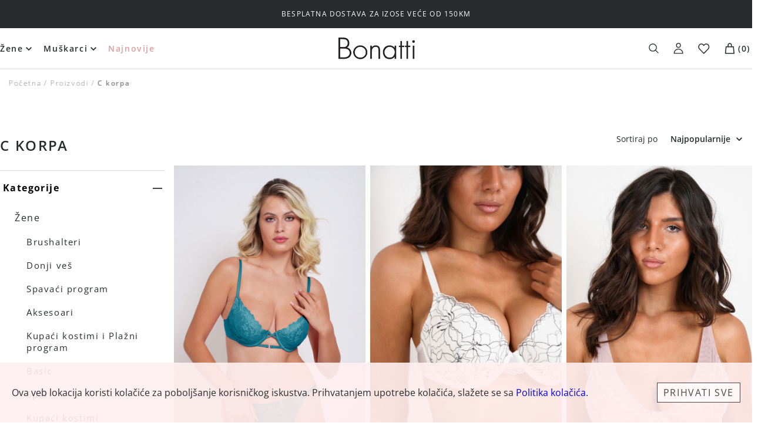

--- FILE ---
content_type: text/html; charset=utf-8
request_url: https://bonatti.ba/label/c-korpa
body_size: 47660
content:
<!DOCTYPE html><html lang="en"><head><meta charSet="utf-8"/><meta name="viewport" content="width=device-width, initial-scale=1"/><link rel="preload" href="/_next/static/media/a34f9d1faa5f3315-s.p.woff2" as="font" crossorigin="" type="font/woff2"/><link rel="stylesheet" href="/_next/static/css/3919bf796f8b75f2.css" data-precedence="next"/><link rel="stylesheet" href="/_next/static/css/c07891649db91a3c.css" data-precedence="next"/><link rel="stylesheet" href="/_next/static/css/43bc511b9811dbfb.css" data-precedence="next"/><link rel="stylesheet" href="/_next/static/css/5c8af5c7554f526b.css" data-precedence="next"/><link rel="preload" as="script" fetchPriority="low" href="/_next/static/chunks/webpack-4b394af702c66a89.js"/><script src="/_next/static/chunks/fd9d1056-2dc6d23f9a83b35c.js" async=""></script><script src="/_next/static/chunks/8346-fd620c18b92bbdde.js" async=""></script><script src="/_next/static/chunks/main-app-3ede2760764c7a5e.js" async=""></script><script src="/_next/static/chunks/7077-8d5643097b5ccf46.js" async=""></script><script src="/_next/static/chunks/953-2b5b9643ede124f6.js" async=""></script><script src="/_next/static/chunks/6531-68e07eba66cdc4ed.js" async=""></script><script src="/_next/static/chunks/3807-c6a5920062581c83.js" async=""></script><script src="/_next/static/chunks/2144-36adea352e36a4cf.js" async=""></script><script src="/_next/static/chunks/1201-875d591f417fb96e.js" async=""></script><script src="/_next/static/chunks/9749-2bed682be458161f.js" async=""></script><script src="/_next/static/chunks/app/label/%5Bseo_slug%5D/page-3c27212cbb32f677.js" async=""></script><script src="/_next/static/chunks/462-2e6e5da9ebbd8deb.js" async=""></script><script src="/_next/static/chunks/app/layout-7ffd0240d12602a2.js" async=""></script><script src="/_next/static/chunks/7203-404bd7c0c66cc405.js" async=""></script><script src="/_next/static/chunks/app/page-261a1516c334d440.js" async=""></script><link rel="preload" href="https://www.googletagmanager.com/gtm.js?id=GTM-PZ9NHT5Z" as="script"/><title>C korpa</title><meta name="description" content="Label"/><link rel="canonical" href="https://bonatti.ba/label/c-korpa"/><meta property="og:title" content="C korpa"/><meta property="og:description" content="Label"/><meta name="twitter:card" content="summary"/><meta name="twitter:title" content="C korpa"/><meta name="twitter:description" content="Label"/><link rel="icon" href="/android-chrome-192x192.png"/><link rel="apple-touch-icon" href="/apple-touch-icon.png"/><meta name="next-size-adjust"/><script src="/_next/static/chunks/polyfills-c67a75d1b6f99dc8.js" noModule=""></script></head><!--$--><body class="__className_d65c78"><header class="header_header__1IgS6"><section class="headerTop_headerTop__qqgMG "><div class="container_container__BASvM  container_containerWide__cnKBn  "><p class="headerTop_headerTopSlide__3XWHA">Bonatti</p></div></section><section class="headerMiddle_headerMiddle__fNLaA  "><div class="container_container__BASvM  container_containerWide__cnKBn  "><div class="headerMiddle_wrapper___8_Gd"><div class="headerMiddle_openCloseMenu__hlcxb dXlNone"><button class="headerMiddle_menuToggler__jSBI5"><img alt="menu toggler" loading="lazy" width="17" height="14" decoding="async" data-nimg="1" style="color:transparent" src="/img/icons/bars.svg"/></button><button class="headerMiddle_closeMenu__onqe7"><img alt="menu close" loading="lazy" width="13" height="13" decoding="async" data-nimg="1" style="color:transparent" src="/img/icons/close.svg"/></button></div><form class="headerMiddle_searchForm__UbxNp " action="/proizvodi" method="GET"><button class="headerMiddle_searchIcon__A_ZLQ" type="submit"><img alt="search" loading="lazy" width="17" height="17" decoding="async" data-nimg="1" style="color:transparent" src="/img/icons/search.svg"/></button><input id="#search_input" type="text" class="headerMiddle_searchInput__Nf28_" placeholder="Pretraga" name="search"/></form><nav class="headerMiddle_menuWrapper__cuxUU" id="menuWrapper"><ul class="ulList_list__jJ9Ba ulList_none__GCeHR headerMiddle_menu__5lrLE"><li class="undefined undefined topLevelMenuItem_menuItem__GT3_K  undefined"><a class="
                          linkUrl_link___v_GK
                          linkUrl_openSansRegular__jPLHL
                          
                          
                          topLevelMenuItem_menuLink__AeRtW
                      " data-test="headerMenuItem1" href="/kategorija/zene">Žene</a><span class="topLevelMenuItem_submenuToggler__AT8No dXlNone"><img alt="submenu toggler" loading="lazy" width="19" height="9" decoding="async" data-nimg="1" style="color:transparent" src="/img/icons/arrow-right.svg"/></span><span class="topLevelMenuItem_dropdownArrow__gVpcW dNone dXlBlock"><img alt="arrow down" loading="lazy" width="20" height="20" decoding="async" data-nimg="1" style="color:transparent" src="/img/icons/arrow-down.svg"/></span><div class="headerSubmenu_headerSubmenuWrapper__DB377 topLevelMenuItem_headerSubmenuWrapper__Plbx_ topLevelMenuItem_closed__OdUuu "><div class="headerSubmenu_menuPart__uy3_S"><div class="headerSubmenu_backLinkWrapper__5f2rV dFlex alignItemsCenter justifyContentCenter dXlNone"><span class="headerSubmenu_arrow__t0fTL"><img alt="arrow-right" loading="lazy" width="27" height="15" decoding="async" data-nimg="1" style="color:transparent" src="/img/icons/arrow-right.svg"/></span><a class="
                          linkUrl_link___v_GK
                          linkUrl_openSansRegular__jPLHL
                          
                          
                          headerSubmenu_backLink__7lYZZ
                      " href="/kategorija/zene">Žene</a></div><ul class="ulList_list__jJ9Ba ulList_none__GCeHR headerSubmenu_submenu__Gjf_m"><li class="undefined undefined headerSubmenu_menuItem__HpzA7 "><a class="
                          linkUrl_link___v_GK
                          linkUrl_openSansRegular__jPLHL
                          
                          
                          headerSubmenu_menuLink___kEhE
                      " data-test="headerMenuItem2" href="/kategorija/zene/brushalteri">Brushalteri</a><span class="headerSubmenu_toggler__I8LIs"><img alt="toggler" loading="lazy" width="11" height="11" decoding="async" data-nimg="1" style="color:transparent" src="/img/icons/plus.svg"/></span><ul class="ulList_list__jJ9Ba ulList_none__GCeHR headerSubmenu_submenu__Gjf_m "><li class="undefined undefined headerSubmenu_menuItem__HpzA7"><a class="
                          linkUrl_link___v_GK
                          linkUrl_openSansRegular__jPLHL
                          
                          
                          headerSubmenu_menuLink___kEhE 
                      " data-test="headerMenuItem3" href="/kategorija/zene/brushalteri/push-up">Push up</a></li><li class="undefined undefined headerSubmenu_menuItem__HpzA7"><a class="
                          linkUrl_link___v_GK
                          linkUrl_openSansRegular__jPLHL
                          
                          
                          headerSubmenu_menuLink___kEhE 
                      " data-test="headerMenuItem3" href="/kategorija/zene/brushalteri/prazna-korpa-sa-zicom">Prazna korpa sa žicom</a></li><li class="undefined undefined headerSubmenu_menuItem__HpzA7"><a class="
                          linkUrl_link___v_GK
                          linkUrl_openSansRegular__jPLHL
                          
                          
                          headerSubmenu_menuLink___kEhE 
                      " data-test="headerMenuItem3" href="/kategorija/zene/brushalteri/prazna-korpa-bez-zice">Prazna korpa bez žice</a></li><li class="undefined undefined headerSubmenu_menuItem__HpzA7"><a class="
                          linkUrl_link___v_GK
                          linkUrl_openSansRegular__jPLHL
                          
                          
                          headerSubmenu_menuLink___kEhE 
                      " data-test="headerMenuItem3" href="/kategorija/zene/brushalteri/ojacana-korpa-sa-zicom">Ojačana korpa sa žicom</a></li><li class="undefined undefined headerSubmenu_menuItem__HpzA7"><a class="
                          linkUrl_link___v_GK
                          linkUrl_openSansRegular__jPLHL
                          
                          
                          headerSubmenu_menuLink___kEhE 
                      " data-test="headerMenuItem3" href="/kategorija/zene/brushalteri/ojacana-korpa-bez-zice">Ojačana korpa bez žice</a></li><li class="undefined undefined headerSubmenu_menuItem__HpzA7"><a class="
                          linkUrl_link___v_GK
                          linkUrl_openSansRegular__jPLHL
                          
                          
                          headerSubmenu_menuLink___kEhE 
                      " data-test="headerMenuItem3" href="/kategorija/zene/brushalteri/balkonet">Balkonet</a></li><li class="undefined undefined headerSubmenu_menuItem__HpzA7"><a class="
                          linkUrl_link___v_GK
                          linkUrl_openSansRegular__jPLHL
                          
                          
                          headerSubmenu_menuLink___kEhE 
                      " data-test="headerMenuItem3" href="/kategorija/zene/brushalteri/silikonski-i-samolepljivi-brushalteri">Silikonski i samolepljivi brushalteri</a></li><li class="undefined undefined headerSubmenu_menuItem__HpzA7"><a class="
                          linkUrl_link___v_GK
                          linkUrl_openSansRegular__jPLHL
                          
                          
                          headerSubmenu_menuLink___kEhE 
                      " data-test="headerMenuItem3" href="/kategorija/zene/brushalteri/b-korpa">B korpa</a></li><li class="undefined undefined headerSubmenu_menuItem__HpzA7"><a class="
                          linkUrl_link___v_GK
                          linkUrl_openSansRegular__jPLHL
                          
                          
                          headerSubmenu_menuLink___kEhE 
                      " data-test="headerMenuItem3" href="/kategorija/zene/brushalteri/c-korpa">C korpa</a></li><li class="undefined undefined headerSubmenu_menuItem__HpzA7"><a class="
                          linkUrl_link___v_GK
                          linkUrl_openSansRegular__jPLHL
                          
                          
                          headerSubmenu_menuLink___kEhE 
                      " data-test="headerMenuItem3" href="/kategorija/zene/brushalteri/d-korpa">D korpa</a></li><li class="undefined undefined headerSubmenu_menuItem__HpzA7"><a class="
                          linkUrl_link___v_GK
                          linkUrl_openSansRegular__jPLHL
                          
                          
                          headerSubmenu_menuLink___kEhE 
                      " data-test="headerMenuItem3" href="/kategorija/zene/brushalteri/e-korpa">E korpa</a></li></ul></li><li class="undefined undefined headerSubmenu_menuItem__HpzA7 "><a class="
                          linkUrl_link___v_GK
                          linkUrl_openSansRegular__jPLHL
                          
                          
                          headerSubmenu_menuLink___kEhE
                      " data-test="headerMenuItem2" href="/kategorija/zene/donji-ves">Donji veš</a><span class="headerSubmenu_toggler__I8LIs"><img alt="toggler" loading="lazy" width="11" height="11" decoding="async" data-nimg="1" style="color:transparent" src="/img/icons/plus.svg"/></span><ul class="ulList_list__jJ9Ba ulList_none__GCeHR headerSubmenu_submenu__Gjf_m "><li class="undefined undefined headerSubmenu_menuItem__HpzA7"><a class="
                          linkUrl_link___v_GK
                          linkUrl_openSansRegular__jPLHL
                          
                          
                          headerSubmenu_menuLink___kEhE 
                      " data-test="headerMenuItem3" href="/kategorija/zene/donji-ves/gacice">Gaćice</a></li><li class="undefined undefined headerSubmenu_menuItem__HpzA7"><a class="
                          linkUrl_link___v_GK
                          linkUrl_openSansRegular__jPLHL
                          
                          
                          headerSubmenu_menuLink___kEhE 
                      " data-test="headerMenuItem3" href="/kategorija/zene/donji-ves/majice">Majice</a></li><li class="undefined undefined headerSubmenu_menuItem__HpzA7"><a class="
                          linkUrl_link___v_GK
                          linkUrl_openSansRegular__jPLHL
                          
                          
                          headerSubmenu_menuLink___kEhE 
                      " data-test="headerMenuItem3" href="/kategorija/zene/donji-ves/bodi">Bodi</a></li><li class="undefined undefined headerSubmenu_menuItem__HpzA7"><a class="
                          linkUrl_link___v_GK
                          linkUrl_openSansRegular__jPLHL
                          
                          
                          headerSubmenu_menuLink___kEhE 
                      " data-test="headerMenuItem3" href="/kategorija/zene/donji-ves/halteri">Halteri</a></li><li class="undefined undefined headerSubmenu_menuItem__HpzA7"><a class="
                          linkUrl_link___v_GK
                          linkUrl_openSansRegular__jPLHL
                          
                          
                          headerSubmenu_menuLink___kEhE 
                      " data-test="headerMenuItem3" href="/kategorija/zene/donji-ves/korseti">Korseti</a></li></ul></li><li class="undefined undefined headerSubmenu_menuItem__HpzA7 "><a class="
                          linkUrl_link___v_GK
                          linkUrl_openSansRegular__jPLHL
                          
                          
                          headerSubmenu_menuLink___kEhE
                      " data-test="headerMenuItem2" href="/kategorija/zene/spavaci-program">Spavaći program</a><span class="headerSubmenu_toggler__I8LIs"><img alt="toggler" loading="lazy" width="11" height="11" decoding="async" data-nimg="1" style="color:transparent" src="/img/icons/plus.svg"/></span><ul class="ulList_list__jJ9Ba ulList_none__GCeHR headerSubmenu_submenu__Gjf_m "><li class="undefined undefined headerSubmenu_menuItem__HpzA7"><a class="
                          linkUrl_link___v_GK
                          linkUrl_openSansRegular__jPLHL
                          
                          
                          headerSubmenu_menuLink___kEhE 
                      " data-test="headerMenuItem3" href="/kategorija/zene/spavaci-program/pidzame">Pidžame</a></li><li class="undefined undefined headerSubmenu_menuItem__HpzA7"><a class="
                          linkUrl_link___v_GK
                          linkUrl_openSansRegular__jPLHL
                          
                          
                          headerSubmenu_menuLink___kEhE 
                      " data-test="headerMenuItem3" href="/kategorija/zene/spavaci-program/spavacice">Spavaćice</a></li><li class="undefined undefined headerSubmenu_menuItem__HpzA7"><a class="
                          linkUrl_link___v_GK
                          linkUrl_openSansRegular__jPLHL
                          
                          
                          headerSubmenu_menuLink___kEhE 
                      " data-test="headerMenuItem3" href="/kategorija/zene/spavaci-program/bebi-dol">Bebi dol</a></li><li class="undefined undefined headerSubmenu_menuItem__HpzA7"><a class="
                          linkUrl_link___v_GK
                          linkUrl_openSansRegular__jPLHL
                          
                          
                          headerSubmenu_menuLink___kEhE 
                      " data-test="headerMenuItem3" href="/kategorija/zene/spavaci-program/ogrtaci">Ogrtači</a></li><li class="undefined undefined headerSubmenu_menuItem__HpzA7"><a class="
                          linkUrl_link___v_GK
                          linkUrl_openSansRegular__jPLHL
                          
                          
                          headerSubmenu_menuLink___kEhE 
                      " data-test="headerMenuItem3" href="/kategorija/zene/spavaci-program/bademantili">Bademantili</a></li><li class="undefined undefined headerSubmenu_menuItem__HpzA7"><a class="
                          linkUrl_link___v_GK
                          linkUrl_openSansRegular__jPLHL
                          
                          
                          headerSubmenu_menuLink___kEhE 
                      " data-test="headerMenuItem3" href="/kategorija/zene/spavaci-program/homewear">Homewear</a></li></ul></li><li class="undefined undefined headerSubmenu_menuItem__HpzA7 "><a class="
                          linkUrl_link___v_GK
                          linkUrl_openSansRegular__jPLHL
                          
                          
                          headerSubmenu_menuLink___kEhE
                      " data-test="headerMenuItem2" href="/kategorija/zene/basic">Basic</a><span class="headerSubmenu_toggler__I8LIs"><img alt="toggler" loading="lazy" width="11" height="11" decoding="async" data-nimg="1" style="color:transparent" src="/img/icons/plus.svg"/></span><ul class="ulList_list__jJ9Ba ulList_none__GCeHR headerSubmenu_submenu__Gjf_m "><li class="undefined undefined headerSubmenu_menuItem__HpzA7"><a class="
                          linkUrl_link___v_GK
                          linkUrl_openSansRegular__jPLHL
                          
                          
                          headerSubmenu_menuLink___kEhE 
                      " data-test="headerMenuItem3" href="/kategorija/zene/basic/brushalteri">Brushalteri</a></li><li class="undefined undefined headerSubmenu_menuItem__HpzA7"><a class="
                          linkUrl_link___v_GK
                          linkUrl_openSansRegular__jPLHL
                          
                          
                          headerSubmenu_menuLink___kEhE 
                      " data-test="headerMenuItem3" href="/kategorija/zene/basic/gacice">Gaćice</a></li><li class="undefined undefined headerSubmenu_menuItem__HpzA7"><a class="
                          linkUrl_link___v_GK
                          linkUrl_openSansRegular__jPLHL
                          
                          
                          headerSubmenu_menuLink___kEhE 
                      " data-test="headerMenuItem3" href="/kategorija/zene/basic/majice">Majice</a></li><li class="undefined undefined headerSubmenu_menuItem__HpzA7"><a class="
                          linkUrl_link___v_GK
                          linkUrl_openSansRegular__jPLHL
                          
                          
                          headerSubmenu_menuLink___kEhE 
                      " data-test="headerMenuItem3" href="/kategorija/zene/basic/bodi">Bodi</a></li></ul></li><li class="undefined undefined headerSubmenu_menuItem__HpzA7 "><a class="
                          linkUrl_link___v_GK
                          linkUrl_openSansRegular__jPLHL
                          
                          
                          headerSubmenu_menuLink___kEhE
                      " data-test="headerMenuItem2" href="/kategorija/zene/sport">Sport</a><span class="headerSubmenu_toggler__I8LIs"><img alt="toggler" loading="lazy" width="11" height="11" decoding="async" data-nimg="1" style="color:transparent" src="/img/icons/plus.svg"/></span><ul class="ulList_list__jJ9Ba ulList_none__GCeHR headerSubmenu_submenu__Gjf_m "><li class="undefined undefined headerSubmenu_menuItem__HpzA7"><a class="
                          linkUrl_link___v_GK
                          linkUrl_openSansRegular__jPLHL
                          
                          
                          headerSubmenu_menuLink___kEhE 
                      " data-test="headerMenuItem3" href="/kategorija/zene/sport/sportski-brushalteri">Sportski top</a></li><li class="undefined undefined headerSubmenu_menuItem__HpzA7"><a class="
                          linkUrl_link___v_GK
                          linkUrl_openSansRegular__jPLHL
                          
                          
                          headerSubmenu_menuLink___kEhE 
                      " data-test="headerMenuItem3" href="/kategorija/zene/sport/helanke">Helanke</a></li><li class="undefined undefined headerSubmenu_menuItem__HpzA7"><a class="
                          linkUrl_link___v_GK
                          linkUrl_openSansRegular__jPLHL
                          
                          
                          headerSubmenu_menuLink___kEhE 
                      " data-test="headerMenuItem3" href="/kategorija/zene/sport/biciklisticke">Biciklističke</a></li><li class="undefined undefined headerSubmenu_menuItem__HpzA7"><a class="
                          linkUrl_link___v_GK
                          linkUrl_openSansRegular__jPLHL
                          
                          
                          headerSubmenu_menuLink___kEhE 
                      " data-test="headerMenuItem3" href="/kategorija/zene/sport/trenerke">Trenerke</a></li></ul></li><li class="undefined undefined headerSubmenu_menuItem__HpzA7 "><a class="
                          linkUrl_link___v_GK
                          linkUrl_openSansRegular__jPLHL
                          
                          
                          headerSubmenu_menuLink___kEhE
                      " data-test="headerMenuItem2" href="/kategorija/zene/kupaci-kostimi">Kupaći kostimi</a><span class="headerSubmenu_toggler__I8LIs"><img alt="toggler" loading="lazy" width="11" height="11" decoding="async" data-nimg="1" style="color:transparent" src="/img/icons/plus.svg"/></span><ul class="ulList_list__jJ9Ba ulList_none__GCeHR headerSubmenu_submenu__Gjf_m "><li class="undefined undefined headerSubmenu_menuItem__HpzA7"><a class="
                          linkUrl_link___v_GK
                          linkUrl_openSansRegular__jPLHL
                          
                          
                          headerSubmenu_menuLink___kEhE 
                      " data-test="headerMenuItem3" href="/kategorija/zene/kupaci-kostimi/bikini-kupaci">Bikini kupaći</a></li><li class="undefined undefined headerSubmenu_menuItem__HpzA7"><a class="
                          linkUrl_link___v_GK
                          linkUrl_openSansRegular__jPLHL
                          
                          
                          headerSubmenu_menuLink___kEhE 
                      " data-test="headerMenuItem3" href="/kategorija/zene/kupaci-kostimi/jednodelni-kupaci">Jednodelni kupaći</a></li><li class="undefined undefined headerSubmenu_menuItem__HpzA7"><a class="
                          linkUrl_link___v_GK
                          linkUrl_openSansRegular__jPLHL
                          
                          
                          headerSubmenu_menuLink___kEhE 
                      " data-test="headerMenuItem3" href="/kategorija/zene/kupaci-kostimi/siroko-vezivanje-bandau">Bandau</a></li><li class="undefined undefined headerSubmenu_menuItem__HpzA7"><a class="
                          linkUrl_link___v_GK
                          linkUrl_openSansRegular__jPLHL
                          
                          
                          headerSubmenu_menuLink___kEhE 
                      " data-test="headerMenuItem3" href="/kategorija/zene/kupaci-kostimi/kupaci-sa-b-korpom">Kupaći sa B korpom</a></li><li class="undefined undefined headerSubmenu_menuItem__HpzA7"><a class="
                          linkUrl_link___v_GK
                          linkUrl_openSansRegular__jPLHL
                          
                          
                          headerSubmenu_menuLink___kEhE 
                      " data-test="headerMenuItem3" href="/kategorija/zene/kupaci-kostimi/kupaci-sa-c-korpom">Kupaći sa C korpom</a></li><li class="undefined undefined headerSubmenu_menuItem__HpzA7"><a class="
                          linkUrl_link___v_GK
                          linkUrl_openSansRegular__jPLHL
                          
                          
                          headerSubmenu_menuLink___kEhE 
                      " data-test="headerMenuItem3" href="/kategorija/zene/kupaci-kostimi/kupaci-sa-d-korpom">Kupaći sa D korpom</a></li><li class="undefined undefined headerSubmenu_menuItem__HpzA7"><a class="
                          linkUrl_link___v_GK
                          linkUrl_openSansRegular__jPLHL
                          
                          
                          headerSubmenu_menuLink___kEhE 
                      " data-test="headerMenuItem3" href="/kategorija/zene/kupaci-kostimi/donji-deo">Donji deo</a></li></ul></li><li class="undefined undefined headerSubmenu_menuItem__HpzA7 "><a class="
                          linkUrl_link___v_GK
                          linkUrl_openSansRegular__jPLHL
                          
                          
                          headerSubmenu_menuLink___kEhE
                      " data-test="headerMenuItem2" href="/kategorija/zene/plazni-program">Plažni program</a><span class="headerSubmenu_toggler__I8LIs"><img alt="toggler" loading="lazy" width="11" height="11" decoding="async" data-nimg="1" style="color:transparent" src="/img/icons/plus.svg"/></span><ul class="ulList_list__jJ9Ba ulList_none__GCeHR headerSubmenu_submenu__Gjf_m "><li class="undefined undefined headerSubmenu_menuItem__HpzA7"><a class="
                          linkUrl_link___v_GK
                          linkUrl_openSansRegular__jPLHL
                          
                          
                          headerSubmenu_menuLink___kEhE 
                      " data-test="headerMenuItem3" href="/kategorija/zene/plazni-program/haljine-za-plazu">Haljine za plažu</a></li><li class="undefined undefined headerSubmenu_menuItem__HpzA7"><a class="
                          linkUrl_link___v_GK
                          linkUrl_openSansRegular__jPLHL
                          
                          
                          headerSubmenu_menuLink___kEhE 
                      " data-test="headerMenuItem3" href="/kategorija/zene/plazni-program/torbe-za-plazu">Torbe za plažu</a></li><li class="undefined undefined headerSubmenu_menuItem__HpzA7"><a class="
                          linkUrl_link___v_GK
                          linkUrl_openSansRegular__jPLHL
                          
                          
                          headerSubmenu_menuLink___kEhE 
                      " data-test="headerMenuItem3" href="/kategorija/zene/plazni-program/sesiri">Šeširi</a></li><li class="undefined undefined headerSubmenu_menuItem__HpzA7"><a class="
                          linkUrl_link___v_GK
                          linkUrl_openSansRegular__jPLHL
                          
                          
                          headerSubmenu_menuLink___kEhE 
                      " data-test="headerMenuItem3" href="/kategorija/zene/plazni-program/peskiri-za-plazu">Peškiri za plažu</a></li><li class="undefined undefined headerSubmenu_menuItem__HpzA7"><a class="
                          linkUrl_link___v_GK
                          linkUrl_openSansRegular__jPLHL
                          
                          
                          headerSubmenu_menuLink___kEhE 
                      " data-test="headerMenuItem3" href="/kategorija/zene/plazni-program/pantalone-i-kombinezoni">Pantalone i kombinezoni</a></li><li class="undefined undefined headerSubmenu_menuItem__HpzA7"><a class="
                          linkUrl_link___v_GK
                          linkUrl_openSansRegular__jPLHL
                          
                          
                          headerSubmenu_menuLink___kEhE 
                      " data-test="headerMenuItem3" href="/kategorija/zene/plazni-program/sorc-za-plazu">Šorc za plažu</a></li><li class="undefined undefined headerSubmenu_menuItem__HpzA7"><a class="
                          linkUrl_link___v_GK
                          linkUrl_openSansRegular__jPLHL
                          
                          
                          headerSubmenu_menuLink___kEhE 
                      " data-test="headerMenuItem3" href="/kategorija/zene/plazni-program/body-mist">Body mist</a></li></ul></li><li class="undefined undefined headerSubmenu_menuItem__HpzA7 "><a class="
                          linkUrl_link___v_GK
                          linkUrl_openSansRegular__jPLHL
                          
                          
                          headerSubmenu_menuLink___kEhE
                      " data-test="headerMenuItem2" href="/kategorija/zene/aksesoari">Aksesoari</a><span class="headerSubmenu_toggler__I8LIs"><img alt="toggler" loading="lazy" width="11" height="11" decoding="async" data-nimg="1" style="color:transparent" src="/img/icons/plus.svg"/></span><ul class="ulList_list__jJ9Ba ulList_none__GCeHR headerSubmenu_submenu__Gjf_m "><li class="undefined undefined headerSubmenu_menuItem__HpzA7"><a class="
                          linkUrl_link___v_GK
                          linkUrl_openSansRegular__jPLHL
                          
                          
                          headerSubmenu_menuLink___kEhE 
                      " data-test="headerMenuItem3" href="/kategorija/zene/aksesoari/neseseri">Neseseri</a></li><li class="undefined undefined headerSubmenu_menuItem__HpzA7"><a class="
                          linkUrl_link___v_GK
                          linkUrl_openSansRegular__jPLHL
                          
                          
                          headerSubmenu_menuLink___kEhE 
                      " data-test="headerMenuItem3" href="/kategorija/nerasporedjeni-artikli">Maska za spavanje</a></li><li class="undefined undefined headerSubmenu_menuItem__HpzA7"><a class="
                          linkUrl_link___v_GK
                          linkUrl_openSansRegular__jPLHL
                          
                          
                          headerSubmenu_menuLink___kEhE 
                      " data-test="headerMenuItem3" href="/kategorija/zene/aksesoari/cebe">Ćebe</a></li><li class="undefined undefined headerSubmenu_menuItem__HpzA7"><a class="
                          linkUrl_link___v_GK
                          linkUrl_openSansRegular__jPLHL
                          
                          
                          headerSubmenu_menuLink___kEhE 
                      " data-test="headerMenuItem3" href="/kategorija/zene/aksesoari/kisobrani">Kišobrani</a></li></ul></li><li class="undefined undefined headerSubmenu_menuItem__HpzA7 "><a class="
                          linkUrl_link___v_GK
                          linkUrl_openSansRegular__jPLHL
                          
                          
                          headerSubmenu_menuLink___kEhE
                      " data-test="headerMenuItem2" href="/kategorija/zene/papuce-i-carape">Papuče i čarape</a><span class="headerSubmenu_toggler__I8LIs"><img alt="toggler" loading="lazy" width="11" height="11" decoding="async" data-nimg="1" style="color:transparent" src="/img/icons/plus.svg"/></span><ul class="ulList_list__jJ9Ba ulList_none__GCeHR headerSubmenu_submenu__Gjf_m "><li class="undefined undefined headerSubmenu_menuItem__HpzA7"><a class="
                          linkUrl_link___v_GK
                          linkUrl_openSansRegular__jPLHL
                          
                          
                          headerSubmenu_menuLink___kEhE 
                      " data-test="headerMenuItem3" href="/kategorija/zene/papuce-i-carape/obuca-za-kucu">Papuče</a></li><li class="undefined undefined headerSubmenu_menuItem__HpzA7"><span class="
                        linkUrl_link___v_GK
                        linkUrl_openSansRegular__jPLHL
                        
                        
                        headerSubmenu_menuLink___kEhE headerSubmenu_separator__Vmhv7
                        " rel="noreferrer" data-test="headerMenuItem3">Čizme za kuću</span></li><li class="undefined undefined headerSubmenu_menuItem__HpzA7"><a class="
                          linkUrl_link___v_GK
                          linkUrl_openSansRegular__jPLHL
                          
                          
                          headerSubmenu_menuLink___kEhE 
                      " data-test="headerMenuItem3" href="/kategorija/zene/papuce-i-carape/carape">Čarape</a></li></ul></li><li class="undefined undefined headerSubmenu_menuItem__HpzA7 "><a class="
                          linkUrl_link___v_GK
                          linkUrl_openSansRegular__jPLHL
                          
                          
                          headerSubmenu_menuLink___kEhE
                      " data-test="headerMenuItem2" href="/outlet/zene">Outlet</a><span class="headerSubmenu_toggler__I8LIs"><img alt="toggler" loading="lazy" width="11" height="11" decoding="async" data-nimg="1" style="color:transparent" src="/img/icons/plus.svg"/></span><ul class="ulList_list__jJ9Ba ulList_none__GCeHR headerSubmenu_submenu__Gjf_m "><li class="undefined undefined headerSubmenu_menuItem__HpzA7"><a class="
                          linkUrl_link___v_GK
                          linkUrl_openSansRegular__jPLHL
                          
                          
                          headerSubmenu_menuLink___kEhE 
                      " data-test="headerMenuItem3" href="/outlet/zene/brushalteri">Brushalteri</a></li><li class="undefined undefined headerSubmenu_menuItem__HpzA7"><a class="
                          linkUrl_link___v_GK
                          linkUrl_openSansRegular__jPLHL
                          
                          
                          headerSubmenu_menuLink___kEhE 
                      " data-test="headerMenuItem3" href="/outlet/zene/outlet-donji-ves">Donji veš</a></li><li class="undefined undefined headerSubmenu_menuItem__HpzA7"><a class="
                          linkUrl_link___v_GK
                          linkUrl_openSansRegular__jPLHL
                          
                          
                          headerSubmenu_menuLink___kEhE 
                      " data-test="headerMenuItem3" href="/outlet/zene/spavaci-program">Spavaći program</a></li><li class="undefined undefined headerSubmenu_menuItem__HpzA7"><a class="
                          linkUrl_link___v_GK
                          linkUrl_openSansRegular__jPLHL
                          
                          
                          headerSubmenu_menuLink___kEhE 
                      " data-test="headerMenuItem3" href="/outlet/zene/kupaci-kostimi">Kupaći kostimi</a></li><li class="undefined undefined headerSubmenu_menuItem__HpzA7"><a class="
                          linkUrl_link___v_GK
                          linkUrl_openSansRegular__jPLHL
                          
                          
                          headerSubmenu_menuLink___kEhE 
                      " data-test="headerMenuItem3" href="/outlet/zene/plazni-program">Plažni program</a></li><li class="undefined undefined headerSubmenu_menuItem__HpzA7"><a class="
                          linkUrl_link___v_GK
                          linkUrl_openSansRegular__jPLHL
                          
                          
                          headerSubmenu_menuLink___kEhE 
                      " data-test="headerMenuItem3" href="/outlet/zene/basic">Basic</a></li><li class="undefined undefined headerSubmenu_menuItem__HpzA7"><a class="
                          linkUrl_link___v_GK
                          linkUrl_openSansRegular__jPLHL
                          
                          
                          headerSubmenu_menuLink___kEhE 
                      " data-test="headerMenuItem3" href="/outlet/zene/sport">Sport</a></li><li class="undefined undefined headerSubmenu_menuItem__HpzA7"><a class="
                          linkUrl_link___v_GK
                          linkUrl_openSansRegular__jPLHL
                          
                          
                          headerSubmenu_menuLink___kEhE 
                      " data-test="headerMenuItem3" href="/outlet/zene/aksesoari">Aksesoari</a></li></ul></li></ul><a class="
                          linkUrl_link___v_GK
                          linkUrl_openSansRegular__jPLHL
                          
                          
                          headerSubmenu_lookAll__gCLFz dNone dXlFlex
                      " href="/kategorija/zene">Pogledaj sve<span class="headerSubmenu_arrow__t0fTL"><img alt="arrow-right" loading="lazy" width="27" height="15" decoding="async" data-nimg="1" style="color:transparent" src="/img/icons/arrow-right.svg"/></span></a></div><div class="socialMenu_socialMenuWrapper__cHFpR dXlNone"><a class="
                          linkUrl_link___v_GK
                          linkUrl_openSansRegular__jPLHL
                          
                          
                          socialMenu_myAccount__ojXD5
                      " href="/">Moj nalog</a><p>Pratite nas</p><div class="socialMenu_socialMenu__HzZ37"><a href="https://www.facebook.com/BonattiUnderwearBiH/" target="_blank" class="
                          linkUrl_link___v_GK
                          linkUrl_openSansRegular__jPLHL
                          
                          
                          socialMenu_socialLink__ldIGq
                        " rel="noreferrer" aria-label="Facebook Link"><svg width="10" height="22" viewBox="0 0 10 22" fill="none" xmlns="http://www.w3.org/2000/svg"><g id="Page-1"><g id="Vest"><path id="Fill-3" fill-rule="evenodd" clip-rule="evenodd" d="M9.77258 6.8103H6.44366V4.62869C6.44366 3.8073 6.98774 3.61677 7.37018 3.61677H9.71739V0.0131157L6.48308 0C2.89392 0 2.07778 2.6876 2.07778 4.40792V6.8103H0V10.5217H2.07778V21.0263H6.44366V10.5217H9.39014L9.77258 6.8103Z" fill="black"></path></g></g></svg></a><a href="https://www.instagram.com/bonattibih/" target="_blank" class="
                          linkUrl_link___v_GK
                          linkUrl_openSansRegular__jPLHL
                          
                          
                          socialMenu_socialLink__ldIGq
                        " rel="noreferrer" aria-label="Instagram Link"><svg width="18" height="18" viewBox="0 0 18 18" fill="none" xmlns="http://www.w3.org/2000/svg"><g id="Group"><g id="Group_2"><path id="Vector" d="M13.804 3.20312C13.1972 3.20312 12.7422 3.65362 12.7422 4.25428C12.7422 4.85493 13.1972 5.30543 13.804 5.30543C14.4107 5.30543 14.8658 4.85493 14.8658 4.25428C14.8152 3.65362 14.3602 3.20312 13.804 3.20312Z" fill="black"></path><path id="Vector_2" d="M9.1008 4.50488C6.67384 4.50488 4.65137 6.45702 4.65137 8.90971C4.65137 11.3123 6.62328 13.3145 9.1008 13.3145C11.5278 13.3145 13.5502 11.3624 13.5502 8.90971C13.4997 6.50708 11.5278 4.50488 9.1008 4.50488ZM9.1008 11.7128C7.53339 11.7128 6.26934 10.4614 6.26934 8.90971C6.26934 7.35801 7.53339 6.10664 9.1008 6.10664C10.6682 6.10664 11.9323 7.35801 11.9323 8.90971C11.9323 10.4614 10.6682 11.7128 9.1008 11.7128Z" fill="black"></path><path id="Vector_3" d="M12.5899 17.8195H5.41011C2.42696 17.8195 0 15.4169 0 12.4637V5.35587C0 2.40263 2.42696 0 5.41011 0H12.5899C15.573 0 18 2.40263 18 5.35587V12.4637C18 15.4169 15.573 17.8195 12.5899 17.8195ZM5.41011 1.70187C3.33708 1.70187 1.7191 3.35368 1.7191 5.35587V12.4637C1.7191 14.5159 3.38764 16.1177 5.41011 16.1177H12.5899C14.6629 16.1177 16.2809 14.4659 16.2809 12.4637V5.35587C16.2809 3.30362 14.6124 1.70187 12.5899 1.70187H5.41011Z" fill="black"></path></g></g></svg></a><a href="https://www.youtube.com/channel/UC5tSj_x43n9L1-YOnrFfBng/featured?view_as=subscriber&amp;sub_confirmation=1" target="_blank" class="
                          linkUrl_link___v_GK
                          linkUrl_openSansRegular__jPLHL
                          
                          
                          socialMenu_socialLink__ldIGq
                        " rel="noreferrer" aria-label="Twitter Link"><svg width="28" height="24" viewBox="0 0 23 23" fill="none" xmlns="http://www.w3.org/2000/svg"><path d="M22.0225 5.11756C21.3986 4.00781 20.7216 3.80369 19.343 3.72606C17.9659 3.63262 14.5029 3.59381 11.5029 3.59381C8.49706 3.59381 5.03269 3.63262 3.657 3.72462C2.28131 3.80369 1.60281 4.00637 0.973188 5.11756C0.330625 6.22587 0 8.13487 0 11.4957C0 11.4986 0 11.5001 0 11.5001C0 11.5029 0 11.5044 0 11.5044V11.5072C0 14.8537 0.330625 16.7771 0.973188 17.8739C1.60281 18.9837 2.27988 19.1849 3.65556 19.2784C5.03269 19.3589 8.49706 19.4063 11.5029 19.4063C14.5029 19.4063 17.9659 19.3589 19.3444 19.2798C20.723 19.1864 21.4001 18.9851 22.0239 17.8754C22.6723 16.7786 23 14.8552 23 11.5087C23 11.5087 23 11.5044 23 11.5015C23 11.5015 23 11.4986 23 11.4972C23 8.13487 22.6722 6.22587 22.0225 5.11756Z" fill="black"></path><path d="M8.625 15.8126V7.18762L15.8125 11.5001L8.625 15.8126Z" fill="#fff"></path></svg></a></div></div></div></li><li class="undefined undefined topLevelMenuItem_menuItem__GT3_K  undefined"><a class="
                          linkUrl_link___v_GK
                          linkUrl_openSansRegular__jPLHL
                          
                          
                          topLevelMenuItem_menuLink__AeRtW
                      " data-test="headerMenuItem1" href="/kategorija/muskarci">Muškarci</a><span class="topLevelMenuItem_submenuToggler__AT8No dXlNone"><img alt="submenu toggler" loading="lazy" width="19" height="9" decoding="async" data-nimg="1" style="color:transparent" src="/img/icons/arrow-right.svg"/></span><span class="topLevelMenuItem_dropdownArrow__gVpcW dNone dXlBlock"><img alt="arrow down" loading="lazy" width="20" height="20" decoding="async" data-nimg="1" style="color:transparent" src="/img/icons/arrow-down.svg"/></span><div class="headerSubmenu_headerSubmenuWrapper__DB377 topLevelMenuItem_headerSubmenuWrapper__Plbx_ topLevelMenuItem_closed__OdUuu "><div class="headerSubmenu_menuPart__uy3_S"><div class="headerSubmenu_backLinkWrapper__5f2rV dFlex alignItemsCenter justifyContentCenter dXlNone"><span class="headerSubmenu_arrow__t0fTL"><img alt="arrow-right" loading="lazy" width="27" height="15" decoding="async" data-nimg="1" style="color:transparent" src="/img/icons/arrow-right.svg"/></span><a class="
                          linkUrl_link___v_GK
                          linkUrl_openSansRegular__jPLHL
                          
                          
                          headerSubmenu_backLink__7lYZZ
                      " href="/kategorija/muskarci">Muškarci</a></div><ul class="ulList_list__jJ9Ba ulList_none__GCeHR headerSubmenu_submenu__Gjf_m"><li class="undefined undefined headerSubmenu_menuItem__HpzA7 "><a class="
                          linkUrl_link___v_GK
                          linkUrl_openSansRegular__jPLHL
                          
                          
                          headerSubmenu_menuLink___kEhE
                      " data-test="headerMenuItem2" href="/kategorija/muskarci/donji-ves">Donji veš</a><span class="headerSubmenu_toggler__I8LIs"><img alt="toggler" loading="lazy" width="11" height="11" decoding="async" data-nimg="1" style="color:transparent" src="/img/icons/plus.svg"/></span><ul class="ulList_list__jJ9Ba ulList_none__GCeHR headerSubmenu_submenu__Gjf_m "><li class="undefined undefined headerSubmenu_menuItem__HpzA7"><a class="
                          linkUrl_link___v_GK
                          linkUrl_openSansRegular__jPLHL
                          
                          
                          headerSubmenu_menuLink___kEhE 
                      " data-test="headerMenuItem3" href="/kategorija/muskarci/donji-ves/bokserice">Bokserice</a></li><li class="undefined undefined headerSubmenu_menuItem__HpzA7"><a class="
                          linkUrl_link___v_GK
                          linkUrl_openSansRegular__jPLHL
                          
                          
                          headerSubmenu_menuLink___kEhE 
                      " data-test="headerMenuItem3" href="/kategorija/muskarci/donji-ves/slip">Slip gaće</a></li><li class="undefined undefined headerSubmenu_menuItem__HpzA7"><a class="
                          linkUrl_link___v_GK
                          linkUrl_openSansRegular__jPLHL
                          
                          
                          headerSubmenu_menuLink___kEhE 
                      " data-test="headerMenuItem3" href="/kategorija/muskarci/donji-ves/majice">Majice</a></li><li class="undefined undefined headerSubmenu_menuItem__HpzA7"><a class="
                          linkUrl_link___v_GK
                          linkUrl_openSansRegular__jPLHL
                          
                          
                          headerSubmenu_menuLink___kEhE 
                      " data-test="headerMenuItem3" href="/kategorija/muskarci/donji-ves/duge-gace">Duge gaće</a></li></ul></li><li class="undefined undefined headerSubmenu_menuItem__HpzA7 "><a class="
                          linkUrl_link___v_GK
                          linkUrl_openSansRegular__jPLHL
                          
                          
                          headerSubmenu_menuLink___kEhE
                      " data-test="headerMenuItem2" href="/kategorija/muskarci/spavaci-program">Spavaći program</a><span class="headerSubmenu_toggler__I8LIs"><img alt="toggler" loading="lazy" width="11" height="11" decoding="async" data-nimg="1" style="color:transparent" src="/img/icons/plus.svg"/></span><ul class="ulList_list__jJ9Ba ulList_none__GCeHR headerSubmenu_submenu__Gjf_m "><li class="undefined undefined headerSubmenu_menuItem__HpzA7"><a class="
                          linkUrl_link___v_GK
                          linkUrl_openSansRegular__jPLHL
                          
                          
                          headerSubmenu_menuLink___kEhE 
                      " data-test="headerMenuItem3" href="/kategorija/muskarci/spavaci-program/pidzame">Pidžame</a></li><li class="undefined undefined headerSubmenu_menuItem__HpzA7"><a class="
                          linkUrl_link___v_GK
                          linkUrl_openSansRegular__jPLHL
                          
                          
                          headerSubmenu_menuLink___kEhE 
                      " data-test="headerMenuItem3" href="/kategorija/muskarci/spavaci-program/bademantili">Bademantili</a></li><li class="undefined undefined headerSubmenu_menuItem__HpzA7"><a class="
                          linkUrl_link___v_GK
                          linkUrl_openSansRegular__jPLHL
                          
                          
                          headerSubmenu_menuLink___kEhE 
                      " data-test="headerMenuItem3" href="/kategorija/muskarci/spavaci-program/papuce">Papuče</a></li><li class="undefined undefined headerSubmenu_menuItem__HpzA7"><a class="
                          linkUrl_link___v_GK
                          linkUrl_openSansRegular__jPLHL
                          
                          
                          headerSubmenu_menuLink___kEhE 
                      " data-test="headerMenuItem3" href="/kategorija/muskarci/spavaci-program/neseseri">Neseseri</a></li></ul></li><li class="undefined undefined headerSubmenu_menuItem__HpzA7 "><a class="
                          linkUrl_link___v_GK
                          linkUrl_openSansRegular__jPLHL
                          
                          
                          headerSubmenu_menuLink___kEhE
                      " data-test="headerMenuItem2" href="/kategorija/muskarci/plazni-program">Plažni program</a><span class="headerSubmenu_toggler__I8LIs"><img alt="toggler" loading="lazy" width="11" height="11" decoding="async" data-nimg="1" style="color:transparent" src="/img/icons/plus.svg"/></span><ul class="ulList_list__jJ9Ba ulList_none__GCeHR headerSubmenu_submenu__Gjf_m "><li class="undefined undefined headerSubmenu_menuItem__HpzA7"><a class="
                          linkUrl_link___v_GK
                          linkUrl_openSansRegular__jPLHL
                          
                          
                          headerSubmenu_menuLink___kEhE 
                      " data-test="headerMenuItem3" href="/kategorija/muskarci/plazni-program/muske-kupace-bokserice">Kupaće bokserice</a></li><li class="undefined undefined headerSubmenu_menuItem__HpzA7"><a class="
                          linkUrl_link___v_GK
                          linkUrl_openSansRegular__jPLHL
                          
                          
                          headerSubmenu_menuLink___kEhE 
                      " data-test="headerMenuItem3" href="/kategorija/muskarci/plazni-program/muski-kupaci-slip">Kupaći slip</a></li><li class="undefined undefined headerSubmenu_menuItem__HpzA7"><a class="
                          linkUrl_link___v_GK
                          linkUrl_openSansRegular__jPLHL
                          
                          
                          headerSubmenu_menuLink___kEhE 
                      " data-test="headerMenuItem3" href="/kategorija/muskarci/plazni-program/muski-sorcevi">Šorcevi</a></li></ul></li><li class="undefined undefined headerSubmenu_menuItem__HpzA7 "><a class="
                          linkUrl_link___v_GK
                          linkUrl_openSansRegular__jPLHL
                          
                          
                          headerSubmenu_menuLink___kEhE
                      " data-test="headerMenuItem2" href="/kategorija/muskarci/basic">Basic</a><span class="headerSubmenu_toggler__I8LIs"><img alt="toggler" loading="lazy" width="11" height="11" decoding="async" data-nimg="1" style="color:transparent" src="/img/icons/plus.svg"/></span><ul class="ulList_list__jJ9Ba ulList_none__GCeHR headerSubmenu_submenu__Gjf_m "><li class="undefined undefined headerSubmenu_menuItem__HpzA7"><a class="
                          linkUrl_link___v_GK
                          linkUrl_openSansRegular__jPLHL
                          
                          
                          headerSubmenu_menuLink___kEhE 
                      " data-test="headerMenuItem3" href="/kategorija/muskarci/basic/bokserice">Bokserice</a></li><li class="undefined undefined headerSubmenu_menuItem__HpzA7"><a class="
                          linkUrl_link___v_GK
                          linkUrl_openSansRegular__jPLHL
                          
                          
                          headerSubmenu_menuLink___kEhE 
                      " data-test="headerMenuItem3" href="/kategorija/muskarci/basic/slip-gace">Slip gaće</a></li><li class="undefined undefined headerSubmenu_menuItem__HpzA7"><a class="
                          linkUrl_link___v_GK
                          linkUrl_openSansRegular__jPLHL
                          
                          
                          headerSubmenu_menuLink___kEhE 
                      " data-test="headerMenuItem3" href="/kategorija/muskarci/basic/majice">Majice</a></li><li class="undefined undefined headerSubmenu_menuItem__HpzA7"><a class="
                          linkUrl_link___v_GK
                          linkUrl_openSansRegular__jPLHL
                          
                          
                          headerSubmenu_menuLink___kEhE 
                      " data-test="headerMenuItem3" href="/kategorija/muskarci/basic/duge-gace">Duge gaće</a></li></ul></li><li class="undefined undefined headerSubmenu_menuItem__HpzA7 "><a class="
                          linkUrl_link___v_GK
                          linkUrl_openSansRegular__jPLHL
                          
                          
                          headerSubmenu_menuLink___kEhE
                      " data-test="headerMenuItem2" href="/outlet/muskarci">Outlet</a><span class="headerSubmenu_toggler__I8LIs"><img alt="toggler" loading="lazy" width="11" height="11" decoding="async" data-nimg="1" style="color:transparent" src="/img/icons/plus.svg"/></span><ul class="ulList_list__jJ9Ba ulList_none__GCeHR headerSubmenu_submenu__Gjf_m "><li class="undefined undefined headerSubmenu_menuItem__HpzA7"><a class="
                          linkUrl_link___v_GK
                          linkUrl_openSansRegular__jPLHL
                          
                          
                          headerSubmenu_menuLink___kEhE 
                      " data-test="headerMenuItem3" href="/outlet/muskarci/donji-ves">Donji veš</a></li><li class="undefined undefined headerSubmenu_menuItem__HpzA7"><a class="
                          linkUrl_link___v_GK
                          linkUrl_openSansRegular__jPLHL
                          
                          
                          headerSubmenu_menuLink___kEhE 
                      " data-test="headerMenuItem3" href="/outlet/muskarci/spavaci-program">Spavaći program</a></li><li class="undefined undefined headerSubmenu_menuItem__HpzA7"><a class="
                          linkUrl_link___v_GK
                          linkUrl_openSansRegular__jPLHL
                          
                          
                          headerSubmenu_menuLink___kEhE 
                      " data-test="headerMenuItem3" href="/outlet/muskarci/basic">Basic</a></li><li class="undefined undefined headerSubmenu_menuItem__HpzA7"><a class="
                          linkUrl_link___v_GK
                          linkUrl_openSansRegular__jPLHL
                          
                          
                          headerSubmenu_menuLink___kEhE 
                      " data-test="headerMenuItem3" href="/outlet/muskarci/plazni-program">Plažni program</a></li></ul></li></ul><a class="
                          linkUrl_link___v_GK
                          linkUrl_openSansRegular__jPLHL
                          
                          
                          headerSubmenu_lookAll__gCLFz dNone dXlFlex
                      " href="/kategorija/muskarci">Pogledaj sve<span class="headerSubmenu_arrow__t0fTL"><img alt="arrow-right" loading="lazy" width="27" height="15" decoding="async" data-nimg="1" style="color:transparent" src="/img/icons/arrow-right.svg"/></span></a></div><div class="socialMenu_socialMenuWrapper__cHFpR dXlNone"><a class="
                          linkUrl_link___v_GK
                          linkUrl_openSansRegular__jPLHL
                          
                          
                          socialMenu_myAccount__ojXD5
                      " href="/">Moj nalog</a><p>Pratite nas</p><div class="socialMenu_socialMenu__HzZ37"><a href="https://www.facebook.com/BonattiUnderwearBiH/" target="_blank" class="
                          linkUrl_link___v_GK
                          linkUrl_openSansRegular__jPLHL
                          
                          
                          socialMenu_socialLink__ldIGq
                        " rel="noreferrer" aria-label="Facebook Link"><svg width="10" height="22" viewBox="0 0 10 22" fill="none" xmlns="http://www.w3.org/2000/svg"><g id="Page-1"><g id="Vest"><path id="Fill-3" fill-rule="evenodd" clip-rule="evenodd" d="M9.77258 6.8103H6.44366V4.62869C6.44366 3.8073 6.98774 3.61677 7.37018 3.61677H9.71739V0.0131157L6.48308 0C2.89392 0 2.07778 2.6876 2.07778 4.40792V6.8103H0V10.5217H2.07778V21.0263H6.44366V10.5217H9.39014L9.77258 6.8103Z" fill="black"></path></g></g></svg></a><a href="https://www.instagram.com/bonattibih/" target="_blank" class="
                          linkUrl_link___v_GK
                          linkUrl_openSansRegular__jPLHL
                          
                          
                          socialMenu_socialLink__ldIGq
                        " rel="noreferrer" aria-label="Instagram Link"><svg width="18" height="18" viewBox="0 0 18 18" fill="none" xmlns="http://www.w3.org/2000/svg"><g id="Group"><g id="Group_2"><path id="Vector" d="M13.804 3.20312C13.1972 3.20312 12.7422 3.65362 12.7422 4.25428C12.7422 4.85493 13.1972 5.30543 13.804 5.30543C14.4107 5.30543 14.8658 4.85493 14.8658 4.25428C14.8152 3.65362 14.3602 3.20312 13.804 3.20312Z" fill="black"></path><path id="Vector_2" d="M9.1008 4.50488C6.67384 4.50488 4.65137 6.45702 4.65137 8.90971C4.65137 11.3123 6.62328 13.3145 9.1008 13.3145C11.5278 13.3145 13.5502 11.3624 13.5502 8.90971C13.4997 6.50708 11.5278 4.50488 9.1008 4.50488ZM9.1008 11.7128C7.53339 11.7128 6.26934 10.4614 6.26934 8.90971C6.26934 7.35801 7.53339 6.10664 9.1008 6.10664C10.6682 6.10664 11.9323 7.35801 11.9323 8.90971C11.9323 10.4614 10.6682 11.7128 9.1008 11.7128Z" fill="black"></path><path id="Vector_3" d="M12.5899 17.8195H5.41011C2.42696 17.8195 0 15.4169 0 12.4637V5.35587C0 2.40263 2.42696 0 5.41011 0H12.5899C15.573 0 18 2.40263 18 5.35587V12.4637C18 15.4169 15.573 17.8195 12.5899 17.8195ZM5.41011 1.70187C3.33708 1.70187 1.7191 3.35368 1.7191 5.35587V12.4637C1.7191 14.5159 3.38764 16.1177 5.41011 16.1177H12.5899C14.6629 16.1177 16.2809 14.4659 16.2809 12.4637V5.35587C16.2809 3.30362 14.6124 1.70187 12.5899 1.70187H5.41011Z" fill="black"></path></g></g></svg></a><a href="https://www.youtube.com/channel/UC5tSj_x43n9L1-YOnrFfBng/featured?view_as=subscriber&amp;sub_confirmation=1" target="_blank" class="
                          linkUrl_link___v_GK
                          linkUrl_openSansRegular__jPLHL
                          
                          
                          socialMenu_socialLink__ldIGq
                        " rel="noreferrer" aria-label="Twitter Link"><svg width="28" height="24" viewBox="0 0 23 23" fill="none" xmlns="http://www.w3.org/2000/svg"><path d="M22.0225 5.11756C21.3986 4.00781 20.7216 3.80369 19.343 3.72606C17.9659 3.63262 14.5029 3.59381 11.5029 3.59381C8.49706 3.59381 5.03269 3.63262 3.657 3.72462C2.28131 3.80369 1.60281 4.00637 0.973188 5.11756C0.330625 6.22587 0 8.13487 0 11.4957C0 11.4986 0 11.5001 0 11.5001C0 11.5029 0 11.5044 0 11.5044V11.5072C0 14.8537 0.330625 16.7771 0.973188 17.8739C1.60281 18.9837 2.27988 19.1849 3.65556 19.2784C5.03269 19.3589 8.49706 19.4063 11.5029 19.4063C14.5029 19.4063 17.9659 19.3589 19.3444 19.2798C20.723 19.1864 21.4001 18.9851 22.0239 17.8754C22.6723 16.7786 23 14.8552 23 11.5087C23 11.5087 23 11.5044 23 11.5015C23 11.5015 23 11.4986 23 11.4972C23 8.13487 22.6722 6.22587 22.0225 5.11756Z" fill="black"></path><path d="M8.625 15.8126V7.18762L15.8125 11.5001L8.625 15.8126Z" fill="#fff"></path></svg></a></div></div></div></li><li class="undefined undefined topLevelMenuItem_menuItem__GT3_K topLevelMenuItem_highlighted__WtTIF undefined"><a class="
                          linkUrl_link___v_GK
                          linkUrl_openSansRegular__jPLHL
                          
                          
                          topLevelMenuItem_menuLink__AeRtW
                      " data-test="headerMenuItem1" href="/labela/nova-godina-2026">Najnovije</a></li></ul><div class="socialMenu_socialMenuWrapper__cHFpR dXlNone"><a class="
                          linkUrl_link___v_GK
                          linkUrl_openSansRegular__jPLHL
                          
                          
                          socialMenu_myAccount__ojXD5
                      " href="/">Moj nalog</a><p>Pratite nas</p><div class="socialMenu_socialMenu__HzZ37"><a href="https://www.facebook.com/BonattiUnderwearBiH/" target="_blank" class="
                          linkUrl_link___v_GK
                          linkUrl_openSansRegular__jPLHL
                          
                          
                          socialMenu_socialLink__ldIGq
                        " rel="noreferrer" aria-label="Facebook Link"><svg width="10" height="22" viewBox="0 0 10 22" fill="none" xmlns="http://www.w3.org/2000/svg"><g id="Page-1"><g id="Vest"><path id="Fill-3" fill-rule="evenodd" clip-rule="evenodd" d="M9.77258 6.8103H6.44366V4.62869C6.44366 3.8073 6.98774 3.61677 7.37018 3.61677H9.71739V0.0131157L6.48308 0C2.89392 0 2.07778 2.6876 2.07778 4.40792V6.8103H0V10.5217H2.07778V21.0263H6.44366V10.5217H9.39014L9.77258 6.8103Z" fill="black"></path></g></g></svg></a><a href="https://www.instagram.com/bonattibih/" target="_blank" class="
                          linkUrl_link___v_GK
                          linkUrl_openSansRegular__jPLHL
                          
                          
                          socialMenu_socialLink__ldIGq
                        " rel="noreferrer" aria-label="Instagram Link"><svg width="18" height="18" viewBox="0 0 18 18" fill="none" xmlns="http://www.w3.org/2000/svg"><g id="Group"><g id="Group_2"><path id="Vector" d="M13.804 3.20312C13.1972 3.20312 12.7422 3.65362 12.7422 4.25428C12.7422 4.85493 13.1972 5.30543 13.804 5.30543C14.4107 5.30543 14.8658 4.85493 14.8658 4.25428C14.8152 3.65362 14.3602 3.20312 13.804 3.20312Z" fill="black"></path><path id="Vector_2" d="M9.1008 4.50488C6.67384 4.50488 4.65137 6.45702 4.65137 8.90971C4.65137 11.3123 6.62328 13.3145 9.1008 13.3145C11.5278 13.3145 13.5502 11.3624 13.5502 8.90971C13.4997 6.50708 11.5278 4.50488 9.1008 4.50488ZM9.1008 11.7128C7.53339 11.7128 6.26934 10.4614 6.26934 8.90971C6.26934 7.35801 7.53339 6.10664 9.1008 6.10664C10.6682 6.10664 11.9323 7.35801 11.9323 8.90971C11.9323 10.4614 10.6682 11.7128 9.1008 11.7128Z" fill="black"></path><path id="Vector_3" d="M12.5899 17.8195H5.41011C2.42696 17.8195 0 15.4169 0 12.4637V5.35587C0 2.40263 2.42696 0 5.41011 0H12.5899C15.573 0 18 2.40263 18 5.35587V12.4637C18 15.4169 15.573 17.8195 12.5899 17.8195ZM5.41011 1.70187C3.33708 1.70187 1.7191 3.35368 1.7191 5.35587V12.4637C1.7191 14.5159 3.38764 16.1177 5.41011 16.1177H12.5899C14.6629 16.1177 16.2809 14.4659 16.2809 12.4637V5.35587C16.2809 3.30362 14.6124 1.70187 12.5899 1.70187H5.41011Z" fill="black"></path></g></g></svg></a><a href="https://www.youtube.com/channel/UC5tSj_x43n9L1-YOnrFfBng/featured?view_as=subscriber&amp;sub_confirmation=1" target="_blank" class="
                          linkUrl_link___v_GK
                          linkUrl_openSansRegular__jPLHL
                          
                          
                          socialMenu_socialLink__ldIGq
                        " rel="noreferrer" aria-label="Twitter Link"><svg width="28" height="24" viewBox="0 0 23 23" fill="none" xmlns="http://www.w3.org/2000/svg"><path d="M22.0225 5.11756C21.3986 4.00781 20.7216 3.80369 19.343 3.72606C17.9659 3.63262 14.5029 3.59381 11.5029 3.59381C8.49706 3.59381 5.03269 3.63262 3.657 3.72462C2.28131 3.80369 1.60281 4.00637 0.973188 5.11756C0.330625 6.22587 0 8.13487 0 11.4957C0 11.4986 0 11.5001 0 11.5001C0 11.5029 0 11.5044 0 11.5044V11.5072C0 14.8537 0.330625 16.7771 0.973188 17.8739C1.60281 18.9837 2.27988 19.1849 3.65556 19.2784C5.03269 19.3589 8.49706 19.4063 11.5029 19.4063C14.5029 19.4063 17.9659 19.3589 19.3444 19.2798C20.723 19.1864 21.4001 18.9851 22.0239 17.8754C22.6723 16.7786 23 14.8552 23 11.5087C23 11.5087 23 11.5044 23 11.5015C23 11.5015 23 11.4986 23 11.4972C23 8.13487 22.6722 6.22587 22.0225 5.11756Z" fill="black"></path><path d="M8.625 15.8126V7.18762L15.8125 11.5001L8.625 15.8126Z" fill="#fff"></path></svg></a></div></div></nav><a class="
                          linkUrl_link___v_GK
                          linkUrl_openSansRegular__jPLHL
                          
                          
                          headerMiddle_logo__js7jQ imgPlaceholder
                      " href="/"><img alt="logo" loading="lazy" width="200" height="34" decoding="async" data-nimg="1" style="color:transparent" srcSet="/_next/image?url=%2Fimg%2Fbonatti-logo.png&amp;w=256&amp;q=100 1x, /_next/image?url=%2Fimg%2Fbonatti-logo.png&amp;w=480&amp;q=100 2x" src="/_next/image?url=%2Fimg%2Fbonatti-logo.png&amp;w=480&amp;q=100"/></a><nav class="headerMiddle_iconLinksWrapper__lmiRi"><span class="headerMiddle_iconLink__qXNYE headerMiddle_searchIcon__A_ZLQ" data-test="searchIcon"><img alt="search" title="Pretraga" loading="lazy" width="17" height="17" decoding="async" data-nimg="1" style="color:transparent" src="/img/icons/search.svg"/></span><span class="headerMiddle_iconLink__qXNYE dNone dXlBlock" data-test="userIcon"><img alt="user" title="Korisnik" loading="lazy" width="17" height="19" decoding="async" data-nimg="1" style="color:transparent" src="/img/icons/user.svg"/></span><div><div class="loginPopup_unloggedWindow__xLYwT "><div class="loginPopup_loginModal__lFjwR"><span class="loginPopup_closeModal__o7Ek2"><img alt="close" loading="lazy" width="20" height="20" decoding="async" data-nimg="1" style="color:transparent" src="/img/icons/close.svg"/></span><form class="loginForm_loginForm__2aurF"><div class="loginForm_formGroup__F4az9"><input type="email" placeholder="Email" data-test="loginEmail" name="user" value=""/><p class="errorMessage"></p></div><div class="loginForm_formGroup__F4az9"><input type="password" placeholder="Lozinka" data-test="loginPassword" name="password" value=""/><p class="errorMessage"></p></div><div class="loginForm_linkWrapper__x0pc8"><a class="
                          linkUrl_link___v_GK
                          linkUrl_openSansRegular__jPLHL
                          
                          
                          loginForm_link__M57eI
                      " href="/reset-password/reset-password-request">Zaboravili ste lozinku?</a></div><button type="button" class="button_button__HcCCQ button_dark__dL5Jq  button_small__lzqht loginForm_loginButton__MkxdN" disabled="">uloguj se</button><button type="button" class="button_button__HcCCQ button_light__tVtXb  button_small__lzqht loginForm_loginGoogle__266LL"><span>Uloguj se preko</span><span class="loginForm_logo__Ff0ao"><img alt="google" loading="lazy" width="20" height="20" decoding="async" data-nimg="1" style="color:transparent" srcSet="/_next/image?url=%2Fimg%2Fgoogle-logo.png&amp;w=32&amp;q=75 1x, /_next/image?url=%2Fimg%2Fgoogle-logo.png&amp;w=48&amp;q=75 2x" src="/_next/image?url=%2Fimg%2Fgoogle-logo.png&amp;w=48&amp;q=75"/></span></button><button type="button" class="button_button__HcCCQ button_light__tVtXb  button_small__lzqht loginForm_loginFacebook__R6bTS"><span>Uloguj se preko</span><span class="loginForm_logo__Ff0ao"><svg width="20" height="20" viewBox="0 0 10 22" fill="none" xmlns="http://www.w3.org/2000/svg"><g id="Page-1"><g id="Vest"><path id="Fill-3" fill-rule="evenodd" clip-rule="evenodd" d="M9.77258 6.8103H6.44366V4.62869C6.44366 3.8073 6.98774 3.61677 7.37018 3.61677H9.71739V0.0131157L6.48308 0C2.89392 0 2.07778 2.6876 2.07778 4.40792V6.8103H0V10.5217H2.07778V21.0263H6.44366V10.5217H9.39014L9.77258 6.8103Z" fill="#1877f2"></path></g></g></svg></span></button></form><div class="loginPopup_registrationWrapper__BgN8Y"><span class="loginPopup_registrationLink__AFSmp">Registruj se<!-- --> radi lakše kupovine!!!!</span></div></div></div></div><div class="registrationPopup_registrationPopupWindow__xDlaY "><div class="registrationPopup_registrationModal__Ixtre"><span class="registrationPopup_closeModal__DWzCw"><img alt="close" loading="lazy" width="20" height="20" decoding="async" data-nimg="1" style="color:transparent" src="/img/icons/close.svg"/></span><div class="registerForm_modalInner__nMW7l"><h2 class="registerForm_title__vb2aY">Registruj se</h2><div class="registerForm_formGroup__Uvsv8"><input type="text" placeholder="Ime" name="first_name" value=""/><p class="errorMessage"></p></div><div class="registerForm_formGroup__Uvsv8"><input type="text" placeholder="Prezime" name="last_name" value=""/><p class="errorMessage"></p></div><div class="registerForm_formGroup__Uvsv8"><input type="email" placeholder="Email" name="user" value=""/><p class="errorMessage"></p></div><div class="registerForm_formGroup__Uvsv8"><input type="password" placeholder="Lozinka" name="password" value=""/><p class="errorMessage"></p></div><div class="registerForm_formGroup__Uvsv8"><input type="text" placeholder="Telefon" name="phone" value=""/><p class="errorMessage"></p></div><button type="button" class="button_button__HcCCQ button_dark__dL5Jq  button_medium__YC7Z_ registerForm_registerButton__A20GS" disabled="">Registruj se</button></div></div></div><div class="
                newsletterPopup_newsletterPopupWindow__hAc56
                
                "><div class="newsletterPopup_newsletterPopup__HapT5"><figure class="newsletterPopup_newsletterImage__RoCj6 imgPlaceholder"><img alt="newsletter-popup" loading="lazy" decoding="async" data-nimg="fill" style="position:absolute;height:100%;width:100%;left:0;top:0;right:0;bottom:0;object-fit:cover;color:transparent" sizes="100vw" srcSet="/_next/image?url=%2Fimg%2Fnewsletter-popup.png&amp;w=120&amp;q=100 120w, /_next/image?url=%2Fimg%2Fnewsletter-popup.png&amp;w=128&amp;q=100 128w, /_next/image?url=%2Fimg%2Fnewsletter-popup.png&amp;w=256&amp;q=100 256w, /_next/image?url=%2Fimg%2Fnewsletter-popup.png&amp;w=384&amp;q=100 384w, /_next/image?url=%2Fimg%2Fnewsletter-popup.png&amp;w=480&amp;q=100 480w, /_next/image?url=%2Fimg%2Fnewsletter-popup.png&amp;w=768&amp;q=100 768w, /_next/image?url=%2Fimg%2Fnewsletter-popup.png&amp;w=1280&amp;q=100 1280w, /_next/image?url=%2Fimg%2Fnewsletter-popup.png&amp;w=1440&amp;q=100 1440w, /_next/image?url=%2Fimg%2Fnewsletter-popup.png&amp;w=1920&amp;q=100 1920w" src="/_next/image?url=%2Fimg%2Fnewsletter-popup.png&amp;w=1920&amp;q=100"/></figure><article class="newsletterPopup_newsletterContent__x7_Su"><span class="newsletterPopup_closePopup__eoBNx"><img alt="close-popup" loading="lazy" width="12" height="12" decoding="async" data-nimg="1" style="color:transparent" src="/img/icons/close.svg"/></span><h3 class="newsletterPopup_newsletterTitle__S3wgz">prvi saznajte novosti</h3><p class="newsletterPopup_description__RpHWB">Ostvarite -10% popusta na prvu kupovinu prijavom na naš newsletter i budite na vreme informisani o popustima i novim akcijama.</p><div class="newsletterPopup_newsletterForm__MCDyU"><div class="newsletterPopup_formGroup__C5H_d"><input type="email" placeholder="Email" name="newsletter-email" value=""/><p class="errorMessage"></p></div><button type="button" class="button_button__HcCCQ button_dark__dL5Jq  button_medium__YC7Z_ newsletterPopup_newsletterButton__vqmCB">prijavi se</button></div><p class="newsletterPopup_newsletterBottomText__URasP">*<!-- -->Vaša email adresa će se koristiti isključivo za slanje specijalnih ponuda i obaveštenja o Bonatti promotivnim akcijama, neće biti ustupljena drugim pravnim i fizičkim licima.</p></article></div></div><span class="headerMiddle_iconLink__qXNYE headerMiddle_wishlistIcon___N6QP" data-test="wishListIcon"><svg width="20" height="22" viewBox="0 0 20 18" fill="none" xmlns="http://www.w3.org/2000/svg"><title>Lista želja</title><g id="Group"><g id="Group_2"><path id="Vector" d="M17.2208 2.44251C16.7963 1.98734 16.2827 1.62439 15.7119 1.37623C15.1411 1.12806 14.5254 1 13.903 1C13.2806 1 12.6648 1.12806 12.0941 1.37623C11.5233 1.62439 11.0097 1.98734 10.5852 2.44251C10.2697 2.78498 10.0047 3.17066 9.79809 3.58791C9.59139 3.17033 9.32579 2.78459 9.00942 2.44251C8.58467 1.98777 8.07097 1.62519 7.50022 1.3773C6.92947 1.12941 6.31385 1.00149 5.69159 1.00149C5.06934 1.00149 4.45372 1.12941 3.88297 1.3773C3.31222 1.62519 2.79852 1.98777 2.37377 2.44251C1.49106 3.38638 1 4.6304 1 5.92271C1 7.21502 1.49106 8.45904 2.37377 9.40291L9.79809 17L17.2208 9.40451C18.1057 8.46145 18.5983 7.21675 18.5983 5.92351C18.5983 4.63027 18.1057 3.38557 17.2208 2.44251Z" fill="" stroke="#282C2F" stroke-width="1.5" stroke-linecap="round" stroke-linejoin="round"></path></g></g></svg></span><a class="
                          linkUrl_link___v_GK
                          linkUrl_openSansRegular__jPLHL
                          
                          
                          headerMiddle_iconLink__qXNYE headerMiddle_cartLink___sg0x
                      " data-test="cartIcon" href="/prodavnica/korpa"><svg width="18" height="19" viewBox="0 0 16 18" fill="none" xmlns="http://www.w3.org/2000/svg"><title>Korpa</title><g id="Group"><path id="Vector" d="M10.6 6.33333V3.66667C10.6 2.1936 9.4064 1 7.93333 1C6.46026 1 5.26666 2.1936 5.26666 3.66667V6.33333" stroke="#282C2F" stroke-width="1.5" stroke-miterlimit="10" stroke-linecap="round" stroke-linejoin="round"></path><path id="Vector_2" d="M14.8667 16.9999H1L2.06667 6.33325H13.8L14.8667 16.9999Z" stroke="#282C2F" stroke-width="1.5" stroke-miterlimit="10" stroke-linecap="round" stroke-linejoin="round"></path></g></svg><span class="headerMiddle_counter__a3iIm">(<!-- -->0<!-- -->)</span></a></nav></div></div></section></header><div id="top" class="top"></div><div style="position:fixed;z-index:9999;top:16px;left:16px;right:16px;bottom:16px;pointer-events:none"></div><!--$--><!--$?--><template id="B:0"></template><div class="loader_spinnerWrapper__omNvl"><div class="loader_spinner__fymPf"></div></div><!--/$--><!--/$--><div class="dNone"><p class="cookieBanner_cookiePolicyText__IglZc">Ova veb lokacija koristi kolačiće za poboljšanje korisničkog iskustva. Prihvatanjem upotrebe kolačića, slažete se sa<!-- --> <!-- -->Politika kolačića.</p><div class=""><button type="button" class="button_button__HcCCQ button_light__tVtXb  button_small__lzqht cookieBanner_cookiePolicyButton__MNKKi">Prihvati sve</button></div></div><!--$!--><template data-dgst="BAILOUT_TO_CLIENT_SIDE_RENDERING"></template><!--/$--><!--/$--><script src="/_next/static/chunks/webpack-4b394af702c66a89.js" async=""></script><script>(self.__next_f=self.__next_f||[]).push([0]);self.__next_f.push([2,null])</script><script>self.__next_f.push([1,"1:HL[\"/_next/static/media/a34f9d1faa5f3315-s.p.woff2\",\"font\",{\"crossOrigin\":\"\",\"type\":\"font/woff2\"}]\n2:HL[\"/_next/static/css/3919bf796f8b75f2.css\",\"style\"]\n3:HL[\"/_next/static/css/c07891649db91a3c.css\",\"style\"]\n4:HL[\"/_next/static/css/43bc511b9811dbfb.css\",\"style\"]\n0:\"$L5\"\n"])</script><script>self.__next_f.push([1,"6:HL[\"/_next/static/css/5c8af5c7554f526b.css\",\"style\"]\n"])</script><script>self.__next_f.push([1,"7:I[83973,[],\"\"]\na:I[20619,[],\"\"]\nc:I[1294,[],\"\"]\nf:I[58498,[],\"\"]\nb:[\"seo_slug\",\"c-korpa\",\"d\"]\n10:[]\n"])</script><script>self.__next_f.push([1,"5:[[[\"$\",\"link\",\"0\",{\"rel\":\"stylesheet\",\"href\":\"/_next/static/css/3919bf796f8b75f2.css\",\"precedence\":\"next\",\"crossOrigin\":\"$undefined\"}],[\"$\",\"link\",\"1\",{\"rel\":\"stylesheet\",\"href\":\"/_next/static/css/c07891649db91a3c.css\",\"precedence\":\"next\",\"crossOrigin\":\"$undefined\"}],[\"$\",\"link\",\"2\",{\"rel\":\"stylesheet\",\"href\":\"/_next/static/css/43bc511b9811dbfb.css\",\"precedence\":\"next\",\"crossOrigin\":\"$undefined\"}]],[\"$\",\"$L7\",null,{\"buildId\":\"X4jtIlWxPOLYz60cXWOPv\",\"assetPrefix\":\"\",\"initialCanonicalUrl\":\"/label/c-korpa\",\"initialTree\":[\"\",{\"children\":[\"label\",{\"children\":[[\"seo_slug\",\"c-korpa\",\"d\"],{\"children\":[\"__PAGE__\",{}]}]}]},\"$undefined\",\"$undefined\",true],\"initialSeedData\":[\"\",{\"children\":[\"label\",{\"children\":[[\"seo_slug\",\"c-korpa\",\"d\"],{\"children\":[\"__PAGE__\",{},[\"$L8\",\"$L9\",null]]},[\"$\",\"$La\",null,{\"parallelRouterKey\":\"children\",\"segmentPath\":[\"children\",\"label\",\"children\",\"$b\",\"children\"],\"loading\":\"$undefined\",\"loadingStyles\":\"$undefined\",\"loadingScripts\":\"$undefined\",\"hasLoading\":false,\"error\":\"$undefined\",\"errorStyles\":\"$undefined\",\"errorScripts\":\"$undefined\",\"template\":[\"$\",\"$Lc\",null,{}],\"templateStyles\":\"$undefined\",\"templateScripts\":\"$undefined\",\"notFound\":\"$undefined\",\"notFoundStyles\":\"$undefined\",\"styles\":[[\"$\",\"link\",\"0\",{\"rel\":\"stylesheet\",\"href\":\"/_next/static/css/5c8af5c7554f526b.css\",\"precedence\":\"next\",\"crossOrigin\":\"$undefined\"}]]}]]},[\"$\",\"$La\",null,{\"parallelRouterKey\":\"children\",\"segmentPath\":[\"children\",\"label\",\"children\"],\"loading\":\"$undefined\",\"loadingStyles\":\"$undefined\",\"loadingScripts\":\"$undefined\",\"hasLoading\":false,\"error\":\"$undefined\",\"errorStyles\":\"$undefined\",\"errorScripts\":\"$undefined\",\"template\":[\"$\",\"$Lc\",null,{}],\"templateStyles\":\"$undefined\",\"templateScripts\":\"$undefined\",\"notFound\":\"$undefined\",\"notFoundStyles\":\"$undefined\",\"styles\":null}]]},[null,\"$Ld\",null]],\"initialHead\":[false,\"$Le\"],\"globalErrorComponent\":\"$f\",\"missingSlots\":\"$W10\"}]]\n"])</script><script>self.__next_f.push([1,"12:I[85150,[\"7077\",\"static/chunks/7077-8d5643097b5ccf46.js\",\"953\",\"static/chunks/953-2b5b9643ede124f6.js\",\"6531\",\"static/chunks/6531-68e07eba66cdc4ed.js\",\"3807\",\"static/chunks/3807-c6a5920062581c83.js\",\"2144\",\"static/chunks/2144-36adea352e36a4cf.js\",\"1201\",\"static/chunks/1201-875d591f417fb96e.js\",\"9749\",\"static/chunks/9749-2bed682be458161f.js\",\"9764\",\"static/chunks/app/label/%5Bseo_slug%5D/page-3c27212cbb32f677.js\"],\"\"]\nd:\"$L11\"\n"])</script><script>self.__next_f.push([1,"9:[\"$\",\"$L12\",null,{\"lang\":\"ba\",\"namespaces\":{\"common\":{\"header_menu\":\"Heder meni\",\"slide\":\"Slajder\",\"summer_time\":\"Letnje vreme\",\"text\":\"Natpis\",\"best_sellers\":\"Najprodavanije\",\"new\":\"Novo\",\"choose_size\":\"Izaberite veličinu\",\"size\":\"Veličina\",\"sizes\":\"Veličine\",\"product\":\"Proizvod\",\"categories\":\"Kategorije\",\"filters\":\"Filteri\",\"collections\":\"Kolekcije\",\"brands\":\"Brendovi\",\"labels\":\"Labele\",\"colors\":\"Boje\",\"look_all\":\"Pogledaj sve\",\"search\":\"Pretraga\",\"follow_us\":\"Pratite nas\",\"my_account\":\"Moj nalog\",\"description\":\"Opis\",\"materials\":\"Materijali\",\"declaration\":\"Deklaracija\",\"single_product_text\":\"Popust se obračunava u korpi.\",\"status\":\"status\",\"out_of_stock\":\"Nema na stanju!\",\"low_stock\":\"Na isteku zaliha!\",\"on_stock\":\"Ima na stanju!\",\"color\":\"Boja\",\"add_to_cart\":\"Dodaj u korpu\",\"products\":\"Proizvodi\",\"products_list\":\"Lista proizvoda\",\"combine_products_text\":\"Često kupljeni zajedno\",\"choose_quantity\":\"Izaberite količinu\",\"related_products\":\"preporučeni artikli\",\"your_cart\":\"Tvoja korpa\",\"product_counts\":\"Proizvoda\",\"price\":\"Cena\",\"discount\":\"Popust\",\"discounts\":\"Popusti\",\"contact_info\":\"Kontakt informacije\",\"open_item\":\"Pogledaj\",\"title\":\"naslov\",\"image\":\"slika\",\"telephone\":\"Tel\",\"working_hours\":\"Radno vreme\",\"ask_us\":\"Pitajte nas\",\"first_name\":\"Ime\",\"last_name\":\"Prezime\",\"email\":\"Email adresa\",\"phone\":\"Kontakt telefon\",\"message_text\":\"Tekst poruke\",\"send\":\"Pošalji\",\"read_more\":\"pročitaj više\",\"blog\":\"Blog\",\"other_blogs\":\"Ostalo sa bloga\",\"email_newsletter_text\":\"Želim da primam obaveštenja o akcijama i promocijama na svom e-mailu.\",\"phone_newsletter_text\":\"Želim da primam obaveštenja o akcijama i promocijama na svom telefonu.\",\"payment_method\":\"Način plaćanja\",\"order_description\":\"Opis porudžbine\",\"voucher\":\"Vaučer\",\"voucher_placeholder\":\"Uneti ukoliko ste dobili promo kod\",\"confirm\":\"Potvrdi\",\"street_and_number\":\"Ulica i broj\",\"apartment\":\"Stan\",\"floor\":\"Sprat\",\"zip_number\":\"Poštanski broj\",\"no_blogs\":\"Nema blogova\",\"choose_city\":\"Odaberi grad*\",\"article_price\":\"Cena artikla\",\"delivery_price\":\"Cena dostave\",\"total_to_pay\":\"Ukupno za plaćanje\",\"prices_include_vat\":\"Cene su sa uračunatim PDV-ov\",\"confirm_purchase\":\"potvrdi kupovinu\",\"confirm_terms_and_conditions\":\"Pročitao/la sam i prihvatam \",\"terms_and_conditions\":\"Uslove korišćenja.\",\"already_have_an_account\":\"Već imate nalog?\",\"complete_the_purchase\":\"Završi kupovinu sa sačuvanim podacima.\",\"login\":\"Prijavi se\",\"create_an_account\":\"Kreiraj nalog\",\"delivery_address\":\"Adresa dostave\",\"minimum_order_value\":\"Minimalna vrednost porudžbine 2.000 din.\",\"delivery_of_the_bill_to_another_address\":\"Želim da mi se dostavi račun na drugu adresu\",\"payment_address\":\"Adresa plaćanja\",\"choose_store\":\"Odaberi prodavnicu*\",\"empty_cart\":\"Tvoja korpa je prazna. Poruči proizvode:\",\"no_products\":\"Nema proizvoda\",\"sort_by_price_asc\":\"Ceni rastuće\",\"sort_by_price_desc\":\"Ceni opadajuće\",\"sort_by\":\"Sortiraj po\",\"most_popular\":\"Najpopularnije\",\"you_are_logged_in_as\":\"Ulogovani ste kao\",\"your_email_address\":\"Vaša email adresa je\",\"tasks\":\"Ključni zadaci i odgovornosti\",\"expectations\":\"Šta očekujemo od tebe\",\"offers\":\"Šta nudimo\",\"submit_application\":\"Podnesite vašu prijavu\",\"current_company\":\"Trenutna firma\",\"insert_cv\":\"Ubaci CV\",\"links\":\"Linkovi\",\"additional_information\":\"Dodatne informacije\",\"linkedin_url\":\"LinkedIn URL\",\"portfolio_url\":\"Portfolio URL\",\"open_positions\":\"Otvorene pozicije\",\"successfully_sent_application\":\"Prijava je uspešno poslata\",\"success_insert_bon\":\"Uspešno ste aktivirali vaučer\",\"cancel\":\"Poništi\",\"saved_products\":\"Sačuvani proizvodi\",\"no_saved_products\":\"Nema sačuvanih proizvoda\",\"back_to_homepage\":\"Nazad na naslovnu\",\"no_compositions\":\"Nema kompozicija\",\"no_jobs\":\"Trenutno nema ponuda za posao\",\"basic_info\":\"Osnovne informacije\",\"address_info\":\"Adresa korisnika\",\"delivery_info\":\"Adresa dostave\",\"company_info\":\"Informacije o kompaniji\",\"city\":\"Grad\",\"city_for_search\":\"grad\",\"postal_code\":\"Poštanski broj\",\"company_id\":\"ID kompanije\",\"company_name\":\"Ime kompanije\",\"company_pib\":\"PIB kompanije\",\"successfully_updated_data\":\"Podaci su ažurirani\",\"data_not_updated\":\"Podaci nisu ažurirani\",\"save\":\"Sačuvaj\",\"edit\":\"Izmeni\",\"please_log_in\":\"Molim vas da se ulogujete kako biste videli vašu listu želja.\",\"please_log_in_to_add_in_wishlist\":\"Molim vas da se ulogujete kako biste videli vašu listu želja.\",\"error\":\"Greška\",\"page_not_found\":\"Stranica nije pronađena\",\"news\":\"Vesti\",\"close\":\"Zatvori\",\"please_log_in_thank_you_page\":\"Molim vas da se ulogujete kako biste videli vašu listu porudžbina.\",\"successfully_received_order\":\"Vaša porudžbina je uspešno primljena!\",\"order_id_is\":\"Broj (ID) Vaše porudžbine je:\",\"check_orders\":\"Vaše porudžbine možete proveriti na:\",\"my_orders\":\"Moje porudžbine\",\"order_counts\":\"Porudžbina\",\"thank_you_note\":\"Hvala što kupujete kod nas. Vaš Bonatti\",\"payment_order\":\"Nalog za uplatu\",\"payer\":\"Uplatilac\",\"payment_purpose\":\"Svrha uplate\",\"payment_for_number\":\"Uplata za porudžbinu broj\",\"recipient\":\"Primalac\",\"payment_code\":\"Šifra plaćanja\",\"currency\":\"Valuta\",\"amount\":\"Iznos\",\"recipient_account\":\"Račun primaoca\",\"model_reference_number\":\"model i poziv na broj (odobrenje)\",\"seal_and_signature\":\"pečat i potpis platioca\",\"place_and_date\":\"mesto i datum prijema\",\"currency_date\":\"datum valute\",\"form_number\":\"obrazac br. 1\",\"order_again\":\"Naruči ponovo\",\"the_total_billing\":\"Ukupno za naplatu pri preuzimanju\",\"payment_on_delivery_is_exclusively_in_the_cache\":\"Plaćanje pouzećem se izvršava isključivo u kešu.\",\"order_payment_success\":\"Vaša sredstva su uspešno rezervisana.\",\"search_you\":\"Pretražite\",\"address\":\"Adresa\",\"monday\":\"Ponedeljak\",\"tuesday\":\"Utorak\",\"wednesday\":\"Sreda\",\"thursday\":\"Četvrtak\",\"friday\":\"Petak\",\"saturday\":\"Subota\",\"sunday\":\"Nedelja\",\"find_on_map\":\"Pronađi na mapi\",\"store_locations\":\"Lokacije prodavnica\",\"find_store\":\"Pronađite prodavnicu\",\"order_cancelled\":\"Plaćanje je otkazano!\",\"order_failed\":\"Plaćanje nije uspelo!\",\"contact_us\":\"Kontaktirajte nas!\",\"esteemed\":\"Poštovani/a\",\"your_purchase_is\":\"vaša kupovina je\",\"cancelled\":\"otkazana\",\"failed\":\"neuspešna\",\"order_list\":\"Lista porudžbina\",\"order_id\":\"ID porudžbine\",\"error_invalid_email_format\":\"Neispravan format email-a\",\"You must be registered as a customer\":\"Morate biti prijavljeni kao kupac\",\"You are not subscribed.\":\"Niste pretplaćeni\",\"You must enter email!\":\"Morati uneti email\",\"You cannot subscribe with another email!\":\"Ne možete se prijaviti drugim mejlom\",\"You are already subscribed!\":\"Već ste pretplaćeni\",\"You must enter phone number!\":\"Morate uneti broj mobilnog telefona\",\"You cannot subscribe with another phone number!\":\"Ne možete se prijaviti drugim brojem telefona\",\"New newsletter email subscription added!\":\"Uspešno ste se pretplatili preko email-a!\",\"redirect_text\":\"Uskoro ćete biti redirektovani!\",\"password_successfully_changed\":\"Lozinka je uspešno izmenjena!\",\"password_change\":\"Izmena lozinke\",\"password_change_request\":\"Zahtev za izmenu lozinke\",\"password_change_email_sent\":\"Poslat Vam je email za izmenu lozinke\",\"here\":\"Ovde\",\"instagram_title\":\"Bonatti u vašem stilu\",\"instagram_description\":\"Podelite vaš stil sa nama na\",\"replacements_returns\":\"Zamene i povraćaji\",\"choose_variant\":\"Morate odabrati veličinu da biste dodali proizvod u korpu!\",\"enter_data_cart\":\"Unesite podatke i čekirajte uslove korišćenja!\",\"like_a_guest\":\"Završite kupovinu kao gost\",\"old_password\":\"Stara lozinka\",\"new_password\":\"Nova lozinka\",\"confirm_password\":\"Potvrda lozinke\",\"save_changes\":\"Sačuvaj izmene\",\"back_to_profile\":\"Nazad na profil\",\"change_password\":\"Promena lozinke\",\"MESSAGE_SENT_SUCCESSFULLY\":\"Poruka je uspešno poslata\",\"error_message_not_sent\":\"Poruka nije poslata\",\"password\":\"Lozinka\",\"processing\":\"Obrađuje se\",\"ready\":\"Spremno\",\"courier_taken\":\"Dostava u toku\",\"delivered\":\"Dostavljeno\",\"Reset password link has expired\":\"Link za resetovanje lozinke je istekao\",\"send_request_again\":\"Pošalji zahtev ponovo\",\"Expect email with link for changing password!\":\"Uskoro će Vam biti poslat email sa linkom stranice na kojoj ćete promeniti lozinku!\",\"Your password has been reseted!\":\"Vaša lozinka je uspešno promenjena!\",\"There is no customer with given email address!\":\"Ne postoji korisnik sa unetom email adresom!\",\"time\":\"Vreme\",\"sku\":\"Šifra\",\"homepage\":\"Početna\",\"added_to_wishlist\":\"Dodato u listu želja.\",\"removed_from_wishlist\":\"Izbačeno iz liste želja.\",\"apply\":\"primeni\",\"share\":\"Podeli\",\"sign_up\":\"prijavi se\",\"post_link_successfully_copied\":\"Uspešno je kopiran link od posta\",\"please_try_again_later\":\"Nešto nije u redu, molimo pokušajte kasnije\",\"INTERNAL_SERVER_ERROR\":\"\",\"BAD_REQUEST\":\"\",\"NOT_FOUND\":\"\",\"CART_NOTICE_PRODUCT_CAMPAIGN_BON_IS_USED\":\"Bon koji ste uneli je iskorišćen\",\"CART_NOTICE_PRODUCT_CAMPAIGN_BON_DOES_NOT_EXIST\":\"Bon koji ste uneli nije validan\",\"CART_NOTICE_PRODUCT_CAMPAIGN_BON_HAS_ALREADY_BEEN_USED\":\"Bon koji ste uneli je iskorišćen\",\"CART_NOTICE_PRODUCT_CAMPAIGN_BON_HAS_ALREADY_BEEN_USED_BY_THE_CUSTOMER\":\"Bon koji ste uneli je iskorišćen\",\"CART_NOTICE_PRODUCT_OUT_OF_STOCK\":\"Proizvod nema na stanju\",\"CART_NOTICE_WEBSHOP_GIFTCARD_DOES_NOT_EXIST\":\"Poklon kartica ne postoji\",\"CART_NOTICE_WEBSHOP_GIFTCARD_IS_NOT_SOLD\":\"Poklon kartica nije prodata\",\"CART_NOTICE_WEBSHOP_GIFTCARD_IS_USED\":\"Poklon kartica je izkorišćena\",\"error_invalid_linkedin\":\"LinkedIn nije validan\",\"error_invalid_url\":\"Url nije validan\",\"error_invalid_phone_format\":\"Telefon mora biti u validnom formatu +3876xxxxxxx\",\"error_invalid_code_required\":\"Molim vas da unesete vaučer\",\"error_invalid_please_enter_valid_email\":\"Morate uneti validnu email adresu\",\"error_is_required_field\":\"Obavezno polje\",\"error_must_be_number_field\":\"Unos mora biti broj\",\"error_invalid_document_file_size\":\"Veličina fajla prelazi maksimalnu veličinu\",\"error_invalid_sending_application\":\"Prijava nije poslata\",\"error_invalid_length\":\"Broj karaktera mora biti minimum 8\",\"error_bad_credentials\":\"Loši kredencijali\",\"error_does_not_credentials\":\"Nisu prosleđeni kredencijali\",\"error_please_enter_email\":\"Morate uneti email adresu\",\"error_please_enter_phone\":\"Morate uneti broj telefona\",\"notice_text\":\"Napomena...\"},\"layout\":{\"look_all\":\"Pogledaj sve\",\"search\":\"Pretraga\",\"follow_us\":\"Pratite nas\",\"my_account\":\"Moj nalog\",\"newsletter_title\":\"Saznajte prvi\",\"newsletter_text\":\"Vaša email adresa koristiće se isključivo za slanje specijalnih ponuda i obaveštenja o Bonatti promotivnim akcijama. Neće biti ustupljena drugim pravnim i fizičkim licima.\",\"newsletter_placeholder\":\"E-mail adresa\",\"payment_options\":\"Opcije plaćanja:\",\"all_rights_reserved\":\"Sva prava zadržana.\",\"share\":\"Podeli:\",\"newsletter_first_to_know\":\"prvi saznajte novosti\",\"newsletter_description\":\"Ostvarite -10% popusta na prvu kupovinu prijavom na naš newsletter i budite na vreme informisani o popustima i novim akcijama.\",\"newsletter_additional_text\":\"Vaša email adresa će se koristiti isključivo za slanje specijalnih ponuda i obaveštenja o Bonatti promotivnim akcijama, neće biti ustupljena drugim pravnim i fizičkim licima.\",\"sign_up\":\"prijavi se\",\"email\":\"Email\",\"cart_shortcut_combinations_title\":\"kompletiraj svoj izgled\",\"cart_shortcut_full_price_text\":\"Ukupno sa PDV-om\",\"order\":\"Naruči\",\"do_not_have_an_account\":\" radi lakše kupovine!!!!\",\"register\":\"Registruj se\",\"password\":\"Lozinka\",\"login\":\"uloguj se\",\"login_via\":\"Uloguj se preko\",\"first_name\":\"Ime\",\"last_name\":\"Prezime\",\"phone\":\"Telefon\",\"user\":\"Korisnik\",\"user_email\":\"Email\",\"city\":\"Grad\",\"orders\":\"Narudžbine\",\"profile\":\"Profil\",\"logout\":\"Izloguj se\",\"error_invalid_length\":\"Broj karaktera mora biti minimum 8\",\"invalid\":\"greška\",\"newsletter_subscription_not_sent\":\"Prijava za newsletter nije poslata\",\"email_not_valid\":\"Email format nije validan\",\"error_bad_credentials\":\"Loši kredencijali\",\"error_does_not_credentials\":\"Nisu prosleđeni kredencijali\",\"error_invalid_email_format\":\"Neispravan format email-a\",\"wishlist\":\"Lista želja\",\"cart\":\"Korpa\",\"please_log_in\":\"Molim vas da se ulogujete kako biste videli vašu listu želja.\",\"error_invalid_phone_format\":\"Telefon mora biti u validnom formatu +3876xxxxxxx\",\"error_is_required_field\":\"Obavezno polje\",\"error\":\"Greška\",\"error_bad_registration_credentials\":\"Ne možete se registrovati sa unetim podacima\",\"forgot_password\":\"Zaboravili ste lozinku?\",\"sign_out\":\"Uspešno ste se odjavili!\",\"accept_all\":\"Prihvati sve\",\"cookie_policy_text\":\"Ova veb lokacija koristi kolačiće za poboljšanje korisničkog iskustva. Prihvatanjem upotrebe kolačića, slažete se sa\",\"cookie_policy\":\"Politika kolačića.\",\"size\":\"Veličina\",\"product_added_in_cart\":\"Proizvod je dodan u korpu!\"}},\"config\":{\"locales\":[\"ba\"],\"defaultLocale\":\"ba\",\"localeDetection\":false,\"pages\":{\"*\":[\"common\",\"layout\"]},\"locale\":\"ba\",\"loaderName\":\"server /page\",\"pathname\":\"/label/[seo_slug]/\"},\"children\":\"$L13\"}]\n"])</script><script>self.__next_f.push([1,"e:[[\"$\",\"meta\",\"0\",{\"name\":\"viewport\",\"content\":\"width=device-width, initial-scale=1\"}],[\"$\",\"meta\",\"1\",{\"charSet\":\"utf-8\"}],[\"$\",\"title\",\"2\",{\"children\":\"C korpa\"}],[\"$\",\"meta\",\"3\",{\"name\":\"description\",\"content\":\"Label\"}],[\"$\",\"link\",\"4\",{\"rel\":\"canonical\",\"href\":\"https://bonatti.ba/label/c-korpa\"}],[\"$\",\"meta\",\"5\",{\"property\":\"og:title\",\"content\":\"C korpa\"}],[\"$\",\"meta\",\"6\",{\"property\":\"og:description\",\"content\":\"Label\"}],[\"$\",\"meta\",\"7\",{\"name\":\"twitter:card\",\"content\":\"summary\"}],[\"$\",\"meta\",\"8\",{\"name\":\"twitter:title\",\"content\":\"C korpa\"}],[\"$\",\"meta\",\"9\",{\"name\":\"twitter:description\",\"content\":\"Label\"}],[\"$\",\"link\",\"10\",{\"rel\":\"icon\",\"href\":\"/android-chrome-192x192.png\"}],[\"$\",\"link\",\"11\",{\"rel\":\"apple-touch-icon\",\"href\":\"/apple-touch-icon.png\"}],[\"$\",\"meta\",\"12\",{\"name\":\"next-size-adjust\"}]]\n"])</script><script>self.__next_f.push([1,"8:null\n13:\"$L14\"\n"])</script><script>self.__next_f.push([1,"15:I[88718,[\"7077\",\"static/chunks/7077-8d5643097b5ccf46.js\",\"953\",\"static/chunks/953-2b5b9643ede124f6.js\",\"6531\",\"static/chunks/6531-68e07eba66cdc4ed.js\",\"462\",\"static/chunks/462-2e6e5da9ebbd8deb.js\",\"3807\",\"static/chunks/3807-c6a5920062581c83.js\",\"2144\",\"static/chunks/2144-36adea352e36a4cf.js\",\"1201\",\"static/chunks/1201-875d591f417fb96e.js\",\"3185\",\"static/chunks/app/layout-7ffd0240d12602a2.js\"],\"\"]\n16:I[32450,[\"7077\",\"static/chunks/7077-8d5643097b5ccf46.js\",\"953\",\"static/chunks/953-2b5b9643ede124f6.js\",\"65"])</script><script>self.__next_f.push([1,"31\",\"static/chunks/6531-68e07eba66cdc4ed.js\",\"462\",\"static/chunks/462-2e6e5da9ebbd8deb.js\",\"3807\",\"static/chunks/3807-c6a5920062581c83.js\",\"2144\",\"static/chunks/2144-36adea352e36a4cf.js\",\"1201\",\"static/chunks/1201-875d591f417fb96e.js\",\"3185\",\"static/chunks/app/layout-7ffd0240d12602a2.js\"],\"\"]\n17:I[14134,[\"7077\",\"static/chunks/7077-8d5643097b5ccf46.js\",\"953\",\"static/chunks/953-2b5b9643ede124f6.js\",\"6531\",\"static/chunks/6531-68e07eba66cdc4ed.js\",\"462\",\"static/chunks/462-2e6e5da9ebbd8deb.js\",\"3807\",\"static/chu"])</script><script>self.__next_f.push([1,"nks/3807-c6a5920062581c83.js\",\"2144\",\"static/chunks/2144-36adea352e36a4cf.js\",\"1201\",\"static/chunks/1201-875d591f417fb96e.js\",\"3185\",\"static/chunks/app/layout-7ffd0240d12602a2.js\"],\"\"]\n18:I[6170,[\"7077\",\"static/chunks/7077-8d5643097b5ccf46.js\",\"953\",\"static/chunks/953-2b5b9643ede124f6.js\",\"6531\",\"static/chunks/6531-68e07eba66cdc4ed.js\",\"462\",\"static/chunks/462-2e6e5da9ebbd8deb.js\",\"3807\",\"static/chunks/3807-c6a5920062581c83.js\",\"2144\",\"static/chunks/2144-36adea352e36a4cf.js\",\"1201\",\"static/chunks/1201-875d5"])</script><script>self.__next_f.push([1,"91f417fb96e.js\",\"3185\",\"static/chunks/app/layout-7ffd0240d12602a2.js\"],\"\"]\n19:I[98241,[\"7077\",\"static/chunks/7077-8d5643097b5ccf46.js\",\"953\",\"static/chunks/953-2b5b9643ede124f6.js\",\"6531\",\"static/chunks/6531-68e07eba66cdc4ed.js\",\"462\",\"static/chunks/462-2e6e5da9ebbd8deb.js\",\"3807\",\"static/chunks/3807-c6a5920062581c83.js\",\"2144\",\"static/chunks/2144-36adea352e36a4cf.js\",\"1201\",\"static/chunks/1201-875d591f417fb96e.js\",\"3185\",\"static/chunks/app/layout-7ffd0240d12602a2.js\"],\"\"]\n1a:\"$Sreact.suspense\"\n1b:I[69738,["])</script><script>self.__next_f.push([1,"\"7077\",\"static/chunks/7077-8d5643097b5ccf46.js\",\"953\",\"static/chunks/953-2b5b9643ede124f6.js\",\"6531\",\"static/chunks/6531-68e07eba66cdc4ed.js\",\"462\",\"static/chunks/462-2e6e5da9ebbd8deb.js\",\"3807\",\"static/chunks/3807-c6a5920062581c83.js\",\"2144\",\"static/chunks/2144-36adea352e36a4cf.js\",\"1201\",\"static/chunks/1201-875d591f417fb96e.js\",\"3185\",\"static/chunks/app/layout-7ffd0240d12602a2.js\"],\"\"]\n1c:I[47486,[\"7077\",\"static/chunks/7077-8d5643097b5ccf46.js\",\"953\",\"static/chunks/953-2b5b9643ede124f6.js\",\"6531\",\"static/"])</script><script>self.__next_f.push([1,"chunks/6531-68e07eba66cdc4ed.js\",\"462\",\"static/chunks/462-2e6e5da9ebbd8deb.js\",\"3807\",\"static/chunks/3807-c6a5920062581c83.js\",\"2144\",\"static/chunks/2144-36adea352e36a4cf.js\",\"1201\",\"static/chunks/1201-875d591f417fb96e.js\",\"3185\",\"static/chunks/app/layout-7ffd0240d12602a2.js\"],\"\"]\n1d:I[42036,[\"7077\",\"static/chunks/7077-8d5643097b5ccf46.js\",\"953\",\"static/chunks/953-2b5b9643ede124f6.js\",\"6531\",\"static/chunks/6531-68e07eba66cdc4ed.js\",\"462\",\"static/chunks/462-2e6e5da9ebbd8deb.js\",\"3807\",\"static/chunks/3807-c6a"])</script><script>self.__next_f.push([1,"5920062581c83.js\",\"2144\",\"static/chunks/2144-36adea352e36a4cf.js\",\"1201\",\"static/chunks/1201-875d591f417fb96e.js\",\"3185\",\"static/chunks/app/layout-7ffd0240d12602a2.js\"],\"Toaster\"]\n21:I[8219,[\"7077\",\"static/chunks/7077-8d5643097b5ccf46.js\",\"953\",\"static/chunks/953-2b5b9643ede124f6.js\",\"6531\",\"static/chunks/6531-68e07eba66cdc4ed.js\",\"462\",\"static/chunks/462-2e6e5da9ebbd8deb.js\",\"3807\",\"static/chunks/3807-c6a5920062581c83.js\",\"2144\",\"static/chunks/2144-36adea352e36a4cf.js\",\"1201\",\"static/chunks/1201-875d591f41"])</script><script>self.__next_f.push([1,"7fb96e.js\",\"3185\",\"static/chunks/app/layout-7ffd0240d12602a2.js\"],\"\"]\n22:I[15429,[\"7077\",\"static/chunks/7077-8d5643097b5ccf46.js\",\"953\",\"static/chunks/953-2b5b9643ede124f6.js\",\"6531\",\"static/chunks/6531-68e07eba66cdc4ed.js\",\"462\",\"static/chunks/462-2e6e5da9ebbd8deb.js\",\"3807\",\"static/chunks/3807-c6a5920062581c83.js\",\"2144\",\"static/chunks/2144-36adea352e36a4cf.js\",\"7203\",\"static/chunks/7203-404bd7c0c66cc405.js\",\"1931\",\"static/chunks/app/page-261a1516c334d440.js\"],\"BailoutToCSR\"]\n23:I[78346,[\"7077\",\"static/ch"])</script><script>self.__next_f.push([1,"unks/7077-8d5643097b5ccf46.js\",\"953\",\"static/chunks/953-2b5b9643ede124f6.js\",\"6531\",\"static/chunks/6531-68e07eba66cdc4ed.js\",\"462\",\"static/chunks/462-2e6e5da9ebbd8deb.js\",\"3807\",\"static/chunks/3807-c6a5920062581c83.js\",\"2144\",\"static/chunks/2144-36adea352e36a4cf.js\",\"1201\",\"static/chunks/1201-875d591f417fb96e.js\",\"3185\",\"static/chunks/app/layout-7ffd0240d12602a2.js\"],\"\"]\n24:I[67077,[\"7077\",\"static/chunks/7077-8d5643097b5ccf46.js\",\"953\",\"static/chunks/953-2b5b9643ede124f6.js\",\"6531\",\"static/chunks/6531-68e07"])</script><script>self.__next_f.push([1,"eba66cdc4ed.js\",\"3807\",\"static/chunks/3807-c6a5920062581c83.js\",\"2144\",\"static/chunks/2144-36adea352e36a4cf.js\",\"1201\",\"static/chunks/1201-875d591f417fb96e.js\",\"9749\",\"static/chunks/9749-2bed682be458161f.js\",\"9764\",\"static/chunks/app/label/%5Bseo_slug%5D/page-3c27212cbb32f677.js\"],\"\"]\n"])</script><script>self.__next_f.push([1,"11:[\"$\",\"html\",null,{\"lang\":\"en\",\"children\":[\"$\",\"$L15\",null,{\"children\":[\"$\",\"$L16\",null,{\"children\":[\"$\",\"$L17\",null,{\"children\":[\"$\",\"$L18\",null,{\"children\":[\"$\",\"$L19\",null,{\"children\":[\"$\",\"$1a\",null,{\"children\":[\"$\",\"$L1b\",null,{\"children\":[\"$\",\"body\",null,{\"className\":\"__className_d65c78\",\"children\":[[\"$\",\"header\",null,{\"className\":\"header_header__1IgS6\",\"children\":[\"$\",\"$L1c\",null,{\"menu\":[{\"ancestor_ids\":[],\"call_to_action_type\":\"product_category\",\"call_to_action_sitemap_page_id\":null,\"call_to_action_product_brand_id\":null,\"call_to_action_product_id\":null,\"call_to_action_product_category_id\":\"65e5e3a3deeb7565160ee684\",\"call_to_action_product_collection_id\":null,\"call_to_action_product_label_id\":null,\"call_to_action_url\":null,\"call_to_action_sitemap_page\":null,\"call_to_action_product_brand\":null,\"call_to_action_product\":null,\"call_to_action_product_category\":{\"ancestor_ids\":[],\"id\":\"65e5e3a3deeb7565160ee684\",\"order\":1,\"title\":\"Žene\",\"description\":\"Bonatti ženska kolekcija donjeg veša. Kvalitetan, udoban i zavodljiv donji veš za žene.  Plaćanje karticom! Sigurna kupovina! Sigurna dostava na željenu adresu!\",\"seo_title\":\"Žene\",\"seo_slug\":\"zene\",\"seo_description\":null,\"image_icon_url\":null,\"image_url\":\"https://bonatti.ba/storage/file-manager/categories/zene.jpg\",\"full_url_slug\":\"zene\",\"content\":null,\"parent_id\":null,\"parent_breadcrumbs\":null,\"translations\":[{\"lang\":\"en\",\"full_url_slug\":\"zene\"}]},\"call_to_action_product_collection\":null,\"call_to_action_product_label\":null,\"id\":\"65e6cdd58bc992676b02f602\",\"order\":1,\"title\":\"Žene\",\"description\":null,\"style_custom_icon_url\":null,\"menu\":\"header_menu\",\"parent_id\":null,\"translations\":[],\"submenu\":[{\"ancestor_ids\":[\"65e6cdd58bc992676b02f602\"],\"call_to_action_type\":\"product_category\",\"call_to_action_sitemap_page_id\":null,\"call_to_action_product_brand_id\":null,\"call_to_action_product_id\":null,\"call_to_action_product_category_id\":\"65e5e3a3deeb7565160ee695\",\"call_to_action_product_collection_id\":null,\"call_to_action_product_label_id\":null,\"call_to_action_url\":null,\"call_to_action_sitemap_page\":null,\"call_to_action_product_brand\":null,\"call_to_action_product\":null,\"call_to_action_product_category\":{\"ancestor_ids\":[\"65e5e3a3deeb7565160ee684\"],\"id\":\"65e5e3a3deeb7565160ee695\",\"order\":1,\"title\":\"Brushalteri\",\"description\":\"\",\"seo_title\":\"Brushalteri\",\"seo_slug\":\"brushalteri\",\"image_url\":null,\"full_url_slug\":\"zene/brushalteri\",\"parent_id\":\"65e5e3a3deeb7565160ee684\",\"parent_breadcrumbs\":\"65e5e3a3deeb7565160ee684/\",\"translations\":[{\"lang\":\"en\",\"full_url_slug\":\"zene/brushalteri\"}]},\"call_to_action_product_collection\":null,\"call_to_action_product_label\":null,\"id\":\"65eb070305553495f30ed3d2\",\"order\":0,\"title\":\"Brushalteri\",\"description\":null,\"style_custom_icon_url\":null,\"menu\":\"header_menu\",\"parent_id\":\"65e6cdd58bc992676b02f602\",\"translations\":[],\"submenu\":[{\"ancestor_ids\":[\"65e6cdd58bc992676b02f602\",\"65eb070305553495f30ed3d2\"],\"call_to_action_type\":\"product_category\",\"call_to_action_sitemap_page_id\":null,\"call_to_action_product_brand_id\":null,\"call_to_action_product_id\":null,\"call_to_action_product_category_id\":\"65e5e3a5deeb7565160ee6cf\",\"call_to_action_product_collection_id\":null,\"call_to_action_product_label_id\":null,\"call_to_action_url\":null,\"call_to_action_sitemap_page\":null,\"call_to_action_product_brand\":null,\"call_to_action_product\":null,\"call_to_action_product_category\":{\"ancestor_ids\":[\"65e5e3a3deeb7565160ee684\",\"65e5e3a3deeb7565160ee695\"],\"id\":\"65e5e3a5deeb7565160ee6cf\",\"order\":1,\"title\":\"Push up\",\"description\":\"Želite istaći svoj dekolte?! Push up grudnjak je pravi model za Vas. Pogledajte ponudu modela sa push up efektom.\",\"seo_title\":\"Push up\",\"seo_slug\":\"push-up\",\"image_url\":null,\"full_url_slug\":\"zene/brushalteri/push-up\",\"parent_id\":\"65e5e3a3deeb7565160ee695\",\"parent_breadcrumbs\":\"65e5e3a3deeb7565160ee684/65e5e3a3deeb7565160ee695/\",\"translations\":[{\"lang\":\"en\",\"full_url_slug\":\"zene/brushalteri/push-up\"}]},\"call_to_action_product_collection\":null,\"call_to_action_product_label\":null,\"id\":\"65eb0741cf7647836b0bc574\",\"order\":1,\"title\":\"Push up\",\"description\":null,\"style_custom_icon_url\":null,\"menu\":\"header_menu\",\"parent_id\":\"65eb070305553495f30ed3d2\",\"translations\":[],\"submenu\":[]},{\"ancestor_ids\":[\"65e6cdd58bc992676b02f602\",\"65eb070305553495f30ed3d2\"],\"call_to_action_type\":\"product_category\",\"call_to_action_sitemap_page_id\":null,\"call_to_action_product_brand_id\":null,\"call_to_action_product_id\":null,\"call_to_action_product_category_id\":\"65e5e3a6deeb7565160ee6f2\",\"call_to_action_product_collection_id\":null,\"call_to_action_product_label_id\":null,\"call_to_action_url\":null,\"call_to_action_sitemap_page\":null,\"call_to_action_product_brand\":null,\"call_to_action_product\":null,\"call_to_action_product_category\":{\"ancestor_ids\":[\"65e5e3a3deeb7565160ee684\",\"65e5e3a3deeb7565160ee695\"],\"id\":\"65e5e3a6deeb7565160ee6f2\",\"order\":36,\"title\":\"Prazna korpa sa žicom\",\"description\":null,\"seo_title\":\"Prazna korpa sa žicom\",\"seo_slug\":\"prazna-korpa-sa-zicom\",\"seo_description\":null,\"image_icon_url\":null,\"image_url\":null,\"full_url_slug\":\"zene/brushalteri/prazna-korpa-sa-zicom\",\"content\":null,\"parent_id\":\"65e5e3a3deeb7565160ee695\",\"parent_breadcrumbs\":\"65e5e3a3deeb7565160ee684/65e5e3a3deeb7565160ee695/\",\"translations\":[{\"lang\":\"en\",\"full_url_slug\":\"zene/brushalteri/prazna-korpa-sa-zicom\"}]},\"call_to_action_product_collection\":null,\"call_to_action_product_label\":null,\"id\":\"65eb074e4f5c9b2f99019d16\",\"order\":2,\"title\":\"Prazna korpa sa žicom\",\"description\":null,\"style_custom_icon_url\":null,\"menu\":\"header_menu\",\"parent_id\":\"65eb070305553495f30ed3d2\",\"translations\":[],\"submenu\":[]},{\"ancestor_ids\":[\"65e6cdd58bc992676b02f602\",\"65eb070305553495f30ed3d2\"],\"call_to_action_type\":\"product_category\",\"call_to_action_sitemap_page_id\":null,\"call_to_action_product_brand_id\":null,\"call_to_action_product_id\":null,\"call_to_action_product_category_id\":\"65e5e3a6deeb7565160ee6f3\",\"call_to_action_product_collection_id\":null,\"call_to_action_product_label_id\":null,\"call_to_action_url\":null,\"call_to_action_sitemap_page\":null,\"call_to_action_product_brand\":null,\"call_to_action_product\":null,\"call_to_action_product_category\":{\"ancestor_ids\":[\"65e5e3a3deeb7565160ee684\",\"65e5e3a3deeb7565160ee695\"],\"id\":\"65e5e3a6deeb7565160ee6f3\",\"order\":37,\"title\":\"Prazna korpa bez žice\",\"description\":null,\"seo_title\":\"Prazna korpa bez žice\",\"seo_slug\":\"prazna-korpa-bez-zice\",\"seo_description\":null,\"image_icon_url\":null,\"image_url\":null,\"full_url_slug\":\"zene/brushalteri/prazna-korpa-bez-zice\",\"content\":null,\"parent_id\":\"65e5e3a3deeb7565160ee695\",\"parent_breadcrumbs\":\"65e5e3a3deeb7565160ee684/65e5e3a3deeb7565160ee695/\",\"translations\":[{\"lang\":\"en\",\"full_url_slug\":\"zene/brushalteri/prazna-korpa-bez-zice\"}]},\"call_to_action_product_collection\":null,\"call_to_action_product_label\":null,\"id\":\"65eb07615dd32d32ca022614\",\"order\":3,\"title\":\"Prazna korpa bez žice\",\"description\":null,\"style_custom_icon_url\":null,\"menu\":\"header_menu\",\"parent_id\":\"65eb070305553495f30ed3d2\",\"translations\":[],\"submenu\":[]},{\"ancestor_ids\":[\"65e6cdd58bc992676b02f602\",\"65eb070305553495f30ed3d2\"],\"call_to_action_type\":\"product_category\",\"call_to_action_sitemap_page_id\":null,\"call_to_action_product_brand_id\":null,\"call_to_action_product_id\":null,\"call_to_action_product_category_id\":\"65e5e3a6deeb7565160ee6f4\",\"call_to_action_product_collection_id\":null,\"call_to_action_product_label_id\":null,\"call_to_action_url\":null,\"call_to_action_sitemap_page\":null,\"call_to_action_product_brand\":null,\"call_to_action_product\":null,\"call_to_action_product_category\":{\"ancestor_ids\":[\"65e5e3a3deeb7565160ee684\",\"65e5e3a3deeb7565160ee695\"],\"id\":\"65e5e3a6deeb7565160ee6f4\",\"order\":38,\"title\":\"Ojačana korpa sa žicom\",\"description\":null,\"seo_title\":\"Ojačana korpa sa žicom\",\"seo_slug\":\"ojacana-korpa-sa-zicom\",\"seo_description\":null,\"image_icon_url\":null,\"image_url\":null,\"full_url_slug\":\"zene/brushalteri/ojacana-korpa-sa-zicom\",\"content\":null,\"parent_id\":\"65e5e3a3deeb7565160ee695\",\"parent_breadcrumbs\":\"65e5e3a3deeb7565160ee684/65e5e3a3deeb7565160ee695/\",\"translations\":[{\"lang\":\"en\",\"full_url_slug\":\"zene/brushalteri/ojacana-korpa-sa-zicom\"}]},\"call_to_action_product_collection\":null,\"call_to_action_product_label\":null,\"id\":\"65eb077174392b93f9070474\",\"order\":4,\"title\":\"Ojačana korpa sa žicom\",\"description\":null,\"style_custom_icon_url\":null,\"menu\":\"header_menu\",\"parent_id\":\"65eb070305553495f30ed3d2\",\"translations\":[],\"submenu\":[]},{\"ancestor_ids\":[\"65e6cdd58bc992676b02f602\",\"65eb070305553495f30ed3d2\"],\"call_to_action_type\":\"product_category\",\"call_to_action_sitemap_page_id\":null,\"call_to_action_product_brand_id\":null,\"call_to_action_product_id\":null,\"call_to_action_product_category_id\":\"65e5e3a6deeb7565160ee6f5\",\"call_to_action_product_collection_id\":null,\"call_to_action_product_label_id\":null,\"call_to_action_url\":null,\"call_to_action_sitemap_page\":null,\"call_to_action_product_brand\":null,\"call_to_action_product\":null,\"call_to_action_product_category\":{\"ancestor_ids\":[\"65e5e3a3deeb7565160ee684\",\"65e5e3a3deeb7565160ee695\"],\"id\":\"65e5e3a6deeb7565160ee6f5\",\"order\":39,\"title\":\"Ojačana korpa bez žice\",\"description\":null,\"seo_title\":\"Ojačana korpa bez žice\",\"seo_slug\":\"ojacana-korpa-bez-zice\",\"seo_description\":null,\"image_icon_url\":null,\"image_url\":null,\"full_url_slug\":\"zene/brushalteri/ojacana-korpa-bez-zice\",\"content\":null,\"parent_id\":\"65e5e3a3deeb7565160ee695\",\"parent_breadcrumbs\":\"65e5e3a3deeb7565160ee684/65e5e3a3deeb7565160ee695/\",\"translations\":[{\"lang\":\"en\",\"full_url_slug\":\"zene/brushalteri/ojacana-korpa-bez-zice\"}]},\"call_to_action_product_collection\":null,\"call_to_action_product_label\":null,\"id\":\"65eb0783e27fd9587a0c0c82\",\"order\":5,\"title\":\"Ojačana korpa bez žice\",\"description\":null,\"style_custom_icon_url\":null,\"menu\":\"header_menu\",\"parent_id\":\"65eb070305553495f30ed3d2\",\"translations\":[],\"submenu\":[]},{\"ancestor_ids\":[\"65e6cdd58bc992676b02f602\",\"65eb070305553495f30ed3d2\"],\"call_to_action_type\":\"product_category\",\"call_to_action_sitemap_page_id\":null,\"call_to_action_product_brand_id\":null,\"call_to_action_product_id\":null,\"call_to_action_product_category_id\":\"65e5e3a5deeb7565160ee6d2\",\"call_to_action_product_collection_id\":null,\"call_to_action_product_label_id\":null,\"call_to_action_url\":null,\"call_to_action_sitemap_page\":null,\"call_to_action_product_brand\":null,\"call_to_action_product\":null,\"call_to_action_product_category\":{\"ancestor_ids\":[\"65e5e3a3deeb7565160ee684\",\"65e5e3a3deeb7565160ee695\"],\"id\":\"65e5e3a5deeb7565160ee6d2\",\"order\":4,\"title\":\"Balkonet\",\"description\":\"Balkonet grudnjak sa penasto punjenim korpama ili bez punjenja elegantno će istaći Vaš dekolte. Pronađite model koji savršeno pristaje Vašem telu.\",\"seo_title\":\"Balkonet\",\"seo_slug\":\"balkonet\",\"image_url\":null,\"full_url_slug\":\"zene/brushalteri/balkonet\",\"parent_id\":\"65e5e3a3deeb7565160ee695\",\"parent_breadcrumbs\":\"65e5e3a3deeb7565160ee684/65e5e3a3deeb7565160ee695/\",\"translations\":[{\"lang\":\"en\",\"full_url_slug\":\"zene/brushalteri/balkonet\"}]},\"call_to_action_product_collection\":null,\"call_to_action_product_label\":null,\"id\":\"65eb0799aa39da069f09e042\",\"order\":6,\"title\":\"Balkonet\",\"description\":null,\"style_custom_icon_url\":null,\"menu\":\"header_menu\",\"parent_id\":\"65eb070305553495f30ed3d2\",\"translations\":[],\"submenu\":[]},{\"ancestor_ids\":[\"65e6cdd58bc992676b02f602\",\"65eb070305553495f30ed3d2\"],\"call_to_action_type\":\"product_category\",\"call_to_action_sitemap_page_id\":null,\"call_to_action_product_brand_id\":null,\"call_to_action_product_id\":null,\"call_to_action_product_category_id\":\"65e5e3a6deeb7565160ee6f7\",\"call_to_action_product_collection_id\":null,\"call_to_action_product_label_id\":null,\"call_to_action_url\":null,\"call_to_action_sitemap_page\":null,\"call_to_action_product_brand\":null,\"call_to_action_product\":null,\"call_to_action_product_category\":{\"ancestor_ids\":[\"65e5e3a3deeb7565160ee684\",\"65e5e3a3deeb7565160ee695\"],\"id\":\"65e5e3a6deeb7565160ee6f7\",\"order\":41,\"title\":\"Silikonski i samolepljivi brushalteri\",\"description\":null,\"seo_title\":\"Silikonski i samolepljivi brushalteri\",\"seo_slug\":\"silikonski-i-samolepljivi-brushalteri\",\"seo_description\":null,\"image_icon_url\":null,\"image_url\":null,\"full_url_slug\":\"zene/brushalteri/silikonski-i-samolepljivi-brushalteri\",\"content\":null,\"parent_id\":\"65e5e3a3deeb7565160ee695\",\"parent_breadcrumbs\":\"65e5e3a3deeb7565160ee684/65e5e3a3deeb7565160ee695/\",\"translations\":[{\"lang\":\"en\",\"full_url_slug\":\"zene/brushalteri/silikonski-i-samolepljivi-brushalteri\"}]},\"call_to_action_product_collection\":null,\"call_to_action_product_label\":null,\"id\":\"65f2a97d0e186472d005e6d9\",\"order\":7,\"title\":\"Silikonski i samolepljivi brushalteri\",\"description\":null,\"style_custom_icon_url\":null,\"menu\":\"header_menu\",\"parent_id\":\"65eb070305553495f30ed3d2\",\"translations\":[],\"submenu\":[]},{\"ancestor_ids\":[],\"call_to_action_type\":\"product_category\",\"call_to_action_sitemap_page_id\":null,\"call_to_action_product_brand_id\":null,\"call_to_action_product_id\":null,\"call_to_action_product_category_id\":\"65e5e3a6deeb7565160ee6f6\",\"call_to_action_product_collection_id\":null,\"call_to_action_product_label_id\":null,\"call_to_action_url\":null,\"call_to_action_sitemap_page\":null,\"call_to_action_product_brand\":null,\"call_to_action_product\":null,\"call_to_action_product_category\":{\"ancestor_ids\":[\"65e5e3a3deeb7565160ee684\",\"65e5e3a3deeb7565160ee695\"],\"id\":\"65e5e3a6deeb7565160ee6f6\",\"order\":40,\"title\":\"B korpa\",\"description\":null,\"seo_title\":\"B korpa\",\"seo_slug\":\"b-korpa\",\"seo_description\":null,\"image_icon_url\":null,\"image_url\":null,\"full_url_slug\":\"zene/brushalteri/b-korpa\",\"content\":null,\"parent_id\":\"65e5e3a3deeb7565160ee695\",\"parent_breadcrumbs\":\"65e5e3a3deeb7565160ee684/65e5e3a3deeb7565160ee695/\",\"translations\":[{\"lang\":\"en\",\"full_url_slug\":\"zene/brushalteri/b-korpa\"}]},\"call_to_action_product_collection\":null,\"call_to_action_product_label\":null,\"id\":\"65fad095625ff0b44503acfd\",\"order\":8,\"title\":\"B korpa\",\"description\":null,\"style_custom_icon_url\":null,\"menu\":\"header_menu\",\"parent_id\":\"65eb070305553495f30ed3d2\",\"translations\":[],\"submenu\":[]},{\"ancestor_ids\":[\"65e6cdd58bc992676b02f602\",\"65eb070305553495f30ed3d2\"],\"call_to_action_type\":\"product_category\",\"call_to_action_sitemap_page_id\":null,\"call_to_action_product_brand_id\":null,\"call_to_action_product_id\":null,\"call_to_action_product_category_id\":\"65e5e3a6deeb7565160ee6e8\",\"call_to_action_product_collection_id\":null,\"call_to_action_product_label_id\":null,\"call_to_action_url\":null,\"call_to_action_sitemap_page\":null,\"call_to_action_product_brand\":null,\"call_to_action_product\":null,\"call_to_action_product_category\":{\"ancestor_ids\":[\"65e5e3a3deeb7565160ee684\",\"65e5e3a3deeb7565160ee695\"],\"id\":\"65e5e3a6deeb7565160ee6e8\",\"order\":26,\"title\":\"C korpa\",\"description\":\"\",\"seo_title\":\"C korpa\",\"seo_slug\":\"c-korpa\",\"image_url\":null,\"full_url_slug\":\"zene/brushalteri/c-korpa\",\"parent_id\":\"65e5e3a3deeb7565160ee695\",\"parent_breadcrumbs\":\"65e5e3a3deeb7565160ee684/65e5e3a3deeb7565160ee695/\",\"translations\":[{\"lang\":\"en\",\"full_url_slug\":\"zene/brushalteri/c-korpa\"}]},\"call_to_action_product_collection\":null,\"call_to_action_product_label\":null,\"id\":\"66682b346998cf8da0061d04\",\"order\":9,\"title\":\"C korpa\",\"description\":null,\"style_custom_icon_url\":null,\"menu\":\"header_menu\",\"parent_id\":\"65eb070305553495f30ed3d2\",\"translations\":[],\"submenu\":[]},{\"ancestor_ids\":[\"65e6cdd58bc992676b02f602\",\"65eb070305553495f30ed3d2\"],\"call_to_action_type\":\"product_category\",\"call_to_action_sitemap_page_id\":null,\"call_to_action_product_brand_id\":null,\"call_to_action_product_id\":null,\"call_to_action_product_category_id\":\"65e5e3a6deeb7565160ee6e5\",\"call_to_action_product_collection_id\":null,\"call_to_action_product_label_id\":null,\"call_to_action_url\":null,\"call_to_action_sitemap_page\":null,\"call_to_action_product_brand\":null,\"call_to_action_product\":null,\"call_to_action_product_category\":{\"ancestor_ids\":[\"65e5e3a3deeb7565160ee684\",\"65e5e3a3deeb7565160ee695\"],\"id\":\"65e5e3a6deeb7565160ee6e5\",\"order\":23,\"title\":\"D korpa\",\"description\":\"\",\"seo_title\":\"D korpa\",\"seo_slug\":\"d-korpa\",\"image_url\":null,\"full_url_slug\":\"zene/brushalteri/d-korpa\",\"parent_id\":\"65e5e3a3deeb7565160ee695\",\"parent_breadcrumbs\":\"65e5e3a3deeb7565160ee684/65e5e3a3deeb7565160ee695/\",\"translations\":[{\"lang\":\"en\",\"full_url_slug\":\"zene/brushalteri/d-korpa\"}]},\"call_to_action_product_collection\":null,\"call_to_action_product_label\":null,\"id\":\"66682b908238e2630507e050\",\"order\":10,\"title\":\"D korpa\",\"description\":null,\"style_custom_icon_url\":null,\"menu\":\"header_menu\",\"parent_id\":\"65eb070305553495f30ed3d2\",\"translations\":[],\"submenu\":[]},{\"ancestor_ids\":[\"65e6cdd58bc992676b02f602\",\"65eb070305553495f30ed3d2\"],\"call_to_action_type\":\"product_category\",\"call_to_action_sitemap_page_id\":null,\"call_to_action_product_brand_id\":null,\"call_to_action_product_id\":null,\"call_to_action_product_category_id\":\"65e5e3a6deeb7565160ee6f1\",\"call_to_action_product_collection_id\":null,\"call_to_action_product_label_id\":null,\"call_to_action_url\":null,\"call_to_action_sitemap_page\":null,\"call_to_action_product_brand\":null,\"call_to_action_product\":null,\"call_to_action_product_category\":{\"ancestor_ids\":[\"65e5e3a3deeb7565160ee684\",\"65e5e3a3deeb7565160ee695\"],\"id\":\"65e5e3a6deeb7565160ee6f1\",\"order\":35,\"title\":\"E korpa\",\"description\":null,\"seo_title\":\"E korpa\",\"seo_slug\":\"e-korpa\",\"seo_description\":null,\"image_icon_url\":null,\"image_url\":null,\"full_url_slug\":\"zene/brushalteri/e-korpa\",\"content\":null,\"parent_id\":\"65e5e3a3deeb7565160ee695\",\"parent_breadcrumbs\":\"65e5e3a3deeb7565160ee684/65e5e3a3deeb7565160ee695/\",\"translations\":[{\"lang\":\"en\",\"full_url_slug\":\"zene/brushalteri/e-korpa\"}]},\"call_to_action_product_collection\":null,\"call_to_action_product_label\":null,\"id\":\"66682bd6175b14d0f209b230\",\"order\":11,\"title\":\"E korpa\",\"description\":null,\"style_custom_icon_url\":null,\"menu\":\"header_menu\",\"parent_id\":\"65eb070305553495f30ed3d2\",\"translations\":[],\"submenu\":[]}]},{\"ancestor_ids\":[\"65e6cdd58bc992676b02f602\"],\"call_to_action_type\":\"product_category\",\"call_to_action_sitemap_page_id\":null,\"call_to_action_product_brand_id\":null,\"call_to_action_product_id\":null,\"call_to_action_product_category_id\":\"65e5e3a3deeb7565160ee689\",\"call_to_action_product_collection_id\":null,\"call_to_action_product_label_id\":null,\"call_to_action_url\":null,\"call_to_action_sitemap_page\":null,\"call_to_action_product_brand\":null,\"call_to_action_product\":null,\"call_to_action_product_category\":{\"ancestor_ids\":[\"65e5e3a3deeb7565160ee684\"],\"id\":\"65e5e3a3deeb7565160ee689\",\"order\":1,\"title\":\"Donji veš\",\"description\":\"\",\"seo_title\":\"Donji veš\",\"seo_slug\":\"donji-ves\",\"image_url\":null,\"full_url_slug\":\"zene/donji-ves\",\"parent_id\":\"65e5e3a3deeb7565160ee684\",\"parent_breadcrumbs\":\"65e5e3a3deeb7565160ee684/\",\"translations\":[{\"lang\":\"en\",\"full_url_slug\":\"zene/donji-ves\"}]},\"call_to_action_product_collection\":null,\"call_to_action_product_label\":null,\"id\":\"65e6ce80dfb1862b520ee9e2\",\"order\":1,\"title\":\"Donji veš\",\"description\":null,\"style_custom_icon_url\":null,\"menu\":\"header_menu\",\"parent_id\":\"65e6cdd58bc992676b02f602\",\"translations\":[],\"submenu\":[{\"ancestor_ids\":[\"65e6cdd58bc992676b02f602\",\"65e6ce80dfb1862b520ee9e2\"],\"call_to_action_type\":\"product_category\",\"call_to_action_sitemap_page_id\":null,\"call_to_action_product_brand_id\":null,\"call_to_action_product_id\":null,\"call_to_action_product_category_id\":\"65e5e3a5deeb7565160ee6c3\",\"call_to_action_product_collection_id\":null,\"call_to_action_product_label_id\":null,\"call_to_action_url\":null,\"call_to_action_sitemap_page\":null,\"call_to_action_product_brand\":null,\"call_to_action_product\":null,\"call_to_action_product_category\":{\"ancestor_ids\":[\"65e5e3a3deeb7565160ee684\",\"65e5e3a3deeb7565160ee689\"],\"id\":\"65e5e3a5deeb7565160ee6c3\",\"order\":47,\"title\":\"Gaćice\",\"description\":\"\",\"seo_title\":\"Gaćice\",\"seo_slug\":\"gacice\",\"image_url\":null,\"full_url_slug\":\"zene/donji-ves/gacice\",\"parent_id\":\"65e5e3a3deeb7565160ee689\",\"parent_breadcrumbs\":\"65e5e3a3deeb7565160ee684/65e5e3a3deeb7565160ee689/\",\"translations\":[{\"lang\":\"en\",\"full_url_slug\":\"zene/donji-ves/gacice\"}]},\"call_to_action_product_collection\":null,\"call_to_action_product_label\":null,\"id\":\"65e6cf7cb737d8e2c30b2272\",\"order\":2,\"title\":\"Gaćice\",\"description\":null,\"style_custom_icon_url\":null,\"menu\":\"header_menu\",\"parent_id\":\"65e6ce80dfb1862b520ee9e2\",\"translations\":[],\"submenu\":[]},{\"ancestor_ids\":[\"65e6cdd58bc992676b02f602\",\"65e6ce80dfb1862b520ee9e2\"],\"call_to_action_type\":\"product_category\",\"call_to_action_sitemap_page_id\":null,\"call_to_action_product_brand_id\":null,\"call_to_action_product_id\":null,\"call_to_action_product_category_id\":\"65e5e3a3deeb7565160ee697\",\"call_to_action_product_collection_id\":null,\"call_to_action_product_label_id\":null,\"call_to_action_url\":null,\"call_to_action_sitemap_page\":null,\"call_to_action_product_brand\":null,\"call_to_action_product\":null,\"call_to_action_product_category\":{\"ancestor_ids\":[\"65e5e3a3deeb7565160ee684\",\"65e5e3a3deeb7565160ee689\"],\"id\":\"65e5e3a3deeb7565160ee697\",\"order\":3,\"title\":\"Majice\",\"description\":\"\",\"seo_title\":\"Majice\",\"seo_slug\":\"majice\",\"image_url\":null,\"full_url_slug\":\"zene/donji-ves/majice\",\"parent_id\":\"65e5e3a3deeb7565160ee689\",\"parent_breadcrumbs\":\"65e5e3a3deeb7565160ee684/65e5e3a3deeb7565160ee689/\",\"translations\":[{\"lang\":\"en\",\"full_url_slug\":\"zene/donji-ves/majice\"}]},\"call_to_action_product_collection\":null,\"call_to_action_product_label\":null,\"id\":\"65e6cfa512357da3c403ccc2\",\"order\":3,\"title\":\"Majice\",\"description\":null,\"style_custom_icon_url\":null,\"menu\":\"header_menu\",\"parent_id\":\"65e6ce80dfb1862b520ee9e2\",\"translations\":[],\"submenu\":[]},{\"ancestor_ids\":[\"65e6cdd58bc992676b02f602\",\"65e6ce80dfb1862b520ee9e2\"],\"call_to_action_type\":\"product_category\",\"call_to_action_sitemap_page_id\":null,\"call_to_action_product_brand_id\":null,\"call_to_action_product_id\":null,\"call_to_action_product_category_id\":\"65e5e3a3deeb7565160ee698\",\"call_to_action_product_collection_id\":null,\"call_to_action_product_label_id\":null,\"call_to_action_url\":null,\"call_to_action_sitemap_page\":null,\"call_to_action_product_brand\":null,\"call_to_action_product\":null,\"call_to_action_product_category\":{\"ancestor_ids\":[\"65e5e3a3deeb7565160ee684\",\"65e5e3a3deeb7565160ee689\"],\"id\":\"65e5e3a3deeb7565160ee698\",\"order\":4,\"title\":\"Bodi\",\"description\":\"\",\"seo_title\":\"Bodi\",\"seo_slug\":\"bodi\",\"image_url\":null,\"full_url_slug\":\"zene/donji-ves/bodi\",\"parent_id\":\"65e5e3a3deeb7565160ee689\",\"parent_breadcrumbs\":\"65e5e3a3deeb7565160ee684/65e5e3a3deeb7565160ee689/\",\"translations\":[{\"lang\":\"en\",\"full_url_slug\":\"zene/donji-ves/bodi\"}]},\"call_to_action_product_collection\":null,\"call_to_action_product_label\":null,\"id\":\"65e6cfcddcede0debc031ab2\",\"order\":4,\"title\":\"Bodi\",\"description\":null,\"style_custom_icon_url\":null,\"menu\":\"header_menu\",\"parent_id\":\"65e6ce80dfb1862b520ee9e2\",\"translations\":[],\"submenu\":[]},{\"ancestor_ids\":[\"65e6cdd58bc992676b02f602\",\"65e6ce80dfb1862b520ee9e2\"],\"call_to_action_type\":\"product_category\",\"call_to_action_sitemap_page_id\":null,\"call_to_action_product_brand_id\":null,\"call_to_action_product_id\":null,\"call_to_action_product_category_id\":\"65e5e3a3deeb7565160ee696\",\"call_to_action_product_collection_id\":null,\"call_to_action_product_label_id\":null,\"call_to_action_url\":null,\"call_to_action_sitemap_page\":null,\"call_to_action_product_brand\":null,\"call_to_action_product\":null,\"call_to_action_product_category\":{\"ancestor_ids\":[\"65e5e3a3deeb7565160ee684\",\"65e5e3a3deeb7565160ee689\"],\"id\":\"65e5e3a3deeb7565160ee696\",\"order\":2,\"title\":\"Halteri\",\"description\":\"\",\"seo_title\":\"Halteri\",\"seo_slug\":\"halteri\",\"image_url\":null,\"full_url_slug\":\"zene/donji-ves/halteri\",\"parent_id\":\"65e5e3a3deeb7565160ee689\",\"parent_breadcrumbs\":\"65e5e3a3deeb7565160ee684/65e5e3a3deeb7565160ee689/\",\"translations\":[{\"lang\":\"en\",\"full_url_slug\":\"zene/donji-ves/halteri\"}]},\"call_to_action_product_collection\":null,\"call_to_action_product_label\":null,\"id\":\"65e6d039ae78e7893e05ef42\",\"order\":6,\"title\":\"Halteri\",\"description\":null,\"style_custom_icon_url\":null,\"menu\":\"header_menu\",\"parent_id\":\"65e6ce80dfb1862b520ee9e2\",\"translations\":[],\"submenu\":[]},{\"ancestor_ids\":[\"65e6cdd58bc992676b02f602\",\"65e6ce80dfb1862b520ee9e2\"],\"call_to_action_type\":\"product_category\",\"call_to_action_sitemap_page_id\":null,\"call_to_action_product_brand_id\":null,\"call_to_action_product_id\":null,\"call_to_action_product_category_id\":\"65e5e3a5deeb7565160ee6cb\",\"call_to_action_product_collection_id\":null,\"call_to_action_product_label_id\":null,\"call_to_action_url\":null,\"call_to_action_sitemap_page\":null,\"call_to_action_product_brand\":null,\"call_to_action_product\":null,\"call_to_action_product_category\":{\"ancestor_ids\":[\"65e5e3a3deeb7565160ee684\",\"65e5e3a3deeb7565160ee689\"],\"id\":\"65e5e3a5deeb7565160ee6cb\",\"order\":55,\"title\":\"Korseti\",\"description\":null,\"seo_title\":\"Korseti\",\"seo_slug\":\"korseti\",\"seo_description\":null,\"image_icon_url\":null,\"image_url\":null,\"full_url_slug\":\"zene/donji-ves/korseti\",\"content\":null,\"parent_id\":\"65e5e3a3deeb7565160ee689\",\"parent_breadcrumbs\":\"65e5e3a3deeb7565160ee684/65e5e3a3deeb7565160ee689/\",\"translations\":[{\"lang\":\"en\",\"full_url_slug\":\"zene/donji-ves/korseti\"}]},\"call_to_action_product_collection\":null,\"call_to_action_product_label\":null,\"id\":\"65e6d05d88381f736d0094c2\",\"order\":7,\"title\":\"Korseti\",\"description\":null,\"style_custom_icon_url\":null,\"menu\":\"header_menu\",\"parent_id\":\"65e6ce80dfb1862b520ee9e2\",\"translations\":[],\"submenu\":[]}]},{\"ancestor_ids\":[\"65e6cdd58bc992676b02f602\"],\"call_to_action_type\":\"product_category\",\"call_to_action_sitemap_page_id\":null,\"call_to_action_product_brand_id\":null,\"call_to_action_product_id\":null,\"call_to_action_product_category_id\":\"65e5e3a3deeb7565160ee68a\",\"call_to_action_product_collection_id\":null,\"call_to_action_product_label_id\":null,\"call_to_action_url\":null,\"call_to_action_sitemap_page\":null,\"call_to_action_product_brand\":null,\"call_to_action_product\":null,\"call_to_action_product_category\":{\"ancestor_ids\":[\"65e5e3a3deeb7565160ee684\"],\"id\":\"65e5e3a3deeb7565160ee68a\",\"order\":2,\"title\":\"Spavaći program\",\"description\":\"\",\"seo_title\":\"Spavaći program\",\"seo_slug\":\"spavaci-program\",\"image_url\":null,\"full_url_slug\":\"zene/spavaci-program\",\"parent_id\":\"65e5e3a3deeb7565160ee684\",\"parent_breadcrumbs\":\"65e5e3a3deeb7565160ee684/\",\"translations\":[{\"lang\":\"en\",\"full_url_slug\":\"zene/spavaci-program\"}]},\"call_to_action_product_collection\":null,\"call_to_action_product_label\":null,\"id\":\"65e6d1f486d46716f10f7c72\",\"order\":2,\"title\":\"Spavaći program\",\"description\":null,\"style_custom_icon_url\":null,\"menu\":\"header_menu\",\"parent_id\":\"65e6cdd58bc992676b02f602\",\"translations\":[],\"submenu\":[{\"ancestor_ids\":[\"65e6cdd58bc992676b02f602\",\"65e6d1f486d46716f10f7c72\"],\"call_to_action_type\":\"product_category\",\"call_to_action_sitemap_page_id\":null,\"call_to_action_product_brand_id\":null,\"call_to_action_product_id\":null,\"call_to_action_product_category_id\":\"65e5e3a3deeb7565160ee69a\",\"call_to_action_product_collection_id\":null,\"call_to_action_product_label_id\":null,\"call_to_action_url\":null,\"call_to_action_sitemap_page\":null,\"call_to_action_product_brand\":null,\"call_to_action_product\":null,\"call_to_action_product_category\":{\"ancestor_ids\":[\"65e5e3a3deeb7565160ee684\",\"65e5e3a3deeb7565160ee68a\"],\"id\":\"65e5e3a3deeb7565160ee69a\",\"order\":6,\"title\":\"Pidžame\",\"description\":\"\",\"seo_title\":\"Pidžame\",\"seo_slug\":\"pidzame\",\"image_url\":null,\"full_url_slug\":\"zene/spavaci-program/pidzame\",\"parent_id\":\"65e5e3a3deeb7565160ee68a\",\"parent_breadcrumbs\":\"65e5e3a3deeb7565160ee684/65e5e3a3deeb7565160ee68a/\",\"translations\":[{\"lang\":\"en\",\"full_url_slug\":\"zene/spavaci-program/pidzame\"}]},\"call_to_action_product_collection\":null,\"call_to_action_product_label\":null,\"id\":\"65e6d2f9a34a844a3d0f08c2\",\"order\":1,\"title\":\"Pidžame\",\"description\":null,\"style_custom_icon_url\":null,\"menu\":\"header_menu\",\"parent_id\":\"65e6d1f486d46716f10f7c72\",\"translations\":[],\"submenu\":[]},{\"ancestor_ids\":[\"65e6cdd58bc992676b02f602\",\"65e6d1f486d46716f10f7c72\"],\"call_to_action_type\":\"product_category\",\"call_to_action_sitemap_page_id\":null,\"call_to_action_product_brand_id\":null,\"call_to_action_product_id\":null,\"call_to_action_product_category_id\":\"65e5e3a3deeb7565160ee69b\",\"call_to_action_product_collection_id\":null,\"call_to_action_product_label_id\":null,\"call_to_action_url\":null,\"call_to_action_sitemap_page\":null,\"call_to_action_product_brand\":null,\"call_to_action_product\":null,\"call_to_action_product_category\":{\"ancestor_ids\":[\"65e5e3a3deeb7565160ee684\",\"65e5e3a3deeb7565160ee68a\"],\"id\":\"65e5e3a3deeb7565160ee69b\",\"order\":7,\"title\":\"Spavaćice\",\"description\":\"\",\"seo_title\":\"Spavaćice\",\"seo_slug\":\"spavacice\",\"image_url\":null,\"full_url_slug\":\"zene/spavaci-program/spavacice\",\"parent_id\":\"65e5e3a3deeb7565160ee68a\",\"parent_breadcrumbs\":\"65e5e3a3deeb7565160ee684/65e5e3a3deeb7565160ee68a/\",\"translations\":[{\"lang\":\"en\",\"full_url_slug\":\"zene/spavaci-program/spavacice\"}]},\"call_to_action_product_collection\":null,\"call_to_action_product_label\":null,\"id\":\"65e6d333630f9daea6047052\",\"order\":2,\"title\":\"Spavaćice\",\"description\":null,\"style_custom_icon_url\":null,\"menu\":\"header_menu\",\"parent_id\":\"65e6d1f486d46716f10f7c72\",\"translations\":[],\"submenu\":[]},{\"ancestor_ids\":[\"65e6cdd58bc992676b02f602\",\"65e6d1f486d46716f10f7c72\"],\"call_to_action_type\":\"product_category\",\"call_to_action_sitemap_page_id\":null,\"call_to_action_product_brand_id\":null,\"call_to_action_product_id\":null,\"call_to_action_product_category_id\":\"65e5e3a3deeb7565160ee69c\",\"call_to_action_product_collection_id\":null,\"call_to_action_product_label_id\":null,\"call_to_action_url\":null,\"call_to_action_sitemap_page\":null,\"call_to_action_product_brand\":null,\"call_to_action_product\":null,\"call_to_action_product_category\":{\"ancestor_ids\":[\"65e5e3a3deeb7565160ee684\",\"65e5e3a3deeb7565160ee68a\"],\"id\":\"65e5e3a3deeb7565160ee69c\",\"order\":8,\"title\":\"Bebi dol\",\"description\":\"\",\"seo_title\":\"Bebi dol\",\"seo_slug\":\"bebi-dol\",\"image_url\":null,\"full_url_slug\":\"zene/spavaci-program/bebi-dol\",\"parent_id\":\"65e5e3a3deeb7565160ee68a\",\"parent_breadcrumbs\":\"65e5e3a3deeb7565160ee684/65e5e3a3deeb7565160ee68a/\",\"translations\":[{\"lang\":\"en\",\"full_url_slug\":\"zene/spavaci-program/bebi-dol\"}]},\"call_to_action_product_collection\":null,\"call_to_action_product_label\":null,\"id\":\"65e6d35c06ac239b90056083\",\"order\":3,\"title\":\"Bebi dol\",\"description\":null,\"style_custom_icon_url\":null,\"menu\":\"header_menu\",\"parent_id\":\"65e6d1f486d46716f10f7c72\",\"translations\":[],\"submenu\":[]},{\"ancestor_ids\":[\"65e6cdd58bc992676b02f602\",\"65e6d1f486d46716f10f7c72\"],\"call_to_action_type\":\"product_category\",\"call_to_action_sitemap_page_id\":null,\"call_to_action_product_brand_id\":null,\"call_to_action_product_id\":null,\"call_to_action_product_category_id\":\"65e5e3a3deeb7565160ee69d\",\"call_to_action_product_collection_id\":null,\"call_to_action_product_label_id\":null,\"call_to_action_url\":null,\"call_to_action_sitemap_page\":null,\"call_to_action_product_brand\":null,\"call_to_action_product\":null,\"call_to_action_product_category\":{\"ancestor_ids\":[\"65e5e3a3deeb7565160ee684\",\"65e5e3a3deeb7565160ee68a\"],\"id\":\"65e5e3a3deeb7565160ee69d\",\"order\":9,\"title\":\"Ogrtači\",\"description\":\"\",\"seo_title\":\"Ogrtači\",\"seo_slug\":\"ogrtaci\",\"image_url\":null,\"full_url_slug\":\"zene/spavaci-program/ogrtaci\",\"parent_id\":\"65e5e3a3deeb7565160ee68a\",\"parent_breadcrumbs\":\"65e5e3a3deeb7565160ee684/65e5e3a3deeb7565160ee68a/\",\"translations\":[{\"lang\":\"en\",\"full_url_slug\":\"zene/spavaci-program/ogrtaci\"}]},\"call_to_action_product_collection\":null,\"call_to_action_product_label\":null,\"id\":\"65e6d383a37b5364b4097232\",\"order\":4,\"title\":\"Ogrtači\",\"description\":null,\"style_custom_icon_url\":null,\"menu\":\"header_menu\",\"parent_id\":\"65e6d1f486d46716f10f7c72\",\"translations\":[],\"submenu\":[]},{\"ancestor_ids\":[\"65e6cdd58bc992676b02f602\",\"65e6d1f486d46716f10f7c72\"],\"call_to_action_type\":\"product_category\",\"call_to_action_sitemap_page_id\":null,\"call_to_action_product_brand_id\":null,\"call_to_action_product_id\":null,\"call_to_action_product_category_id\":\"65e5e3a3deeb7565160ee69e\",\"call_to_action_product_collection_id\":null,\"call_to_action_product_label_id\":null,\"call_to_action_url\":null,\"call_to_action_sitemap_page\":null,\"call_to_action_product_brand\":null,\"call_to_action_product\":null,\"call_to_action_product_category\":{\"ancestor_ids\":[\"65e5e3a3deeb7565160ee684\",\"65e5e3a3deeb7565160ee68a\"],\"id\":\"65e5e3a3deeb7565160ee69e\",\"order\":10,\"title\":\"Bademantili\",\"description\":\"\",\"seo_title\":\"Bademantili\",\"seo_slug\":\"bademantili\",\"image_url\":null,\"full_url_slug\":\"zene/spavaci-program/bademantili\",\"parent_id\":\"65e5e3a3deeb7565160ee68a\",\"parent_breadcrumbs\":\"65e5e3a3deeb7565160ee684/65e5e3a3deeb7565160ee68a/\",\"translations\":[{\"lang\":\"en\",\"full_url_slug\":\"zene/spavaci-program/bademantili\"}]},\"call_to_action_product_collection\":null,\"call_to_action_product_label\":null,\"id\":\"65e6d3a92448e887780bf242\",\"order\":5,\"title\":\"Bademantili\",\"description\":null,\"style_custom_icon_url\":null,\"menu\":\"header_menu\",\"parent_id\":\"65e6d1f486d46716f10f7c72\",\"translations\":[],\"submenu\":[]},{\"ancestor_ids\":[\"65e6cdd58bc992676b02f602\",\"65e6d1f486d46716f10f7c72\"],\"call_to_action_type\":\"product_category\",\"call_to_action_sitemap_page_id\":null,\"call_to_action_product_brand_id\":null,\"call_to_action_product_id\":null,\"call_to_action_product_category_id\":\"65e5e3a5deeb7565160ee6ce\",\"call_to_action_product_collection_id\":null,\"call_to_action_product_label_id\":null,\"call_to_action_url\":null,\"call_to_action_sitemap_page\":null,\"call_to_action_product_brand\":null,\"call_to_action_product\":null,\"call_to_action_product_category\":{\"ancestor_ids\":[\"65e5e3a3deeb7565160ee684\",\"65e5e3a3deeb7565160ee68a\"],\"id\":\"65e5e3a5deeb7565160ee6ce\",\"order\":58,\"title\":\"Homewear\",\"description\":null,\"seo_title\":\"Homewear\",\"seo_slug\":\"homewear\",\"seo_description\":null,\"image_icon_url\":null,\"image_url\":null,\"full_url_slug\":\"zene/spavaci-program/homewear\",\"content\":null,\"parent_id\":\"65e5e3a3deeb7565160ee68a\",\"parent_breadcrumbs\":\"65e5e3a3deeb7565160ee684/65e5e3a3deeb7565160ee68a/\",\"translations\":[{\"lang\":\"en\",\"full_url_slug\":\"zene/spavaci-program/homewear\"}]},\"call_to_action_product_collection\":null,\"call_to_action_product_label\":null,\"id\":\"65f2dadef9b55af05c059d4a\",\"order\":6,\"title\":\"Homewear\",\"description\":null,\"style_custom_icon_url\":null,\"menu\":\"header_menu\",\"parent_id\":\"65e6d1f486d46716f10f7c72\",\"translations\":[],\"submenu\":[]}]},{\"ancestor_ids\":[\"65e6cdd58bc992676b02f602\"],\"call_to_action_type\":\"product_category\",\"call_to_action_sitemap_page_id\":null,\"call_to_action_product_brand_id\":null,\"call_to_action_product_id\":null,\"call_to_action_product_category_id\":\"65e5e3a3deeb7565160ee693\",\"call_to_action_product_collection_id\":null,\"call_to_action_product_label_id\":null,\"call_to_action_url\":null,\"call_to_action_sitemap_page\":null,\"call_to_action_product_brand\":null,\"call_to_action_product\":null,\"call_to_action_product_category\":{\"ancestor_ids\":[\"65e5e3a3deeb7565160ee684\"],\"id\":\"65e5e3a3deeb7565160ee693\",\"order\":11,\"title\":\"Basic\",\"description\":\"\",\"seo_title\":\"Basic\",\"seo_slug\":\"basic\",\"image_url\":null,\"full_url_slug\":\"zene/basic\",\"parent_id\":\"65e5e3a3deeb7565160ee684\",\"parent_breadcrumbs\":\"65e5e3a3deeb7565160ee684/\",\"translations\":[{\"lang\":\"en\",\"full_url_slug\":\"zene/basic\"}]},\"call_to_action_product_collection\":null,\"call_to_action_product_label\":null,\"id\":\"65e6d256192748c9ec017752\",\"order\":3,\"title\":\"Basic\",\"description\":null,\"style_custom_icon_url\":null,\"menu\":\"header_menu\",\"parent_id\":\"65e6cdd58bc992676b02f602\",\"translations\":[],\"submenu\":[{\"ancestor_ids\":[\"65e6cdd58bc992676b02f602\",\"65e6d256192748c9ec017752\"],\"call_to_action_type\":\"product_category\",\"call_to_action_sitemap_page_id\":null,\"call_to_action_product_brand_id\":null,\"call_to_action_product_id\":null,\"call_to_action_product_category_id\":\"65e5e3a4deeb7565160ee6b4\",\"call_to_action_product_collection_id\":null,\"call_to_action_product_label_id\":null,\"call_to_action_url\":null,\"call_to_action_sitemap_page\":null,\"call_to_action_product_brand\":null,\"call_to_action_product\":null,\"call_to_action_product_category\":{\"ancestor_ids\":[\"65e5e3a3deeb7565160ee684\",\"65e5e3a3deeb7565160ee693\"],\"id\":\"65e5e3a4deeb7565160ee6b4\",\"order\":32,\"title\":\"Brushalteri\",\"description\":\"\",\"seo_title\":\"Brushalteri\",\"seo_slug\":\"brushalteri\",\"image_url\":null,\"full_url_slug\":\"zene/basic/brushalteri\",\"parent_id\":\"65e5e3a3deeb7565160ee693\",\"parent_breadcrumbs\":\"65e5e3a3deeb7565160ee684/65e5e3a3deeb7565160ee693/\",\"translations\":[{\"lang\":\"en\",\"full_url_slug\":\"zene/basic/brushalteri\"}]},\"call_to_action_product_collection\":null,\"call_to_action_product_label\":null,\"id\":\"65e6d5ee276ed162f6004ef2\",\"order\":0,\"title\":\"Brushalteri\",\"description\":null,\"style_custom_icon_url\":null,\"menu\":\"header_menu\",\"parent_id\":\"65e6d256192748c9ec017752\",\"translations\":[],\"submenu\":[]},{\"ancestor_ids\":[\"65e6cdd58bc992676b02f602\",\"65e6d256192748c9ec017752\"],\"call_to_action_type\":\"product_category\",\"call_to_action_sitemap_page_id\":null,\"call_to_action_product_brand_id\":null,\"call_to_action_product_id\":null,\"call_to_action_product_category_id\":\"65e5e3a4deeb7565160ee6b3\",\"call_to_action_product_collection_id\":null,\"call_to_action_product_label_id\":null,\"call_to_action_url\":null,\"call_to_action_sitemap_page\":null,\"call_to_action_product_brand\":null,\"call_to_action_product\":null,\"call_to_action_product_category\":{\"ancestor_ids\":[\"65e5e3a3deeb7565160ee684\",\"65e5e3a3deeb7565160ee693\"],\"id\":\"65e5e3a4deeb7565160ee6b3\",\"order\":31,\"title\":\"Gaćice\",\"description\":\"\",\"seo_title\":\"Gaćice\",\"seo_slug\":\"gacice\",\"image_url\":null,\"full_url_slug\":\"zene/basic/gacice\",\"parent_id\":\"65e5e3a3deeb7565160ee693\",\"parent_breadcrumbs\":\"65e5e3a3deeb7565160ee684/65e5e3a3deeb7565160ee693/\",\"translations\":[{\"lang\":\"en\",\"full_url_slug\":\"zene/basic/gacice\"}]},\"call_to_action_product_collection\":null,\"call_to_action_product_label\":null,\"id\":\"65e6d5cae670c40f9e0302c2\",\"order\":1,\"title\":\"Gaćice\",\"description\":null,\"style_custom_icon_url\":null,\"menu\":\"header_menu\",\"parent_id\":\"65e6d256192748c9ec017752\",\"translations\":[],\"submenu\":[]},{\"ancestor_ids\":[\"65e6cdd58bc992676b02f602\",\"65e6d256192748c9ec017752\"],\"call_to_action_type\":\"product_category\",\"call_to_action_sitemap_page_id\":null,\"call_to_action_product_brand_id\":null,\"call_to_action_product_id\":null,\"call_to_action_product_category_id\":\"65e5e3a4deeb7565160ee6b6\",\"call_to_action_product_collection_id\":null,\"call_to_action_product_label_id\":null,\"call_to_action_url\":null,\"call_to_action_sitemap_page\":null,\"call_to_action_product_brand\":null,\"call_to_action_product\":null,\"call_to_action_product_category\":{\"ancestor_ids\":[\"65e5e3a3deeb7565160ee684\",\"65e5e3a3deeb7565160ee693\"],\"id\":\"65e5e3a4deeb7565160ee6b6\",\"order\":34,\"title\":\"Majice\",\"description\":\"\",\"seo_title\":\"Majice\",\"seo_slug\":\"majice\",\"image_url\":null,\"full_url_slug\":\"zene/basic/majice\",\"parent_id\":\"65e5e3a3deeb7565160ee693\",\"parent_breadcrumbs\":\"65e5e3a3deeb7565160ee684/65e5e3a3deeb7565160ee693/\",\"translations\":[{\"lang\":\"en\",\"full_url_slug\":\"zene/basic/majice\"}]},\"call_to_action_product_collection\":null,\"call_to_action_product_label\":null,\"id\":\"65e6d61d43aa3b733c043253\",\"order\":2,\"title\":\"Majice\",\"description\":null,\"style_custom_icon_url\":null,\"menu\":\"header_menu\",\"parent_id\":\"65e6d256192748c9ec017752\",\"translations\":[],\"submenu\":[]},{\"ancestor_ids\":[\"65e6cdd58bc992676b02f602\",\"65e6d256192748c9ec017752\"],\"call_to_action_type\":\"product_category\",\"call_to_action_sitemap_page_id\":null,\"call_to_action_product_brand_id\":null,\"call_to_action_product_id\":null,\"call_to_action_product_category_id\":\"65e5e3a4deeb7565160ee6b7\",\"call_to_action_product_collection_id\":null,\"call_to_action_product_label_id\":null,\"call_to_action_url\":null,\"call_to_action_sitemap_page\":null,\"call_to_action_product_brand\":null,\"call_to_action_product\":null,\"call_to_action_product_category\":{\"ancestor_ids\":[\"65e5e3a3deeb7565160ee684\",\"65e5e3a3deeb7565160ee693\"],\"id\":\"65e5e3a4deeb7565160ee6b7\",\"order\":35,\"title\":\"Bodi\",\"description\":\"\",\"seo_title\":\"Bodi\",\"seo_slug\":\"bodi\",\"image_url\":null,\"full_url_slug\":\"zene/basic/bodi\",\"parent_id\":\"65e5e3a3deeb7565160ee693\",\"parent_breadcrumbs\":\"65e5e3a3deeb7565160ee684/65e5e3a3deeb7565160ee693/\",\"translations\":[{\"lang\":\"en\",\"full_url_slug\":\"zene/basic/bodi\"}]},\"call_to_action_product_collection\":null,\"call_to_action_product_label\":null,\"id\":\"65e6d63d8f03a8009407b072\",\"order\":3,\"title\":\"Bodi\",\"description\":null,\"style_custom_icon_url\":null,\"menu\":\"header_menu\",\"parent_id\":\"65e6d256192748c9ec017752\",\"translations\":[],\"submenu\":[]}]},{\"ancestor_ids\":[\"65e6cdd58bc992676b02f602\"],\"call_to_action_type\":\"product_category\",\"call_to_action_sitemap_page_id\":null,\"call_to_action_product_brand_id\":null,\"call_to_action_product_id\":null,\"call_to_action_product_category_id\":\"65e5e3a3deeb7565160ee694\",\"call_to_action_product_collection_id\":null,\"call_to_action_product_label_id\":null,\"call_to_action_url\":null,\"call_to_action_sitemap_page\":null,\"call_to_action_product_brand\":null,\"call_to_action_product\":null,\"call_to_action_product_category\":{\"ancestor_ids\":[\"65e5e3a3deeb7565160ee684\"],\"id\":\"65e5e3a3deeb7565160ee694\",\"order\":12,\"title\":\"Sport\",\"description\":\"\",\"seo_title\":\"Sport\",\"seo_slug\":\"sport\",\"image_url\":null,\"full_url_slug\":\"zene/sport\",\"parent_id\":\"65e5e3a3deeb7565160ee684\",\"parent_breadcrumbs\":\"65e5e3a3deeb7565160ee684/\",\"translations\":[{\"lang\":\"en\",\"full_url_slug\":\"zene/sport\"}]},\"call_to_action_product_collection\":null,\"call_to_action_product_label\":null,\"id\":\"65e6d280a5c46febc609ce12\",\"order\":4,\"title\":\"Sport\",\"description\":null,\"style_custom_icon_url\":null,\"menu\":\"header_menu\",\"parent_id\":\"65e6cdd58bc992676b02f602\",\"translations\":[],\"submenu\":[{\"ancestor_ids\":[\"65e6cdd58bc992676b02f602\",\"65e6d280a5c46febc609ce12\"],\"call_to_action_type\":\"product_category\",\"call_to_action_sitemap_page_id\":null,\"call_to_action_product_brand_id\":null,\"call_to_action_product_id\":null,\"call_to_action_product_category_id\":\"65e5e3a4deeb7565160ee6c1\",\"call_to_action_product_collection_id\":null,\"call_to_action_product_label_id\":null,\"call_to_action_url\":null,\"call_to_action_sitemap_page\":null,\"call_to_action_product_brand\":null,\"call_to_action_product\":null,\"call_to_action_product_category\":{\"ancestor_ids\":[\"65e5e3a3deeb7565160ee684\",\"65e5e3a3deeb7565160ee694\"],\"id\":\"65e5e3a4deeb7565160ee6c1\",\"order\":45,\"title\":\"Sportski brushalteri\",\"description\":\"\",\"seo_title\":\"Sportski brushalteri\",\"seo_slug\":\"sportski-brushalteri\",\"image_url\":null,\"full_url_slug\":\"zene/sport/sportski-brushalteri\",\"parent_id\":\"65e5e3a3deeb7565160ee694\",\"parent_breadcrumbs\":\"65e5e3a3deeb7565160ee684/65e5e3a3deeb7565160ee694/\",\"translations\":[{\"lang\":\"en\",\"full_url_slug\":\"zene/sport/sportski-brushalteri\"}]},\"call_to_action_product_collection\":null,\"call_to_action_product_label\":null,\"id\":\"65ef0cd49bda735e7007c0c4\",\"order\":0,\"title\":\"Sportski top\",\"description\":null,\"style_custom_icon_url\":null,\"menu\":\"header_menu\",\"parent_id\":\"65e6d280a5c46febc609ce12\",\"translations\":[],\"submenu\":[]},{\"ancestor_ids\":[\"65e6cdd58bc992676b02f602\",\"65e6d280a5c46febc609ce12\"],\"call_to_action_type\":\"product_category\",\"call_to_action_sitemap_page_id\":null,\"call_to_action_product_brand_id\":null,\"call_to_action_product_id\":null,\"call_to_action_product_category_id\":\"65e5e3a3deeb7565160ee699\",\"call_to_action_product_collection_id\":null,\"call_to_action_product_label_id\":null,\"call_to_action_url\":null,\"call_to_action_sitemap_page\":null,\"call_to_action_product_brand\":null,\"call_to_action_product\":null,\"call_to_action_product_category\":{\"ancestor_ids\":[\"65e5e3a3deeb7565160ee684\",\"65e5e3a3deeb7565160ee694\"],\"id\":\"65e5e3a3deeb7565160ee699\",\"order\":5,\"title\":\"Helanke\",\"description\":\"\",\"seo_title\":\"Helanke\",\"seo_slug\":\"helanke\",\"image_url\":null,\"full_url_slug\":\"zene/sport/helanke\",\"parent_id\":\"65e5e3a3deeb7565160ee694\",\"parent_breadcrumbs\":\"65e5e3a3deeb7565160ee684/65e5e3a3deeb7565160ee694/\",\"translations\":[{\"lang\":\"en\",\"full_url_slug\":\"zene/sport/helanke\"}]},\"call_to_action_product_collection\":null,\"call_to_action_product_label\":null,\"id\":\"65e6d6df0e9029c6cd09d052\",\"order\":1,\"title\":\"Helanke\",\"description\":null,\"style_custom_icon_url\":null,\"menu\":\"header_menu\",\"parent_id\":\"65e6d280a5c46febc609ce12\",\"translations\":[],\"submenu\":[]},{\"ancestor_ids\":[\"65e6cdd58bc992676b02f602\",\"65e6d280a5c46febc609ce12\"],\"call_to_action_type\":\"product_category\",\"call_to_action_sitemap_page_id\":null,\"call_to_action_product_brand_id\":null,\"call_to_action_product_id\":null,\"call_to_action_product_category_id\":\"65e5e3a5deeb7565160ee6cc\",\"call_to_action_product_collection_id\":null,\"call_to_action_product_label_id\":null,\"call_to_action_url\":null,\"call_to_action_sitemap_page\":null,\"call_to_action_product_brand\":null,\"call_to_action_product\":null,\"call_to_action_product_category\":{\"ancestor_ids\":[\"65e5e3a3deeb7565160ee684\",\"65e5e3a3deeb7565160ee694\"],\"id\":\"65e5e3a5deeb7565160ee6cc\",\"order\":56,\"title\":\"Biciklističke\",\"description\":null,\"seo_title\":\"Biciklističke\",\"seo_slug\":\"biciklisticke\",\"seo_description\":null,\"image_icon_url\":null,\"image_url\":null,\"full_url_slug\":\"zene/sport/biciklisticke\",\"content\":null,\"parent_id\":\"65e5e3a3deeb7565160ee694\",\"parent_breadcrumbs\":\"65e5e3a3deeb7565160ee684/65e5e3a3deeb7565160ee694/\",\"translations\":[{\"lang\":\"en\",\"full_url_slug\":\"zene/sport/biciklisticke\"}]},\"call_to_action_product_collection\":null,\"call_to_action_product_label\":null,\"id\":\"65e6d776f086a79ad30defe2\",\"order\":2,\"title\":\"Biciklističke\",\"description\":null,\"style_custom_icon_url\":null,\"menu\":\"header_menu\",\"parent_id\":\"65e6d280a5c46febc609ce12\",\"translations\":[],\"submenu\":[]},{\"ancestor_ids\":[\"65e6cdd58bc992676b02f602\",\"65e6d280a5c46febc609ce12\"],\"call_to_action_type\":\"product_category\",\"call_to_action_sitemap_page_id\":null,\"call_to_action_product_brand_id\":null,\"call_to_action_product_id\":null,\"call_to_action_product_category_id\":\"65e5e3a5deeb7565160ee6cd\",\"call_to_action_product_collection_id\":null,\"call_to_action_product_label_id\":null,\"call_to_action_url\":null,\"call_to_action_sitemap_page\":null,\"call_to_action_product_brand\":null,\"call_to_action_product\":null,\"call_to_action_product_category\":{\"ancestor_ids\":[\"65e5e3a3deeb7565160ee684\",\"65e5e3a3deeb7565160ee694\"],\"id\":\"65e5e3a5deeb7565160ee6cd\",\"order\":57,\"title\":\"Trenerke\",\"description\":null,\"seo_title\":\"Trenerke\",\"seo_slug\":\"trenerke\",\"seo_description\":null,\"image_icon_url\":null,\"image_url\":null,\"full_url_slug\":\"zene/sport/trenerke\",\"content\":null,\"parent_id\":\"65e5e3a3deeb7565160ee694\",\"parent_breadcrumbs\":\"65e5e3a3deeb7565160ee684/65e5e3a3deeb7565160ee694/\",\"translations\":[{\"lang\":\"en\",\"full_url_slug\":\"zene/sport/trenerke\"}]},\"call_to_action_product_collection\":null,\"call_to_action_product_label\":null,\"id\":\"65ef0d18c0afe1fbc70b15d6\",\"order\":3,\"title\":\"Trenerke\",\"description\":null,\"style_custom_icon_url\":null,\"menu\":\"header_menu\",\"parent_id\":\"65e6d280a5c46febc609ce12\",\"translations\":[],\"submenu\":[]}]},{\"ancestor_ids\":[\"65e6cdd58bc992676b02f602\"],\"call_to_action_type\":\"product_category\",\"call_to_action_sitemap_page_id\":null,\"call_to_action_product_brand_id\":null,\"call_to_action_product_id\":null,\"call_to_action_product_category_id\":\"6656daaf86af74ee700b366d\",\"call_to_action_product_collection_id\":null,\"call_to_action_product_label_id\":null,\"call_to_action_url\":null,\"call_to_action_sitemap_page\":null,\"call_to_action_product_brand\":null,\"call_to_action_product\":null,\"call_to_action_product_category\":{\"ancestor_ids\":[\"65e5e3a3deeb7565160ee684\"],\"id\":\"6656daaf86af74ee700b366d\",\"order\":13,\"title\":\"Kupaći kostimi\",\"description\":null,\"seo_title\":\"Kupaći kostimi\",\"seo_slug\":\"kupaci-kostimi\",\"seo_description\":\"Kupaći kostimi\",\"image_icon_url\":null,\"image_url\":null,\"full_url_slug\":\"zene/kupaci-kostimi\",\"content\":null,\"parent_id\":\"65e5e3a3deeb7565160ee684\",\"parent_breadcrumbs\":\"65e5e3a3deeb7565160ee684/\",\"translations\":[{\"lang\":\"en\",\"full_url_slug\":\"zene/kupaci-kostimi\"}]},\"call_to_action_product_collection\":null,\"call_to_action_product_label\":null,\"id\":\"65e6d2a5b9093af38f0c8fc2\",\"order\":5,\"title\":\"Kupaći kostimi\",\"description\":null,\"style_custom_icon_url\":null,\"menu\":\"header_menu\",\"parent_id\":\"65e6cdd58bc992676b02f602\",\"translations\":[],\"submenu\":[{\"ancestor_ids\":[\"65e6cdd58bc992676b02f602\",\"65e6d2a5b9093af38f0c8fc2\"],\"call_to_action_type\":\"product_category\",\"call_to_action_sitemap_page_id\":null,\"call_to_action_product_brand_id\":null,\"call_to_action_product_id\":null,\"call_to_action_product_category_id\":\"65e5e3a4deeb7565160ee6a8\",\"call_to_action_product_collection_id\":null,\"call_to_action_product_label_id\":null,\"call_to_action_url\":null,\"call_to_action_sitemap_page\":null,\"call_to_action_product_brand\":null,\"call_to_action_product\":null,\"call_to_action_product_category\":{\"ancestor_ids\":[\"65e5e3a3deeb7565160ee684\",\"6656daaf86af74ee700b366d\"],\"id\":\"65e5e3a4deeb7565160ee6a8\",\"order\":20,\"title\":\"Bikini kupaći\",\"description\":\"\",\"seo_title\":\"Bikini kupaći\",\"seo_slug\":\"bikini-kupaci\",\"image_url\":null,\"full_url_slug\":\"zene/kupaci-kostimi/bikini-kupaci\",\"parent_id\":\"6656daaf86af74ee700b366d\",\"parent_breadcrumbs\":\"65e5e3a3deeb7565160ee684/6656daaf86af74ee700b366d/\",\"translations\":[{\"lang\":\"en\",\"full_url_slug\":\"zene/kupaci-kostimi/bikini-kupaci\"}]},\"call_to_action_product_collection\":null,\"call_to_action_product_label\":null,\"id\":\"65e6d852c8a46b8b2d0cb1d2\",\"order\":0,\"title\":\"Bikini kupaći\",\"description\":null,\"style_custom_icon_url\":null,\"menu\":\"header_menu\",\"parent_id\":\"65e6d2a5b9093af38f0c8fc2\",\"translations\":[],\"submenu\":[]},{\"ancestor_ids\":[\"65e6cdd58bc992676b02f602\",\"65e6d2a5b9093af38f0c8fc2\"],\"call_to_action_type\":\"product_category\",\"call_to_action_sitemap_page_id\":null,\"call_to_action_product_brand_id\":null,\"call_to_action_product_id\":null,\"call_to_action_product_category_id\":\"65e5e3a4deeb7565160ee6a7\",\"call_to_action_product_collection_id\":null,\"call_to_action_product_label_id\":null,\"call_to_action_url\":null,\"call_to_action_sitemap_page\":null,\"call_to_action_product_brand\":null,\"call_to_action_product\":null,\"call_to_action_product_category\":{\"ancestor_ids\":[\"65e5e3a3deeb7565160ee684\",\"6656daaf86af74ee700b366d\"],\"id\":\"65e5e3a4deeb7565160ee6a7\",\"order\":19,\"title\":\"Jednodelni kupaći\",\"description\":\"\",\"seo_title\":\"Jednodelni kupaći\",\"seo_slug\":\"jednodelni-kupaci\",\"image_url\":null,\"full_url_slug\":\"zene/kupaci-kostimi/jednodelni-kupaci\",\"parent_id\":\"6656daaf86af74ee700b366d\",\"parent_breadcrumbs\":\"65e5e3a3deeb7565160ee684/6656daaf86af74ee700b366d/\",\"translations\":[{\"lang\":\"en\",\"full_url_slug\":\"zene/kupaci-kostimi/jednodelni-kupaci\"}]},\"call_to_action_product_collection\":null,\"call_to_action_product_label\":null,\"id\":\"65e6d81afa226216bd0fc412\",\"order\":1,\"title\":\"Jednodelni kupaći\",\"description\":null,\"style_custom_icon_url\":null,\"menu\":\"header_menu\",\"parent_id\":\"65e6d2a5b9093af38f0c8fc2\",\"translations\":[],\"submenu\":[]},{\"ancestor_ids\":[\"65e6cdd58bc992676b02f602\",\"65e6d2a5b9093af38f0c8fc2\"],\"call_to_action_type\":\"product_category\",\"call_to_action_sitemap_page_id\":null,\"call_to_action_product_brand_id\":null,\"call_to_action_product_id\":null,\"call_to_action_product_category_id\":\"65e5e3a4deeb7565160ee6a9\",\"call_to_action_product_collection_id\":null,\"call_to_action_product_label_id\":null,\"call_to_action_url\":null,\"call_to_action_sitemap_page\":null,\"call_to_action_product_brand\":null,\"call_to_action_product\":null,\"call_to_action_product_category\":{\"ancestor_ids\":[\"65e5e3a3deeb7565160ee684\",\"6656daaf86af74ee700b366d\"],\"id\":\"65e5e3a4deeb7565160ee6a9\",\"order\":21,\"title\":\"Široko vezivanje - Bandau\",\"description\":\"\",\"seo_title\":\"Široko vezivanje - Bandau\",\"seo_slug\":\"siroko-vezivanje-bandau\",\"image_url\":null,\"full_url_slug\":\"zene/kupaci-kostimi/siroko-vezivanje-bandau\",\"parent_id\":\"6656daaf86af74ee700b366d\",\"parent_breadcrumbs\":\"65e5e3a3deeb7565160ee684/6656daaf86af74ee700b366d/\",\"translations\":[{\"lang\":\"en\",\"full_url_slug\":\"zene/kupaci-kostimi/siroko-vezivanje-bandau\"}]},\"call_to_action_product_collection\":null,\"call_to_action_product_label\":null,\"id\":\"65e6d8d54aaf820c240ad652\",\"order\":2,\"title\":\"Bandau\",\"description\":null,\"style_custom_icon_url\":null,\"menu\":\"header_menu\",\"parent_id\":\"65e6d2a5b9093af38f0c8fc2\",\"translations\":[],\"submenu\":[]},{\"ancestor_ids\":[\"65e6cdd58bc992676b02f602\",\"65e6d2a5b9093af38f0c8fc2\"],\"call_to_action_type\":\"product_category\",\"call_to_action_sitemap_page_id\":null,\"call_to_action_product_brand_id\":null,\"call_to_action_product_id\":null,\"call_to_action_product_category_id\":\"65e5e3a4deeb7565160ee6aa\",\"call_to_action_product_collection_id\":null,\"call_to_action_product_label_id\":null,\"call_to_action_url\":null,\"call_to_action_sitemap_page\":null,\"call_to_action_product_brand\":null,\"call_to_action_product\":null,\"call_to_action_product_category\":{\"ancestor_ids\":[\"65e5e3a3deeb7565160ee684\",\"6656daaf86af74ee700b366d\"],\"id\":\"65e5e3a4deeb7565160ee6aa\",\"order\":22,\"title\":\"Kupaći sa B korpom\",\"description\":\"\",\"seo_title\":\"Kupaći sa B korpom\",\"seo_slug\":\"kupaci-sa-b-korpom\",\"image_url\":null,\"full_url_slug\":\"zene/kupaci-kostimi/kupaci-sa-b-korpom\",\"parent_id\":\"6656daaf86af74ee700b366d\",\"parent_breadcrumbs\":\"65e5e3a3deeb7565160ee684/6656daaf86af74ee700b366d/\",\"translations\":[{\"lang\":\"en\",\"full_url_slug\":\"zene/kupaci-kostimi/kupaci-sa-b-korpom\"}]},\"call_to_action_product_collection\":null,\"call_to_action_product_label\":null,\"id\":\"65e6d90d1103207be30081f3\",\"order\":3,\"title\":\"Kupaći sa B korpom\",\"description\":null,\"style_custom_icon_url\":null,\"menu\":\"header_menu\",\"parent_id\":\"65e6d2a5b9093af38f0c8fc2\",\"translations\":[],\"submenu\":[]},{\"ancestor_ids\":[\"65e6cdd58bc992676b02f602\",\"65e6d2a5b9093af38f0c8fc2\"],\"call_to_action_type\":\"product_category\",\"call_to_action_sitemap_page_id\":null,\"call_to_action_product_brand_id\":null,\"call_to_action_product_id\":null,\"call_to_action_product_category_id\":\"65e5e3a4deeb7565160ee6ad\",\"call_to_action_product_collection_id\":null,\"call_to_action_product_label_id\":null,\"call_to_action_url\":null,\"call_to_action_sitemap_page\":null,\"call_to_action_product_brand\":null,\"call_to_action_product\":null,\"call_to_action_product_category\":{\"ancestor_ids\":[\"65e5e3a3deeb7565160ee684\",\"6656daaf86af74ee700b366d\"],\"id\":\"65e5e3a4deeb7565160ee6ad\",\"order\":25,\"title\":\"Kupaći sa C korpom\",\"description\":\"\",\"seo_title\":\"Kupaći sa C korpom\",\"seo_slug\":\"kupaci-sa-c-korpom\",\"image_url\":null,\"full_url_slug\":\"zene/kupaci-kostimi/kupaci-sa-c-korpom\",\"parent_id\":\"6656daaf86af74ee700b366d\",\"parent_breadcrumbs\":\"65e5e3a3deeb7565160ee684/6656daaf86af74ee700b366d/\",\"translations\":[{\"lang\":\"en\",\"full_url_slug\":\"zene/kupaci-kostimi/kupaci-sa-c-korpom\"}]},\"call_to_action_product_collection\":null,\"call_to_action_product_label\":null,\"id\":\"65e6d932d49fcc3a0509d4d2\",\"order\":4,\"title\":\"Kupaći sa C korpom\",\"description\":null,\"style_custom_icon_url\":null,\"menu\":\"header_menu\",\"parent_id\":\"65e6d2a5b9093af38f0c8fc2\",\"translations\":[],\"submenu\":[]},{\"ancestor_ids\":[\"65e6cdd58bc992676b02f602\",\"65e6d2a5b9093af38f0c8fc2\"],\"call_to_action_type\":\"product_category\",\"call_to_action_sitemap_page_id\":null,\"call_to_action_product_brand_id\":null,\"call_to_action_product_id\":null,\"call_to_action_product_category_id\":\"65e5e3a4deeb7565160ee6b1\",\"call_to_action_product_collection_id\":null,\"call_to_action_product_label_id\":null,\"call_to_action_url\":null,\"call_to_action_sitemap_page\":null,\"call_to_action_product_brand\":null,\"call_to_action_product\":null,\"call_to_action_product_category\":{\"ancestor_ids\":[\"65e5e3a3deeb7565160ee684\",\"6656daaf86af74ee700b366d\"],\"id\":\"65e5e3a4deeb7565160ee6b1\",\"order\":29,\"title\":\"Kupaći sa D korpom\",\"description\":\"\",\"seo_title\":\"Kupaći sa D korpom\",\"seo_slug\":\"kupaci-sa-d-korpom\",\"image_url\":null,\"full_url_slug\":\"zene/kupaci-kostimi/kupaci-sa-d-korpom\",\"parent_id\":\"6656daaf86af74ee700b366d\",\"parent_breadcrumbs\":\"65e5e3a3deeb7565160ee684/6656daaf86af74ee700b366d/\",\"translations\":[{\"lang\":\"en\",\"full_url_slug\":\"zene/kupaci-kostimi/kupaci-sa-d-korpom\"}]},\"call_to_action_product_collection\":null,\"call_to_action_product_label\":null,\"id\":\"65e6d968cedc0b81f601b322\",\"order\":5,\"title\":\"Kupaći sa D korpom\",\"description\":null,\"style_custom_icon_url\":null,\"menu\":\"header_menu\",\"parent_id\":\"65e6d2a5b9093af38f0c8fc2\",\"translations\":[],\"submenu\":[]},{\"ancestor_ids\":[\"65e6cdd58bc992676b02f602\",\"65e6d2a5b9093af38f0c8fc2\"],\"call_to_action_type\":\"product_category\",\"call_to_action_sitemap_page_id\":null,\"call_to_action_product_brand_id\":null,\"call_to_action_product_id\":null,\"call_to_action_product_category_id\":\"65e5e3a4deeb7565160ee6b8\",\"call_to_action_product_collection_id\":null,\"call_to_action_product_label_id\":null,\"call_to_action_url\":null,\"call_to_action_sitemap_page\":null,\"call_to_action_product_brand\":null,\"call_to_action_product\":null,\"call_to_action_product_category\":{\"ancestor_ids\":[\"65e5e3a3deeb7565160ee684\",\"6656daaf86af74ee700b366d\"],\"id\":\"65e5e3a4deeb7565160ee6b8\",\"order\":36,\"title\":\"Donji deo\",\"description\":\"\",\"seo_title\":\"Donji deo\",\"seo_slug\":\"donji-deo\",\"image_url\":null,\"full_url_slug\":\"zene/kupaci-kostimi/donji-deo\",\"parent_id\":\"6656daaf86af74ee700b366d\",\"parent_breadcrumbs\":\"65e5e3a3deeb7565160ee684/6656daaf86af74ee700b366d/\",\"translations\":[{\"lang\":\"en\",\"full_url_slug\":\"zene/kupaci-kostimi/donji-deo\"}]},\"call_to_action_product_collection\":null,\"call_to_action_product_label\":null,\"id\":\"65e6d9a57c09c62e240a75d3\",\"order\":6,\"title\":\"Donji deo\",\"description\":null,\"style_custom_icon_url\":null,\"menu\":\"header_menu\",\"parent_id\":\"65e6d2a5b9093af38f0c8fc2\",\"translations\":[],\"submenu\":[]}]},{\"ancestor_ids\":[\"65e6cdd58bc992676b02f602\"],\"call_to_action_type\":\"product_category\",\"call_to_action_sitemap_page_id\":null,\"call_to_action_product_brand_id\":null,\"call_to_action_product_id\":null,\"call_to_action_product_category_id\":\"6656dacf9d74a7233307f473\",\"call_to_action_product_collection_id\":null,\"call_to_action_product_label_id\":null,\"call_to_action_url\":null,\"call_to_action_sitemap_page\":null,\"call_to_action_product_brand\":null,\"call_to_action_product\":null,\"call_to_action_product_category\":{\"ancestor_ids\":[\"65e5e3a3deeb7565160ee684\"],\"id\":\"6656dacf9d74a7233307f473\",\"order\":14,\"title\":\"Plažni program\",\"description\":null,\"seo_title\":\"Plažni program\",\"seo_slug\":\"plazni-program\",\"seo_description\":\"Plažni program\",\"image_icon_url\":null,\"image_url\":null,\"full_url_slug\":\"zene/plazni-program\",\"content\":null,\"parent_id\":\"65e5e3a3deeb7565160ee684\",\"parent_breadcrumbs\":\"65e5e3a3deeb7565160ee684/\",\"translations\":[{\"lang\":\"en\",\"full_url_slug\":\"zene/plazni-program\"}]},\"call_to_action_product_collection\":null,\"call_to_action_product_label\":null,\"id\":\"65ef0b17556ef7575f015dc4\",\"order\":6,\"title\":\"Plažni program\",\"description\":null,\"style_custom_icon_url\":null,\"menu\":\"header_menu\",\"parent_id\":\"65e6cdd58bc992676b02f602\",\"translations\":[],\"submenu\":[{\"ancestor_ids\":[\"65e6cdd58bc992676b02f602\",\"65ef0b17556ef7575f015dc4\"],\"call_to_action_type\":\"product_category\",\"call_to_action_sitemap_page_id\":null,\"call_to_action_product_brand_id\":null,\"call_to_action_product_id\":null,\"call_to_action_product_category_id\":\"65e5e3a4deeb7565160ee6b5\",\"call_to_action_product_collection_id\":null,\"call_to_action_product_label_id\":null,\"call_to_action_url\":null,\"call_to_action_sitemap_page\":null,\"call_to_action_product_brand\":null,\"call_to_action_product\":null,\"call_to_action_product_category\":{\"ancestor_ids\":[\"65e5e3a3deeb7565160ee684\",\"6656dacf9d74a7233307f473\"],\"id\":\"65e5e3a4deeb7565160ee6b5\",\"order\":33,\"title\":\"Haljine za plažu\",\"description\":\"\",\"seo_title\":\"Haljine za plažu\",\"seo_slug\":\"haljine-za-plazu\",\"image_url\":null,\"full_url_slug\":\"zene/plazni-program/haljine-za-plazu\",\"parent_id\":\"6656dacf9d74a7233307f473\",\"parent_breadcrumbs\":\"65e5e3a3deeb7565160ee684/6656dacf9d74a7233307f473/\",\"translations\":[{\"lang\":\"en\",\"full_url_slug\":\"zene/plazni-program/haljine-za-plazu\"}]},\"call_to_action_product_collection\":null,\"call_to_action_product_label\":null,\"id\":\"65ef0f772c9868aab8025094\",\"order\":1,\"title\":\"Haljine za plažu\",\"description\":null,\"style_custom_icon_url\":null,\"menu\":\"header_menu\",\"parent_id\":\"65ef0b17556ef7575f015dc4\",\"translations\":[],\"submenu\":[]},{\"ancestor_ids\":[\"65e6cdd58bc992676b02f602\",\"65ef0b17556ef7575f015dc4\"],\"call_to_action_type\":\"product_category\",\"call_to_action_sitemap_page_id\":null,\"call_to_action_product_brand_id\":null,\"call_to_action_product_id\":null,\"call_to_action_product_category_id\":\"65e5e3a4deeb7565160ee6b9\",\"call_to_action_product_collection_id\":null,\"call_to_action_product_label_id\":null,\"call_to_action_url\":null,\"call_to_action_sitemap_page\":null,\"call_to_action_product_brand\":null,\"call_to_action_product\":null,\"call_to_action_product_category\":{\"ancestor_ids\":[\"65e5e3a3deeb7565160ee684\",\"6656dacf9d74a7233307f473\"],\"id\":\"65e5e3a4deeb7565160ee6b9\",\"order\":37,\"title\":\"Torbe za plažu\",\"description\":\"\",\"seo_title\":\"Torbe za plažu\",\"seo_slug\":\"torbe-za-plazu\",\"image_url\":null,\"full_url_slug\":\"zene/plazni-program/torbe-za-plazu\",\"parent_id\":\"6656dacf9d74a7233307f473\",\"parent_breadcrumbs\":\"65e5e3a3deeb7565160ee684/6656dacf9d74a7233307f473/\",\"translations\":[{\"lang\":\"en\",\"full_url_slug\":\"zene/plazni-program/torbe-za-plazu\"}]},\"call_to_action_product_collection\":null,\"call_to_action_product_label\":null,\"id\":\"65ef108e2545b3dfa10c1cf6\",\"order\":5,\"title\":\"Torbe za plažu\",\"description\":null,\"style_custom_icon_url\":null,\"menu\":\"header_menu\",\"parent_id\":\"65ef0b17556ef7575f015dc4\",\"translations\":[],\"submenu\":[]},{\"ancestor_ids\":[\"65e6cdd58bc992676b02f602\",\"65ef0b17556ef7575f015dc4\"],\"call_to_action_type\":\"product_category\",\"call_to_action_sitemap_page_id\":null,\"call_to_action_product_brand_id\":null,\"call_to_action_product_id\":null,\"call_to_action_product_category_id\":\"65e5e3a4deeb7565160ee6ba\",\"call_to_action_product_collection_id\":null,\"call_to_action_product_label_id\":null,\"call_to_action_url\":null,\"call_to_action_sitemap_page\":null,\"call_to_action_product_brand\":null,\"call_to_action_product\":null,\"call_to_action_product_category\":{\"ancestor_ids\":[\"65e5e3a3deeb7565160ee684\",\"6656dacf9d74a7233307f473\"],\"id\":\"65e5e3a4deeb7565160ee6ba\",\"order\":38,\"title\":\"Šeširi\",\"description\":\"\",\"seo_title\":\"Šeširi\",\"seo_slug\":\"sesiri\",\"image_url\":null,\"full_url_slug\":\"zene/plazni-program/sesiri\",\"parent_id\":\"6656dacf9d74a7233307f473\",\"parent_breadcrumbs\":\"65e5e3a3deeb7565160ee684/6656dacf9d74a7233307f473/\",\"translations\":[{\"lang\":\"en\",\"full_url_slug\":\"zene/plazni-program/sesiri\"}]},\"call_to_action_product_collection\":null,\"call_to_action_product_label\":null,\"id\":\"65ef10aad5fdc1aa700b3d94\",\"order\":6,\"title\":\"Šeširi\",\"description\":null,\"style_custom_icon_url\":null,\"menu\":\"header_menu\",\"parent_id\":\"65ef0b17556ef7575f015dc4\",\"translations\":[],\"submenu\":[]},{\"ancestor_ids\":[\"65e6cdd58bc992676b02f602\",\"65ef0b17556ef7575f015dc4\"],\"call_to_action_type\":\"product_category\",\"call_to_action_sitemap_page_id\":null,\"call_to_action_product_brand_id\":null,\"call_to_action_product_id\":null,\"call_to_action_product_category_id\":\"65e5e3a4deeb7565160ee6b0\",\"call_to_action_product_collection_id\":null,\"call_to_action_product_label_id\":null,\"call_to_action_url\":null,\"call_to_action_sitemap_page\":null,\"call_to_action_product_brand\":null,\"call_to_action_product\":null,\"call_to_action_product_category\":{\"ancestor_ids\":[\"65e5e3a3deeb7565160ee684\",\"6656dacf9d74a7233307f473\"],\"id\":\"65e5e3a4deeb7565160ee6b0\",\"order\":28,\"title\":\"Peškiri za plažu\",\"description\":\"\",\"seo_title\":\"Peškiri za plažu\",\"seo_slug\":\"peskiri-za-plazu\",\"image_url\":null,\"full_url_slug\":\"zene/plazni-program/peskiri-za-plazu\",\"parent_id\":\"6656dacf9d74a7233307f473\",\"parent_breadcrumbs\":\"65e5e3a3deeb7565160ee684/6656dacf9d74a7233307f473/\",\"translations\":[{\"lang\":\"en\",\"full_url_slug\":\"zene/plazni-program/peskiri-za-plazu\"}]},\"call_to_action_product_collection\":null,\"call_to_action_product_label\":null,\"id\":\"65ef10b211a60e4f6c0922b4\",\"order\":7,\"title\":\"Peškiri za plažu\",\"description\":null,\"style_custom_icon_url\":null,\"menu\":\"header_menu\",\"parent_id\":\"65ef0b17556ef7575f015dc4\",\"translations\":[],\"submenu\":[]},{\"ancestor_ids\":[\"65e6cdd58bc992676b02f602\",\"65ef0b17556ef7575f015dc4\"],\"call_to_action_type\":\"product_category\",\"call_to_action_sitemap_page_id\":null,\"call_to_action_product_brand_id\":null,\"call_to_action_product_id\":null,\"call_to_action_product_category_id\":\"6613eb015c282ca9aa0c9349\",\"call_to_action_product_collection_id\":null,\"call_to_action_product_label_id\":null,\"call_to_action_url\":null,\"call_to_action_sitemap_page\":null,\"call_to_action_product_brand\":null,\"call_to_action_product\":null,\"call_to_action_product_category\":{\"ancestor_ids\":[\"65e5e3a3deeb7565160ee684\",\"6656dacf9d74a7233307f473\"],\"id\":\"6613eb015c282ca9aa0c9349\",\"order\":53,\"title\":\"Pantalone i kombinezoni\",\"description\":null,\"seo_title\":\"Pantalone i kombinezoni\",\"seo_slug\":\"pantalone-i-kombinezoni\",\"seo_description\":null,\"image_icon_url\":null,\"image_url\":null,\"full_url_slug\":\"zene/plazni-program/pantalone-i-kombinezoni\",\"content\":null,\"parent_id\":\"6656dacf9d74a7233307f473\",\"parent_breadcrumbs\":\"65e5e3a3deeb7565160ee684/6656dacf9d74a7233307f473/\",\"translations\":[{\"lang\":\"en\",\"full_url_slug\":\"zene/plazni-program/pantalone-i-kombinezoni\"}]},\"call_to_action_product_collection\":null,\"call_to_action_product_label\":null,\"id\":\"65ef10f7d6907931010029a6\",\"order\":8,\"title\":\"Pantalone i kombinezoni\",\"description\":null,\"style_custom_icon_url\":null,\"menu\":\"header_menu\",\"parent_id\":\"65ef0b17556ef7575f015dc4\",\"translations\":[],\"submenu\":[]},{\"ancestor_ids\":[\"65e6cdd58bc992676b02f602\",\"65ef0b17556ef7575f015dc4\"],\"call_to_action_type\":\"product_category\",\"call_to_action_sitemap_page_id\":null,\"call_to_action_product_brand_id\":null,\"call_to_action_product_id\":null,\"call_to_action_product_category_id\":\"6613eba00e41ab8744073509\",\"call_to_action_product_collection_id\":null,\"call_to_action_product_label_id\":null,\"call_to_action_url\":null,\"call_to_action_sitemap_page\":null,\"call_to_action_product_brand\":null,\"call_to_action_product\":null,\"call_to_action_product_category\":{\"ancestor_ids\":[\"65e5e3a3deeb7565160ee684\",\"6656dacf9d74a7233307f473\"],\"id\":\"6613eba00e41ab8744073509\",\"order\":54,\"title\":\"Šorc za plažu\",\"description\":null,\"seo_title\":\"Šorc za plažu\",\"seo_slug\":\"sorc-za-plazu\",\"seo_description\":null,\"image_icon_url\":null,\"image_url\":null,\"full_url_slug\":\"zene/plazni-program/sorc-za-plazu\",\"content\":null,\"parent_id\":\"6656dacf9d74a7233307f473\",\"parent_breadcrumbs\":\"65e5e3a3deeb7565160ee684/6656dacf9d74a7233307f473/\",\"translations\":[{\"lang\":\"en\",\"full_url_slug\":\"zene/plazni-program/sorc-za-plazu\"}]},\"call_to_action_product_collection\":null,\"call_to_action_product_label\":null,\"id\":\"6669b18780035c09850ce62f\",\"order\":9,\"title\":\"Šorc za plažu\",\"description\":null,\"style_custom_icon_url\":null,\"menu\":\"header_menu\",\"parent_id\":\"65ef0b17556ef7575f015dc4\",\"translations\":[],\"submenu\":[]},{\"ancestor_ids\":[\"65e6cdd58bc992676b02f602\",\"65ef0b17556ef7575f015dc4\"],\"call_to_action_type\":\"product_category\",\"call_to_action_sitemap_page_id\":null,\"call_to_action_product_brand_id\":null,\"call_to_action_product_id\":null,\"call_to_action_product_category_id\":\"664d954c5b2a5392d1022bcd\",\"call_to_action_product_collection_id\":null,\"call_to_action_product_label_id\":null,\"call_to_action_url\":null,\"call_to_action_sitemap_page\":null,\"call_to_action_product_brand\":null,\"call_to_action_product\":null,\"call_to_action_product_category\":{\"ancestor_ids\":[\"65e5e3a3deeb7565160ee684\",\"6656dacf9d74a7233307f473\"],\"id\":\"664d954c5b2a5392d1022bcd\",\"order\":55,\"title\":\"Body mist\",\"description\":null,\"seo_title\":\"Body mist\",\"seo_slug\":\"body-mist\",\"seo_description\":null,\"image_icon_url\":null,\"image_url\":null,\"full_url_slug\":\"zene/plazni-program/body-mist\",\"content\":null,\"parent_id\":\"6656dacf9d74a7233307f473\",\"parent_breadcrumbs\":\"65e5e3a3deeb7565160ee684/6656dacf9d74a7233307f473/\",\"translations\":[{\"lang\":\"en\",\"full_url_slug\":\"zene/plazni-program/body-mist\"}]},\"call_to_action_product_collection\":null,\"call_to_action_product_label\":null,\"id\":\"6669b1ca128874681f09f870\",\"order\":10,\"title\":\"Body mist\",\"description\":null,\"style_custom_icon_url\":null,\"menu\":\"header_menu\",\"parent_id\":\"65ef0b17556ef7575f015dc4\",\"translations\":[],\"submenu\":[]}]},{\"ancestor_ids\":[\"65e6cdd58bc992676b02f602\"],\"call_to_action_type\":\"product_category\",\"call_to_action_sitemap_page_id\":null,\"call_to_action_product_brand_id\":null,\"call_to_action_product_id\":null,\"call_to_action_product_category_id\":\"65e5e3a3deeb7565160ee68b\",\"call_to_action_product_collection_id\":null,\"call_to_action_product_label_id\":null,\"call_to_action_url\":null,\"call_to_action_sitemap_page\":null,\"call_to_action_product_brand\":null,\"call_to_action_product\":null,\"call_to_action_product_category\":{\"ancestor_ids\":[\"65e5e3a3deeb7565160ee684\"],\"id\":\"65e5e3a3deeb7565160ee68b\",\"order\":3,\"title\":\"Aksesoari\",\"description\":\"\",\"seo_title\":\"Aksesoari\",\"seo_slug\":\"aksesoari\",\"image_url\":null,\"full_url_slug\":\"zene/aksesoari\",\"parent_id\":\"65e5e3a3deeb7565160ee684\",\"parent_breadcrumbs\":\"65e5e3a3deeb7565160ee684/\",\"translations\":[{\"lang\":\"en\",\"full_url_slug\":\"zene/aksesoari\"}]},\"call_to_action_product_collection\":null,\"call_to_action_product_label\":null,\"id\":\"65eb0675b6eabb1b1806e7f2\",\"order\":7,\"title\":\"Aksesoari\",\"description\":null,\"style_custom_icon_url\":null,\"menu\":\"header_menu\",\"parent_id\":\"65e6cdd58bc992676b02f602\",\"translations\":[],\"submenu\":[{\"ancestor_ids\":[\"65e6cdd58bc992676b02f602\",\"65eb0675b6eabb1b1806e7f2\"],\"call_to_action_type\":\"product_category\",\"call_to_action_sitemap_page_id\":null,\"call_to_action_product_brand_id\":null,\"call_to_action_product_id\":null,\"call_to_action_product_category_id\":\"65e5e3a5deeb7565160ee6c6\",\"call_to_action_product_collection_id\":null,\"call_to_action_product_label_id\":null,\"call_to_action_url\":null,\"call_to_action_sitemap_page\":null,\"call_to_action_product_brand\":null,\"call_to_action_product\":null,\"call_to_action_product_category\":{\"ancestor_ids\":[\"65e5e3a3deeb7565160ee684\",\"65e5e3a3deeb7565160ee68b\"],\"id\":\"65e5e3a5deeb7565160ee6c6\",\"order\":50,\"title\":\"Neseseri\",\"description\":\"\",\"seo_title\":\"Neseseri\",\"seo_slug\":\"neseseri\",\"image_url\":null,\"full_url_slug\":\"zene/aksesoari/neseseri\",\"parent_id\":\"65e5e3a3deeb7565160ee68b\",\"parent_breadcrumbs\":\"65e5e3a3deeb7565160ee684/65e5e3a3deeb7565160ee68b/\",\"translations\":[{\"lang\":\"en\",\"full_url_slug\":\"zene/aksesoari/neseseri\"}]},\"call_to_action_product_collection\":null,\"call_to_action_product_label\":null,\"id\":\"65eb06ba4e0d3ee3e8084872\",\"order\":1,\"title\":\"Neseseri\",\"description\":null,\"style_custom_icon_url\":null,\"menu\":\"header_menu\",\"parent_id\":\"65eb0675b6eabb1b1806e7f2\",\"translations\":[],\"submenu\":[]},{\"ancestor_ids\":[\"65e6cdd58bc992676b02f602\",\"65eb0675b6eabb1b1806e7f2\"],\"call_to_action_type\":\"product_category\",\"call_to_action_sitemap_page_id\":null,\"call_to_action_product_brand_id\":null,\"call_to_action_product_id\":null,\"call_to_action_product_category_id\":\"65e5e3a5deeb7565160ee6c9\",\"call_to_action_product_collection_id\":null,\"call_to_action_product_label_id\":null,\"call_to_action_url\":null,\"call_to_action_sitemap_page\":null,\"call_to_action_product_brand\":null,\"call_to_action_product\":null,\"call_to_action_product_category\":{\"ancestor_ids\":[],\"id\":\"65e5e3a5deeb7565160ee6c9\",\"order\":5,\"title\":\"Neraspoređeni artikli\",\"description\":\"\",\"seo_title\":\"Neraspoređeni artikli\",\"seo_slug\":\"nerasporedjeni-artikli\",\"image_url\":\"https://bonatti.ba/storage/file-manager/categories/muskarci.jpg\",\"full_url_slug\":\"nerasporedjeni-artikli\",\"parent_id\":null,\"parent_breadcrumbs\":null,\"translations\":[{\"lang\":\"en\",\"full_url_slug\":\"nerasporedjeni-artikli\"}]},\"call_to_action_product_collection\":null,\"call_to_action_product_label\":null,\"id\":\"65eb06c7d0e76a12eb039c64\",\"order\":2,\"title\":\"Maska za spavanje\",\"description\":null,\"style_custom_icon_url\":null,\"menu\":\"header_menu\",\"parent_id\":\"65eb0675b6eabb1b1806e7f2\",\"translations\":[],\"submenu\":[]},{\"ancestor_ids\":[\"65e6cdd58bc992676b02f602\",\"65eb0675b6eabb1b1806e7f2\"],\"call_to_action_type\":\"product_category\",\"call_to_action_sitemap_page_id\":null,\"call_to_action_product_brand_id\":null,\"call_to_action_product_id\":null,\"call_to_action_product_category_id\":\"65e5e3a5deeb7565160ee6ca\",\"call_to_action_product_collection_id\":null,\"call_to_action_product_label_id\":null,\"call_to_action_url\":null,\"call_to_action_sitemap_page\":null,\"call_to_action_product_brand\":null,\"call_to_action_product\":null,\"call_to_action_product_category\":{\"ancestor_ids\":[\"65e5e3a3deeb7565160ee684\",\"65e5e3a3deeb7565160ee68b\"],\"id\":\"65e5e3a5deeb7565160ee6ca\",\"order\":54,\"title\":\"Ćebe\",\"description\":null,\"seo_title\":\"Ćebe\",\"seo_slug\":\"cebe\",\"seo_description\":null,\"image_icon_url\":null,\"image_url\":null,\"full_url_slug\":\"zene/aksesoari/cebe\",\"content\":null,\"parent_id\":\"65e5e3a3deeb7565160ee68b\",\"parent_breadcrumbs\":\"65e5e3a3deeb7565160ee684/65e5e3a3deeb7565160ee68b/\",\"translations\":[{\"lang\":\"en\",\"full_url_slug\":\"zene/aksesoari/cebe\"}]},\"call_to_action_product_collection\":null,\"call_to_action_product_label\":null,\"id\":\"65eb06d7ae5a55edc90ccc74\",\"order\":3,\"title\":\"Ćebe\",\"description\":null,\"style_custom_icon_url\":null,\"menu\":\"header_menu\",\"parent_id\":\"65eb0675b6eabb1b1806e7f2\",\"translations\":[],\"submenu\":[]},{\"ancestor_ids\":[\"65e6cdd58bc992676b02f602\",\"65eb0675b6eabb1b1806e7f2\"],\"call_to_action_type\":\"product_category\",\"call_to_action_sitemap_page_id\":null,\"call_to_action_product_brand_id\":null,\"call_to_action_product_id\":null,\"call_to_action_product_category_id\":\"65e5e3a4deeb7565160ee6c2\",\"call_to_action_product_collection_id\":null,\"call_to_action_product_label_id\":null,\"call_to_action_url\":null,\"call_to_action_sitemap_page\":null,\"call_to_action_product_brand\":null,\"call_to_action_product\":null,\"call_to_action_product_category\":{\"ancestor_ids\":[\"65e5e3a3deeb7565160ee684\",\"65e5e3a3deeb7565160ee68b\"],\"id\":\"65e5e3a4deeb7565160ee6c2\",\"order\":46,\"title\":\"Kišobrani\",\"description\":null,\"seo_title\":\"Kišobrani\",\"seo_slug\":\"kisobrani\",\"seo_description\":null,\"image_icon_url\":null,\"image_url\":null,\"full_url_slug\":\"zene/aksesoari/kisobrani\",\"content\":null,\"parent_id\":\"65e5e3a3deeb7565160ee68b\",\"parent_breadcrumbs\":\"65e5e3a3deeb7565160ee684/65e5e3a3deeb7565160ee68b/\",\"translations\":[{\"lang\":\"en\",\"full_url_slug\":\"zene/aksesoari/kisobrani\"}]},\"call_to_action_product_collection\":null,\"call_to_action_product_label\":null,\"id\":\"65eb06e9cedc0b81f601b324\",\"order\":4,\"title\":\"Kišobrani\",\"description\":null,\"style_custom_icon_url\":null,\"menu\":\"header_menu\",\"parent_id\":\"65eb0675b6eabb1b1806e7f2\",\"translations\":[],\"submenu\":[]}]},{\"ancestor_ids\":[\"65e6cdd58bc992676b02f602\"],\"call_to_action_type\":\"product_category\",\"call_to_action_sitemap_page_id\":null,\"call_to_action_product_brand_id\":null,\"call_to_action_product_id\":null,\"call_to_action_product_category_id\":\"6656dae392a8625e3d0debcf\",\"call_to_action_product_collection_id\":null,\"call_to_action_product_label_id\":null,\"call_to_action_url\":null,\"call_to_action_sitemap_page\":null,\"call_to_action_product_brand\":null,\"call_to_action_product\":null,\"call_to_action_product_category\":{\"ancestor_ids\":[\"65e5e3a3deeb7565160ee684\"],\"id\":\"6656dae392a8625e3d0debcf\",\"order\":15,\"title\":\"Papuče i čarape\",\"description\":null,\"seo_title\":\"Papuče i čarape\",\"seo_slug\":\"papuce-i-carape\",\"seo_description\":\"Pauče i čarape\",\"image_icon_url\":null,\"image_url\":null,\"full_url_slug\":\"zene/papuce-i-carape\",\"content\":null,\"parent_id\":\"65e5e3a3deeb7565160ee684\",\"parent_breadcrumbs\":\"65e5e3a3deeb7565160ee684/\",\"translations\":[{\"lang\":\"en\",\"full_url_slug\":\"zene/papuce-i-carape\"}]},\"call_to_action_product_collection\":null,\"call_to_action_product_label\":null,\"id\":\"6656e09070d059040d06d75f\",\"order\":8,\"title\":\"Papuče i čarape\",\"description\":null,\"style_custom_icon_url\":null,\"menu\":\"header_menu\",\"parent_id\":\"65e6cdd58bc992676b02f602\",\"translations\":[],\"submenu\":[{\"ancestor_ids\":[\"65e6cdd58bc992676b02f602\",\"6656e09070d059040d06d75f\"],\"call_to_action_type\":\"product_category\",\"call_to_action_sitemap_page_id\":null,\"call_to_action_product_brand_id\":null,\"call_to_action_product_id\":null,\"call_to_action_product_category_id\":\"65e5e3a3deeb7565160ee69f\",\"call_to_action_product_collection_id\":null,\"call_to_action_product_label_id\":null,\"call_to_action_url\":null,\"call_to_action_sitemap_page\":null,\"call_to_action_product_brand\":null,\"call_to_action_product\":null,\"call_to_action_product_category\":{\"ancestor_ids\":[\"65e5e3a3deeb7565160ee684\",\"6656dae392a8625e3d0debcf\"],\"id\":\"65e5e3a3deeb7565160ee69f\",\"order\":11,\"title\":\"Obuća za kuću\",\"description\":null,\"seo_title\":\"Obuća za kuću\",\"seo_slug\":\"obuca-za-kucu\",\"seo_description\":null,\"image_icon_url\":null,\"image_url\":null,\"full_url_slug\":\"zene/papuce-i-carape/obuca-za-kucu\",\"content\":null,\"parent_id\":\"6656dae392a8625e3d0debcf\",\"parent_breadcrumbs\":\"65e5e3a3deeb7565160ee684/6656dae392a8625e3d0debcf/\",\"translations\":[{\"lang\":\"en\",\"full_url_slug\":\"zene/papuce-i-carape/obuca-za-kucu\"}]},\"call_to_action_product_collection\":null,\"call_to_action_product_label\":null,\"id\":\"6656e0ac11d0fc43aa09fb6d\",\"order\":1,\"title\":\"Papuče\",\"description\":null,\"style_custom_icon_url\":null,\"menu\":\"header_menu\",\"parent_id\":\"6656e09070d059040d06d75f\",\"translations\":[],\"submenu\":[]},{\"ancestor_ids\":[\"65e6cdd58bc992676b02f602\",\"6656e09070d059040d06d75f\"],\"call_to_action_type\":\"none\",\"call_to_action_sitemap_page_id\":null,\"call_to_action_product_brand_id\":null,\"call_to_action_product_id\":null,\"call_to_action_product_category_id\":null,\"call_to_action_product_collection_id\":null,\"call_to_action_product_label_id\":null,\"call_to_action_url\":null,\"call_to_action_sitemap_page\":null,\"call_to_action_product_brand\":null,\"call_to_action_product\":null,\"call_to_action_product_category\":null,\"call_to_action_product_collection\":null,\"call_to_action_product_label\":null,\"id\":\"6656e0d4b6567d5f25085f19\",\"order\":2,\"title\":\"Čizme za kuću\",\"description\":null,\"style_custom_icon_url\":null,\"menu\":\"header_menu\",\"parent_id\":\"6656e09070d059040d06d75f\",\"translations\":[],\"submenu\":[]},{\"ancestor_ids\":[\"65e6cdd58bc992676b02f602\",\"6656e09070d059040d06d75f\"],\"call_to_action_type\":\"product_category\",\"call_to_action_sitemap_page_id\":null,\"call_to_action_product_brand_id\":null,\"call_to_action_product_id\":null,\"call_to_action_product_category_id\":\"65e5e3a5deeb7565160ee6c4\",\"call_to_action_product_collection_id\":null,\"call_to_action_product_label_id\":null,\"call_to_action_url\":null,\"call_to_action_sitemap_page\":null,\"call_to_action_product_brand\":null,\"call_to_action_product\":null,\"call_to_action_product_category\":{\"ancestor_ids\":[\"65e5e3a3deeb7565160ee684\",\"6656dae392a8625e3d0debcf\"],\"id\":\"65e5e3a5deeb7565160ee6c4\",\"order\":48,\"title\":\"Čarape\",\"description\":null,\"seo_title\":\"Čarape\",\"seo_slug\":\"carape\",\"seo_description\":null,\"image_icon_url\":null,\"image_url\":null,\"full_url_slug\":\"zene/papuce-i-carape/carape\",\"content\":null,\"parent_id\":\"6656dae392a8625e3d0debcf\",\"parent_breadcrumbs\":\"65e5e3a3deeb7565160ee684/6656dae392a8625e3d0debcf/\",\"translations\":[{\"lang\":\"en\",\"full_url_slug\":\"zene/papuce-i-carape/carape\"}]},\"call_to_action_product_collection\":null,\"call_to_action_product_label\":null,\"id\":\"6656e0ec7b8adb2f1c00cc2e\",\"order\":3,\"title\":\"Čarape\",\"description\":null,\"style_custom_icon_url\":null,\"menu\":\"header_menu\",\"parent_id\":\"6656e09070d059040d06d75f\",\"translations\":[],\"submenu\":[]}]},{\"ancestor_ids\":[\"65e6cdd58bc992676b02f602\"],\"call_to_action_type\":\"sitemap_page\",\"call_to_action_sitemap_page_id\":\"65ef1ff1e77b7e25bc071d74\",\"call_to_action_product_brand_id\":null,\"call_to_action_product_id\":null,\"call_to_action_product_category_id\":null,\"call_to_action_product_collection_id\":null,\"call_to_action_product_label_id\":null,\"call_to_action_url\":null,\"call_to_action_sitemap_page\":{\"ancestor_ids\":[\"65ef1fae00d322841008d242\"],\"id\":\"65ef1ff1e77b7e25bc071d74\",\"page_title\":\"Outlet Žene\",\"page_description\":\"Outlet Žene\",\"seo_title\":\"Outlet Žene\",\"seo_slug\":\"zene\",\"seo_description\":null,\"seo_image_narrow\":null,\"seo_image_wide\":null,\"full_url_slug\":\"outlet/zene\",\"template\":\"filters_page\",\"parent_id\":\"65ef1fae00d322841008d242\"},\"call_to_action_product_brand\":null,\"call_to_action_product\":null,\"call_to_action_product_category\":null,\"call_to_action_product_collection\":null,\"call_to_action_product_label\":null,\"id\":\"65ef0b6238f21acf750ccc94\",\"order\":9,\"title\":\"Outlet\",\"description\":null,\"style_custom_icon_url\":null,\"menu\":\"header_menu\",\"parent_id\":\"65e6cdd58bc992676b02f602\",\"translations\":[],\"submenu\":[{\"ancestor_ids\":[\"65e6cdd58bc992676b02f602\",\"65ef0b6238f21acf750ccc94\"],\"call_to_action_type\":\"sitemap_page\",\"call_to_action_sitemap_page_id\":\"65ef2107392439ad4109dc45\",\"call_to_action_product_brand_id\":null,\"call_to_action_product_id\":null,\"call_to_action_product_category_id\":null,\"call_to_action_product_collection_id\":null,\"call_to_action_product_label_id\":null,\"call_to_action_url\":null,\"call_to_action_sitemap_page\":{\"ancestor_ids\":[\"65ef1fae00d322841008d242\",\"65ef1ff1e77b7e25bc071d74\"],\"id\":\"65ef2107392439ad4109dc45\",\"page_title\":\"Outlet Brushalteri\",\"page_description\":null,\"seo_title\":\"Outlet Brushalteri\",\"seo_slug\":\"brushalteri\",\"seo_description\":null,\"seo_image_narrow\":null,\"seo_image_wide\":null,\"full_url_slug\":\"outlet/zene/brushalteri\",\"template\":\"filters_page\",\"parent_id\":\"65ef1ff1e77b7e25bc071d74\"},\"call_to_action_product_brand\":null,\"call_to_action_product\":null,\"call_to_action_product_category\":null,\"call_to_action_product_collection\":null,\"call_to_action_product_label\":null,\"id\":\"65ef17f646bab45bd20e0aa6\",\"order\":1,\"title\":\"Brushalteri\",\"description\":null,\"style_custom_icon_url\":null,\"menu\":\"header_menu\",\"parent_id\":\"65ef0b6238f21acf750ccc94\",\"translations\":[],\"submenu\":[]},{\"ancestor_ids\":[\"65e6cdd58bc992676b02f602\",\"65ef0b6238f21acf750ccc94\"],\"call_to_action_type\":\"sitemap_page\",\"call_to_action_sitemap_page_id\":\"65ef2130697adbb0680fef96\",\"call_to_action_product_brand_id\":null,\"call_to_action_product_id\":null,\"call_to_action_product_category_id\":null,\"call_to_action_product_collection_id\":null,\"call_to_action_product_label_id\":null,\"call_to_action_url\":null,\"call_to_action_sitemap_page\":{\"ancestor_ids\":[\"65ef1fae00d322841008d242\",\"65ef1ff1e77b7e25bc071d74\"],\"id\":\"65ef2130697adbb0680fef96\",\"page_title\":\"Outlet Donji veš\",\"page_description\":null,\"seo_title\":\"Outlet Donji veš\",\"seo_slug\":\"outlet-donji-ves\",\"seo_description\":null,\"seo_image_narrow\":null,\"seo_image_wide\":null,\"full_url_slug\":\"outlet/zene/outlet-donji-ves\",\"template\":\"filters_page\",\"parent_id\":\"65ef1ff1e77b7e25bc071d74\"},\"call_to_action_product_brand\":null,\"call_to_action_product\":null,\"call_to_action_product_category\":null,\"call_to_action_product_collection\":null,\"call_to_action_product_label\":null,\"id\":\"65ef17ff029035f5090da244\",\"order\":2,\"title\":\"Donji veš\",\"description\":null,\"style_custom_icon_url\":null,\"menu\":\"header_menu\",\"parent_id\":\"65ef0b6238f21acf750ccc94\",\"translations\":[],\"submenu\":[]},{\"ancestor_ids\":[\"65e6cdd58bc992676b02f602\",\"65ef0b6238f21acf750ccc94\"],\"call_to_action_type\":\"sitemap_page\",\"call_to_action_sitemap_page_id\":\"65ef2165d528358b990ea252\",\"call_to_action_product_brand_id\":null,\"call_to_action_product_id\":null,\"call_to_action_product_category_id\":null,\"call_to_action_product_collection_id\":null,\"call_to_action_product_label_id\":null,\"call_to_action_url\":null,\"call_to_action_sitemap_page\":{\"ancestor_ids\":[\"65ef1fae00d322841008d242\",\"65ef1ff1e77b7e25bc071d74\"],\"id\":\"65ef2165d528358b990ea252\",\"page_title\":\"Outlet Spavaći program\",\"page_description\":null,\"seo_title\":\"Outlet Spavaći program\",\"seo_slug\":\"spavaci-program\",\"seo_description\":null,\"seo_image_narrow\":null,\"seo_image_wide\":null,\"full_url_slug\":\"outlet/zene/spavaci-program\",\"template\":\"filters_page\",\"parent_id\":\"65ef1ff1e77b7e25bc071d74\"},\"call_to_action_product_brand\":null,\"call_to_action_product\":null,\"call_to_action_product_category\":null,\"call_to_action_product_collection\":null,\"call_to_action_product_label\":null,\"id\":\"65ef180beec61c80c7078b84\",\"order\":3,\"title\":\"Spavaći program\",\"description\":null,\"style_custom_icon_url\":null,\"menu\":\"header_menu\",\"parent_id\":\"65ef0b6238f21acf750ccc94\",\"translations\":[],\"submenu\":[]},{\"ancestor_ids\":[\"65e6cdd58bc992676b02f602\",\"65ef0b6238f21acf750ccc94\"],\"call_to_action_type\":\"sitemap_page\",\"call_to_action_sitemap_page_id\":\"65ef219d11a7bc9f2f0b8445\",\"call_to_action_product_brand_id\":null,\"call_to_action_product_id\":null,\"call_to_action_product_category_id\":null,\"call_to_action_product_collection_id\":null,\"call_to_action_product_label_id\":null,\"call_to_action_url\":null,\"call_to_action_sitemap_page\":{\"ancestor_ids\":[\"65ef1fae00d322841008d242\",\"65ef1ff1e77b7e25bc071d74\"],\"id\":\"65ef219d11a7bc9f2f0b8445\",\"page_title\":\"Outlet Kupaći kostimi\",\"page_description\":null,\"seo_title\":\"Outlet Kupaći kostimi\",\"seo_slug\":\"kupaci-kostimi\",\"seo_description\":null,\"seo_image_narrow\":null,\"seo_image_wide\":null,\"full_url_slug\":\"outlet/zene/kupaci-kostimi\",\"template\":\"filters_page\",\"parent_id\":\"65ef1ff1e77b7e25bc071d74\"},\"call_to_action_product_brand\":null,\"call_to_action_product\":null,\"call_to_action_product_category\":null,\"call_to_action_product_collection\":null,\"call_to_action_product_label\":null,\"id\":\"65ef181bd6907931010029a7\",\"order\":5,\"title\":\"Kupaći kostimi\",\"description\":null,\"style_custom_icon_url\":null,\"menu\":\"header_menu\",\"parent_id\":\"65ef0b6238f21acf750ccc94\",\"translations\":[],\"submenu\":[]},{\"ancestor_ids\":[\"65e6cdd58bc992676b02f602\",\"65ef0b6238f21acf750ccc94\"],\"call_to_action_type\":\"sitemap_page\",\"call_to_action_sitemap_page_id\":\"65ef21d338f21acf750ccc95\",\"call_to_action_product_brand_id\":null,\"call_to_action_product_id\":null,\"call_to_action_product_category_id\":null,\"call_to_action_product_collection_id\":null,\"call_to_action_product_label_id\":null,\"call_to_action_url\":null,\"call_to_action_sitemap_page\":{\"ancestor_ids\":[\"65ef1fae00d322841008d242\",\"65ef1ff1e77b7e25bc071d74\"],\"id\":\"65ef21d338f21acf750ccc95\",\"page_title\":\"Outlet Plažni program\",\"page_description\":null,\"seo_title\":\"Outlet Plažni program\",\"seo_slug\":\"plazni-program\",\"seo_description\":null,\"seo_image_narrow\":null,\"seo_image_wide\":null,\"full_url_slug\":\"outlet/zene/plazni-program\",\"template\":\"filters_page\",\"parent_id\":\"65ef1ff1e77b7e25bc071d74\"},\"call_to_action_product_brand\":null,\"call_to_action_product\":null,\"call_to_action_product_category\":null,\"call_to_action_product_collection\":null,\"call_to_action_product_label\":null,\"id\":\"65ef1827b45d031a2a056325\",\"order\":6,\"title\":\"Plažni program\",\"description\":null,\"style_custom_icon_url\":null,\"menu\":\"header_menu\",\"parent_id\":\"65ef0b6238f21acf750ccc94\",\"translations\":[],\"submenu\":[]},{\"ancestor_ids\":[\"65e6cdd58bc992676b02f602\",\"65ef0b6238f21acf750ccc94\"],\"call_to_action_type\":\"sitemap_page\",\"call_to_action_sitemap_page_id\":\"65ef2202476249f84d04b4a5\",\"call_to_action_product_brand_id\":null,\"call_to_action_product_id\":null,\"call_to_action_product_category_id\":null,\"call_to_action_product_collection_id\":null,\"call_to_action_product_label_id\":null,\"call_to_action_url\":null,\"call_to_action_sitemap_page\":{\"ancestor_ids\":[\"65ef1fae00d322841008d242\",\"65ef1ff1e77b7e25bc071d74\"],\"id\":\"65ef2202476249f84d04b4a5\",\"page_title\":\"Outlet Basic\",\"page_description\":null,\"seo_title\":\"Outlet Basic\",\"seo_slug\":\"basic\",\"seo_description\":null,\"seo_image_narrow\":null,\"seo_image_wide\":null,\"full_url_slug\":\"outlet/zene/basic\",\"template\":\"filters_page\",\"parent_id\":\"65ef1ff1e77b7e25bc071d74\"},\"call_to_action_product_brand\":null,\"call_to_action_product\":null,\"call_to_action_product_category\":null,\"call_to_action_product_collection\":null,\"call_to_action_product_label\":null,\"id\":\"65ef18328e98e43082086272\",\"order\":7,\"title\":\"Basic\",\"description\":null,\"style_custom_icon_url\":null,\"menu\":\"header_menu\",\"parent_id\":\"65ef0b6238f21acf750ccc94\",\"translations\":[],\"submenu\":[]},{\"ancestor_ids\":[\"65e6cdd58bc992676b02f602\",\"65ef0b6238f21acf750ccc94\"],\"call_to_action_type\":\"sitemap_page\",\"call_to_action_sitemap_page_id\":\"65ef221d122ea4fedf070695\",\"call_to_action_product_brand_id\":null,\"call_to_action_product_id\":null,\"call_to_action_product_category_id\":null,\"call_to_action_product_collection_id\":null,\"call_to_action_product_label_id\":null,\"call_to_action_url\":null,\"call_to_action_sitemap_page\":{\"ancestor_ids\":[\"65ef1fae00d322841008d242\",\"65ef1ff1e77b7e25bc071d74\"],\"id\":\"65ef221d122ea4fedf070695\",\"page_title\":\"Outlet Sport\",\"page_description\":null,\"seo_title\":\"Outlet Sport\",\"seo_slug\":\"sport\",\"seo_description\":null,\"seo_image_narrow\":null,\"seo_image_wide\":null,\"full_url_slug\":\"outlet/zene/sport\",\"template\":\"filters_page\",\"parent_id\":\"65ef1ff1e77b7e25bc071d74\"},\"call_to_action_product_brand\":null,\"call_to_action_product\":null,\"call_to_action_product_category\":null,\"call_to_action_product_collection\":null,\"call_to_action_product_label\":null,\"id\":\"65ef183c409081e0790d0ad2\",\"order\":8,\"title\":\"Sport\",\"description\":null,\"style_custom_icon_url\":null,\"menu\":\"header_menu\",\"parent_id\":\"65ef0b6238f21acf750ccc94\",\"translations\":[],\"submenu\":[]},{\"ancestor_ids\":[\"65e6cdd58bc992676b02f602\",\"65ef0b6238f21acf750ccc94\"],\"call_to_action_type\":\"sitemap_page\",\"call_to_action_sitemap_page_id\":\"65ef22460df6d70f63027493\",\"call_to_action_product_brand_id\":null,\"call_to_action_product_id\":null,\"call_to_action_product_category_id\":null,\"call_to_action_product_collection_id\":null,\"call_to_action_product_label_id\":null,\"call_to_action_url\":null,\"call_to_action_sitemap_page\":{\"ancestor_ids\":[\"65ef1fae00d322841008d242\",\"65ef1ff1e77b7e25bc071d74\"],\"id\":\"65ef22460df6d70f63027493\",\"page_title\":\"Outlet Aksesoari\",\"page_description\":null,\"seo_title\":\"Outlet Aksesoari\",\"seo_slug\":\"aksesoari\",\"seo_description\":null,\"seo_image_narrow\":null,\"seo_image_wide\":null,\"full_url_slug\":\"outlet/zene/aksesoari\",\"template\":\"filters_page\",\"parent_id\":\"65ef1ff1e77b7e25bc071d74\"},\"call_to_action_product_brand\":null,\"call_to_action_product\":null,\"call_to_action_product_category\":null,\"call_to_action_product_collection\":null,\"call_to_action_product_label\":null,\"id\":\"65ef1844c604721b8b0ddae3\",\"order\":9,\"title\":\"Aksesoari\",\"description\":null,\"style_custom_icon_url\":null,\"menu\":\"header_menu\",\"parent_id\":\"65ef0b6238f21acf750ccc94\",\"translations\":[],\"submenu\":[]}]}]},{\"ancestor_ids\":[],\"call_to_action_type\":\"product_category\",\"call_to_action_sitemap_page_id\":null,\"call_to_action_product_brand_id\":null,\"call_to_action_product_id\":null,\"call_to_action_product_category_id\":\"65e5e3a3deeb7565160ee685\",\"call_to_action_product_collection_id\":null,\"call_to_action_product_label_id\":null,\"call_to_action_url\":null,\"call_to_action_sitemap_page\":null,\"call_to_action_product_brand\":null,\"call_to_action_product\":null,\"call_to_action_product_category\":{\"ancestor_ids\":[],\"id\":\"65e5e3a3deeb7565160ee685\",\"order\":2,\"title\":\"Muškarci\",\"description\":null,\"seo_title\":\"Muškarci\",\"seo_slug\":\"muskarci\",\"seo_description\":null,\"image_icon_url\":null,\"image_url\":\"https://bonatti.ba/storage/file-manager/categories/muskarci.jpg\",\"full_url_slug\":\"muskarci\",\"content\":null,\"parent_id\":null,\"parent_breadcrumbs\":null,\"translations\":[{\"lang\":\"en\",\"full_url_slug\":\"muskarci\"}]},\"call_to_action_product_collection\":null,\"call_to_action_product_label\":null,\"id\":\"65e6ccf05ddb35a12801e392\",\"order\":2,\"title\":\"Muškarci\",\"description\":null,\"style_custom_icon_url\":null,\"menu\":\"header_menu\",\"parent_id\":null,\"translations\":[],\"submenu\":[{\"ancestor_ids\":[\"65e6ccf05ddb35a12801e392\"],\"call_to_action_type\":\"product_category\",\"call_to_action_sitemap_page_id\":null,\"call_to_action_product_brand_id\":null,\"call_to_action_product_id\":null,\"call_to_action_product_category_id\":\"65e5e3a3deeb7565160ee68c\",\"call_to_action_product_collection_id\":null,\"call_to_action_product_label_id\":null,\"call_to_action_url\":null,\"call_to_action_sitemap_page\":null,\"call_to_action_product_brand\":null,\"call_to_action_product\":null,\"call_to_action_product_category\":{\"ancestor_ids\":[\"65e5e3a3deeb7565160ee685\"],\"id\":\"65e5e3a3deeb7565160ee68c\",\"order\":4,\"title\":\"Donji veš\",\"description\":\"\",\"seo_title\":\"Donji veš\",\"seo_slug\":\"donji-ves\",\"image_url\":null,\"full_url_slug\":\"muskarci/donji-ves\",\"parent_id\":\"65e5e3a3deeb7565160ee685\",\"parent_breadcrumbs\":\"65e5e3a3deeb7565160ee685/\",\"translations\":[{\"lang\":\"en\",\"full_url_slug\":\"muskarci/donji-ves\"}]},\"call_to_action_product_collection\":null,\"call_to_action_product_label\":null,\"id\":\"65e6ce8da189eb6142050622\",\"order\":0,\"title\":\"Donji veš\",\"description\":null,\"style_custom_icon_url\":null,\"menu\":\"header_menu\",\"parent_id\":\"65e6ccf05ddb35a12801e392\",\"translations\":[],\"submenu\":[{\"ancestor_ids\":[\"65e6ccf05ddb35a12801e392\",\"65e6ce8da189eb6142050622\"],\"call_to_action_type\":\"product_category\",\"call_to_action_sitemap_page_id\":null,\"call_to_action_product_brand_id\":null,\"call_to_action_product_id\":null,\"call_to_action_product_category_id\":\"65e5e3a3deeb7565160ee6a1\",\"call_to_action_product_collection_id\":null,\"call_to_action_product_label_id\":null,\"call_to_action_url\":null,\"call_to_action_sitemap_page\":null,\"call_to_action_product_brand\":null,\"call_to_action_product\":null,\"call_to_action_product_category\":{\"ancestor_ids\":[\"65e5e3a3deeb7565160ee685\",\"65e5e3a3deeb7565160ee68c\"],\"id\":\"65e5e3a3deeb7565160ee6a1\",\"order\":13,\"title\":\"Bokserice\",\"description\":\"\",\"seo_title\":\"Bokserice\",\"seo_slug\":\"bokserice\",\"image_url\":null,\"full_url_slug\":\"muskarci/donji-ves/bokserice\",\"parent_id\":\"65e5e3a3deeb7565160ee68c\",\"parent_breadcrumbs\":\"65e5e3a3deeb7565160ee685/65e5e3a3deeb7565160ee68c/\",\"translations\":[{\"lang\":\"en\",\"full_url_slug\":\"muskarci/donji-ves/bokserice\"}]},\"call_to_action_product_collection\":null,\"call_to_action_product_label\":null,\"id\":\"65e6d00f9d7302697d07bd02\",\"order\":0,\"title\":\"Bokserice\",\"description\":null,\"style_custom_icon_url\":null,\"menu\":\"header_menu\",\"parent_id\":\"65e6ce8da189eb6142050622\",\"translations\":[],\"submenu\":[]},{\"ancestor_ids\":[\"65e6ccf05ddb35a12801e392\",\"65e6ce8da189eb6142050622\"],\"call_to_action_type\":\"product_category\",\"call_to_action_sitemap_page_id\":null,\"call_to_action_product_brand_id\":null,\"call_to_action_product_id\":null,\"call_to_action_product_category_id\":\"65e5e3a3deeb7565160ee6a0\",\"call_to_action_product_collection_id\":null,\"call_to_action_product_label_id\":null,\"call_to_action_url\":null,\"call_to_action_sitemap_page\":null,\"call_to_action_product_brand\":null,\"call_to_action_product\":null,\"call_to_action_product_category\":{\"ancestor_ids\":[\"65e5e3a3deeb7565160ee685\",\"65e5e3a3deeb7565160ee68c\"],\"id\":\"65e5e3a3deeb7565160ee6a0\",\"order\":12,\"title\":\"Slip\",\"description\":\"\",\"seo_title\":\"Slip\",\"seo_slug\":\"slip\",\"image_url\":null,\"full_url_slug\":\"muskarci/donji-ves/slip\",\"parent_id\":\"65e5e3a3deeb7565160ee68c\",\"parent_breadcrumbs\":\"65e5e3a3deeb7565160ee685/65e5e3a3deeb7565160ee68c/\",\"translations\":[{\"lang\":\"en\",\"full_url_slug\":\"muskarci/donji-ves/slip\"}]},\"call_to_action_product_collection\":null,\"call_to_action_product_label\":null,\"id\":\"65e6cfe8557069df7c010122\",\"order\":1,\"title\":\"Slip gaće\",\"description\":null,\"style_custom_icon_url\":null,\"menu\":\"header_menu\",\"parent_id\":\"65e6ce8da189eb6142050622\",\"translations\":[],\"submenu\":[]},{\"ancestor_ids\":[\"65e6ccf05ddb35a12801e392\",\"65e6ce8da189eb6142050622\"],\"call_to_action_type\":\"product_category\",\"call_to_action_sitemap_page_id\":null,\"call_to_action_product_brand_id\":null,\"call_to_action_product_id\":null,\"call_to_action_product_category_id\":\"65e5e3a4deeb7565160ee6a2\",\"call_to_action_product_collection_id\":null,\"call_to_action_product_label_id\":null,\"call_to_action_url\":null,\"call_to_action_sitemap_page\":null,\"call_to_action_product_brand\":null,\"call_to_action_product\":null,\"call_to_action_product_category\":{\"ancestor_ids\":[\"65e5e3a3deeb7565160ee685\",\"65e5e3a3deeb7565160ee68c\"],\"id\":\"65e5e3a4deeb7565160ee6a2\",\"order\":14,\"title\":\"Majice\",\"description\":\"\",\"seo_title\":\"Majice\",\"seo_slug\":\"majice\",\"image_url\":null,\"full_url_slug\":\"muskarci/donji-ves/majice\",\"parent_id\":\"65e5e3a3deeb7565160ee68c\",\"parent_breadcrumbs\":\"65e5e3a3deeb7565160ee685/65e5e3a3deeb7565160ee68c/\",\"translations\":[{\"lang\":\"en\",\"full_url_slug\":\"muskarci/donji-ves/majice\"}]},\"call_to_action_product_collection\":null,\"call_to_action_product_label\":null,\"id\":\"65e6d0373986dc941200a492\",\"order\":2,\"title\":\"Majice\",\"description\":null,\"style_custom_icon_url\":null,\"menu\":\"header_menu\",\"parent_id\":\"65e6ce8da189eb6142050622\",\"translations\":[],\"submenu\":[]},{\"ancestor_ids\":[\"65e6ccf05ddb35a12801e392\",\"65e6ce8da189eb6142050622\"],\"call_to_action_type\":\"product_category\",\"call_to_action_sitemap_page_id\":null,\"call_to_action_product_brand_id\":null,\"call_to_action_product_id\":null,\"call_to_action_product_category_id\":\"65e5e3a4deeb7565160ee6a5\",\"call_to_action_product_collection_id\":null,\"call_to_action_product_label_id\":null,\"call_to_action_url\":null,\"call_to_action_sitemap_page\":null,\"call_to_action_product_brand\":null,\"call_to_action_product\":null,\"call_to_action_product_category\":{\"ancestor_ids\":[\"65e5e3a3deeb7565160ee685\",\"65e5e3a3deeb7565160ee68c\"],\"id\":\"65e5e3a4deeb7565160ee6a5\",\"order\":17,\"title\":\"Duge gaće\",\"description\":\"\",\"seo_title\":\"Duge gaće\",\"seo_slug\":\"duge-gace\",\"image_url\":null,\"full_url_slug\":\"muskarci/donji-ves/duge-gace\",\"parent_id\":\"65e5e3a3deeb7565160ee68c\",\"parent_breadcrumbs\":\"65e5e3a3deeb7565160ee685/65e5e3a3deeb7565160ee68c/\",\"translations\":[{\"lang\":\"en\",\"full_url_slug\":\"muskarci/donji-ves/duge-gace\"}]},\"call_to_action_product_collection\":null,\"call_to_action_product_label\":null,\"id\":\"65e6d049db1f4bfe970a3492\",\"order\":3,\"title\":\"Duge gaće\",\"description\":null,\"style_custom_icon_url\":null,\"menu\":\"header_menu\",\"parent_id\":\"65e6ce8da189eb6142050622\",\"translations\":[],\"submenu\":[]}]},{\"ancestor_ids\":[\"65e6ccf05ddb35a12801e392\"],\"call_to_action_type\":\"product_category\",\"call_to_action_sitemap_page_id\":null,\"call_to_action_product_brand_id\":null,\"call_to_action_product_id\":null,\"call_to_action_product_category_id\":\"65e5e3a3deeb7565160ee68d\",\"call_to_action_product_collection_id\":null,\"call_to_action_product_label_id\":null,\"call_to_action_url\":null,\"call_to_action_sitemap_page\":null,\"call_to_action_product_brand\":null,\"call_to_action_product\":null,\"call_to_action_product_category\":{\"ancestor_ids\":[\"65e5e3a3deeb7565160ee685\"],\"id\":\"65e5e3a3deeb7565160ee68d\",\"order\":5,\"title\":\"Spavaći program\",\"description\":\"\",\"seo_title\":\"Spavaći program\",\"seo_slug\":\"spavaci-program\",\"image_url\":null,\"full_url_slug\":\"muskarci/spavaci-program\",\"parent_id\":\"65e5e3a3deeb7565160ee685\",\"parent_breadcrumbs\":\"65e5e3a3deeb7565160ee685/\",\"translations\":[{\"lang\":\"en\",\"full_url_slug\":\"muskarci/spavaci-program\"}]},\"call_to_action_product_collection\":null,\"call_to_action_product_label\":null,\"id\":\"65e6cf06c43655ce90010892\",\"order\":1,\"title\":\"Spavaći program\",\"description\":null,\"style_custom_icon_url\":null,\"menu\":\"header_menu\",\"parent_id\":\"65e6ccf05ddb35a12801e392\",\"translations\":[],\"submenu\":[{\"ancestor_ids\":[\"65e6ccf05ddb35a12801e392\",\"65e6cf06c43655ce90010892\"],\"call_to_action_type\":\"product_category\",\"call_to_action_sitemap_page_id\":null,\"call_to_action_product_brand_id\":null,\"call_to_action_product_id\":null,\"call_to_action_product_category_id\":\"65e5e3a4deeb7565160ee6a3\",\"call_to_action_product_collection_id\":null,\"call_to_action_product_label_id\":null,\"call_to_action_url\":null,\"call_to_action_sitemap_page\":null,\"call_to_action_product_brand\":null,\"call_to_action_product\":null,\"call_to_action_product_category\":{\"ancestor_ids\":[\"65e5e3a3deeb7565160ee685\",\"65e5e3a3deeb7565160ee68d\"],\"id\":\"65e5e3a4deeb7565160ee6a3\",\"order\":15,\"title\":\"Pidžame\",\"description\":\"\",\"seo_title\":\"Pidžame\",\"seo_slug\":\"pidzame\",\"image_url\":null,\"full_url_slug\":\"muskarci/spavaci-program/pidzame\",\"parent_id\":\"65e5e3a3deeb7565160ee68d\",\"parent_breadcrumbs\":\"65e5e3a3deeb7565160ee685/65e5e3a3deeb7565160ee68d/\",\"translations\":[{\"lang\":\"en\",\"full_url_slug\":\"muskarci/spavaci-program/pidzame\"}]},\"call_to_action_product_collection\":null,\"call_to_action_product_label\":null,\"id\":\"65e6d0a3b19cef8c910a32b3\",\"order\":1,\"title\":\"Pidžame\",\"description\":null,\"style_custom_icon_url\":null,\"menu\":\"header_menu\",\"parent_id\":\"65e6cf06c43655ce90010892\",\"translations\":[],\"submenu\":[]},{\"ancestor_ids\":[\"65e6ccf05ddb35a12801e392\",\"65e6cf06c43655ce90010892\"],\"call_to_action_type\":\"product_category\",\"call_to_action_sitemap_page_id\":null,\"call_to_action_product_brand_id\":null,\"call_to_action_product_id\":null,\"call_to_action_product_category_id\":\"65e5e3a4deeb7565160ee6a4\",\"call_to_action_product_collection_id\":null,\"call_to_action_product_label_id\":null,\"call_to_action_url\":null,\"call_to_action_sitemap_page\":null,\"call_to_action_product_brand\":null,\"call_to_action_product\":null,\"call_to_action_product_category\":{\"ancestor_ids\":[\"65e5e3a3deeb7565160ee685\",\"65e5e3a3deeb7565160ee68d\"],\"id\":\"65e5e3a4deeb7565160ee6a4\",\"order\":16,\"title\":\"Bademantili\",\"description\":\"\",\"seo_title\":\"Bademantili\",\"seo_slug\":\"bademantili\",\"image_url\":null,\"full_url_slug\":\"muskarci/spavaci-program/bademantili\",\"parent_id\":\"65e5e3a3deeb7565160ee68d\",\"parent_breadcrumbs\":\"65e5e3a3deeb7565160ee685/65e5e3a3deeb7565160ee68d/\",\"translations\":[{\"lang\":\"en\",\"full_url_slug\":\"muskarci/spavaci-program/bademantili\"}]},\"call_to_action_product_collection\":null,\"call_to_action_product_label\":null,\"id\":\"65e6d0d2113a9c5e33047702\",\"order\":2,\"title\":\"Bademantili\",\"description\":null,\"style_custom_icon_url\":null,\"menu\":\"header_menu\",\"parent_id\":\"65e6cf06c43655ce90010892\",\"translations\":[],\"submenu\":[]},{\"ancestor_ids\":[\"65e6ccf05ddb35a12801e392\",\"65e6cf06c43655ce90010892\"],\"call_to_action_type\":\"product_category\",\"call_to_action_sitemap_page_id\":null,\"call_to_action_product_brand_id\":null,\"call_to_action_product_id\":null,\"call_to_action_product_category_id\":\"65e5e3a4deeb7565160ee6a6\",\"call_to_action_product_collection_id\":null,\"call_to_action_product_label_id\":null,\"call_to_action_url\":null,\"call_to_action_sitemap_page\":null,\"call_to_action_product_brand\":null,\"call_to_action_product\":null,\"call_to_action_product_category\":{\"ancestor_ids\":[\"65e5e3a3deeb7565160ee685\",\"65e5e3a3deeb7565160ee68d\"],\"id\":\"65e5e3a4deeb7565160ee6a6\",\"order\":18,\"title\":\"Papuče\",\"description\":\"\",\"seo_title\":\"Papuče\",\"seo_slug\":\"papuce\",\"image_url\":null,\"full_url_slug\":\"muskarci/spavaci-program/papuce\",\"parent_id\":\"65e5e3a3deeb7565160ee68d\",\"parent_breadcrumbs\":\"65e5e3a3deeb7565160ee685/65e5e3a3deeb7565160ee68d/\",\"translations\":[{\"lang\":\"en\",\"full_url_slug\":\"muskarci/spavaci-program/papuce\"}]},\"call_to_action_product_collection\":null,\"call_to_action_product_label\":null,\"id\":\"65e6d0fa7eb4f096730f0722\",\"order\":3,\"title\":\"Papuče\",\"description\":null,\"style_custom_icon_url\":null,\"menu\":\"header_menu\",\"parent_id\":\"65e6cf06c43655ce90010892\",\"translations\":[],\"submenu\":[]},{\"ancestor_ids\":[\"65e6ccf05ddb35a12801e392\",\"65e6cf06c43655ce90010892\"],\"call_to_action_type\":\"product_category\",\"call_to_action_sitemap_page_id\":null,\"call_to_action_product_brand_id\":null,\"call_to_action_product_id\":null,\"call_to_action_product_category_id\":\"65e5e3a5deeb7565160ee6c7\",\"call_to_action_product_collection_id\":null,\"call_to_action_product_label_id\":null,\"call_to_action_url\":null,\"call_to_action_sitemap_page\":null,\"call_to_action_product_brand\":null,\"call_to_action_product\":null,\"call_to_action_product_category\":{\"ancestor_ids\":[\"65e5e3a3deeb7565160ee685\",\"65e5e3a3deeb7565160ee68d\"],\"id\":\"65e5e3a5deeb7565160ee6c7\",\"order\":51,\"title\":\"Neseseri\",\"description\":\"\",\"seo_title\":\"Neseseri\",\"seo_slug\":\"neseseri\",\"image_url\":null,\"full_url_slug\":\"muskarci/spavaci-program/neseseri\",\"parent_id\":\"65e5e3a3deeb7565160ee68d\",\"parent_breadcrumbs\":\"65e5e3a3deeb7565160ee685/65e5e3a3deeb7565160ee68d/\",\"translations\":[{\"lang\":\"en\",\"full_url_slug\":\"muskarci/spavaci-program/neseseri\"}]},\"call_to_action_product_collection\":null,\"call_to_action_product_label\":null,\"id\":\"65e6d11a4f06719f8a05d883\",\"order\":4,\"title\":\"Neseseri\",\"description\":null,\"style_custom_icon_url\":null,\"menu\":\"header_menu\",\"parent_id\":\"65e6cf06c43655ce90010892\",\"translations\":[],\"submenu\":[]}]},{\"ancestor_ids\":[\"65e6ccf05ddb35a12801e392\"],\"call_to_action_type\":\"product_category\",\"call_to_action_sitemap_page_id\":null,\"call_to_action_product_brand_id\":null,\"call_to_action_product_id\":null,\"call_to_action_product_category_id\":\"65e5e3a3deeb7565160ee692\",\"call_to_action_product_collection_id\":null,\"call_to_action_product_label_id\":null,\"call_to_action_url\":null,\"call_to_action_sitemap_page\":null,\"call_to_action_product_brand\":null,\"call_to_action_product\":null,\"call_to_action_product_category\":{\"ancestor_ids\":[\"65e5e3a3deeb7565160ee685\"],\"id\":\"65e5e3a3deeb7565160ee692\",\"order\":10,\"title\":\"Plažni program\",\"description\":\"\",\"seo_title\":\"Plažni program\",\"seo_slug\":\"plazni-program\",\"image_url\":null,\"full_url_slug\":\"muskarci/plazni-program\",\"parent_id\":\"65e5e3a3deeb7565160ee685\",\"parent_breadcrumbs\":\"65e5e3a3deeb7565160ee685/\",\"translations\":[{\"lang\":\"en\",\"full_url_slug\":\"muskarci/plazni-program\"}]},\"call_to_action_product_collection\":null,\"call_to_action_product_label\":null,\"id\":\"65e6cf72cc125a58450e9e02\",\"order\":2,\"title\":\"Plažni program\",\"description\":null,\"style_custom_icon_url\":null,\"menu\":\"header_menu\",\"parent_id\":\"65e6ccf05ddb35a12801e392\",\"translations\":[],\"submenu\":[{\"ancestor_ids\":[\"65e6ccf05ddb35a12801e392\",\"65e6cf72cc125a58450e9e02\"],\"call_to_action_type\":\"product_category\",\"call_to_action_sitemap_page_id\":null,\"call_to_action_product_brand_id\":null,\"call_to_action_product_id\":null,\"call_to_action_product_category_id\":\"65e5e3a4deeb7565160ee6bb\",\"call_to_action_product_collection_id\":null,\"call_to_action_product_label_id\":null,\"call_to_action_url\":null,\"call_to_action_sitemap_page\":null,\"call_to_action_product_brand\":null,\"call_to_action_product\":null,\"call_to_action_product_category\":{\"ancestor_ids\":[\"65e5e3a3deeb7565160ee685\",\"65e5e3a3deeb7565160ee692\"],\"id\":\"65e5e3a4deeb7565160ee6bb\",\"order\":39,\"title\":\"Muške kupaće bokserice\",\"description\":\"\",\"seo_title\":\"Muške kupaće bokserice\",\"seo_slug\":\"muske-kupace-bokserice\",\"image_url\":null,\"full_url_slug\":\"muskarci/plazni-program/muske-kupace-bokserice\",\"parent_id\":\"65e5e3a3deeb7565160ee692\",\"parent_breadcrumbs\":\"65e5e3a3deeb7565160ee685/65e5e3a3deeb7565160ee692/\",\"translations\":[{\"lang\":\"en\",\"full_url_slug\":\"muskarci/plazni-program/muske-kupace-bokserice\"}]},\"call_to_action_product_collection\":null,\"call_to_action_product_label\":null,\"id\":\"65e6d27739ff25967e076963\",\"order\":0,\"title\":\"Kupaće bokserice\",\"description\":null,\"style_custom_icon_url\":null,\"menu\":\"header_menu\",\"parent_id\":\"65e6cf72cc125a58450e9e02\",\"translations\":[],\"submenu\":[]},{\"ancestor_ids\":[\"65e6ccf05ddb35a12801e392\",\"65e6cf72cc125a58450e9e02\"],\"call_to_action_type\":\"product_category\",\"call_to_action_sitemap_page_id\":null,\"call_to_action_product_brand_id\":null,\"call_to_action_product_id\":null,\"call_to_action_product_category_id\":\"65e5e3a4deeb7565160ee6b2\",\"call_to_action_product_collection_id\":null,\"call_to_action_product_label_id\":null,\"call_to_action_url\":null,\"call_to_action_sitemap_page\":null,\"call_to_action_product_brand\":null,\"call_to_action_product\":null,\"call_to_action_product_category\":{\"ancestor_ids\":[\"65e5e3a3deeb7565160ee685\",\"65e5e3a3deeb7565160ee692\"],\"id\":\"65e5e3a4deeb7565160ee6b2\",\"order\":30,\"title\":\"Muški kupaci slip\",\"description\":\"\",\"seo_title\":\"Muški kupaci slip\",\"seo_slug\":\"muski-kupaci-slip\",\"image_url\":null,\"full_url_slug\":\"muskarci/plazni-program/muski-kupaci-slip\",\"parent_id\":\"65e5e3a3deeb7565160ee692\",\"parent_breadcrumbs\":\"65e5e3a3deeb7565160ee685/65e5e3a3deeb7565160ee692/\",\"translations\":[{\"lang\":\"en\",\"full_url_slug\":\"muskarci/plazni-program/muski-kupaci-slip\"}]},\"call_to_action_product_collection\":null,\"call_to_action_product_label\":null,\"id\":\"65e6d2416393e0b3d400a6f2\",\"order\":1,\"title\":\"Kupaći slip\",\"description\":null,\"style_custom_icon_url\":null,\"menu\":\"header_menu\",\"parent_id\":\"65e6cf72cc125a58450e9e02\",\"translations\":[],\"submenu\":[]},{\"ancestor_ids\":[\"65e6ccf05ddb35a12801e392\",\"65e6cf72cc125a58450e9e02\"],\"call_to_action_type\":\"product_category\",\"call_to_action_sitemap_page_id\":null,\"call_to_action_product_brand_id\":null,\"call_to_action_product_id\":null,\"call_to_action_product_category_id\":\"65e5e3a4deeb7565160ee6bc\",\"call_to_action_product_collection_id\":null,\"call_to_action_product_label_id\":null,\"call_to_action_url\":null,\"call_to_action_sitemap_page\":null,\"call_to_action_product_brand\":null,\"call_to_action_product\":null,\"call_to_action_product_category\":{\"ancestor_ids\":[\"65e5e3a3deeb7565160ee685\",\"65e5e3a3deeb7565160ee692\"],\"id\":\"65e5e3a4deeb7565160ee6bc\",\"order\":40,\"title\":\"Muški šorcevi\",\"description\":\"\",\"seo_title\":\"Muški šorcevi\",\"seo_slug\":\"muski-sorcevi\",\"image_url\":null,\"full_url_slug\":\"muskarci/plazni-program/muski-sorcevi\",\"parent_id\":\"65e5e3a3deeb7565160ee692\",\"parent_breadcrumbs\":\"65e5e3a3deeb7565160ee685/65e5e3a3deeb7565160ee692/\",\"translations\":[{\"lang\":\"en\",\"full_url_slug\":\"muskarci/plazni-program/muski-sorcevi\"}]},\"call_to_action_product_collection\":null,\"call_to_action_product_label\":null,\"id\":\"65eb08e314ae24e4940da146\",\"order\":3,\"title\":\"Šorcevi\",\"description\":null,\"style_custom_icon_url\":null,\"menu\":\"header_menu\",\"parent_id\":\"65e6cf72cc125a58450e9e02\",\"translations\":[],\"submenu\":[]}]},{\"ancestor_ids\":[\"65e6ccf05ddb35a12801e392\"],\"call_to_action_type\":\"product_category\",\"call_to_action_sitemap_page_id\":null,\"call_to_action_product_brand_id\":null,\"call_to_action_product_id\":null,\"call_to_action_product_category_id\":\"65e5e3a3deeb7565160ee691\",\"call_to_action_product_collection_id\":null,\"call_to_action_product_label_id\":null,\"call_to_action_url\":null,\"call_to_action_sitemap_page\":null,\"call_to_action_product_brand\":null,\"call_to_action_product\":null,\"call_to_action_product_category\":{\"ancestor_ids\":[\"65e5e3a3deeb7565160ee685\"],\"id\":\"65e5e3a3deeb7565160ee691\",\"order\":9,\"title\":\"Basic\",\"description\":\"\",\"seo_title\":\"Basic\",\"seo_slug\":\"basic\",\"image_url\":null,\"full_url_slug\":\"muskarci/basic\",\"parent_id\":\"65e5e3a3deeb7565160ee685\",\"parent_breadcrumbs\":\"65e5e3a3deeb7565160ee685/\",\"translations\":[{\"lang\":\"en\",\"full_url_slug\":\"muskarci/basic\"}]},\"call_to_action_product_collection\":null,\"call_to_action_product_label\":null,\"id\":\"65e6cf4fa42fde4d3f02e522\",\"order\":3,\"title\":\"Basic\",\"description\":null,\"style_custom_icon_url\":null,\"menu\":\"header_menu\",\"parent_id\":\"65e6ccf05ddb35a12801e392\",\"translations\":[],\"submenu\":[{\"ancestor_ids\":[\"65e6ccf05ddb35a12801e392\",\"65e6cf4fa42fde4d3f02e522\"],\"call_to_action_type\":\"product_category\",\"call_to_action_sitemap_page_id\":null,\"call_to_action_product_brand_id\":null,\"call_to_action_product_id\":null,\"call_to_action_product_category_id\":\"65e5e3a4deeb7565160ee6ae\",\"call_to_action_product_collection_id\":null,\"call_to_action_product_label_id\":null,\"call_to_action_url\":null,\"call_to_action_sitemap_page\":null,\"call_to_action_product_brand\":null,\"call_to_action_product\":null,\"call_to_action_product_category\":{\"ancestor_ids\":[\"65e5e3a3deeb7565160ee685\",\"65e5e3a3deeb7565160ee691\"],\"id\":\"65e5e3a4deeb7565160ee6ae\",\"order\":26,\"title\":\"Bokserice\",\"description\":\"\",\"seo_title\":\"Bokserice\",\"seo_slug\":\"bokserice\",\"image_url\":null,\"full_url_slug\":\"muskarci/basic/bokserice\",\"parent_id\":\"65e5e3a3deeb7565160ee691\",\"parent_breadcrumbs\":\"65e5e3a3deeb7565160ee685/65e5e3a3deeb7565160ee691/\",\"translations\":[{\"lang\":\"en\",\"full_url_slug\":\"muskarci/basic/bokserice\"}]},\"call_to_action_product_collection\":null,\"call_to_action_product_label\":null,\"id\":\"65e6d18a12357da3c403ccc3\",\"order\":1,\"title\":\"Bokserice\",\"description\":null,\"style_custom_icon_url\":null,\"menu\":\"header_menu\",\"parent_id\":\"65e6cf4fa42fde4d3f02e522\",\"translations\":[],\"submenu\":[]},{\"ancestor_ids\":[\"65e6ccf05ddb35a12801e392\",\"65e6cf4fa42fde4d3f02e522\"],\"call_to_action_type\":\"product_category\",\"call_to_action_sitemap_page_id\":null,\"call_to_action_product_brand_id\":null,\"call_to_action_product_id\":null,\"call_to_action_product_category_id\":\"65e5e3a4deeb7565160ee6af\",\"call_to_action_product_collection_id\":null,\"call_to_action_product_label_id\":null,\"call_to_action_url\":null,\"call_to_action_sitemap_page\":null,\"call_to_action_product_brand\":null,\"call_to_action_product\":null,\"call_to_action_product_category\":{\"ancestor_ids\":[\"65e5e3a3deeb7565160ee685\",\"65e5e3a3deeb7565160ee691\"],\"id\":\"65e5e3a4deeb7565160ee6af\",\"order\":27,\"title\":\"Slip gaće\",\"description\":\"\",\"seo_title\":\"Slip gaće\",\"seo_slug\":\"slip-gace\",\"image_url\":null,\"full_url_slug\":\"muskarci/basic/slip-gace\",\"parent_id\":\"65e5e3a3deeb7565160ee691\",\"parent_breadcrumbs\":\"65e5e3a3deeb7565160ee685/65e5e3a3deeb7565160ee691/\",\"translations\":[{\"lang\":\"en\",\"full_url_slug\":\"muskarci/basic/slip-gace\"}]},\"call_to_action_product_collection\":null,\"call_to_action_product_label\":null,\"id\":\"65e6d1ce8db3b00e590148e2\",\"order\":2,\"title\":\"Slip gaće\",\"description\":null,\"style_custom_icon_url\":null,\"menu\":\"header_menu\",\"parent_id\":\"65e6cf4fa42fde4d3f02e522\",\"translations\":[],\"submenu\":[]},{\"ancestor_ids\":[\"65e6ccf05ddb35a12801e392\",\"65e6cf4fa42fde4d3f02e522\"],\"call_to_action_type\":\"product_category\",\"call_to_action_sitemap_page_id\":null,\"call_to_action_product_brand_id\":null,\"call_to_action_product_id\":null,\"call_to_action_product_category_id\":\"65e5e3a4deeb7565160ee6ab\",\"call_to_action_product_collection_id\":null,\"call_to_action_product_label_id\":null,\"call_to_action_url\":null,\"call_to_action_sitemap_page\":null,\"call_to_action_product_brand\":null,\"call_to_action_product\":null,\"call_to_action_product_category\":{\"ancestor_ids\":[\"65e5e3a3deeb7565160ee685\",\"65e5e3a3deeb7565160ee691\"],\"id\":\"65e5e3a4deeb7565160ee6ab\",\"order\":23,\"title\":\"Majice\",\"description\":\"\",\"seo_title\":\"Majice\",\"seo_slug\":\"majice\",\"image_url\":null,\"full_url_slug\":\"muskarci/basic/majice\",\"parent_id\":\"65e5e3a3deeb7565160ee691\",\"parent_breadcrumbs\":\"65e5e3a3deeb7565160ee685/65e5e3a3deeb7565160ee691/\",\"translations\":[{\"lang\":\"en\",\"full_url_slug\":\"muskarci/basic/majice\"}]},\"call_to_action_product_collection\":null,\"call_to_action_product_label\":null,\"id\":\"65e6d1f806ac239b90056082\",\"order\":3,\"title\":\"Majice\",\"description\":null,\"style_custom_icon_url\":null,\"menu\":\"header_menu\",\"parent_id\":\"65e6cf4fa42fde4d3f02e522\",\"translations\":[],\"submenu\":[]},{\"ancestor_ids\":[\"65e6ccf05ddb35a12801e392\",\"65e6cf4fa42fde4d3f02e522\"],\"call_to_action_type\":\"product_category\",\"call_to_action_sitemap_page_id\":null,\"call_to_action_product_brand_id\":null,\"call_to_action_product_id\":null,\"call_to_action_product_category_id\":\"65e5e3a4deeb7565160ee6ac\",\"call_to_action_product_collection_id\":null,\"call_to_action_product_label_id\":null,\"call_to_action_url\":null,\"call_to_action_sitemap_page\":null,\"call_to_action_product_brand\":null,\"call_to_action_product\":null,\"call_to_action_product_category\":{\"ancestor_ids\":[\"65e5e3a3deeb7565160ee685\",\"65e5e3a3deeb7565160ee691\"],\"id\":\"65e5e3a4deeb7565160ee6ac\",\"order\":24,\"title\":\"Duge gaće\",\"description\":\"\",\"seo_title\":\"Duge gaće\",\"seo_slug\":\"duge-gace\",\"image_url\":null,\"full_url_slug\":\"muskarci/basic/duge-gace\",\"parent_id\":\"65e5e3a3deeb7565160ee691\",\"parent_breadcrumbs\":\"65e5e3a3deeb7565160ee685/65e5e3a3deeb7565160ee691/\",\"translations\":[{\"lang\":\"en\",\"full_url_slug\":\"muskarci/basic/duge-gace\"}]},\"call_to_action_product_collection\":null,\"call_to_action_product_label\":null,\"id\":\"65e6d21a8bc992676b02f603\",\"order\":4,\"title\":\"Duge gaće\",\"description\":null,\"style_custom_icon_url\":null,\"menu\":\"header_menu\",\"parent_id\":\"65e6cf4fa42fde4d3f02e522\",\"translations\":[],\"submenu\":[]}]},{\"ancestor_ids\":[\"65e6ccf05ddb35a12801e392\"],\"call_to_action_type\":\"sitemap_page\",\"call_to_action_sitemap_page_id\":\"65ef2062481691de3c0f8102\",\"call_to_action_product_brand_id\":null,\"call_to_action_product_id\":null,\"call_to_action_product_category_id\":null,\"call_to_action_product_collection_id\":null,\"call_to_action_product_label_id\":null,\"call_to_action_url\":null,\"call_to_action_sitemap_page\":{\"ancestor_ids\":[\"65ef1fae00d322841008d242\"],\"id\":\"65ef2062481691de3c0f8102\",\"page_title\":\"Outlet Muškarci\",\"page_description\":\"Outlet Muškarci\",\"seo_title\":\"Outlet Muškarci\",\"seo_slug\":\"muskarci\",\"seo_description\":null,\"seo_image_narrow\":null,\"seo_image_wide\":null,\"full_url_slug\":\"outlet/muskarci\",\"template\":\"filters_page\",\"parent_id\":\"65ef1fae00d322841008d242\"},\"call_to_action_product_brand\":null,\"call_to_action_product\":null,\"call_to_action_product_category\":null,\"call_to_action_product_collection\":null,\"call_to_action_product_label\":null,\"id\":\"65ef17ab5c4c1d8248061d62\",\"order\":4,\"title\":\"Outlet\",\"description\":null,\"style_custom_icon_url\":null,\"menu\":\"header_menu\",\"parent_id\":\"65e6ccf05ddb35a12801e392\",\"translations\":[],\"submenu\":[{\"ancestor_ids\":[\"65e6ccf05ddb35a12801e392\",\"65ef17ab5c4c1d8248061d62\"],\"call_to_action_type\":\"sitemap_page\",\"call_to_action_sitemap_page_id\":\"65ef226bcb1d868d870e8003\",\"call_to_action_product_brand_id\":null,\"call_to_action_product_id\":null,\"call_to_action_product_category_id\":null,\"call_to_action_product_collection_id\":null,\"call_to_action_product_label_id\":null,\"call_to_action_url\":null,\"call_to_action_sitemap_page\":{\"ancestor_ids\":[\"65ef1fae00d322841008d242\",\"65ef2062481691de3c0f8102\"],\"id\":\"65ef226bcb1d868d870e8003\",\"page_title\":\"Outlet Donji veš\",\"page_description\":null,\"seo_title\":\"Outlet Donji veš\",\"seo_slug\":\"donji-ves\",\"seo_description\":null,\"seo_image_narrow\":null,\"seo_image_wide\":null,\"full_url_slug\":\"outlet/muskarci/donji-ves\",\"template\":\"filters_page\",\"parent_id\":\"65ef2062481691de3c0f8102\"},\"call_to_action_product_brand\":null,\"call_to_action_product\":null,\"call_to_action_product_category\":null,\"call_to_action_product_collection\":null,\"call_to_action_product_label\":null,\"id\":\"65ef17ba04f9b7402b0e58c2\",\"order\":1,\"title\":\"Donji veš\",\"description\":null,\"style_custom_icon_url\":null,\"menu\":\"header_menu\",\"parent_id\":\"65ef17ab5c4c1d8248061d62\",\"translations\":[],\"submenu\":[]},{\"ancestor_ids\":[\"65e6ccf05ddb35a12801e392\",\"65ef17ab5c4c1d8248061d62\"],\"call_to_action_type\":\"sitemap_page\",\"call_to_action_sitemap_page_id\":\"65ef2288d528358b990ea253\",\"call_to_action_product_brand_id\":null,\"call_to_action_product_id\":null,\"call_to_action_product_category_id\":null,\"call_to_action_product_collection_id\":null,\"call_to_action_product_label_id\":null,\"call_to_action_url\":null,\"call_to_action_sitemap_page\":{\"ancestor_ids\":[\"65ef1fae00d322841008d242\",\"65ef2062481691de3c0f8102\"],\"id\":\"65ef2288d528358b990ea253\",\"page_title\":\"Outlet Spavaći program\",\"page_description\":null,\"seo_title\":\"Outlet Spavaći program\",\"seo_slug\":\"spavaci-program\",\"seo_description\":null,\"seo_image_narrow\":null,\"seo_image_wide\":null,\"full_url_slug\":\"outlet/muskarci/spavaci-program\",\"template\":\"filters_page\",\"parent_id\":\"65ef2062481691de3c0f8102\"},\"call_to_action_product_brand\":null,\"call_to_action_product\":null,\"call_to_action_product_category\":null,\"call_to_action_product_collection\":null,\"call_to_action_product_label\":null,\"id\":\"65ef17cab9267d7e7c036536\",\"order\":2,\"title\":\"Spavaći program\",\"description\":null,\"style_custom_icon_url\":null,\"menu\":\"header_menu\",\"parent_id\":\"65ef17ab5c4c1d8248061d62\",\"translations\":[],\"submenu\":[]},{\"ancestor_ids\":[\"65e6ccf05ddb35a12801e392\",\"65ef17ab5c4c1d8248061d62\"],\"call_to_action_type\":\"sitemap_page\",\"call_to_action_sitemap_page_id\":\"65ef22b192515774ac058f56\",\"call_to_action_product_brand_id\":null,\"call_to_action_product_id\":null,\"call_to_action_product_category_id\":null,\"call_to_action_product_collection_id\":null,\"call_to_action_product_label_id\":null,\"call_to_action_url\":null,\"call_to_action_sitemap_page\":{\"ancestor_ids\":[\"65ef1fae00d322841008d242\",\"65ef2062481691de3c0f8102\"],\"id\":\"65ef22b192515774ac058f56\",\"page_title\":\"Outlet Basic\",\"page_description\":null,\"seo_title\":\"Outlet Basic\",\"seo_slug\":\"basic\",\"seo_description\":null,\"seo_image_narrow\":null,\"seo_image_wide\":null,\"full_url_slug\":\"outlet/muskarci/basic\",\"template\":\"filters_page\",\"parent_id\":\"65ef2062481691de3c0f8102\"},\"call_to_action_product_brand\":null,\"call_to_action_product\":null,\"call_to_action_product_category\":null,\"call_to_action_product_collection\":null,\"call_to_action_product_label\":null,\"id\":\"65ef17d992515774ac058f54\",\"order\":3,\"title\":\"Basic\",\"description\":null,\"style_custom_icon_url\":null,\"menu\":\"header_menu\",\"parent_id\":\"65ef17ab5c4c1d8248061d62\",\"translations\":[],\"submenu\":[]},{\"ancestor_ids\":[\"65e6ccf05ddb35a12801e392\",\"65ef17ab5c4c1d8248061d62\"],\"call_to_action_type\":\"sitemap_page\",\"call_to_action_sitemap_page_id\":\"65ef22d16f8856eda30b4147\",\"call_to_action_product_brand_id\":null,\"call_to_action_product_id\":null,\"call_to_action_product_category_id\":null,\"call_to_action_product_collection_id\":null,\"call_to_action_product_label_id\":null,\"call_to_action_url\":null,\"call_to_action_sitemap_page\":{\"ancestor_ids\":[\"65ef1fae00d322841008d242\",\"65ef2062481691de3c0f8102\"],\"id\":\"65ef22d16f8856eda30b4147\",\"page_title\":\"Outlet Plažni program\",\"page_description\":null,\"seo_title\":\"Outlet Plažni program\",\"seo_slug\":\"plazni-program\",\"seo_description\":null,\"seo_image_narrow\":null,\"seo_image_wide\":null,\"full_url_slug\":\"outlet/muskarci/plazni-program\",\"template\":\"filters_page\",\"parent_id\":\"65ef2062481691de3c0f8102\"},\"call_to_action_product_brand\":null,\"call_to_action_product\":null,\"call_to_action_product_category\":null,\"call_to_action_product_collection\":null,\"call_to_action_product_label\":null,\"id\":\"65ef17e8bff39c3b990cdf66\",\"order\":4,\"title\":\"Plažni program\",\"description\":null,\"style_custom_icon_url\":null,\"menu\":\"header_menu\",\"parent_id\":\"65ef17ab5c4c1d8248061d62\",\"translations\":[],\"submenu\":[]}]}]},{\"ancestor_ids\":[],\"call_to_action_type\":\"product_label\",\"call_to_action_sitemap_page_id\":null,\"call_to_action_product_brand_id\":null,\"call_to_action_product_id\":null,\"call_to_action_product_category_id\":null,\"call_to_action_product_collection_id\":null,\"call_to_action_product_label_id\":\"690879b90a8778ec7a0d428d\",\"call_to_action_url\":null,\"call_to_action_sitemap_page\":null,\"call_to_action_product_brand\":null,\"call_to_action_product\":null,\"call_to_action_product_category\":null,\"call_to_action_product_collection\":null,\"call_to_action_product_label\":{\"id\":\"690879b90a8778ec7a0d428d\",\"title\":\"Nova godina 2026\",\"description\":null,\"seo_title\":\"Nova godina 2026\",\"seo_slug\":\"nova-godina-2026\",\"seo_description\":null,\"color_id\":null,\"image_icon_url\":null,\"image_url\":null,\"content\":null,\"with_sticker\":0},\"id\":\"65eaf3a371884548180ee564\",\"order\":6,\"title\":\"Najnovije\",\"description\":null,\"is_highlighted\":1,\"style_custom_icon_url\":\"https://bonatti.ba/storage/file-manager/news/bonatti-kolekcija-kupacih-kostima-je-stigla.jpg\",\"menu\":\"header_menu\",\"parent_id\":null,\"promo1\":{\"call_to_action_type\":\"none\",\"call_to_action_sitemap_page\":null,\"call_to_action_product_brand\":null,\"call_to_action_product\":null,\"call_to_action_product_category\":null,\"call_to_action_product_collection\":null,\"call_to_action_product_label\":null,\"uid\":\"6c32ad54-61a9-4335-bf5d-ac5ad00570a5\",\"image_narrow_url\":null},\"promo2\":{\"call_to_action_text\":null,\"call_to_action_type\":\"none\",\"call_to_action_sitemap_page_id\":null,\"call_to_action_product_brand_id\":null,\"call_to_action_product_id\":null,\"call_to_action_product_category_id\":null,\"call_to_action_product_collection_id\":null,\"call_to_action_product_label_id\":null,\"call_to_action_url\":null,\"call_to_action_sitemap_page\":null,\"call_to_action_product_brand\":null,\"call_to_action_product\":null,\"call_to_action_product_category\":null,\"call_to_action_product_collection\":null,\"call_to_action_product_label\":null,\"uid\":\"67756921-0be2-4dbd-914e-6abc3b57e8f7\",\"image_narrow_url\":null,\"translations\":[]},\"promo3\":{\"call_to_action_type\":\"none\",\"call_to_action_product_brand_id\":null,\"call_to_action_product_collection_id\":null,\"call_to_action_sitemap_page\":null,\"call_to_action_product_brand\":null,\"call_to_action_product\":null,\"call_to_action_product_category\":null,\"call_to_action_product_collection\":null,\"call_to_action_product_label\":null,\"uid\":\"bf3c5a84-63e5-453f-95fc-6a49c17bd9d3\",\"image_narrow_url\":null},\"translations\":[],\"submenu\":[]}],\"notifications\":[{\"id\":\"683994a3aab1623f8308339f\",\"template\":\"top\",\"title\":\"Besplatna dostava za izose veće od 150KM\",\"description\":\"Besplatna dostava za izose veće od 150KM\",\"image_icon\":null},{\"id\":\"694ab9182e9dad293608cf40\",\"template\":\"top\",\"title\":\"IMATE PITANJE? POZOVITE 066/900-854 RADNIM DANOM OD 09-17H\",\"description\":\"IMATE PITANJE? POZOVITE 066/900-854 RADNIM DANOM OD 09-17H\",\"image_icon\":null},{\"id\":\"694ab9c922bad398760b841b\",\"template\":\"top\",\"title\":\"ZAMJENE U ROKU OD 14 DANA\",\"description\":\"ZAMJENE U ROKU OD 14 DANA\",\"image_icon\":null}]}]}],[\"$\",\"div\",null,{\"id\":\"top\",\"className\":\"top\"}],[\"$\",\"$L1d\",null,{\"position\":\"top-right\",\"toastOptions\":{\"className\":\"toaster\"}}],[\"$\",\"$1a\",null,{\"fallback\":\"$L1e\",\"children\":[\"$\",\"$La\",null,{\"parallelRouterKey\":\"children\",\"segmentPath\":[\"children\"],\"loading\":\"$L1f\",\"loadingStyles\":[],\"loadingScripts\":[],\"hasLoading\":true,\"error\":\"$undefined\",\"errorStyles\":\"$undefined\",\"errorScripts\":\"$undefined\",\"template\":[\"$\",\"$Lc\",null,{}],\"templateStyles\":\"$undefined\",\"templateScripts\":\"$undefined\",\"notFound\":\"$L20\",\"notFoundStyles\":[[\"$\",\"link\",\"0\",{\"rel\":\"stylesheet\",\"href\":\"/_next/static/css/44c11537bbd2de0d.css\",\"precedence\":\"next\",\"crossOrigin\":\"$undefined\"}]],\"styles\":null}]}],[\"$\",\"$L21\",null,{}],[\"$\",\"$1a\",null,{\"fallback\":null,\"children\":[\"$\",\"$L22\",null,{\"reason\":\"next/dynamic\",\"children\":[\"$\",\"footer\",null,{\"className\":\"footer_footer__yLfKE\",\"children\":[[\"$\",\"$L23\",null,{\"footerMenu\":[{\"ancestor_ids\":[],\"call_to_action_type\":\"none\",\"call_to_action_sitemap_page_id\":null,\"call_to_action_product_brand_id\":null,\"call_to_action_product_id\":null,\"call_to_action_product_category_id\":null,\"call_to_action_product_collection_id\":null,\"call_to_action_product_label_id\":null,\"call_to_action_url\":null,\"call_to_action_sitemap_page\":null,\"call_to_action_product_brand\":null,\"call_to_action_product\":null,\"call_to_action_product_category\":null,\"call_to_action_product_collection\":null,\"call_to_action_product_label\":null,\"id\":\"65e6de04f46c2f9507094672\",\"order\":3,\"title\":\"INFO\",\"description\":null,\"style_custom_icon_url\":null,\"menu\":\"footer_menu\",\"parent_id\":null,\"submenu\":[{\"ancestor_ids\":[\"65e6de04f46c2f9507094672\"],\"call_to_action_type\":\"sitemap_page\",\"call_to_action_sitemap_page_id\":\"65e6ec01686b7bc51409e453\",\"call_to_action_product_brand_id\":null,\"call_to_action_product_id\":null,\"call_to_action_product_category_id\":null,\"call_to_action_product_collection_id\":null,\"call_to_action_product_label_id\":null,\"call_to_action_url\":null,\"call_to_action_sitemap_page\":{\"ancestor_ids\":[],\"id\":\"65e6ec01686b7bc51409e453\",\"page_title\":\"KONTAKTIRAJTE NAS\",\"page_description\":null,\"seo_title\":\"Kontakt\",\"seo_slug\":\"kontakt\",\"seo_description\":null,\"seo_image_narrow\":\"https://bonatti.ba/storage/file-manager/sitemap/fotografije/kontakt.jpg\",\"seo_image_wide\":\"https://bonatti.ba/storage/file-manager/sitemap/fotografije/kontakt.jpg\",\"full_url_slug\":\"kontakt\",\"template\":\"contact_page\",\"parent_id\":null,\"translations\":[{\"lang\":\"en\",\"full_url_slug\":\"kontakt\"}]},\"call_to_action_product_brand\":null,\"call_to_action_product\":null,\"call_to_action_product_category\":null,\"call_to_action_product_collection\":null,\"call_to_action_product_label\":null,\"id\":\"65e6dfce0e9029c6cd09d053\",\"order\":1,\"title\":\"Kontakt\",\"description\":null,\"style_custom_icon_url\":\"https://bonatti.ba/storage/file-manager/sitemap/fotografije/kontakt.jpg\",\"menu\":\"footer_menu\",\"parent_id\":\"65e6de04f46c2f9507094672\",\"translations\":[],\"submenu\":[]},{\"ancestor_ids\":[\"65e6de04f46c2f9507094672\"],\"call_to_action_type\":\"sitemap_page\",\"call_to_action_sitemap_page_id\":\"65e9b700276ed162f6004ef4\",\"call_to_action_product_brand_id\":null,\"call_to_action_product_id\":null,\"call_to_action_product_category_id\":null,\"call_to_action_product_collection_id\":null,\"call_to_action_product_label_id\":null,\"call_to_action_url\":null,\"call_to_action_sitemap_page\":{\"ancestor_ids\":[],\"id\":\"65e9b700276ed162f6004ef4\",\"page_title\":\"o nama\",\"page_description\":null,\"seo_title\":\"O nama\",\"seo_slug\":\"o-nama\",\"seo_description\":null,\"seo_image_narrow\":null,\"seo_image_wide\":null,\"full_url_slug\":\"o-nama\",\"template\":\"about_us_page\",\"parent_id\":null,\"translations\":[{\"lang\":\"en\",\"full_url_slug\":\"o-nama\"}]},\"call_to_action_product_brand\":null,\"call_to_action_product\":null,\"call_to_action_product_category\":null,\"call_to_action_product_collection\":null,\"call_to_action_product_label\":null,\"id\":\"65eeca1f0e186472d005e6d2\",\"order\":2,\"title\":\"O nama\",\"description\":null,\"style_custom_icon_url\":\"https://bonatti.ba/storage/file-manager/sitemap/fotografije/11-P24-lokacija-desktop-bledo-1920x1080-03.jpg\",\"menu\":\"footer_menu\",\"parent_id\":\"65e6de04f46c2f9507094672\",\"translations\":[],\"submenu\":[]}]},{\"ancestor_ids\":[],\"call_to_action_type\":\"none\",\"call_to_action_sitemap_page_id\":null,\"call_to_action_product_brand_id\":null,\"call_to_action_product_id\":null,\"call_to_action_product_category_id\":null,\"call_to_action_product_collection_id\":null,\"call_to_action_product_label_id\":null,\"call_to_action_url\":null,\"call_to_action_sitemap_page\":null,\"call_to_action_product_brand\":null,\"call_to_action_product\":null,\"call_to_action_product_category\":null,\"call_to_action_product_collection\":null,\"call_to_action_product_label\":null,\"id\":\"65e6de1061c6aa7e0d05e042\",\"order\":4,\"title\":\"KORISNIČKI SERVIS\",\"description\":null,\"style_custom_icon_url\":null,\"menu\":\"footer_menu\",\"parent_id\":null,\"submenu\":[{\"ancestor_ids\":[\"65e6de1061c6aa7e0d05e042\"],\"call_to_action_type\":\"sitemap_page\",\"call_to_action_sitemap_page_id\":\"65e6dc4a686b7bc51409e452\",\"call_to_action_product_brand_id\":null,\"call_to_action_product_id\":null,\"call_to_action_product_category_id\":null,\"call_to_action_product_collection_id\":null,\"call_to_action_product_label_id\":null,\"call_to_action_url\":null,\"call_to_action_sitemap_page\":{\"ancestor_ids\":[],\"id\":\"65e6dc4a686b7bc51409e452\",\"page_title\":\"Politika privatnosti i zaštita podataka\",\"page_description\":null,\"seo_title\":\"Politika privatnosti i zaštita podataka\",\"seo_slug\":\"politika-privatnosti-i-zastita-podataka\",\"seo_description\":null,\"seo_image_narrow\":null,\"seo_image_wide\":null,\"full_url_slug\":\"politika-privatnosti-i-zastita-podataka\",\"template\":\"simple_page\",\"parent_id\":null,\"translations\":[{\"lang\":\"en\",\"full_url_slug\":\"politika-privatnosti-i-zastita-podataka\"}]},\"call_to_action_product_brand\":null,\"call_to_action_product\":null,\"call_to_action_product_category\":null,\"call_to_action_product_collection\":null,\"call_to_action_product_label\":null,\"id\":\"65e6de3a4f5c9b2f99019d13\",\"order\":1,\"title\":\"Politika privatnosti\",\"description\":null,\"style_custom_icon_url\":null,\"menu\":\"footer_menu\",\"parent_id\":\"65e6de1061c6aa7e0d05e042\",\"translations\":[],\"submenu\":[]},{\"ancestor_ids\":[\"65e6de1061c6aa7e0d05e042\"],\"call_to_action_type\":\"sitemap_page\",\"call_to_action_sitemap_page_id\":\"65e6dc7a9d7302697d07bd03\",\"call_to_action_product_brand_id\":null,\"call_to_action_product_id\":null,\"call_to_action_product_category_id\":null,\"call_to_action_product_collection_id\":null,\"call_to_action_product_label_id\":null,\"call_to_action_url\":null,\"call_to_action_sitemap_page\":{\"ancestor_ids\":[],\"id\":\"65e6dc7a9d7302697d07bd03\",\"page_title\":\"Politika kolačića (Cookies Policy)\",\"page_description\":null,\"seo_title\":\"Politika kolačića (Cookies Policy)\",\"seo_slug\":\"politika-kolacica-cookies-policy\",\"seo_description\":null,\"seo_image_narrow\":null,\"seo_image_wide\":null,\"full_url_slug\":\"politika-kolacica-cookies-policy\",\"template\":\"simple_page\",\"parent_id\":null,\"translations\":[{\"lang\":\"en\",\"full_url_slug\":\"politika-kolacica-cookies-policy\"}]},\"call_to_action_product_brand\":null,\"call_to_action_product\":null,\"call_to_action_product_category\":null,\"call_to_action_product_collection\":null,\"call_to_action_product_label\":null,\"id\":\"65e6de4fc1241cccc40d23c3\",\"order\":2,\"title\":\"Politika kolačića\",\"description\":null,\"style_custom_icon_url\":null,\"menu\":\"footer_menu\",\"parent_id\":\"65e6de1061c6aa7e0d05e042\",\"translations\":[],\"submenu\":[]},{\"ancestor_ids\":[\"65e6de1061c6aa7e0d05e042\"],\"call_to_action_type\":\"sitemap_page\",\"call_to_action_sitemap_page_id\":\"65e6d889630f9daea6047053\",\"call_to_action_product_brand_id\":null,\"call_to_action_product_id\":null,\"call_to_action_product_category_id\":null,\"call_to_action_product_collection_id\":null,\"call_to_action_product_label_id\":null,\"call_to_action_url\":null,\"call_to_action_sitemap_page\":{\"ancestor_ids\":[],\"id\":\"65e6d889630f9daea6047053\",\"page_title\":\"Opšti uslovi prodaje u internet prodavnici\",\"page_description\":null,\"seo_title\":\"Opšti uslovi prodaje u internet prodavnici\",\"seo_slug\":\"opsti-uslovi-prodaje-u-internet-prodavnici\",\"seo_description\":null,\"seo_image_narrow\":null,\"seo_image_wide\":null,\"full_url_slug\":\"opsti-uslovi-prodaje-u-internet-prodavnici\",\"template\":\"terms_of_use_page\",\"parent_id\":null,\"translations\":[{\"lang\":\"en\",\"full_url_slug\":\"opsti-uslovi-prodaje-u-internet-prodavnici\"}]},\"call_to_action_product_brand\":null,\"call_to_action_product\":null,\"call_to_action_product_category\":null,\"call_to_action_product_collection\":null,\"call_to_action_product_label\":null,\"id\":\"65e6de61db06981729062383\",\"order\":3,\"title\":\"Opšti uslovi prodaje u internet prodavnici\",\"description\":null,\"style_custom_icon_url\":null,\"menu\":\"footer_menu\",\"parent_id\":\"65e6de1061c6aa7e0d05e042\",\"translations\":[],\"submenu\":[]},{\"ancestor_ids\":[\"65e6de1061c6aa7e0d05e042\"],\"call_to_action_type\":\"sitemap_page\",\"call_to_action_sitemap_page_id\":\"65e6dcb1a97a8e7d2a05c402\",\"call_to_action_product_brand_id\":null,\"call_to_action_product_id\":null,\"call_to_action_product_category_id\":null,\"call_to_action_product_collection_id\":null,\"call_to_action_product_label_id\":null,\"call_to_action_url\":null,\"call_to_action_sitemap_page\":{\"ancestor_ids\":[],\"id\":\"65e6dcb1a97a8e7d2a05c402\",\"page_title\":\"Uslovi korišćenja internet prodavnice\",\"page_description\":null,\"seo_title\":\"Uslovi korišćenja internet prodavnice\",\"seo_slug\":\"uslovi-koriscenja-internet-prodavnice\",\"seo_description\":null,\"seo_image_narrow\":null,\"seo_image_wide\":null,\"full_url_slug\":\"uslovi-koriscenja-internet-prodavnice\",\"template\":\"simple_page\",\"parent_id\":null,\"translations\":[{\"lang\":\"en\",\"full_url_slug\":\"uslovi-koriscenja-internet-prodavnice\"}]},\"call_to_action_product_brand\":null,\"call_to_action_product\":null,\"call_to_action_product_category\":null,\"call_to_action_product_collection\":null,\"call_to_action_product_label\":null,\"id\":\"65e6de7a4f06719f8a05d885\",\"order\":4,\"title\":\"Uslovi korišćenja internet prodavnice\",\"description\":null,\"style_custom_icon_url\":null,\"menu\":\"footer_menu\",\"parent_id\":\"65e6de1061c6aa7e0d05e042\",\"translations\":[],\"submenu\":[]}]},{\"ancestor_ids\":[],\"call_to_action_type\":\"none\",\"call_to_action_sitemap_page_id\":null,\"call_to_action_product_brand_id\":null,\"call_to_action_product_id\":null,\"call_to_action_product_category_id\":null,\"call_to_action_product_collection_id\":null,\"call_to_action_product_label_id\":null,\"call_to_action_url\":null,\"call_to_action_sitemap_page\":null,\"call_to_action_product_brand\":null,\"call_to_action_product\":null,\"call_to_action_product_category\":null,\"call_to_action_product_collection\":null,\"call_to_action_product_label\":null,\"id\":\"65e6de202a6b5a5b060955b2\",\"order\":5,\"title\":\"MEDIA\",\"description\":null,\"style_custom_icon_url\":null,\"menu\":\"footer_menu\",\"parent_id\":null,\"submenu\":[{\"ancestor_ids\":[\"65e6de202a6b5a5b060955b2\"],\"call_to_action_type\":\"url\",\"call_to_action_sitemap_page_id\":null,\"call_to_action_product_brand_id\":null,\"call_to_action_product_id\":null,\"call_to_action_product_category_id\":null,\"call_to_action_product_collection_id\":null,\"call_to_action_product_label_id\":null,\"call_to_action_url\":\"https://bonatti.ba/news\",\"call_to_action_sitemap_page\":null,\"call_to_action_product_brand\":null,\"call_to_action_product\":null,\"call_to_action_product_category\":null,\"call_to_action_product_collection\":null,\"call_to_action_product_label\":null,\"id\":\"65e6dee812357da3c403ccc4\",\"order\":1,\"title\":\"Blog\",\"description\":null,\"style_custom_icon_url\":null,\"menu\":\"footer_menu\",\"parent_id\":\"65e6de202a6b5a5b060955b2\",\"submenu\":[]}]}]}],[\"$\",\"section\",null,{\"className\":\"footerBottom_footerBottom__7BhH2\",\"children\":[\"$\",\"div\",null,{\"className\":\"container_container__BASvM  container_containerWide__cnKBn  \",\"children\":[\"$\",\"div\",null,{\"className\":\"footerBottom_wrapper__dwuJj\",\"children\":[[\"$\",\"div\",null,{\"className\":\"footerBottom_paymentLogos___KVH_\"}],[\"$\",\"div\",null,{\"className\":\"footerBottom_copyright__V4Jv1\",\"children\":[\"© \",\"bonatti_ba\",\" \",2026,\". \",\"Sva prava zadržana.\",[\"$\",\"div\",null,{\"className\":\"footerBottom_linkCubes__zTh3r\",\"children\":[\"$\",\"$L24\",null,{\"href\":\"https://cubes.rs/\",\"title\":\"Cubes\",\"target\":\"_blank\",\"children\":\"Designed \u0026 Developed by Cubes\"}]}]]}]]}]}]}]]}]}]}]]}]}]}]}]}]}]}]}]}]\n"])</script><script>self.__next_f.push([1,"1e:[\"$\",\"div\",null,{\"className\":\"loader_spinnerWrapper__omNvl\",\"children\":[\"$undefined\",[\"$\",\"div\",null,{\"className\":\"loader_spinner__fymPf\"}]]}]\n1f:[\"$\",\"div\",null,{\"className\":\"loader_spinnerWrapper__omNvl\",\"children\":[\"$undefined\",[\"$\",\"div\",null,{\"className\":\"loader_spinner__fymPf\"}]]}]\n"])</script><script>self.__next_f.push([1,"20:[\"$\",\"main\",null,{\"children\":[\"$\",\"section\",null,{\"children\":[\"$\",\"div\",null,{\"className\":\"container_container__BASvM  container_containerWide__cnKBn  \",\"children\":[\"$\",\"div\",null,{\"className\":\"not_found_page_errorWrapper__7AWUO\",\"children\":[\"$\",\"div\",null,{\"className\":\"not_found_page_errorInfo__udUCg\",\"children\":[[\"$\",\"p\",null,{\"className\":\"not_found_page_errorTitle__6fjVr\",\"children\":\"Greška\"}],[\"$\",\"h1\",null,{\"className\":\"not_found_page_errorStatus__EANTK\",\"children\":\"404\"}],[\"$\",\"p\",null,{\"className\":\"not_found_page_errorText__aVVMK\",\"children\":\"Stranica nije pronađena\"}],[\"$\",\"$L24\",null,{\"href\":\"/\",\"className\":\"\\n                          linkUrl_link___v_GK\\n                          linkUrl_openSansRegular__jPLHL\\n                          \\n                          \\n                          \\n                      \",\"onClick\":\"$undefined\",\"data-test\":\"$undefined\",\"children\":[\"$\",\"button\",null,{\"type\":\"button\",\"className\":\"button_button__HcCCQ button_dark__dL5Jq  button_medium__YC7Z_ not_found_page_backButton__2mYuL\",\"disabled\":\"$undefined\",\"data-test\":\"$undefined\",\"onClick\":\"$undefined\",\"children\":\"Nazad na naslovnu\"}]}]]}]}]}]}]}]\n"])</script><script>self.__next_f.push([1,"25:I[65730,[\"7077\",\"static/chunks/7077-8d5643097b5ccf46.js\",\"953\",\"static/chunks/953-2b5b9643ede124f6.js\",\"6531\",\"static/chunks/6531-68e07eba66cdc4ed.js\",\"3807\",\"static/chunks/3807-c6a5920062581c83.js\",\"2144\",\"static/chunks/2144-36adea352e36a4cf.js\",\"1201\",\"static/chunks/1201-875d591f417fb96e.js\",\"9749\",\"static/chunks/9749-2bed682be458161f.js\",\"9764\",\"static/chunks/app/label/%5Bseo_slug%5D/page-3c27212cbb32f677.js\"],\"\"]\n26:I[56285,[\"7077\",\"static/chunks/7077-8d5643097b5ccf46.js\",\"953\",\"static/chunks/953-2b5"])</script><script>self.__next_f.push([1,"b9643ede124f6.js\",\"6531\",\"static/chunks/6531-68e07eba66cdc4ed.js\",\"3807\",\"static/chunks/3807-c6a5920062581c83.js\",\"2144\",\"static/chunks/2144-36adea352e36a4cf.js\",\"1201\",\"static/chunks/1201-875d591f417fb96e.js\",\"9749\",\"static/chunks/9749-2bed682be458161f.js\",\"9764\",\"static/chunks/app/label/%5Bseo_slug%5D/page-3c27212cbb32f677.js\"],\"\"]\n28:{\"value\":\"85 C\",\"count\":6}\n29:{\"value\":\"80 C\",\"count\":9}\n2a:{\"value\":\"70 C\",\"count\":25}\n2b:{\"value\":\"75 C\",\"count\":18}\n27:[\"$28\",\"$29\",\"$2a\",\"$2b\"]\n"])</script><script>self.__next_f.push([1,"14:[\"$\",\"main\",null,{\"children\":[\"$\",\"$L25\",null,{\"filters\":{\"options\":{\"categories\":[{\"ancestor_ids\":[],\"id\":\"65e5e3a3deeb7565160ee684\",\"order\":1,\"title\":\"Žene\",\"description\":\"Bonatti ženska kolekcija donjeg veša. Kvalitetan, udoban i zavodljiv donji veš za žene.  Plaćanje karticom! Sigurna kupovina! Sigurna dostava na željenu adresu!\",\"seo_title\":\"Žene\",\"seo_slug\":\"zene\",\"seo_description\":null,\"image_icon_url\":null,\"image_url\":\"https://bonatti.ba/storage/file-manager/categories/zene.jpg\",\"full_url_slug\":\"zene\",\"content\":null,\"parent_id\":null,\"parent_breadcrumbs\":null,\"translations\":[{\"lang\":\"en\",\"full_url_slug\":\"zene\"}],\"children\":[{\"ancestor_ids\":[\"65e5e3a3deeb7565160ee684\"],\"id\":\"65e5e3a3deeb7565160ee695\",\"order\":1,\"title\":\"Brushalteri\",\"description\":\"\",\"seo_title\":\"Brushalteri\",\"seo_slug\":\"brushalteri\",\"image_url\":null,\"full_url_slug\":\"zene/brushalteri\",\"parent_id\":\"65e5e3a3deeb7565160ee684\",\"parent_breadcrumbs\":\"65e5e3a3deeb7565160ee684/\",\"translations\":[{\"lang\":\"en\",\"full_url_slug\":\"zene/brushalteri\"}],\"children\":[{\"ancestor_ids\":[\"65e5e3a3deeb7565160ee684\",\"65e5e3a3deeb7565160ee695\"],\"id\":\"65e5e3a5deeb7565160ee6cf\",\"order\":1,\"title\":\"Push up\",\"description\":\"Želite istaći svoj dekolte?! Push up grudnjak je pravi model za Vas. Pogledajte ponudu modela sa push up efektom.\",\"seo_title\":\"Push up\",\"seo_slug\":\"push-up\",\"image_url\":null,\"full_url_slug\":\"zene/brushalteri/push-up\",\"parent_id\":\"65e5e3a3deeb7565160ee695\",\"parent_breadcrumbs\":\"65e5e3a3deeb7565160ee684/65e5e3a3deeb7565160ee695/\",\"translations\":[{\"lang\":\"en\",\"full_url_slug\":\"zene/brushalteri/push-up\"}],\"children\":[]},{\"ancestor_ids\":[\"65e5e3a3deeb7565160ee684\",\"65e5e3a3deeb7565160ee695\"],\"id\":\"65e5e3a5deeb7565160ee6d0\",\"order\":2,\"title\":\"Bez žice\",\"description\":\"Grudnjaci bez žice pružaju odličnu potporu i komfor, prijatni za svakodnevno nošenje. Pogledaj celokupnu ponudu i pronađi pravi model za sebe.\",\"seo_title\":\"Bez žice\",\"seo_slug\":\"bez-zice\",\"image_url\":null,\"full_url_slug\":\"zene/brushalteri/bez-zice\",\"parent_id\":\"65e5e3a3deeb7565160ee695\",\"parent_breadcrumbs\":\"65e5e3a3deeb7565160ee684/65e5e3a3deeb7565160ee695/\",\"translations\":[{\"lang\":\"en\",\"full_url_slug\":\"zene/brushalteri/bez-zice\"}],\"children\":[]},{\"ancestor_ids\":[\"65e5e3a3deeb7565160ee684\",\"65e5e3a3deeb7565160ee695\"],\"id\":\"65e5e3a5deeb7565160ee6d1\",\"order\":3,\"title\":\"Ojačana korpa bez punjenja\",\"description\":\"Grudnjaci bez punjenja pružiće odličnu potporu i udoban osećaj. Izaberite pravi model za sebe, B korpa, C korpa ili D korpa. Koji biraš?\",\"seo_title\":\"Ojačana korpa bez punjenja\",\"seo_slug\":\"ojacana-korpa-bez-punjenja\",\"image_url\":null,\"full_url_slug\":\"zene/brushalteri/ojacana-korpa-bez-punjenja\",\"parent_id\":\"65e5e3a3deeb7565160ee695\",\"parent_breadcrumbs\":\"65e5e3a3deeb7565160ee684/65e5e3a3deeb7565160ee695/\",\"translations\":[{\"lang\":\"en\",\"full_url_slug\":\"zene/brushalteri/ojacana-korpa-bez-punjenja\"}],\"children\":[]},{\"ancestor_ids\":[\"65e5e3a3deeb7565160ee684\",\"65e5e3a3deeb7565160ee695\"],\"id\":\"65e5e3a5deeb7565160ee6d2\",\"order\":4,\"title\":\"Balkonet\",\"description\":\"Balkonet grudnjak sa penasto punjenim korpama ili bez punjenja elegantno će istaći Vaš dekolte. Pronađite model koji savršeno pristaje Vašem telu.\",\"seo_title\":\"Balkonet\",\"seo_slug\":\"balkonet\",\"image_url\":null,\"full_url_slug\":\"zene/brushalteri/balkonet\",\"parent_id\":\"65e5e3a3deeb7565160ee695\",\"parent_breadcrumbs\":\"65e5e3a3deeb7565160ee684/65e5e3a3deeb7565160ee695/\",\"translations\":[{\"lang\":\"en\",\"full_url_slug\":\"zene/brushalteri/balkonet\"}],\"children\":[]},{\"ancestor_ids\":[\"65e5e3a3deeb7565160ee684\",\"65e5e3a3deeb7565160ee695\"],\"id\":\"65e5e3a6deeb7565160ee6e5\",\"order\":23,\"title\":\"D korpa\",\"description\":\"\",\"seo_title\":\"D korpa\",\"seo_slug\":\"d-korpa\",\"image_url\":null,\"full_url_slug\":\"zene/brushalteri/d-korpa\",\"parent_id\":\"65e5e3a3deeb7565160ee695\",\"parent_breadcrumbs\":\"65e5e3a3deeb7565160ee684/65e5e3a3deeb7565160ee695/\",\"translations\":[{\"lang\":\"en\",\"full_url_slug\":\"zene/brushalteri/d-korpa\"}],\"children\":[]},{\"ancestor_ids\":[\"65e5e3a3deeb7565160ee684\",\"65e5e3a3deeb7565160ee695\"],\"id\":\"65e5e3a6deeb7565160ee6e8\",\"order\":26,\"title\":\"C korpa\",\"description\":\"\",\"seo_title\":\"C korpa\",\"seo_slug\":\"c-korpa\",\"image_url\":null,\"full_url_slug\":\"zene/brushalteri/c-korpa\",\"parent_id\":\"65e5e3a3deeb7565160ee695\",\"parent_breadcrumbs\":\"65e5e3a3deeb7565160ee684/65e5e3a3deeb7565160ee695/\",\"translations\":[{\"lang\":\"en\",\"full_url_slug\":\"zene/brushalteri/c-korpa\"}],\"children\":[]},{\"ancestor_ids\":[\"65e5e3a3deeb7565160ee684\",\"65e5e3a3deeb7565160ee695\"],\"id\":\"65e5e3a6deeb7565160ee6f1\",\"order\":35,\"title\":\"E korpa\",\"description\":null,\"seo_title\":\"E korpa\",\"seo_slug\":\"e-korpa\",\"seo_description\":null,\"image_icon_url\":null,\"image_url\":null,\"full_url_slug\":\"zene/brushalteri/e-korpa\",\"content\":null,\"parent_id\":\"65e5e3a3deeb7565160ee695\",\"parent_breadcrumbs\":\"65e5e3a3deeb7565160ee684/65e5e3a3deeb7565160ee695/\",\"translations\":[{\"lang\":\"en\",\"full_url_slug\":\"zene/brushalteri/e-korpa\"}],\"children\":[]},{\"ancestor_ids\":[\"65e5e3a3deeb7565160ee684\",\"65e5e3a3deeb7565160ee695\"],\"id\":\"65e5e3a6deeb7565160ee6f2\",\"order\":36,\"title\":\"Prazna korpa sa žicom\",\"description\":null,\"seo_title\":\"Prazna korpa sa žicom\",\"seo_slug\":\"prazna-korpa-sa-zicom\",\"seo_description\":null,\"image_icon_url\":null,\"image_url\":null,\"full_url_slug\":\"zene/brushalteri/prazna-korpa-sa-zicom\",\"content\":null,\"parent_id\":\"65e5e3a3deeb7565160ee695\",\"parent_breadcrumbs\":\"65e5e3a3deeb7565160ee684/65e5e3a3deeb7565160ee695/\",\"translations\":[{\"lang\":\"en\",\"full_url_slug\":\"zene/brushalteri/prazna-korpa-sa-zicom\"}],\"children\":[]},{\"ancestor_ids\":[\"65e5e3a3deeb7565160ee684\",\"65e5e3a3deeb7565160ee695\"],\"id\":\"65e5e3a6deeb7565160ee6f3\",\"order\":37,\"title\":\"Prazna korpa bez žice\",\"description\":null,\"seo_title\":\"Prazna korpa bez žice\",\"seo_slug\":\"prazna-korpa-bez-zice\",\"seo_description\":null,\"image_icon_url\":null,\"image_url\":null,\"full_url_slug\":\"zene/brushalteri/prazna-korpa-bez-zice\",\"content\":null,\"parent_id\":\"65e5e3a3deeb7565160ee695\",\"parent_breadcrumbs\":\"65e5e3a3deeb7565160ee684/65e5e3a3deeb7565160ee695/\",\"translations\":[{\"lang\":\"en\",\"full_url_slug\":\"zene/brushalteri/prazna-korpa-bez-zice\"}],\"children\":[]},{\"ancestor_ids\":[\"65e5e3a3deeb7565160ee684\",\"65e5e3a3deeb7565160ee695\"],\"id\":\"65e5e3a6deeb7565160ee6f4\",\"order\":38,\"title\":\"Ojačana korpa sa žicom\",\"description\":null,\"seo_title\":\"Ojačana korpa sa žicom\",\"seo_slug\":\"ojacana-korpa-sa-zicom\",\"seo_description\":null,\"image_icon_url\":null,\"image_url\":null,\"full_url_slug\":\"zene/brushalteri/ojacana-korpa-sa-zicom\",\"content\":null,\"parent_id\":\"65e5e3a3deeb7565160ee695\",\"parent_breadcrumbs\":\"65e5e3a3deeb7565160ee684/65e5e3a3deeb7565160ee695/\",\"translations\":[{\"lang\":\"en\",\"full_url_slug\":\"zene/brushalteri/ojacana-korpa-sa-zicom\"}],\"children\":[]},{\"ancestor_ids\":[\"65e5e3a3deeb7565160ee684\",\"65e5e3a3deeb7565160ee695\"],\"id\":\"65e5e3a6deeb7565160ee6f5\",\"order\":39,\"title\":\"Ojačana korpa bez žice\",\"description\":null,\"seo_title\":\"Ojačana korpa bez žice\",\"seo_slug\":\"ojacana-korpa-bez-zice\",\"seo_description\":null,\"image_icon_url\":null,\"image_url\":null,\"full_url_slug\":\"zene/brushalteri/ojacana-korpa-bez-zice\",\"content\":null,\"parent_id\":\"65e5e3a3deeb7565160ee695\",\"parent_breadcrumbs\":\"65e5e3a3deeb7565160ee684/65e5e3a3deeb7565160ee695/\",\"translations\":[{\"lang\":\"en\",\"full_url_slug\":\"zene/brushalteri/ojacana-korpa-bez-zice\"}],\"children\":[]},{\"ancestor_ids\":[\"65e5e3a3deeb7565160ee684\",\"65e5e3a3deeb7565160ee695\"],\"id\":\"65e5e3a6deeb7565160ee6f6\",\"order\":40,\"title\":\"B korpa\",\"description\":null,\"seo_title\":\"B korpa\",\"seo_slug\":\"b-korpa\",\"seo_description\":null,\"image_icon_url\":null,\"image_url\":null,\"full_url_slug\":\"zene/brushalteri/b-korpa\",\"content\":null,\"parent_id\":\"65e5e3a3deeb7565160ee695\",\"parent_breadcrumbs\":\"65e5e3a3deeb7565160ee684/65e5e3a3deeb7565160ee695/\",\"translations\":[{\"lang\":\"en\",\"full_url_slug\":\"zene/brushalteri/b-korpa\"}],\"children\":[]},{\"ancestor_ids\":[\"65e5e3a3deeb7565160ee684\",\"65e5e3a3deeb7565160ee695\"],\"id\":\"65e5e3a6deeb7565160ee6f7\",\"order\":41,\"title\":\"Silikonski i samolepljivi brushalteri\",\"description\":null,\"seo_title\":\"Silikonski i samolepljivi brushalteri\",\"seo_slug\":\"silikonski-i-samolepljivi-brushalteri\",\"seo_description\":null,\"image_icon_url\":null,\"image_url\":null,\"full_url_slug\":\"zene/brushalteri/silikonski-i-samolepljivi-brushalteri\",\"content\":null,\"parent_id\":\"65e5e3a3deeb7565160ee695\",\"parent_breadcrumbs\":\"65e5e3a3deeb7565160ee684/65e5e3a3deeb7565160ee695/\",\"translations\":[{\"lang\":\"en\",\"full_url_slug\":\"zene/brushalteri/silikonski-i-samolepljivi-brushalteri\"}],\"children\":[]}]},{\"ancestor_ids\":[\"65e5e3a3deeb7565160ee684\"],\"id\":\"65e5e3a3deeb7565160ee689\",\"order\":1,\"title\":\"Donji veš\",\"description\":\"\",\"seo_title\":\"Donji veš\",\"seo_slug\":\"donji-ves\",\"image_url\":null,\"full_url_slug\":\"zene/donji-ves\",\"parent_id\":\"65e5e3a3deeb7565160ee684\",\"parent_breadcrumbs\":\"65e5e3a3deeb7565160ee684/\",\"translations\":[{\"lang\":\"en\",\"full_url_slug\":\"zene/donji-ves\"}],\"children\":[{\"ancestor_ids\":[\"65e5e3a3deeb7565160ee684\",\"65e5e3a3deeb7565160ee689\"],\"id\":\"65e5e3a3deeb7565160ee696\",\"order\":2,\"title\":\"Halteri\",\"description\":\"\",\"seo_title\":\"Halteri\",\"seo_slug\":\"halteri\",\"image_url\":null,\"full_url_slug\":\"zene/donji-ves/halteri\",\"parent_id\":\"65e5e3a3deeb7565160ee689\",\"parent_breadcrumbs\":\"65e5e3a3deeb7565160ee684/65e5e3a3deeb7565160ee689/\",\"translations\":[{\"lang\":\"en\",\"full_url_slug\":\"zene/donji-ves/halteri\"}],\"children\":[]},{\"ancestor_ids\":[\"65e5e3a3deeb7565160ee684\",\"65e5e3a3deeb7565160ee689\"],\"id\":\"65e5e3a3deeb7565160ee697\",\"order\":3,\"title\":\"Majice\",\"description\":\"\",\"seo_title\":\"Majice\",\"seo_slug\":\"majice\",\"image_url\":null,\"full_url_slug\":\"zene/donji-ves/majice\",\"parent_id\":\"65e5e3a3deeb7565160ee689\",\"parent_breadcrumbs\":\"65e5e3a3deeb7565160ee684/65e5e3a3deeb7565160ee689/\",\"translations\":[{\"lang\":\"en\",\"full_url_slug\":\"zene/donji-ves/majice\"}],\"children\":[{\"ancestor_ids\":[\"65e5e3a3deeb7565160ee684\",\"65e5e3a3deeb7565160ee689\",\"65e5e3a3deeb7565160ee697\"],\"id\":\"65e5e3a6deeb7565160ee6e3\",\"order\":21,\"title\":\"Majice sa bretelama\",\"description\":\"\",\"seo_title\":\"Majice sa bretelama\",\"seo_slug\":\"majice-sa-bretelama\",\"image_url\":null,\"full_url_slug\":\"zene/donji-ves/majice/majice-sa-bretelama\",\"parent_id\":\"65e5e3a3deeb7565160ee697\",\"parent_breadcrumbs\":\"65e5e3a3deeb7565160ee684/65e5e3a3deeb7565160ee689/65e5e3a3deeb7565160ee697/\",\"translations\":[{\"lang\":\"en\",\"full_url_slug\":\"zene/donji-ves/majice/majice-sa-bretelama\"}],\"children\":[]},{\"ancestor_ids\":[\"65e5e3a3deeb7565160ee684\",\"65e5e3a3deeb7565160ee689\",\"65e5e3a3deeb7565160ee697\"],\"id\":\"65e5e3a6deeb7565160ee6e4\",\"order\":22,\"title\":\"Majice sa dugim rukavima\",\"description\":\"\",\"seo_title\":\"Majice sa dugim rukavima\",\"seo_slug\":\"majice-sa-dugim-rukavima\",\"image_url\":null,\"full_url_slug\":\"zene/donji-ves/majice/majice-sa-dugim-rukavima\",\"parent_id\":\"65e5e3a3deeb7565160ee697\",\"parent_breadcrumbs\":\"65e5e3a3deeb7565160ee684/65e5e3a3deeb7565160ee689/65e5e3a3deeb7565160ee697/\",\"translations\":[{\"lang\":\"en\",\"full_url_slug\":\"zene/donji-ves/majice/majice-sa-dugim-rukavima\"}],\"children\":[]}]},{\"ancestor_ids\":[\"65e5e3a3deeb7565160ee684\",\"65e5e3a3deeb7565160ee689\"],\"id\":\"65e5e3a3deeb7565160ee698\",\"order\":4,\"title\":\"Bodi\",\"description\":\"\",\"seo_title\":\"Bodi\",\"seo_slug\":\"bodi\",\"image_url\":null,\"full_url_slug\":\"zene/donji-ves/bodi\",\"parent_id\":\"65e5e3a3deeb7565160ee689\",\"parent_breadcrumbs\":\"65e5e3a3deeb7565160ee684/65e5e3a3deeb7565160ee689/\",\"translations\":[{\"lang\":\"en\",\"full_url_slug\":\"zene/donji-ves/bodi\"}],\"children\":[]},{\"ancestor_ids\":[\"65e5e3a3deeb7565160ee684\",\"65e5e3a3deeb7565160ee689\"],\"id\":\"65e5e3a4deeb7565160ee6bd\",\"order\":41,\"title\":\"Steznici\",\"description\":\"\",\"seo_title\":\"Steznici\",\"seo_slug\":\"steznici\",\"image_url\":null,\"full_url_slug\":\"zene/donji-ves/steznici\",\"parent_id\":\"65e5e3a3deeb7565160ee689\",\"parent_breadcrumbs\":\"65e5e3a3deeb7565160ee684/65e5e3a3deeb7565160ee689/\",\"translations\":[{\"lang\":\"en\",\"full_url_slug\":\"zene/donji-ves/steznici\"}],\"children\":[]},{\"ancestor_ids\":[\"65e5e3a3deeb7565160ee684\",\"65e5e3a3deeb7565160ee689\"],\"id\":\"65e5e3a5deeb7565160ee6c3\",\"order\":47,\"title\":\"Gaćice\",\"description\":\"\",\"seo_title\":\"Gaćice\",\"seo_slug\":\"gacice\",\"image_url\":null,\"full_url_slug\":\"zene/donji-ves/gacice\",\"parent_id\":\"65e5e3a3deeb7565160ee689\",\"parent_breadcrumbs\":\"65e5e3a3deeb7565160ee684/65e5e3a3deeb7565160ee689/\",\"translations\":[{\"lang\":\"en\",\"full_url_slug\":\"zene/donji-ves/gacice\"}],\"children\":[{\"ancestor_ids\":[\"65e5e3a3deeb7565160ee684\",\"65e5e3a3deeb7565160ee689\",\"65e5e3a5deeb7565160ee6c3\"],\"id\":\"65e5e3a5deeb7565160ee6d3\",\"order\":5,\"title\":\"Slip\",\"description\":\"Bonatti ženske gaćice izrađene od najkvalitetnijeg pamuka ili viskoze pravi su izbor za svakodnevno nošenje. Jednobojne, dezenirane ili obogaćene čipkanim radom učiniće da se osećate udobno i prijatno tokom nošenja. Izaberi svoj omiljeni model!\",\"seo_title\":\"Slip\",\"seo_slug\":\"slip\",\"image_url\":null,\"full_url_slug\":\"zene/donji-ves/gacice/slip\",\"parent_id\":\"65e5e3a5deeb7565160ee6c3\",\"parent_breadcrumbs\":\"65e5e3a3deeb7565160ee684/65e5e3a3deeb7565160ee689/65e5e3a5deeb7565160ee6c3/\",\"translations\":[{\"lang\":\"en\",\"full_url_slug\":\"zene/donji-ves/gacice/slip\"}],\"children\":[]},{\"ancestor_ids\":[\"65e5e3a3deeb7565160ee684\",\"65e5e3a3deeb7565160ee689\",\"65e5e3a5deeb7565160ee6c3\"],\"id\":\"65e5e3a5deeb7565160ee6d4\",\"order\":6,\"title\":\"Brazilijana\",\"description\":\"\",\"seo_title\":\"Brazilijana\",\"seo_slug\":\"brazilijana\",\"image_url\":null,\"full_url_slug\":\"zene/donji-ves/gacice/brazilijana\",\"parent_id\":\"65e5e3a5deeb7565160ee6c3\",\"parent_breadcrumbs\":\"65e5e3a3deeb7565160ee684/65e5e3a3deeb7565160ee689/65e5e3a5deeb7565160ee6c3/\",\"translations\":[{\"lang\":\"en\",\"full_url_slug\":\"zene/donji-ves/gacice/brazilijana\"}],\"children\":[]},{\"ancestor_ids\":[\"65e5e3a3deeb7565160ee684\",\"65e5e3a3deeb7565160ee689\",\"65e5e3a5deeb7565160ee6c3\"],\"id\":\"65e5e3a5deeb7565160ee6d5\",\"order\":7,\"title\":\"Tanga\",\"description\":\"\",\"seo_title\":\"Tanga\",\"seo_slug\":\"tanga\",\"image_url\":null,\"full_url_slug\":\"zene/donji-ves/gacice/tanga\",\"parent_id\":\"65e5e3a5deeb7565160ee6c3\",\"parent_breadcrumbs\":\"65e5e3a3deeb7565160ee684/65e5e3a3deeb7565160ee689/65e5e3a5deeb7565160ee6c3/\",\"translations\":[{\"lang\":\"en\",\"full_url_slug\":\"zene/donji-ves/gacice/tanga\"}],\"children\":[]},{\"ancestor_ids\":[\"65e5e3a3deeb7565160ee684\",\"65e5e3a3deeb7565160ee689\",\"65e5e3a5deeb7565160ee6c3\"],\"id\":\"65e5e3a6deeb7565160ee6e9\",\"order\":27,\"title\":\"Set gaćica\",\"description\":\"\",\"seo_title\":\"Set gaćica\",\"seo_slug\":\"set-gacica\",\"image_url\":null,\"full_url_slug\":\"zene/donji-ves/gacice/set-gacica\",\"parent_id\":\"65e5e3a5deeb7565160ee6c3\",\"parent_breadcrumbs\":\"65e5e3a3deeb7565160ee684/65e5e3a3deeb7565160ee689/65e5e3a5deeb7565160ee6c3/\",\"translations\":[{\"lang\":\"en\",\"full_url_slug\":\"zene/donji-ves/gacice/set-gacica\"}],\"children\":[]}]},{\"ancestor_ids\":[\"65e5e3a3deeb7565160ee684\",\"65e5e3a3deeb7565160ee689\"],\"id\":\"65e5e3a5deeb7565160ee6cb\",\"order\":55,\"title\":\"Korseti\",\"description\":null,\"seo_title\":\"Korseti\",\"seo_slug\":\"korseti\",\"seo_description\":null,\"image_icon_url\":null,\"image_url\":null,\"full_url_slug\":\"zene/donji-ves/korseti\",\"content\":null,\"parent_id\":\"65e5e3a3deeb7565160ee689\",\"parent_breadcrumbs\":\"65e5e3a3deeb7565160ee684/65e5e3a3deeb7565160ee689/\",\"translations\":[{\"lang\":\"en\",\"full_url_slug\":\"zene/donji-ves/korseti\"}],\"children\":[]}]},{\"ancestor_ids\":[\"65e5e3a3deeb7565160ee684\"],\"id\":\"65e5e3a3deeb7565160ee68a\",\"order\":2,\"title\":\"Spavaći program\",\"description\":\"\",\"seo_title\":\"Spavaći program\",\"seo_slug\":\"spavaci-program\",\"image_url\":null,\"full_url_slug\":\"zene/spavaci-program\",\"parent_id\":\"65e5e3a3deeb7565160ee684\",\"parent_breadcrumbs\":\"65e5e3a3deeb7565160ee684/\",\"translations\":[{\"lang\":\"en\",\"full_url_slug\":\"zene/spavaci-program\"}],\"children\":[{\"ancestor_ids\":[\"65e5e3a3deeb7565160ee684\",\"65e5e3a3deeb7565160ee68a\"],\"id\":\"65e5e3a3deeb7565160ee69a\",\"order\":6,\"title\":\"Pidžame\",\"description\":\"\",\"seo_title\":\"Pidžame\",\"seo_slug\":\"pidzame\",\"image_url\":null,\"full_url_slug\":\"zene/spavaci-program/pidzame\",\"parent_id\":\"65e5e3a3deeb7565160ee68a\",\"parent_breadcrumbs\":\"65e5e3a3deeb7565160ee684/65e5e3a3deeb7565160ee68a/\",\"translations\":[{\"lang\":\"en\",\"full_url_slug\":\"zene/spavaci-program/pidzame\"}],\"children\":[]},{\"ancestor_ids\":[\"65e5e3a3deeb7565160ee684\",\"65e5e3a3deeb7565160ee68a\"],\"id\":\"65e5e3a3deeb7565160ee69b\",\"order\":7,\"title\":\"Spavaćice\",\"description\":\"\",\"seo_title\":\"Spavaćice\",\"seo_slug\":\"spavacice\",\"image_url\":null,\"full_url_slug\":\"zene/spavaci-program/spavacice\",\"parent_id\":\"65e5e3a3deeb7565160ee68a\",\"parent_breadcrumbs\":\"65e5e3a3deeb7565160ee684/65e5e3a3deeb7565160ee68a/\",\"translations\":[{\"lang\":\"en\",\"full_url_slug\":\"zene/spavaci-program/spavacice\"}],\"children\":[]},{\"ancestor_ids\":[\"65e5e3a3deeb7565160ee684\",\"65e5e3a3deeb7565160ee68a\"],\"id\":\"65e5e3a3deeb7565160ee69c\",\"order\":8,\"title\":\"Bebi dol\",\"description\":\"\",\"seo_title\":\"Bebi dol\",\"seo_slug\":\"bebi-dol\",\"image_url\":null,\"full_url_slug\":\"zene/spavaci-program/bebi-dol\",\"parent_id\":\"65e5e3a3deeb7565160ee68a\",\"parent_breadcrumbs\":\"65e5e3a3deeb7565160ee684/65e5e3a3deeb7565160ee68a/\",\"translations\":[{\"lang\":\"en\",\"full_url_slug\":\"zene/spavaci-program/bebi-dol\"}],\"children\":[]},{\"ancestor_ids\":[\"65e5e3a3deeb7565160ee684\",\"65e5e3a3deeb7565160ee68a\"],\"id\":\"65e5e3a3deeb7565160ee69d\",\"order\":9,\"title\":\"Ogrtači\",\"description\":\"\",\"seo_title\":\"Ogrtači\",\"seo_slug\":\"ogrtaci\",\"image_url\":null,\"full_url_slug\":\"zene/spavaci-program/ogrtaci\",\"parent_id\":\"65e5e3a3deeb7565160ee68a\",\"parent_breadcrumbs\":\"65e5e3a3deeb7565160ee684/65e5e3a3deeb7565160ee68a/\",\"translations\":[{\"lang\":\"en\",\"full_url_slug\":\"zene/spavaci-program/ogrtaci\"}],\"children\":[]},{\"ancestor_ids\":[\"65e5e3a3deeb7565160ee684\",\"65e5e3a3deeb7565160ee68a\"],\"id\":\"65e5e3a3deeb7565160ee69e\",\"order\":10,\"title\":\"Bademantili\",\"description\":\"\",\"seo_title\":\"Bademantili\",\"seo_slug\":\"bademantili\",\"image_url\":null,\"full_url_slug\":\"zene/spavaci-program/bademantili\",\"parent_id\":\"65e5e3a3deeb7565160ee68a\",\"parent_breadcrumbs\":\"65e5e3a3deeb7565160ee684/65e5e3a3deeb7565160ee68a/\",\"translations\":[{\"lang\":\"en\",\"full_url_slug\":\"zene/spavaci-program/bademantili\"}],\"children\":[]},{\"ancestor_ids\":[\"65e5e3a3deeb7565160ee684\",\"65e5e3a3deeb7565160ee68a\"],\"id\":\"65e5e3a5deeb7565160ee6ce\",\"order\":58,\"title\":\"Homewear\",\"description\":null,\"seo_title\":\"Homewear\",\"seo_slug\":\"homewear\",\"seo_description\":null,\"image_icon_url\":null,\"image_url\":null,\"full_url_slug\":\"zene/spavaci-program/homewear\",\"content\":null,\"parent_id\":\"65e5e3a3deeb7565160ee68a\",\"parent_breadcrumbs\":\"65e5e3a3deeb7565160ee684/65e5e3a3deeb7565160ee68a/\",\"translations\":[{\"lang\":\"en\",\"full_url_slug\":\"zene/spavaci-program/homewear\"}],\"children\":[]}]},{\"ancestor_ids\":[\"65e5e3a3deeb7565160ee684\"],\"id\":\"65e5e3a3deeb7565160ee68b\",\"order\":3,\"title\":\"Aksesoari\",\"description\":\"\",\"seo_title\":\"Aksesoari\",\"seo_slug\":\"aksesoari\",\"image_url\":null,\"full_url_slug\":\"zene/aksesoari\",\"parent_id\":\"65e5e3a3deeb7565160ee684\",\"parent_breadcrumbs\":\"65e5e3a3deeb7565160ee684/\",\"translations\":[{\"lang\":\"en\",\"full_url_slug\":\"zene/aksesoari\"}],\"children\":[{\"ancestor_ids\":[\"65e5e3a3deeb7565160ee684\",\"65e5e3a3deeb7565160ee68b\"],\"id\":\"65e5e3a4deeb7565160ee6c2\",\"order\":46,\"title\":\"Kišobrani\",\"description\":null,\"seo_title\":\"Kišobrani\",\"seo_slug\":\"kisobrani\",\"seo_description\":null,\"image_icon_url\":null,\"image_url\":null,\"full_url_slug\":\"zene/aksesoari/kisobrani\",\"content\":null,\"parent_id\":\"65e5e3a3deeb7565160ee68b\",\"parent_breadcrumbs\":\"65e5e3a3deeb7565160ee684/65e5e3a3deeb7565160ee68b/\",\"translations\":[{\"lang\":\"en\",\"full_url_slug\":\"zene/aksesoari/kisobrani\"}],\"children\":[]},{\"ancestor_ids\":[\"65e5e3a3deeb7565160ee684\",\"65e5e3a3deeb7565160ee68b\"],\"id\":\"65e5e3a5deeb7565160ee6c6\",\"order\":50,\"title\":\"Neseseri\",\"description\":\"\",\"seo_title\":\"Neseseri\",\"seo_slug\":\"neseseri\",\"image_url\":null,\"full_url_slug\":\"zene/aksesoari/neseseri\",\"parent_id\":\"65e5e3a3deeb7565160ee68b\",\"parent_breadcrumbs\":\"65e5e3a3deeb7565160ee684/65e5e3a3deeb7565160ee68b/\",\"translations\":[{\"lang\":\"en\",\"full_url_slug\":\"zene/aksesoari/neseseri\"}],\"children\":[]},{\"ancestor_ids\":[\"65e5e3a3deeb7565160ee684\",\"65e5e3a3deeb7565160ee68b\"],\"id\":\"65e5e3a5deeb7565160ee6ca\",\"order\":54,\"title\":\"Ćebe\",\"description\":null,\"seo_title\":\"Ćebe\",\"seo_slug\":\"cebe\",\"seo_description\":null,\"image_icon_url\":null,\"image_url\":null,\"full_url_slug\":\"zene/aksesoari/cebe\",\"content\":null,\"parent_id\":\"65e5e3a3deeb7565160ee68b\",\"parent_breadcrumbs\":\"65e5e3a3deeb7565160ee684/65e5e3a3deeb7565160ee68b/\",\"translations\":[{\"lang\":\"en\",\"full_url_slug\":\"zene/aksesoari/cebe\"}],\"children\":[]}]},{\"ancestor_ids\":[\"65e5e3a3deeb7565160ee684\"],\"id\":\"65e5e3a3deeb7565160ee68e\",\"order\":6,\"title\":\"Kupaći kostimi i Plažni program\",\"description\":null,\"seo_title\":\"Kupaći kostimi i Plažni program\",\"seo_slug\":\"kupaci-kostimi-i-plazni-program\",\"seo_description\":null,\"image_icon_url\":null,\"image_url\":null,\"full_url_slug\":\"zene/kupaci-kostimi-i-plazni-program\",\"content\":null,\"parent_id\":\"65e5e3a3deeb7565160ee684\",\"parent_breadcrumbs\":\"65e5e3a3deeb7565160ee684/\",\"translations\":[{\"lang\":\"en\",\"full_url_slug\":\"zene/kupaci-kostimi-i-plazni-program\"}],\"children\":[{\"ancestor_ids\":[\"65e5e3a3deeb7565160ee684\",\"65e5e3a3deeb7565160ee68e\"],\"id\":\"65e5e3a4deeb7565160ee6be\",\"order\":42,\"title\":\"Kupaći sa D korpama\",\"description\":\"Kupaći kosimi sa D korpama iz Bonatti nove kolekcije namenjeni su damama sa većim grudima. Gornji deo kupaćeg sa žicom, laganog kroja omogućava potporu tokom nošenja i elegantno naglašava dekolte. Dodatnu udobnost pružaju šire podesive pretele. Bonatti kupaći kostimi savršeno pristaju svim figurama i veličinama grudi.\",\"seo_title\":\"Kupaći sa D korpama\",\"seo_slug\":\"kupaci-sa-d-korpama\",\"seo_description\":null,\"image_icon_url\":null,\"image_url\":null,\"full_url_slug\":\"zene/kupaci-kostimi-i-plazni-program/kupaci-sa-d-korpama\",\"content\":null,\"parent_id\":\"65e5e3a3deeb7565160ee68e\",\"parent_breadcrumbs\":\"65e5e3a3deeb7565160ee684/65e5e3a3deeb7565160ee68e/\",\"translations\":[{\"lang\":\"en\",\"full_url_slug\":\"zene/kupaci-kostimi-i-plazni-program/kupaci-sa-d-korpama\"}],\"children\":[]},{\"ancestor_ids\":[\"65e5e3a3deeb7565160ee684\",\"65e5e3a3deeb7565160ee68e\"],\"id\":\"65e5e3a4deeb7565160ee6bf\",\"order\":43,\"title\":\"Kupaći sa mekim korpama i žicom\",\"description\":\"Kupaći sa mekom korpom i žicom, laganog elegantnog kroja pruža potporu i oblikuje grudi. Bonatti kupaći sa mekom korpom namenjeni su damama sa većim grudima koje ne žele previše istaći njihovu veličinu. Udobne korpe sa širokim bretelama, atraktivnih boja i dezena čine da se osećate zavodljivo i opušteno tokom nošenja.\",\"seo_title\":\"Kupaći sa mekim korpama i žicom\",\"seo_slug\":\"kupaci-sa-mekim-korpama-i-zicom\",\"seo_description\":null,\"image_icon_url\":null,\"image_url\":null,\"full_url_slug\":\"zene/kupaci-kostimi-i-plazni-program/kupaci-sa-mekim-korpama-i-zicom\",\"content\":null,\"parent_id\":\"65e5e3a3deeb7565160ee68e\",\"parent_breadcrumbs\":\"65e5e3a3deeb7565160ee684/65e5e3a3deeb7565160ee68e/\",\"translations\":[{\"lang\":\"en\",\"full_url_slug\":\"zene/kupaci-kostimi-i-plazni-program/kupaci-sa-mekim-korpama-i-zicom\"}],\"children\":[]},{\"ancestor_ids\":[\"65e5e3a3deeb7565160ee684\",\"65e5e3a3deeb7565160ee68e\"],\"id\":\"65e5e3a5deeb7565160ee6c5\",\"order\":49,\"title\":\"Gornji dio\",\"description\":\"Opis\",\"seo_title\":\"Gornji dio\",\"seo_slug\":\"gornji-dio\",\"seo_description\":null,\"image_icon_url\":null,\"image_url\":null,\"full_url_slug\":\"zene/kupaci-kostimi-i-plazni-program/gornji-dio\",\"content\":null,\"parent_id\":\"65e5e3a3deeb7565160ee68e\",\"parent_breadcrumbs\":\"65e5e3a3deeb7565160ee684/65e5e3a3deeb7565160ee68e/\",\"translations\":[{\"lang\":\"en\",\"full_url_slug\":\"zene/kupaci-kostimi-i-plazni-program/gornji-dio\"}],\"children\":[{\"ancestor_ids\":[\"65e5e3a3deeb7565160ee684\",\"65e5e3a3deeb7565160ee68e\",\"65e5e3a5deeb7565160ee6c5\"],\"id\":\"65e5e3a6deeb7565160ee6ee\",\"order\":32,\"title\":\"Kupaći sa B korpom\",\"description\":\"\",\"seo_title\":\"Kupaći sa B korpom\",\"seo_slug\":\"kupaci-sa-b-korpom\",\"image_url\":null,\"full_url_slug\":\"zene/kupaci-kostimi-i-plazni-program/gornji-dio/kupaci-sa-b-korpom\",\"parent_id\":\"65e5e3a5deeb7565160ee6c5\",\"parent_breadcrumbs\":\"65e5e3a3deeb7565160ee684/65e5e3a3deeb7565160ee68e/65e5e3a5deeb7565160ee6c5/\",\"translations\":[{\"lang\":\"en\",\"full_url_slug\":\"zene/kupaci-kostimi-i-plazni-program/gornji-dio/kupaci-sa-b-korpom\"}],\"children\":[]},{\"ancestor_ids\":[\"65e5e3a3deeb7565160ee684\",\"65e5e3a3deeb7565160ee68e\",\"65e5e3a5deeb7565160ee6c5\"],\"id\":\"65e5e3a6deeb7565160ee6ef\",\"order\":33,\"title\":\"Kupaći sa C korpom\",\"description\":\"\",\"seo_title\":\"Kupaći sa C korpom\",\"seo_slug\":\"kupaci-sa-c-korpom\",\"image_url\":null,\"full_url_slug\":\"zene/kupaci-kostimi-i-plazni-program/gornji-dio/kupaci-sa-c-korpom\",\"parent_id\":\"65e5e3a5deeb7565160ee6c5\",\"parent_breadcrumbs\":\"65e5e3a3deeb7565160ee684/65e5e3a3deeb7565160ee68e/65e5e3a5deeb7565160ee6c5/\",\"translations\":[{\"lang\":\"en\",\"full_url_slug\":\"zene/kupaci-kostimi-i-plazni-program/gornji-dio/kupaci-sa-c-korpom\"}],\"children\":[]},{\"ancestor_ids\":[\"65e5e3a3deeb7565160ee684\",\"65e5e3a3deeb7565160ee68e\",\"65e5e3a5deeb7565160ee6c5\"],\"id\":\"65e5e3a6deeb7565160ee6f0\",\"order\":34,\"title\":\"Kupaći sa D korpom\",\"description\":\"\",\"seo_title\":\"Kupaći sa D korpom\",\"seo_slug\":\"kupaci-sa-d-korpom\",\"image_url\":null,\"full_url_slug\":\"zene/kupaci-kostimi-i-plazni-program/gornji-dio/kupaci-sa-d-korpom\",\"parent_id\":\"65e5e3a5deeb7565160ee6c5\",\"parent_breadcrumbs\":\"65e5e3a3deeb7565160ee684/65e5e3a3deeb7565160ee68e/65e5e3a5deeb7565160ee6c5/\",\"translations\":[{\"lang\":\"en\",\"full_url_slug\":\"zene/kupaci-kostimi-i-plazni-program/gornji-dio/kupaci-sa-d-korpom\"}],\"children\":[]}]}]},{\"ancestor_ids\":[\"65e5e3a3deeb7565160ee684\"],\"id\":\"65e5e3a3deeb7565160ee693\",\"order\":11,\"title\":\"Basic\",\"description\":\"\",\"seo_title\":\"Basic\",\"seo_slug\":\"basic\",\"image_url\":null,\"full_url_slug\":\"zene/basic\",\"parent_id\":\"65e5e3a3deeb7565160ee684\",\"parent_breadcrumbs\":\"65e5e3a3deeb7565160ee684/\",\"translations\":[{\"lang\":\"en\",\"full_url_slug\":\"zene/basic\"}],\"children\":[{\"ancestor_ids\":[\"65e5e3a3deeb7565160ee684\",\"65e5e3a3deeb7565160ee693\"],\"id\":\"65e5e3a4deeb7565160ee6b3\",\"order\":31,\"title\":\"Gaćice\",\"description\":\"\",\"seo_title\":\"Gaćice\",\"seo_slug\":\"gacice\",\"image_url\":null,\"full_url_slug\":\"zene/basic/gacice\",\"parent_id\":\"65e5e3a3deeb7565160ee693\",\"parent_breadcrumbs\":\"65e5e3a3deeb7565160ee684/65e5e3a3deeb7565160ee693/\",\"translations\":[{\"lang\":\"en\",\"full_url_slug\":\"zene/basic/gacice\"}],\"children\":[]},{\"ancestor_ids\":[\"65e5e3a3deeb7565160ee684\",\"65e5e3a3deeb7565160ee693\"],\"id\":\"65e5e3a4deeb7565160ee6b4\",\"order\":32,\"title\":\"Brushalteri\",\"description\":\"\",\"seo_title\":\"Brushalteri\",\"seo_slug\":\"brushalteri\",\"image_url\":null,\"full_url_slug\":\"zene/basic/brushalteri\",\"parent_id\":\"65e5e3a3deeb7565160ee693\",\"parent_breadcrumbs\":\"65e5e3a3deeb7565160ee684/65e5e3a3deeb7565160ee693/\",\"translations\":[{\"lang\":\"en\",\"full_url_slug\":\"zene/basic/brushalteri\"}],\"children\":[]},{\"ancestor_ids\":[\"65e5e3a3deeb7565160ee684\",\"65e5e3a3deeb7565160ee693\"],\"id\":\"65e5e3a4deeb7565160ee6b6\",\"order\":34,\"title\":\"Majice\",\"description\":\"\",\"seo_title\":\"Majice\",\"seo_slug\":\"majice\",\"image_url\":null,\"full_url_slug\":\"zene/basic/majice\",\"parent_id\":\"65e5e3a3deeb7565160ee693\",\"parent_breadcrumbs\":\"65e5e3a3deeb7565160ee684/65e5e3a3deeb7565160ee693/\",\"translations\":[{\"lang\":\"en\",\"full_url_slug\":\"zene/basic/majice\"}],\"children\":[]},{\"ancestor_ids\":[\"65e5e3a3deeb7565160ee684\",\"65e5e3a3deeb7565160ee693\"],\"id\":\"65e5e3a4deeb7565160ee6b7\",\"order\":35,\"title\":\"Bodi\",\"description\":\"\",\"seo_title\":\"Bodi\",\"seo_slug\":\"bodi\",\"image_url\":null,\"full_url_slug\":\"zene/basic/bodi\",\"parent_id\":\"65e5e3a3deeb7565160ee693\",\"parent_breadcrumbs\":\"65e5e3a3deeb7565160ee684/65e5e3a3deeb7565160ee693/\",\"translations\":[{\"lang\":\"en\",\"full_url_slug\":\"zene/basic/bodi\"}],\"children\":[]},{\"ancestor_ids\":[\"65e5e3a3deeb7565160ee684\",\"65e5e3a3deeb7565160ee693\"],\"id\":\"665482cf23e3ab248f05a86a\",\"order\":36,\"title\":\"Helanke\",\"description\":null,\"seo_title\":\"Helanke\",\"seo_slug\":\"helanke\",\"seo_description\":null,\"image_icon_url\":null,\"image_url\":null,\"full_url_slug\":\"zene/basic/helanke\",\"content\":null,\"parent_id\":\"65e5e3a3deeb7565160ee693\",\"parent_breadcrumbs\":\"65e5e3a3deeb7565160ee684/65e5e3a3deeb7565160ee693/\",\"translations\":[{\"lang\":\"en\",\"full_url_slug\":\"zene/basic/helanke\"}],\"children\":[]}]},{\"ancestor_ids\":[\"65e5e3a3deeb7565160ee684\"],\"id\":\"65e5e3a3deeb7565160ee694\",\"order\":12,\"title\":\"Sport\",\"description\":\"\",\"seo_title\":\"Sport\",\"seo_slug\":\"sport\",\"image_url\":null,\"full_url_slug\":\"zene/sport\",\"parent_id\":\"65e5e3a3deeb7565160ee684\",\"parent_breadcrumbs\":\"65e5e3a3deeb7565160ee684/\",\"translations\":[{\"lang\":\"en\",\"full_url_slug\":\"zene/sport\"}],\"children\":[{\"ancestor_ids\":[\"65e5e3a3deeb7565160ee684\",\"65e5e3a3deeb7565160ee694\"],\"id\":\"65e5e3a3deeb7565160ee699\",\"order\":5,\"title\":\"Helanke\",\"description\":\"\",\"seo_title\":\"Helanke\",\"seo_slug\":\"helanke\",\"image_url\":null,\"full_url_slug\":\"zene/sport/helanke\",\"parent_id\":\"65e5e3a3deeb7565160ee694\",\"parent_breadcrumbs\":\"65e5e3a3deeb7565160ee684/65e5e3a3deeb7565160ee694/\",\"translations\":[{\"lang\":\"en\",\"full_url_slug\":\"zene/sport/helanke\"}],\"children\":[]},{\"ancestor_ids\":[\"65e5e3a3deeb7565160ee684\",\"65e5e3a3deeb7565160ee694\"],\"id\":\"65e5e3a4deeb7565160ee6c1\",\"order\":45,\"title\":\"Sportski brushalteri\",\"description\":\"\",\"seo_title\":\"Sportski brushalteri\",\"seo_slug\":\"sportski-brushalteri\",\"image_url\":null,\"full_url_slug\":\"zene/sport/sportski-brushalteri\",\"parent_id\":\"65e5e3a3deeb7565160ee694\",\"parent_breadcrumbs\":\"65e5e3a3deeb7565160ee684/65e5e3a3deeb7565160ee694/\",\"translations\":[{\"lang\":\"en\",\"full_url_slug\":\"zene/sport/sportski-brushalteri\"}],\"children\":[]},{\"ancestor_ids\":[\"65e5e3a3deeb7565160ee684\",\"65e5e3a3deeb7565160ee694\"],\"id\":\"65e5e3a3deeb7565160ee688\",\"order\":53,\"title\":\"Ženske biciklističke brione\",\"description\":\"\",\"seo_title\":\"Ženske biciklističke brione\",\"seo_slug\":\"zenske-biciklisticke-brione\",\"seo_description\":null,\"image_icon_url\":null,\"image_url\":null,\"full_url_slug\":\"zene/sport/zenske-biciklisticke-brione\",\"content\":null,\"parent_id\":\"65e5e3a3deeb7565160ee694\",\"parent_breadcrumbs\":\"65e5e3a3deeb7565160ee684/65e5e3a3deeb7565160ee694/\",\"translations\":[{\"lang\":\"en\",\"full_url_slug\":\"zene/sport/zenske-biciklisticke-brione\"}],\"children\":[]},{\"ancestor_ids\":[\"65e5e3a3deeb7565160ee684\",\"65e5e3a3deeb7565160ee694\"],\"id\":\"65e5e3a5deeb7565160ee6cc\",\"order\":56,\"title\":\"Biciklističke\",\"description\":null,\"seo_title\":\"Biciklističke\",\"seo_slug\":\"biciklisticke\",\"seo_description\":null,\"image_icon_url\":null,\"image_url\":null,\"full_url_slug\":\"zene/sport/biciklisticke\",\"content\":null,\"parent_id\":\"65e5e3a3deeb7565160ee694\",\"parent_breadcrumbs\":\"65e5e3a3deeb7565160ee684/65e5e3a3deeb7565160ee694/\",\"translations\":[{\"lang\":\"en\",\"full_url_slug\":\"zene/sport/biciklisticke\"}],\"children\":[]},{\"ancestor_ids\":[\"65e5e3a3deeb7565160ee684\",\"65e5e3a3deeb7565160ee694\"],\"id\":\"65e5e3a5deeb7565160ee6cd\",\"order\":57,\"title\":\"Trenerke\",\"description\":null,\"seo_title\":\"Trenerke\",\"seo_slug\":\"trenerke\",\"seo_description\":null,\"image_icon_url\":null,\"image_url\":null,\"full_url_slug\":\"zene/sport/trenerke\",\"content\":null,\"parent_id\":\"65e5e3a3deeb7565160ee694\",\"parent_breadcrumbs\":\"65e5e3a3deeb7565160ee684/65e5e3a3deeb7565160ee694/\",\"translations\":[{\"lang\":\"en\",\"full_url_slug\":\"zene/sport/trenerke\"}],\"children\":[]},{\"ancestor_ids\":[\"65e5e3a3deeb7565160ee684\",\"65e5e3a3deeb7565160ee694\"],\"id\":\"66cc36ef56720938b40027ea\",\"order\":58,\"title\":\"Dukserice\",\"description\":null,\"seo_title\":\"Dukserice\",\"seo_slug\":\"dukserice\",\"seo_description\":null,\"image_icon_url\":null,\"image_url\":null,\"full_url_slug\":\"zene/sport/dukserice\",\"content\":null,\"parent_id\":\"65e5e3a3deeb7565160ee694\",\"parent_breadcrumbs\":\"65e5e3a3deeb7565160ee684/65e5e3a3deeb7565160ee694/\",\"translations\":[{\"lang\":\"en\",\"full_url_slug\":\"zene/sport/dukserice\"}],\"children\":[]}]},{\"ancestor_ids\":[\"65e5e3a3deeb7565160ee684\"],\"id\":\"6656daaf86af74ee700b366d\",\"order\":13,\"title\":\"Kupaći kostimi\",\"description\":null,\"seo_title\":\"Kupaći kostimi\",\"seo_slug\":\"kupaci-kostimi\",\"seo_description\":\"Kupaći kostimi\",\"image_icon_url\":null,\"image_url\":null,\"full_url_slug\":\"zene/kupaci-kostimi\",\"content\":null,\"parent_id\":\"65e5e3a3deeb7565160ee684\",\"parent_breadcrumbs\":\"65e5e3a3deeb7565160ee684/\",\"translations\":[{\"lang\":\"en\",\"full_url_slug\":\"zene/kupaci-kostimi\"}],\"children\":[{\"ancestor_ids\":[\"65e5e3a3deeb7565160ee684\",\"6656daaf86af74ee700b366d\"],\"id\":\"65e5e3a4deeb7565160ee6a7\",\"order\":19,\"title\":\"Jednodelni kupaći\",\"description\":\"\",\"seo_title\":\"Jednodelni kupaći\",\"seo_slug\":\"jednodelni-kupaci\",\"image_url\":null,\"full_url_slug\":\"zene/kupaci-kostimi/jednodelni-kupaci\",\"parent_id\":\"6656daaf86af74ee700b366d\",\"parent_breadcrumbs\":\"65e5e3a3deeb7565160ee684/6656daaf86af74ee700b366d/\",\"translations\":[{\"lang\":\"en\",\"full_url_slug\":\"zene/kupaci-kostimi/jednodelni-kupaci\"}],\"children\":[{\"ancestor_ids\":[\"65e5e3a3deeb7565160ee684\",\"6656daaf86af74ee700b366d\",\"65e5e3a4deeb7565160ee6a7\"],\"id\":\"65e5e3a5deeb7565160ee6d7\",\"order\":9,\"title\":\"Kupaći sa žicom\",\"description\":\"\",\"seo_title\":\"Kupaći sa žicom\",\"seo_slug\":\"kupaci-sa-zicom\",\"image_url\":null,\"full_url_slug\":\"zene/kupaci-kostimi/jednodelni-kupaci/kupaci-sa-zicom\",\"parent_id\":\"65e5e3a4deeb7565160ee6a7\",\"parent_breadcrumbs\":\"65e5e3a3deeb7565160ee684/6656daaf86af74ee700b366d/65e5e3a4deeb7565160ee6a7/\",\"translations\":[{\"lang\":\"en\",\"full_url_slug\":\"zene/kupaci-kostimi/jednodelni-kupaci/kupaci-sa-zicom\"}],\"children\":[]},{\"ancestor_ids\":[\"65e5e3a3deeb7565160ee684\",\"6656daaf86af74ee700b366d\",\"65e5e3a4deeb7565160ee6a7\"],\"id\":\"65e5e3a5deeb7565160ee6d8\",\"order\":10,\"title\":\"Kupaći bez žice\",\"description\":\"\",\"seo_title\":\"Kupaći bez žice\",\"seo_slug\":\"kupaci-bez-zice\",\"image_url\":null,\"full_url_slug\":\"zene/kupaci-kostimi/jednodelni-kupaci/kupaci-bez-zice\",\"parent_id\":\"65e5e3a4deeb7565160ee6a7\",\"parent_breadcrumbs\":\"65e5e3a3deeb7565160ee684/6656daaf86af74ee700b366d/65e5e3a4deeb7565160ee6a7/\",\"translations\":[{\"lang\":\"en\",\"full_url_slug\":\"zene/kupaci-kostimi/jednodelni-kupaci/kupaci-bez-zice\"}],\"children\":[]}]},{\"ancestor_ids\":[\"65e5e3a3deeb7565160ee684\",\"6656daaf86af74ee700b366d\"],\"id\":\"65e5e3a4deeb7565160ee6a8\",\"order\":20,\"title\":\"Bikini kupaći\",\"description\":\"\",\"seo_title\":\"Bikini kupaći\",\"seo_slug\":\"bikini-kupaci\",\"image_url\":null,\"full_url_slug\":\"zene/kupaci-kostimi/bikini-kupaci\",\"parent_id\":\"6656daaf86af74ee700b366d\",\"parent_breadcrumbs\":\"65e5e3a3deeb7565160ee684/6656daaf86af74ee700b366d/\",\"translations\":[{\"lang\":\"en\",\"full_url_slug\":\"zene/kupaci-kostimi/bikini-kupaci\"}],\"children\":[{\"ancestor_ids\":[\"65e5e3a3deeb7565160ee684\",\"6656daaf86af74ee700b366d\",\"65e5e3a4deeb7565160ee6a8\"],\"id\":\"65e5e3a5deeb7565160ee6d9\",\"order\":11,\"title\":\"Trodelni\",\"description\":\"\",\"seo_title\":\"Trodelni\",\"seo_slug\":\"trodelni\",\"image_url\":null,\"full_url_slug\":\"zene/kupaci-kostimi/bikini-kupaci/trodelni\",\"parent_id\":\"65e5e3a4deeb7565160ee6a8\",\"parent_breadcrumbs\":\"65e5e3a3deeb7565160ee684/6656daaf86af74ee700b366d/65e5e3a4deeb7565160ee6a8/\",\"translations\":[{\"lang\":\"en\",\"full_url_slug\":\"zene/kupaci-kostimi/bikini-kupaci/trodelni\"}],\"children\":[]},{\"ancestor_ids\":[\"65e5e3a3deeb7565160ee684\",\"6656daaf86af74ee700b366d\",\"65e5e3a4deeb7565160ee6a8\"],\"id\":\"65e5e3a5deeb7565160ee6da\",\"order\":12,\"title\":\"Meka korpa\",\"description\":\"\",\"seo_title\":\"Meka korpa\",\"seo_slug\":\"meka-korpa\",\"image_url\":null,\"full_url_slug\":\"zene/kupaci-kostimi/bikini-kupaci/meka-korpa\",\"parent_id\":\"65e5e3a4deeb7565160ee6a8\",\"parent_breadcrumbs\":\"65e5e3a3deeb7565160ee684/6656daaf86af74ee700b366d/65e5e3a4deeb7565160ee6a8/\",\"translations\":[{\"lang\":\"en\",\"full_url_slug\":\"zene/kupaci-kostimi/bikini-kupaci/meka-korpa\"}],\"children\":[]},{\"ancestor_ids\":[\"65e5e3a3deeb7565160ee684\",\"6656daaf86af74ee700b366d\",\"65e5e3a4deeb7565160ee6a8\"],\"id\":\"65e5e3a5deeb7565160ee6db\",\"order\":13,\"title\":\"Tvrda korpa\",\"description\":\"\",\"seo_title\":\"Tvrda korpa\",\"seo_slug\":\"tvrda-korpa\",\"image_url\":null,\"full_url_slug\":\"zene/kupaci-kostimi/bikini-kupaci/tvrda-korpa\",\"parent_id\":\"65e5e3a4deeb7565160ee6a8\",\"parent_breadcrumbs\":\"65e5e3a3deeb7565160ee684/6656daaf86af74ee700b366d/65e5e3a4deeb7565160ee6a8/\",\"translations\":[{\"lang\":\"en\",\"full_url_slug\":\"zene/kupaci-kostimi/bikini-kupaci/tvrda-korpa\"}],\"children\":[]},{\"ancestor_ids\":[\"65e5e3a3deeb7565160ee684\",\"6656daaf86af74ee700b366d\",\"65e5e3a4deeb7565160ee6a8\"],\"id\":\"65e5e3a6deeb7565160ee6e6\",\"order\":24,\"title\":\"Top\",\"description\":\"\",\"seo_title\":\"Top\",\"seo_slug\":\"top\",\"image_url\":null,\"full_url_slug\":\"zene/kupaci-kostimi/bikini-kupaci/top\",\"parent_id\":\"65e5e3a4deeb7565160ee6a8\",\"parent_breadcrumbs\":\"65e5e3a3deeb7565160ee684/6656daaf86af74ee700b366d/65e5e3a4deeb7565160ee6a8/\",\"translations\":[{\"lang\":\"en\",\"full_url_slug\":\"zene/kupaci-kostimi/bikini-kupaci/top\"}],\"children\":[]}]},{\"ancestor_ids\":[\"65e5e3a3deeb7565160ee684\",\"6656daaf86af74ee700b366d\"],\"id\":\"65e5e3a4deeb7565160ee6a9\",\"order\":21,\"title\":\"Široko vezivanje - Bandau\",\"description\":\"\",\"seo_title\":\"Široko vezivanje - Bandau\",\"seo_slug\":\"siroko-vezivanje-bandau\",\"image_url\":null,\"full_url_slug\":\"zene/kupaci-kostimi/siroko-vezivanje-bandau\",\"parent_id\":\"6656daaf86af74ee700b366d\",\"parent_breadcrumbs\":\"65e5e3a3deeb7565160ee684/6656daaf86af74ee700b366d/\",\"translations\":[{\"lang\":\"en\",\"full_url_slug\":\"zene/kupaci-kostimi/siroko-vezivanje-bandau\"}],\"children\":[]},{\"ancestor_ids\":[\"65e5e3a3deeb7565160ee684\",\"6656daaf86af74ee700b366d\"],\"id\":\"65e5e3a4deeb7565160ee6aa\",\"order\":22,\"title\":\"Kupaći sa B korpom\",\"description\":\"\",\"seo_title\":\"Kupaći sa B korpom\",\"seo_slug\":\"kupaci-sa-b-korpom\",\"image_url\":null,\"full_url_slug\":\"zene/kupaci-kostimi/kupaci-sa-b-korpom\",\"parent_id\":\"6656daaf86af74ee700b366d\",\"parent_breadcrumbs\":\"65e5e3a3deeb7565160ee684/6656daaf86af74ee700b366d/\",\"translations\":[{\"lang\":\"en\",\"full_url_slug\":\"zene/kupaci-kostimi/kupaci-sa-b-korpom\"}],\"children\":[]},{\"ancestor_ids\":[\"65e5e3a3deeb7565160ee684\",\"6656daaf86af74ee700b366d\"],\"id\":\"65e5e3a4deeb7565160ee6ad\",\"order\":25,\"title\":\"Kupaći sa C korpom\",\"description\":\"\",\"seo_title\":\"Kupaći sa C korpom\",\"seo_slug\":\"kupaci-sa-c-korpom\",\"image_url\":null,\"full_url_slug\":\"zene/kupaci-kostimi/kupaci-sa-c-korpom\",\"parent_id\":\"6656daaf86af74ee700b366d\",\"parent_breadcrumbs\":\"65e5e3a3deeb7565160ee684/6656daaf86af74ee700b366d/\",\"translations\":[{\"lang\":\"en\",\"full_url_slug\":\"zene/kupaci-kostimi/kupaci-sa-c-korpom\"}],\"children\":[]},{\"ancestor_ids\":[\"65e5e3a3deeb7565160ee684\",\"6656daaf86af74ee700b366d\"],\"id\":\"65e5e3a4deeb7565160ee6b1\",\"order\":29,\"title\":\"Kupaći sa D korpom\",\"description\":\"\",\"seo_title\":\"Kupaći sa D korpom\",\"seo_slug\":\"kupaci-sa-d-korpom\",\"image_url\":null,\"full_url_slug\":\"zene/kupaci-kostimi/kupaci-sa-d-korpom\",\"parent_id\":\"6656daaf86af74ee700b366d\",\"parent_breadcrumbs\":\"65e5e3a3deeb7565160ee684/6656daaf86af74ee700b366d/\",\"translations\":[{\"lang\":\"en\",\"full_url_slug\":\"zene/kupaci-kostimi/kupaci-sa-d-korpom\"}],\"children\":[]},{\"ancestor_ids\":[\"65e5e3a3deeb7565160ee684\",\"6656daaf86af74ee700b366d\"],\"id\":\"65e5e3a4deeb7565160ee6b8\",\"order\":36,\"title\":\"Donji deo\",\"description\":\"\",\"seo_title\":\"Donji deo\",\"seo_slug\":\"donji-deo\",\"image_url\":null,\"full_url_slug\":\"zene/kupaci-kostimi/donji-deo\",\"parent_id\":\"6656daaf86af74ee700b366d\",\"parent_breadcrumbs\":\"65e5e3a3deeb7565160ee684/6656daaf86af74ee700b366d/\",\"translations\":[{\"lang\":\"en\",\"full_url_slug\":\"zene/kupaci-kostimi/donji-deo\"}],\"children\":[{\"ancestor_ids\":[\"65e5e3a3deeb7565160ee684\",\"6656daaf86af74ee700b366d\",\"65e5e3a4deeb7565160ee6b8\"],\"id\":\"65e5e3a5deeb7565160ee6e0\",\"order\":18,\"title\":\"Slip na vezivanje\",\"description\":\"\",\"seo_title\":\"Slip na vezivanje\",\"seo_slug\":\"slip-na-vezivanje\",\"image_url\":null,\"full_url_slug\":\"zene/kupaci-kostimi/donji-deo/slip-na-vezivanje\",\"parent_id\":\"65e5e3a4deeb7565160ee6b8\",\"parent_breadcrumbs\":\"65e5e3a3deeb7565160ee684/6656daaf86af74ee700b366d/65e5e3a4deeb7565160ee6b8/\",\"translations\":[{\"lang\":\"en\",\"full_url_slug\":\"zene/kupaci-kostimi/donji-deo/slip-na-vezivanje\"}],\"children\":[]},{\"ancestor_ids\":[\"65e5e3a3deeb7565160ee684\",\"6656daaf86af74ee700b366d\",\"65e5e3a4deeb7565160ee6b8\"],\"id\":\"65e5e3a5deeb7565160ee6e1\",\"order\":19,\"title\":\"Slip\",\"description\":\"\",\"seo_title\":\"Slip\",\"seo_slug\":\"slip\",\"image_url\":null,\"full_url_slug\":\"zene/kupaci-kostimi/donji-deo/slip\",\"parent_id\":\"65e5e3a4deeb7565160ee6b8\",\"parent_breadcrumbs\":\"65e5e3a3deeb7565160ee684/6656daaf86af74ee700b366d/65e5e3a4deeb7565160ee6b8/\",\"translations\":[{\"lang\":\"en\",\"full_url_slug\":\"zene/kupaci-kostimi/donji-deo/slip\"}],\"children\":[]},{\"ancestor_ids\":[\"65e5e3a3deeb7565160ee684\",\"6656daaf86af74ee700b366d\",\"65e5e3a4deeb7565160ee6b8\"],\"id\":\"65e5e3a6deeb7565160ee6ea\",\"order\":28,\"title\":\"Brazilijana\",\"description\":\"\",\"seo_title\":\"Brazilijana\",\"seo_slug\":\"brazilijana\",\"image_url\":null,\"full_url_slug\":\"zene/kupaci-kostimi/donji-deo/brazilijana\",\"parent_id\":\"65e5e3a4deeb7565160ee6b8\",\"parent_breadcrumbs\":\"65e5e3a3deeb7565160ee684/6656daaf86af74ee700b366d/65e5e3a4deeb7565160ee6b8/\",\"translations\":[{\"lang\":\"en\",\"full_url_slug\":\"zene/kupaci-kostimi/donji-deo/brazilijana\"}],\"children\":[]},{\"ancestor_ids\":[\"65e5e3a3deeb7565160ee684\",\"6656daaf86af74ee700b366d\",\"65e5e3a4deeb7565160ee6b8\"],\"id\":\"65e5e3a6deeb7565160ee6ec\",\"order\":30,\"title\":\"Duboki slip\",\"description\":\"\",\"seo_title\":\"Duboki slip\",\"seo_slug\":\"duboki-slip\",\"image_url\":null,\"full_url_slug\":\"zene/kupaci-kostimi/donji-deo/duboki-slip\",\"parent_id\":\"65e5e3a4deeb7565160ee6b8\",\"parent_breadcrumbs\":\"65e5e3a3deeb7565160ee684/6656daaf86af74ee700b366d/65e5e3a4deeb7565160ee6b8/\",\"translations\":[{\"lang\":\"en\",\"full_url_slug\":\"zene/kupaci-kostimi/donji-deo/duboki-slip\"}],\"children\":[]}]}]},{\"ancestor_ids\":[\"65e5e3a3deeb7565160ee684\"],\"id\":\"6656dacf9d74a7233307f473\",\"order\":14,\"title\":\"Plažni program\",\"description\":null,\"seo_title\":\"Plažni program\",\"seo_slug\":\"plazni-program\",\"seo_description\":\"Plažni program\",\"image_icon_url\":null,\"image_url\":null,\"full_url_slug\":\"zene/plazni-program\",\"content\":null,\"parent_id\":\"65e5e3a3deeb7565160ee684\",\"parent_breadcrumbs\":\"65e5e3a3deeb7565160ee684/\",\"translations\":[{\"lang\":\"en\",\"full_url_slug\":\"zene/plazni-program\"}],\"children\":[{\"ancestor_ids\":[\"65e5e3a3deeb7565160ee684\",\"6656dacf9d74a7233307f473\"],\"id\":\"67e3c7023ccde7374e01f70d\",\"order\":8,\"title\":\"Ženske papuče za plažu\",\"description\":null,\"seo_title\":\"Ženske papuće za plažu\",\"seo_slug\":\"zenske-papuce-za-plazu\",\"seo_description\":null,\"image_icon_url\":null,\"image_url\":null,\"full_url_slug\":\"zene/plazni-program/zenske-papuce-za-plazu\",\"content\":null,\"parent_id\":\"6656dacf9d74a7233307f473\",\"parent_breadcrumbs\":\"65e5e3a3deeb7565160ee684/6656dacf9d74a7233307f473/\",\"translations\":[{\"lang\":\"en\",\"full_url_slug\":\"zene/plazni-program/zenske-papuce-za-plazu\"}],\"children\":[]},{\"ancestor_ids\":[\"65e5e3a3deeb7565160ee684\",\"6656dacf9d74a7233307f473\"],\"id\":\"65e5e3a4deeb7565160ee6b0\",\"order\":28,\"title\":\"Peškiri za plažu\",\"description\":\"\",\"seo_title\":\"Peškiri za plažu\",\"seo_slug\":\"peskiri-za-plazu\",\"image_url\":null,\"full_url_slug\":\"zene/plazni-program/peskiri-za-plazu\",\"parent_id\":\"6656dacf9d74a7233307f473\",\"parent_breadcrumbs\":\"65e5e3a3deeb7565160ee684/6656dacf9d74a7233307f473/\",\"translations\":[{\"lang\":\"en\",\"full_url_slug\":\"zene/plazni-program/peskiri-za-plazu\"}],\"children\":[]},{\"ancestor_ids\":[\"65e5e3a3deeb7565160ee684\",\"6656dacf9d74a7233307f473\"],\"id\":\"65e5e3a4deeb7565160ee6b5\",\"order\":33,\"title\":\"Haljine za plažu\",\"description\":\"\",\"seo_title\":\"Haljine za plažu\",\"seo_slug\":\"haljine-za-plazu\",\"image_url\":null,\"full_url_slug\":\"zene/plazni-program/haljine-za-plazu\",\"parent_id\":\"6656dacf9d74a7233307f473\",\"parent_breadcrumbs\":\"65e5e3a3deeb7565160ee684/6656dacf9d74a7233307f473/\",\"translations\":[{\"lang\":\"en\",\"full_url_slug\":\"zene/plazni-program/haljine-za-plazu\"}],\"children\":[]},{\"ancestor_ids\":[\"65e5e3a3deeb7565160ee684\",\"6656dacf9d74a7233307f473\"],\"id\":\"65e5e3a4deeb7565160ee6b9\",\"order\":37,\"title\":\"Torbe za plažu\",\"description\":\"\",\"seo_title\":\"Torbe za plažu\",\"seo_slug\":\"torbe-za-plazu\",\"image_url\":null,\"full_url_slug\":\"zene/plazni-program/torbe-za-plazu\",\"parent_id\":\"6656dacf9d74a7233307f473\",\"parent_breadcrumbs\":\"65e5e3a3deeb7565160ee684/6656dacf9d74a7233307f473/\",\"translations\":[{\"lang\":\"en\",\"full_url_slug\":\"zene/plazni-program/torbe-za-plazu\"}],\"children\":[]},{\"ancestor_ids\":[\"65e5e3a3deeb7565160ee684\",\"6656dacf9d74a7233307f473\"],\"id\":\"65e5e3a4deeb7565160ee6ba\",\"order\":38,\"title\":\"Šeširi\",\"description\":\"\",\"seo_title\":\"Šeširi\",\"seo_slug\":\"sesiri\",\"image_url\":null,\"full_url_slug\":\"zene/plazni-program/sesiri\",\"parent_id\":\"6656dacf9d74a7233307f473\",\"parent_breadcrumbs\":\"65e5e3a3deeb7565160ee684/6656dacf9d74a7233307f473/\",\"translations\":[{\"lang\":\"en\",\"full_url_slug\":\"zene/plazni-program/sesiri\"}],\"children\":[]},{\"ancestor_ids\":[\"65e5e3a3deeb7565160ee684\",\"6656dacf9d74a7233307f473\"],\"id\":\"65e5e3a5deeb7565160ee6c8\",\"order\":52,\"title\":\"Lepeze\",\"description\":\"\",\"seo_title\":\"Lepeze\",\"seo_slug\":\"lepeze\",\"seo_description\":null,\"image_icon_url\":null,\"image_url\":null,\"full_url_slug\":\"zene/plazni-program/lepeze\",\"content\":null,\"parent_id\":\"6656dacf9d74a7233307f473\",\"parent_breadcrumbs\":\"65e5e3a3deeb7565160ee684/6656dacf9d74a7233307f473/\",\"translations\":[{\"lang\":\"en\",\"full_url_slug\":\"zene/plazni-program/lepeze\"}],\"children\":[]},{\"ancestor_ids\":[\"65e5e3a3deeb7565160ee684\",\"6656dacf9d74a7233307f473\"],\"id\":\"6613eb015c282ca9aa0c9349\",\"order\":53,\"title\":\"Pantalone i kombinezoni\",\"description\":null,\"seo_title\":\"Pantalone i kombinezoni\",\"seo_slug\":\"pantalone-i-kombinezoni\",\"seo_description\":null,\"image_icon_url\":null,\"image_url\":null,\"full_url_slug\":\"zene/plazni-program/pantalone-i-kombinezoni\",\"content\":null,\"parent_id\":\"6656dacf9d74a7233307f473\",\"parent_breadcrumbs\":\"65e5e3a3deeb7565160ee684/6656dacf9d74a7233307f473/\",\"translations\":[{\"lang\":\"en\",\"full_url_slug\":\"zene/plazni-program/pantalone-i-kombinezoni\"}],\"children\":[]},{\"ancestor_ids\":[\"65e5e3a3deeb7565160ee684\",\"6656dacf9d74a7233307f473\"],\"id\":\"6613eba00e41ab8744073509\",\"order\":54,\"title\":\"Šorc za plažu\",\"description\":null,\"seo_title\":\"Šorc za plažu\",\"seo_slug\":\"sorc-za-plazu\",\"seo_description\":null,\"image_icon_url\":null,\"image_url\":null,\"full_url_slug\":\"zene/plazni-program/sorc-za-plazu\",\"content\":null,\"parent_id\":\"6656dacf9d74a7233307f473\",\"parent_breadcrumbs\":\"65e5e3a3deeb7565160ee684/6656dacf9d74a7233307f473/\",\"translations\":[{\"lang\":\"en\",\"full_url_slug\":\"zene/plazni-program/sorc-za-plazu\"}],\"children\":[]},{\"ancestor_ids\":[\"65e5e3a3deeb7565160ee684\",\"6656dacf9d74a7233307f473\"],\"id\":\"664d954c5b2a5392d1022bcd\",\"order\":55,\"title\":\"Body mist\",\"description\":null,\"seo_title\":\"Body mist\",\"seo_slug\":\"body-mist\",\"seo_description\":null,\"image_icon_url\":null,\"image_url\":null,\"full_url_slug\":\"zene/plazni-program/body-mist\",\"content\":null,\"parent_id\":\"6656dacf9d74a7233307f473\",\"parent_breadcrumbs\":\"65e5e3a3deeb7565160ee684/6656dacf9d74a7233307f473/\",\"translations\":[{\"lang\":\"en\",\"full_url_slug\":\"zene/plazni-program/body-mist\"}],\"children\":[]}]},{\"ancestor_ids\":[\"65e5e3a3deeb7565160ee684\"],\"id\":\"6656dae392a8625e3d0debcf\",\"order\":15,\"title\":\"Papuče i čarape\",\"description\":null,\"seo_title\":\"Papuče i čarape\",\"seo_slug\":\"papuce-i-carape\",\"seo_description\":\"Pauče i čarape\",\"image_icon_url\":null,\"image_url\":null,\"full_url_slug\":\"zene/papuce-i-carape\",\"content\":null,\"parent_id\":\"65e5e3a3deeb7565160ee684\",\"parent_breadcrumbs\":\"65e5e3a3deeb7565160ee684/\",\"translations\":[{\"lang\":\"en\",\"full_url_slug\":\"zene/papuce-i-carape\"}],\"children\":[{\"ancestor_ids\":[\"65e5e3a3deeb7565160ee684\",\"6656dae392a8625e3d0debcf\"],\"id\":\"65e5e3a3deeb7565160ee69f\",\"order\":11,\"title\":\"Obuća za kuću\",\"description\":null,\"seo_title\":\"Obuća za kuću\",\"seo_slug\":\"obuca-za-kucu\",\"seo_description\":null,\"image_icon_url\":null,\"image_url\":null,\"full_url_slug\":\"zene/papuce-i-carape/obuca-za-kucu\",\"content\":null,\"parent_id\":\"6656dae392a8625e3d0debcf\",\"parent_breadcrumbs\":\"65e5e3a3deeb7565160ee684/6656dae392a8625e3d0debcf/\",\"translations\":[{\"lang\":\"en\",\"full_url_slug\":\"zene/papuce-i-carape/obuca-za-kucu\"}],\"children\":[]},{\"ancestor_ids\":[\"65e5e3a3deeb7565160ee684\",\"6656dae392a8625e3d0debcf\"],\"id\":\"65e5e3a5deeb7565160ee6c4\",\"order\":48,\"title\":\"Čarape\",\"description\":null,\"seo_title\":\"Čarape\",\"seo_slug\":\"carape\",\"seo_description\":null,\"image_icon_url\":null,\"image_url\":null,\"full_url_slug\":\"zene/papuce-i-carape/carape\",\"content\":null,\"parent_id\":\"6656dae392a8625e3d0debcf\",\"parent_breadcrumbs\":\"65e5e3a3deeb7565160ee684/6656dae392a8625e3d0debcf/\",\"translations\":[{\"lang\":\"en\",\"full_url_slug\":\"zene/papuce-i-carape/carape\"}],\"children\":[]}]}]},{\"ancestor_ids\":[],\"id\":\"65e5e3a3deeb7565160ee685\",\"order\":2,\"title\":\"Muškarci\",\"description\":null,\"seo_title\":\"Muškarci\",\"seo_slug\":\"muskarci\",\"seo_description\":null,\"image_icon_url\":null,\"image_url\":\"https://bonatti.ba/storage/file-manager/categories/muskarci.jpg\",\"full_url_slug\":\"muskarci\",\"content\":null,\"parent_id\":null,\"parent_breadcrumbs\":null,\"translations\":[{\"lang\":\"en\",\"full_url_slug\":\"muskarci\"}],\"children\":[{\"ancestor_ids\":[\"65e5e3a3deeb7565160ee685\"],\"id\":\"65e5e3a3deeb7565160ee68c\",\"order\":4,\"title\":\"Donji veš\",\"description\":\"\",\"seo_title\":\"Donji veš\",\"seo_slug\":\"donji-ves\",\"image_url\":null,\"full_url_slug\":\"muskarci/donji-ves\",\"parent_id\":\"65e5e3a3deeb7565160ee685\",\"parent_breadcrumbs\":\"65e5e3a3deeb7565160ee685/\",\"translations\":[{\"lang\":\"en\",\"full_url_slug\":\"muskarci/donji-ves\"}],\"children\":[{\"ancestor_ids\":[\"65e5e3a3deeb7565160ee685\",\"65e5e3a3deeb7565160ee68c\"],\"id\":\"65e5e3a3deeb7565160ee6a0\",\"order\":12,\"title\":\"Slip\",\"description\":\"\",\"seo_title\":\"Slip\",\"seo_slug\":\"slip\",\"image_url\":null,\"full_url_slug\":\"muskarci/donji-ves/slip\",\"parent_id\":\"65e5e3a3deeb7565160ee68c\",\"parent_breadcrumbs\":\"65e5e3a3deeb7565160ee685/65e5e3a3deeb7565160ee68c/\",\"translations\":[{\"lang\":\"en\",\"full_url_slug\":\"muskarci/donji-ves/slip\"}],\"children\":[]},{\"ancestor_ids\":[\"65e5e3a3deeb7565160ee685\",\"65e5e3a3deeb7565160ee68c\"],\"id\":\"65e5e3a3deeb7565160ee6a1\",\"order\":13,\"title\":\"Bokserice\",\"description\":\"\",\"seo_title\":\"Bokserice\",\"seo_slug\":\"bokserice\",\"image_url\":null,\"full_url_slug\":\"muskarci/donji-ves/bokserice\",\"parent_id\":\"65e5e3a3deeb7565160ee68c\",\"parent_breadcrumbs\":\"65e5e3a3deeb7565160ee685/65e5e3a3deeb7565160ee68c/\",\"translations\":[{\"lang\":\"en\",\"full_url_slug\":\"muskarci/donji-ves/bokserice\"}],\"children\":[]},{\"ancestor_ids\":[\"65e5e3a3deeb7565160ee685\",\"65e5e3a3deeb7565160ee68c\"],\"id\":\"65e5e3a4deeb7565160ee6a2\",\"order\":14,\"title\":\"Majice\",\"description\":\"\",\"seo_title\":\"Majice\",\"seo_slug\":\"majice\",\"image_url\":null,\"full_url_slug\":\"muskarci/donji-ves/majice\",\"parent_id\":\"65e5e3a3deeb7565160ee68c\",\"parent_breadcrumbs\":\"65e5e3a3deeb7565160ee685/65e5e3a3deeb7565160ee68c/\",\"translations\":[{\"lang\":\"en\",\"full_url_slug\":\"muskarci/donji-ves/majice\"}],\"children\":[]},{\"ancestor_ids\":[\"65e5e3a3deeb7565160ee685\",\"65e5e3a3deeb7565160ee68c\"],\"id\":\"65e5e3a4deeb7565160ee6a5\",\"order\":17,\"title\":\"Duge gaće\",\"description\":\"\",\"seo_title\":\"Duge gaće\",\"seo_slug\":\"duge-gace\",\"image_url\":null,\"full_url_slug\":\"muskarci/donji-ves/duge-gace\",\"parent_id\":\"65e5e3a3deeb7565160ee68c\",\"parent_breadcrumbs\":\"65e5e3a3deeb7565160ee685/65e5e3a3deeb7565160ee68c/\",\"translations\":[{\"lang\":\"en\",\"full_url_slug\":\"muskarci/donji-ves/duge-gace\"}],\"children\":[]}]},{\"ancestor_ids\":[\"65e5e3a3deeb7565160ee685\"],\"id\":\"65e5e3a3deeb7565160ee68d\",\"order\":5,\"title\":\"Spavaći program\",\"description\":\"\",\"seo_title\":\"Spavaći program\",\"seo_slug\":\"spavaci-program\",\"image_url\":null,\"full_url_slug\":\"muskarci/spavaci-program\",\"parent_id\":\"65e5e3a3deeb7565160ee685\",\"parent_breadcrumbs\":\"65e5e3a3deeb7565160ee685/\",\"translations\":[{\"lang\":\"en\",\"full_url_slug\":\"muskarci/spavaci-program\"}],\"children\":[{\"ancestor_ids\":[\"65e5e3a3deeb7565160ee685\",\"65e5e3a3deeb7565160ee68d\"],\"id\":\"65e5e3a4deeb7565160ee6a3\",\"order\":15,\"title\":\"Pidžame\",\"description\":\"\",\"seo_title\":\"Pidžame\",\"seo_slug\":\"pidzame\",\"image_url\":null,\"full_url_slug\":\"muskarci/spavaci-program/pidzame\",\"parent_id\":\"65e5e3a3deeb7565160ee68d\",\"parent_breadcrumbs\":\"65e5e3a3deeb7565160ee685/65e5e3a3deeb7565160ee68d/\",\"translations\":[{\"lang\":\"en\",\"full_url_slug\":\"muskarci/spavaci-program/pidzame\"}],\"children\":[]},{\"ancestor_ids\":[\"65e5e3a3deeb7565160ee685\",\"65e5e3a3deeb7565160ee68d\"],\"id\":\"65e5e3a4deeb7565160ee6a4\",\"order\":16,\"title\":\"Bademantili\",\"description\":\"\",\"seo_title\":\"Bademantili\",\"seo_slug\":\"bademantili\",\"image_url\":null,\"full_url_slug\":\"muskarci/spavaci-program/bademantili\",\"parent_id\":\"65e5e3a3deeb7565160ee68d\",\"parent_breadcrumbs\":\"65e5e3a3deeb7565160ee685/65e5e3a3deeb7565160ee68d/\",\"translations\":[{\"lang\":\"en\",\"full_url_slug\":\"muskarci/spavaci-program/bademantili\"}],\"children\":[]},{\"ancestor_ids\":[\"65e5e3a3deeb7565160ee685\",\"65e5e3a3deeb7565160ee68d\"],\"id\":\"65e5e3a4deeb7565160ee6a6\",\"order\":18,\"title\":\"Papuče\",\"description\":\"\",\"seo_title\":\"Papuče\",\"seo_slug\":\"papuce\",\"image_url\":null,\"full_url_slug\":\"muskarci/spavaci-program/papuce\",\"parent_id\":\"65e5e3a3deeb7565160ee68d\",\"parent_breadcrumbs\":\"65e5e3a3deeb7565160ee685/65e5e3a3deeb7565160ee68d/\",\"translations\":[{\"lang\":\"en\",\"full_url_slug\":\"muskarci/spavaci-program/papuce\"}],\"children\":[]},{\"ancestor_ids\":[\"65e5e3a3deeb7565160ee685\",\"65e5e3a3deeb7565160ee68d\"],\"id\":\"65e5e3a5deeb7565160ee6c7\",\"order\":51,\"title\":\"Neseseri\",\"description\":\"\",\"seo_title\":\"Neseseri\",\"seo_slug\":\"neseseri\",\"image_url\":null,\"full_url_slug\":\"muskarci/spavaci-program/neseseri\",\"parent_id\":\"65e5e3a3deeb7565160ee68d\",\"parent_breadcrumbs\":\"65e5e3a3deeb7565160ee685/65e5e3a3deeb7565160ee68d/\",\"translations\":[{\"lang\":\"en\",\"full_url_slug\":\"muskarci/spavaci-program/neseseri\"}],\"children\":[]},{\"ancestor_ids\":[\"65e5e3a3deeb7565160ee685\",\"65e5e3a3deeb7565160ee68d\"],\"id\":\"66cc36b356e449aa2f019dab\",\"order\":52,\"title\":\"Homewear\",\"description\":null,\"seo_title\":\"Homewear\",\"seo_slug\":\"homewear\",\"seo_description\":null,\"image_icon_url\":null,\"image_url\":null,\"full_url_slug\":\"muskarci/spavaci-program/homewear\",\"content\":null,\"parent_id\":\"65e5e3a3deeb7565160ee68d\",\"parent_breadcrumbs\":\"65e5e3a3deeb7565160ee685/65e5e3a3deeb7565160ee68d/\",\"translations\":[{\"lang\":\"en\",\"full_url_slug\":\"muskarci/spavaci-program/homewear\"}],\"children\":[]}]},{\"ancestor_ids\":[\"65e5e3a3deeb7565160ee685\"],\"id\":\"65e5e3a3deeb7565160ee691\",\"order\":9,\"title\":\"Basic\",\"description\":\"\",\"seo_title\":\"Basic\",\"seo_slug\":\"basic\",\"image_url\":null,\"full_url_slug\":\"muskarci/basic\",\"parent_id\":\"65e5e3a3deeb7565160ee685\",\"parent_breadcrumbs\":\"65e5e3a3deeb7565160ee685/\",\"translations\":[{\"lang\":\"en\",\"full_url_slug\":\"muskarci/basic\"}],\"children\":[{\"ancestor_ids\":[\"65e5e3a3deeb7565160ee685\",\"65e5e3a3deeb7565160ee691\"],\"id\":\"65e5e3a4deeb7565160ee6ab\",\"order\":23,\"title\":\"Majice\",\"description\":\"\",\"seo_title\":\"Majice\",\"seo_slug\":\"majice\",\"image_url\":null,\"full_url_slug\":\"muskarci/basic/majice\",\"parent_id\":\"65e5e3a3deeb7565160ee691\",\"parent_breadcrumbs\":\"65e5e3a3deeb7565160ee685/65e5e3a3deeb7565160ee691/\",\"translations\":[{\"lang\":\"en\",\"full_url_slug\":\"muskarci/basic/majice\"}],\"children\":[]},{\"ancestor_ids\":[\"65e5e3a3deeb7565160ee685\",\"65e5e3a3deeb7565160ee691\"],\"id\":\"65e5e3a4deeb7565160ee6ac\",\"order\":24,\"title\":\"Duge gaće\",\"description\":\"\",\"seo_title\":\"Duge gaće\",\"seo_slug\":\"duge-gace\",\"image_url\":null,\"full_url_slug\":\"muskarci/basic/duge-gace\",\"parent_id\":\"65e5e3a3deeb7565160ee691\",\"parent_breadcrumbs\":\"65e5e3a3deeb7565160ee685/65e5e3a3deeb7565160ee691/\",\"translations\":[{\"lang\":\"en\",\"full_url_slug\":\"muskarci/basic/duge-gace\"}],\"children\":[]},{\"ancestor_ids\":[\"65e5e3a3deeb7565160ee685\",\"65e5e3a3deeb7565160ee691\"],\"id\":\"65e5e3a4deeb7565160ee6ae\",\"order\":26,\"title\":\"Bokserice\",\"description\":\"\",\"seo_title\":\"Bokserice\",\"seo_slug\":\"bokserice\",\"image_url\":null,\"full_url_slug\":\"muskarci/basic/bokserice\",\"parent_id\":\"65e5e3a3deeb7565160ee691\",\"parent_breadcrumbs\":\"65e5e3a3deeb7565160ee685/65e5e3a3deeb7565160ee691/\",\"translations\":[{\"lang\":\"en\",\"full_url_slug\":\"muskarci/basic/bokserice\"}],\"children\":[]},{\"ancestor_ids\":[\"65e5e3a3deeb7565160ee685\",\"65e5e3a3deeb7565160ee691\"],\"id\":\"65e5e3a4deeb7565160ee6af\",\"order\":27,\"title\":\"Slip gaće\",\"description\":\"\",\"seo_title\":\"Slip gaće\",\"seo_slug\":\"slip-gace\",\"image_url\":null,\"full_url_slug\":\"muskarci/basic/slip-gace\",\"parent_id\":\"65e5e3a3deeb7565160ee691\",\"parent_breadcrumbs\":\"65e5e3a3deeb7565160ee685/65e5e3a3deeb7565160ee691/\",\"translations\":[{\"lang\":\"en\",\"full_url_slug\":\"muskarci/basic/slip-gace\"}],\"children\":[]}]},{\"ancestor_ids\":[\"65e5e3a3deeb7565160ee685\"],\"id\":\"65e5e3a3deeb7565160ee692\",\"order\":10,\"title\":\"Plažni program\",\"description\":\"\",\"seo_title\":\"Plažni program\",\"seo_slug\":\"plazni-program\",\"image_url\":null,\"full_url_slug\":\"muskarci/plazni-program\",\"parent_id\":\"65e5e3a3deeb7565160ee685\",\"parent_breadcrumbs\":\"65e5e3a3deeb7565160ee685/\",\"translations\":[{\"lang\":\"en\",\"full_url_slug\":\"muskarci/plazni-program\"}],\"children\":[{\"ancestor_ids\":[\"65e5e3a3deeb7565160ee685\",\"65e5e3a3deeb7565160ee692\"],\"id\":\"65e5e3a4deeb7565160ee6b2\",\"order\":30,\"title\":\"Muški kupaci slip\",\"description\":\"\",\"seo_title\":\"Muški kupaci slip\",\"seo_slug\":\"muski-kupaci-slip\",\"image_url\":null,\"full_url_slug\":\"muskarci/plazni-program/muski-kupaci-slip\",\"parent_id\":\"65e5e3a3deeb7565160ee692\",\"parent_breadcrumbs\":\"65e5e3a3deeb7565160ee685/65e5e3a3deeb7565160ee692/\",\"translations\":[{\"lang\":\"en\",\"full_url_slug\":\"muskarci/plazni-program/muski-kupaci-slip\"}],\"children\":[]},{\"ancestor_ids\":[\"65e5e3a3deeb7565160ee685\",\"65e5e3a3deeb7565160ee692\"],\"id\":\"65e5e3a4deeb7565160ee6bb\",\"order\":39,\"title\":\"Muške kupaće bokserice\",\"description\":\"\",\"seo_title\":\"Muške kupaće bokserice\",\"seo_slug\":\"muske-kupace-bokserice\",\"image_url\":null,\"full_url_slug\":\"muskarci/plazni-program/muske-kupace-bokserice\",\"parent_id\":\"65e5e3a3deeb7565160ee692\",\"parent_breadcrumbs\":\"65e5e3a3deeb7565160ee685/65e5e3a3deeb7565160ee692/\",\"translations\":[{\"lang\":\"en\",\"full_url_slug\":\"muskarci/plazni-program/muske-kupace-bokserice\"}],\"children\":[]},{\"ancestor_ids\":[\"65e5e3a3deeb7565160ee685\",\"65e5e3a3deeb7565160ee692\"],\"id\":\"65e5e3a4deeb7565160ee6bc\",\"order\":40,\"title\":\"Muški šorcevi\",\"description\":\"\",\"seo_title\":\"Muški šorcevi\",\"seo_slug\":\"muski-sorcevi\",\"image_url\":null,\"full_url_slug\":\"muskarci/plazni-program/muski-sorcevi\",\"parent_id\":\"65e5e3a3deeb7565160ee692\",\"parent_breadcrumbs\":\"65e5e3a3deeb7565160ee685/65e5e3a3deeb7565160ee692/\",\"translations\":[{\"lang\":\"en\",\"full_url_slug\":\"muskarci/plazni-program/muski-sorcevi\"}],\"children\":[]},{\"ancestor_ids\":[\"65e5e3a3deeb7565160ee685\",\"65e5e3a3deeb7565160ee692\"],\"id\":\"67e4060edd15427dba0286d0\",\"order\":41,\"title\":\"Muške papuče za plažu\",\"description\":null,\"seo_title\":\"Muške papuče za plažu\",\"seo_slug\":\"muske-papuce-za-plazu\",\"seo_description\":null,\"image_icon_url\":null,\"image_url\":null,\"full_url_slug\":\"muskarci/plazni-program/muske-papuce-za-plazu\",\"content\":null,\"parent_id\":\"65e5e3a3deeb7565160ee692\",\"parent_breadcrumbs\":\"65e5e3a3deeb7565160ee685/65e5e3a3deeb7565160ee692/\",\"translations\":[{\"lang\":\"en\",\"full_url_slug\":\"muskarci/plazni-program/muske-papuce-za-plazu\"}],\"children\":[]}]}]},{\"ancestor_ids\":[],\"id\":\"65e5e3a3deeb7565160ee687\",\"order\":4,\"title\":\"Akcije i popusti\",\"description\":\"\",\"seo_title\":\"Akcije i popusti\",\"seo_slug\":\"akcije-i-popusti\",\"seo_description\":null,\"image_icon_url\":null,\"image_url\":\"https://bonatti.ba/storage/file-manager/categories/muskarci.jpg\",\"full_url_slug\":\"akcije-i-popusti\",\"content\":null,\"parent_id\":null,\"parent_breadcrumbs\":null,\"translations\":[{\"lang\":\"en\",\"full_url_slug\":\"akcije-i-popusti\"}],\"children\":[]},{\"ancestor_ids\":[],\"id\":\"65e5e3a5deeb7565160ee6c9\",\"order\":5,\"title\":\"Neraspoređeni artikli\",\"description\":\"\",\"seo_title\":\"Neraspoređeni artikli\",\"seo_slug\":\"nerasporedjeni-artikli\",\"image_url\":\"https://bonatti.ba/storage/file-manager/categories/muskarci.jpg\",\"full_url_slug\":\"nerasporedjeni-artikli\",\"parent_id\":null,\"parent_breadcrumbs\":null,\"translations\":[{\"lang\":\"en\",\"full_url_slug\":\"nerasporedjeni-artikli\"}],\"children\":[]}],\"brands\":[{\"id\":\"65e5e3a3deeb7565160ee683\",\"title\":\"Bonatti\",\"description\":\"Bonatti\",\"seo_title\":\"Bonatti\",\"seo_slug\":\"bonatti\",\"seo_description\":null,\"image_icon_url\":null,\"image_url\":\"https://bonatti.ba/storage/file-manager/brands/bonatti.png\",\"content\":null}],\"labels\":[],\"collections\":[{\"id\":\"65e5e3a6deeb7565160ee6f9\",\"visible_on_store_front\":1,\"title\":\"SPORT\",\"description\":null,\"seo_title\":\"SPORT\",\"seo_slug\":\"sport\",\"image_url\":\"https://bonatti.ba/storage/file-manager/collections/sport.jpg\"},{\"id\":\"65e5e3a6deeb7565160ee6fa\",\"visible_on_store_front\":1,\"title\":\"BASIC\",\"description\":null,\"seo_title\":\"BASIC\",\"seo_slug\":\"basic\",\"image_url\":\"https://bonatti.ba/storage/file-manager/collections/basic.jpg\"},{\"id\":\"65e5e3a7deeb7565160ee6ff\",\"visible_on_store_front\":1,\"title\":\"NOVOGODIŠNJA\",\"description\":null,\"seo_title\":\"NOVOGODIŠNJA\",\"seo_slug\":\"novogodisnja\",\"seo_description\":null,\"image_icon_url\":null,\"image_url\":\"https://bonatti.ba/storage/file-manager/collections/novogodisnja.jpg\",\"content\":null},{\"id\":\"65e5e3a7deeb7565160ee705\",\"visible_on_store_front\":1,\"title\":\"PLAŽNI PROGRAM 2024\",\"description\":null,\"seo_title\":\"PLAŽNI PROGRAM 2024\",\"seo_slug\":\"plazni-program-24\",\"seo_description\":null,\"image_icon_url\":null,\"image_url\":null,\"content\":null},{\"id\":\"65e5e3a7deeb7565160ee709\",\"visible_on_store_front\":1,\"title\":\"PROLJEĆE - LJETO 2023\",\"description\":null,\"seo_title\":\"PROLJEĆE - LJETO 2023\",\"seo_slug\":\"proljece-ljeto-2023\",\"image_url\":\"https://bonatti.ba/storage/file-manager/collections/jesenzima-2019.jpg\"},{\"id\":\"65e5e3a7deeb7565160ee70a\",\"visible_on_store_front\":1,\"title\":\"JESEN-ZIMA 2023\",\"description\":null,\"seo_title\":\"JESEN-ZIMA 2023\",\"seo_slug\":\"jesen-zima-2023\",\"image_url\":\"https://bonatti.ba/storage/file-manager/collections/jesenzima-2019.jpg\"},{\"id\":\"65e5e3a7deeb7565160ee70c\",\"visible_on_store_front\":1,\"title\":\"Nova Godina 2024\",\"description\":null,\"seo_title\":\"Nova Godina 2024\",\"seo_slug\":\"nova-godina-2024\",\"image_url\":\"https://bonatti.ba/storage/file-manager/collections/jesenzima-2019.jpg\"},{\"id\":\"65e5e3a7deeb7565160ee70d\",\"visible_on_store_front\":1,\"title\":\"PROLJEĆE - LJETO 2024\",\"description\":null,\"seo_title\":\"PROLJEĆE - LJETO 2024\",\"seo_slug\":\"proljece-ljeto-2024\",\"seo_description\":null,\"image_icon_url\":null,\"image_url\":\"https://bonatti.ba/storage/file-manager/collections/jesenzima-2019.jpg\",\"content\":null},{\"id\":\"65e5e3a7deeb7565160ee714\",\"visible_on_store_front\":1,\"title\":\"PROLEĆE-LETO 2024\",\"description\":null,\"seo_title\":\"PROLEĆE-LETO 2024\",\"seo_slug\":\"prolece-leto-2024\",\"seo_description\":null,\"image_icon_url\":null,\"image_url\":\"https://bonatti.bahttps://bonatti.rs/storage/file-manager/collections/jesenzima-2019.jpg\",\"content\":null},{\"id\":\"65e5e3a7deeb7565160ee711\",\"visible_on_store_front\":1,\"title\":\"PLAŽNI PROGRAM 2023\",\"description\":null,\"seo_title\":\"PLAŽNI PROGRAM 2023\",\"seo_slug\":\"plazni-program-2023\",\"seo_description\":null,\"image_icon_url\":null,\"image_url\":\"https://bonatti.bahttps://bonatti.rs/storage/file-manager/collections/jesenzima-2019.jpg\",\"content\":null},{\"id\":\"6613c7aa996dbe2bff0883a8\",\"visible_on_store_front\":1,\"title\":\"PLAŽNI PROGRAM 2024\",\"description\":null,\"seo_title\":\"PLAŽNI PROGRAM 2024\",\"seo_slug\":\"plazni-program-2024\",\"seo_description\":null,\"image_icon_url\":null,\"image_url\":null,\"content\":null},{\"id\":\"662f674c224d1885310569a9\",\"visible_on_store_front\":1,\"title\":\"AKCIJA\",\"description\":null,\"seo_title\":\"AKCIJA\",\"seo_slug\":\"akcija\",\"seo_description\":\"AKCIJA\",\"image_icon_url\":null,\"image_url\":null,\"content\":null},{\"id\":\"666c048583c918e97007a0cc\",\"visible_on_store_front\":1,\"title\":\"JESEN - ZIMA 2024\",\"description\":null,\"seo_title\":\"JESEN - ZIMA 2024\",\"seo_slug\":\"jesen-zima-2024\",\"seo_description\":null,\"image_icon_url\":null,\"image_url\":null,\"content\":null},{\"id\":\"67347a90ff253c08150afaa0\",\"visible_on_store_front\":1,\"title\":\"NOVA GODINA 2025\",\"description\":null,\"seo_title\":\"NOVA GODINA 2025\",\"seo_slug\":\"nova-godina-2025\",\"seo_description\":null,\"image_icon_url\":null,\"image_url\":null,\"content\":null},{\"id\":\"679b5fc3bf9ccdf9880b92dc\",\"visible_on_store_front\":1,\"title\":\"PROLEĆE-LETO 2025\",\"description\":null,\"seo_title\":\"PROLEĆE-LETO 2025\",\"seo_slug\":\"prolece-leto-2025\",\"seo_description\":null,\"image_icon_url\":null,\"image_url\":null,\"content\":null},{\"id\":\"67e28f45086264bbfc0c3f83\",\"visible_on_store_front\":1,\"title\":\"PLAŽNI PROGRAM 2025\",\"description\":null,\"seo_title\":\"PLAŽNI PROGRAM 2025\",\"seo_slug\":\"plazni-program-2025\",\"seo_description\":null,\"image_icon_url\":null,\"image_url\":null,\"content\":null},{\"id\":\"6899a90772c2a7649c040b6c\",\"visible_on_store_front\":1,\"title\":\"JESEN - ZIMA 2025\",\"description\":null,\"seo_title\":\"JESEN - ZIMA 2025\",\"seo_slug\":\"jesen-zima-2025\",\"seo_description\":null,\"image_icon_url\":null,\"image_url\":null,\"content\":null},{\"id\":\"69087957e3a3690dde0d8f1c\",\"visible_on_store_front\":1,\"title\":\"NOVA GODINA 2026\",\"description\":null,\"seo_title\":\"NOVA GODINA 2026\",\"seo_slug\":\"nova-godina-2026\",\"seo_description\":null,\"image_icon_url\":null,\"image_url\":null,\"content\":null}],\"colors\":[{\"id\":\"65e5e3a2deeb7565160ee673\",\"visible_on_store_front\":1,\"title\":\"Crna\",\"template\":\"black\",\"hex\":\"#000000\"},{\"id\":\"65e5e3a2deeb7565160ee675\",\"visible_on_store_front\":1,\"title\":\"Siva\",\"template\":\"gray\",\"hex\":\"#808080\"},{\"id\":\"65e5e3a2deeb7565160ee676\",\"visible_on_store_front\":1,\"title\":\"Bela\",\"template\":\"white\",\"hex\":\"#FFFFFF\"},{\"id\":\"65e5e3a2deeb7565160ee677\",\"visible_on_store_front\":1,\"title\":\"Braon\",\"template\":\"maroon\",\"hex\":\"#960000\",\"image\":null},{\"id\":\"65e5e3a2deeb7565160ee678\",\"visible_on_store_front\":1,\"title\":\"Crvena\",\"template\":\"red\",\"hex\":\"#f50b2a\",\"image\":null},{\"id\":\"65e5e3a2deeb7565160ee679\",\"visible_on_store_front\":1,\"title\":\"Ljubičasta\",\"template\":\"purple\",\"hex\":\"#a98cc8\"},{\"id\":\"65e5e3a2deeb7565160ee67a\",\"visible_on_store_front\":1,\"title\":\"Pink\",\"template\":\"pink\",\"hex\":\"#ff2dd5\",\"image\":null},{\"id\":\"65e5e3a2deeb7565160ee67b\",\"visible_on_store_front\":1,\"title\":\"Zelena\",\"template\":\"green\",\"hex\":\"#008000\"},{\"id\":\"65e5e3a2deeb7565160ee67d\",\"visible_on_store_front\":1,\"title\":\"Maslinasto zelena\",\"template\":\"olive\",\"hex\":\"#808000\"},{\"id\":\"65e5e3a2deeb7565160ee67e\",\"visible_on_store_front\":1,\"title\":\"Žuta\",\"template\":\"yellow\",\"hex\":\"#FFFF00\"},{\"id\":\"65e5e3a2deeb7565160ee67f\",\"visible_on_store_front\":1,\"title\":\"Teget\",\"template\":\"navy\",\"hex\":\"#000080\"},{\"id\":\"65e5e3a3deeb7565160ee680\",\"visible_on_store_front\":1,\"title\":\"Plava\",\"template\":\"blue\",\"hex\":\"#536dff\",\"image\":null},{\"id\":\"65e5e3a9deeb7565160ee71a\",\"visible_on_store_front\":1,\"title\":\"Bež\",\"template\":\"beige\",\"hex\":\"#ffe5c8\",\"image\":null},{\"id\":\"65e5e3d3deeb7565160ee77d\",\"visible_on_store_front\":1,\"title\":\"Roze\",\"template\":\"pink\",\"hex\":\"#ffb4d2\",\"image\":null},{\"id\":\"65eb0afa39ff25967e076966\",\"visible_on_store_front\":1,\"title\":\"Narandžasta\",\"template\":\"olive\",\"hex\":\"#ff7010\",\"image\":null}],\"sizes\":[{\"value\":\"85 C\",\"count\":6},{\"value\":\"80 C\",\"count\":9},{\"value\":\"70 C\",\"count\":25},{\"value\":\"75 C\",\"count\":18}]},\"state\":{}},\"children\":[[\"$\",\"div\",null,{\"className\":\"container_container__BASvM  container_containerWide__cnKBn  \",\"children\":[\"$\",\"nav\",null,{\"className\":\"breadcrumbs_breadcrumbs___Nh12\",\"children\":[[\"$\",\"span\",null,{\"className\":\"\\n                        linkUrl_link___v_GK\\n                        linkUrl_openSansRegular__jPLHL\\n                        \\n                        \\n                        breadcrumbs_breadcrumb__vjNnZ \\n                        \",\"rel\":\"noreferrer\",\"onClick\":\"$undefined\",\"data-test\":\"$undefined\",\"children\":\"C korpa\"}],[\"$\",\"$L24\",null,{\"href\":\"/proizvodi\",\"className\":\"\\n                          linkUrl_link___v_GK\\n                          linkUrl_openSansRegular__jPLHL\\n                          \\n                          \\n                          breadcrumbs_breadcrumb__vjNnZ \\n                      \",\"onClick\":\"$undefined\",\"data-test\":\"$undefined\",\"children\":\"Proizvodi\"}],[\"$\",\"$L24\",null,{\"href\":\"/\",\"className\":\"\\n                          linkUrl_link___v_GK\\n                          linkUrl_openSansRegular__jPLHL\\n                          \\n                          \\n                          breadcrumbs_breadcrumb__vjNnZ \\n                      \",\"onClick\":\"$undefined\",\"data-test\":\"$undefined\",\"children\":\"Početna\"}]]}]}],[\"$\",\"$L26\",null,{\"title\":\"C korpa\",\"description\":\"\",\"products\":[{\"id\":\"68c1f760ea8a979d1d0d989c\",\"template\":\"fashion\",\"calculus_color\":\"054 petrolej plava\",\"sku\":\"DELPHI J-25 054 -z.brus C korpa 054 petrolej plava\",\"group_master\":1,\"group_code\":\"DELPHI J-25 054 -z.brus C korpa\",\"title\":\"ŽENSKI BRUSHALTER C KORPA DELPHI\",\"barcode\":null,\"ean\":null,\"description\":null,\"declarations\":\"\u003cp\u003eUvoznik: BONATTI D.O.O.\u003cbr\u003eZemlja porekla: N.R.K.\u003cbr\u003eZemlja uvoza: Srbija\u003c/p\u003e\",\"materials\":\"\u003cp\u003e68% Poliamid 20% Poliester 12% Elastin\u003cbr\u003eSkupljanje: \u0026scaron;irina 2% dužina 2%\u003c/p\u003e\",\"weight\":0.5,\"height\":0,\"width\":0,\"length\":0,\"seo_title\":\"ŽENSKI BRUSHALTER C KORPA DELPHI\",\"seo_slug\":\"delphi-j-25-054-zbrus-c-korpa-054-petrolej-plava\",\"seo_description\":null,\"image_icon_url\":\"https://bonatti.ba/storage/file-manager/products/sync/DELPHI_J-25_054_-z.brus_C_korpa_054_petrolej_plava_0.jpg\",\"image_url_1\":\"https://bonatti.ba/storage/file-manager/products/sync/DELPHI_J-25_054_-z.brus_C_korpa_054_petrolej_plava_1.jpg\",\"image_url_2\":null,\"image_url_3\":null,\"image_url_4\":null,\"base_price\":20,\"price\":20,\"first_price\":50,\"brand_id\":\"65e5e3a3deeb7565160ee683\",\"brand\":{\"id\":\"65e5e3a3deeb7565160ee683\",\"title\":\"Bonatti\",\"description\":\"Bonatti\",\"seo_title\":\"Bonatti\",\"seo_slug\":\"bonatti\",\"seo_description\":null,\"image_icon_url\":null,\"image_url\":\"https://bonatti.ba/storage/file-manager/brands/bonatti.png\",\"content\":null},\"category_id\":\"65e5e3a6deeb7565160ee6f4\",\"category\":{\"ancestor_ids\":[\"65e5e3a3deeb7565160ee684\",\"65e5e3a3deeb7565160ee695\"],\"id\":\"65e5e3a6deeb7565160ee6f4\",\"order\":38,\"title\":\"Ojačana korpa sa žicom\",\"description\":null,\"seo_title\":\"Ojačana korpa sa žicom\",\"seo_slug\":\"ojacana-korpa-sa-zicom\",\"seo_description\":null,\"image_icon_url\":null,\"image_url\":null,\"full_url_slug\":\"zene/brushalteri/ojacana-korpa-sa-zicom\",\"content\":null,\"parent_id\":\"65e5e3a3deeb7565160ee695\",\"parent_breadcrumbs\":\"65e5e3a3deeb7565160ee684/65e5e3a3deeb7565160ee695/\",\"translations\":[{\"lang\":\"en\",\"full_url_slug\":\"zene/brushalteri/ojacana-korpa-sa-zicom\"}]},\"category_ancestor_ids\":[\"65e5e3a3deeb7565160ee684\",\"65e5e3a3deeb7565160ee695\"],\"additional_category_ids\":[],\"label_ids\":[\"65ef0c339aa27b7269081a95\",\"68a6da6033cafecf5709a4ae\",\"68a6da8ea6037ff42405698d\"],\"labels\":[{\"id\":\"65ef0c339aa27b7269081a95\",\"visible_on_store_front\":0,\"title\":\"C korpa\",\"description\":null,\"seo_title\":\"C korpa\",\"seo_slug\":\"c-korpa\",\"seo_description\":null,\"color_id\":null,\"image_icon_url\":null,\"image_url\":null,\"content\":null,\"with_sticker\":1},{\"id\":\"68a6da6033cafecf5709a4ae\",\"title\":\"Jesen zima 25\",\"description\":null,\"seo_title\":\"Jesen zima 25\",\"seo_slug\":\"jesen-zima-25\",\"seo_description\":null,\"color_id\":null,\"image_icon_url\":null,\"image_url\":null,\"content\":null,\"with_sticker\":0},{\"id\":\"68a6da8ea6037ff42405698d\",\"title\":\"Jesen zima 25 žene\",\"description\":null,\"seo_title\":\"Jesen zima 25 žene\",\"seo_slug\":\"jesen-zima-25-zene\",\"seo_description\":null,\"color_id\":null,\"image_icon_url\":null,\"image_url\":null,\"content\":null,\"with_sticker\":0}],\"collection_ids\":[\"662f674c224d1885310569a9\",\"6899a90772c2a7649c040b6c\"],\"collections\":[{\"id\":\"662f674c224d1885310569a9\",\"visible_on_store_front\":1,\"title\":\"AKCIJA\",\"description\":null,\"seo_title\":\"AKCIJA\",\"seo_slug\":\"akcija\",\"seo_description\":\"AKCIJA\",\"image_icon_url\":null,\"image_url\":null,\"content\":null},{\"id\":\"6899a90772c2a7649c040b6c\",\"visible_on_store_front\":1,\"title\":\"JESEN - ZIMA 2025\",\"description\":null,\"seo_title\":\"JESEN - ZIMA 2025\",\"seo_slug\":\"jesen-zima-2025\",\"seo_description\":null,\"image_icon_url\":null,\"image_url\":null,\"content\":null}],\"composition_ids\":[],\"color_id\":\"65e5e3a3deeb7565160ee680\",\"color\":{\"id\":\"65e5e3a3deeb7565160ee680\",\"visible_on_store_front\":1,\"title\":\"Plava\",\"template\":\"blue\",\"hex\":\"#536dff\",\"image\":null},\"color_template\":\"blue\",\"color_image_icon\":\"https://bonatti.ba/storage/file-manager/colors/sync/DELPHI_J-25_054_-z.brus_C_korpa_054_petrolej_plava_5.jpg\",\"color_image_title\":\"Plava\",\"stock_variants\":[\"70 C\",\"75 C\",\"80 C\",\"85 C\"],\"combine_product_ids\":[],\"combine_products\":[],\"total_stock\":0,\"on_stock\":0,\"rating\":250911000,\"group_products\":[{\"id\":\"68c1f760ea8a979d1d0d989c\",\"template\":\"fashion\",\"sku\":\"DELPHI J-25 054 -z.brus C korpa 054 petrolej plava\",\"group_master\":1,\"group_code\":\"DELPHI J-25 054 -z.brus C korpa\",\"title\":\"ŽENSKI BRUSHALTER C KORPA DELPHI\",\"seo_slug\":\"delphi-j-25-054-zbrus-c-korpa-054-petrolej-plava\",\"base_price\":20,\"price\":20,\"first_price\":50,\"color_id\":\"65e5e3a3deeb7565160ee680\",\"color\":{\"id\":\"65e5e3a3deeb7565160ee680\",\"visible_on_store_front\":1,\"title\":\"Plava\",\"template\":\"blue\",\"hex\":\"#536dff\",\"image\":null},\"color_template\":\"blue\",\"color_image_icon\":\"https://bonatti.ba/storage/file-manager/colors/sync/DELPHI_J-25_054_-z.brus_C_korpa_054_petrolej_plava_5.jpg\",\"color_image_title\":\"Plava\"}],\"inventories\":[],\"included_campaign_ids\":[],\"specification\":null,\"published_at\":\"2025-09-25T08:40:16.896Z\",\"last_sync_at\":\"2025-09-10T22:00:00.000Z\"},{\"id\":\"68c1f75eea8a979d1d0d9882\",\"template\":\"fashion\",\"calculus_color\":\"169 bela/crna\",\"sku\":\"TANJA J-25 169 -z.brus C korpa 169 bela/crna\",\"group_master\":1,\"group_code\":\"TANJA J-25 169 -z.brus C korpa\",\"title\":\"ŽENSKI BRUSHALTER C KORPA TANJA\",\"barcode\":null,\"ean\":null,\"description\":null,\"declarations\":\"\u003cp\u003eUvoznik: BONATTI D.O.O.\u003cbr\u003eZemlja porekla: N.R.K.\u003cbr\u003eZemlja uvoza: Srbija\u003c/p\u003e\",\"materials\":\"\u003cp\u003e68% Poliamid 20% Poliester 12% Elastin\u003cbr\u003eSkupljanje: \u0026scaron;irina 2% dužina 2%\u003c/p\u003e\",\"weight\":0.5,\"height\":0,\"width\":0,\"length\":0,\"seo_title\":\"ŽENSKI BRUSHALTER C KORPA TANJA\",\"seo_slug\":\"tanja-j-25-169-zbrus-c-korpa-169-belacrna\",\"seo_description\":null,\"image_icon_url\":\"https://bonatti.ba/storage/file-manager/products/sync/TANJA_J-25_169_-z.brus_C_korpa_169_bela_crna_0.jpg\",\"image_url_1\":\"https://bonatti.ba/storage/file-manager/products/sync/TANJA_J-25_169_-z.brus_C_korpa_169_bela_crna_1.jpg\",\"image_url_2\":\"https://bonatti.ba/storage/file-manager/products/sync/TANJA_J-25_169_-z.brus_C_korpa_169_bela_crna_2.jpg\",\"image_url_3\":null,\"image_url_4\":null,\"base_price\":22,\"price\":22,\"first_price\":44,\"brand_id\":\"65e5e3a3deeb7565160ee683\",\"brand\":{\"id\":\"65e5e3a3deeb7565160ee683\",\"title\":\"Bonatti\",\"description\":\"Bonatti\",\"seo_title\":\"Bonatti\",\"seo_slug\":\"bonatti\",\"seo_description\":null,\"image_icon_url\":null,\"image_url\":\"https://bonatti.ba/storage/file-manager/brands/bonatti.png\",\"content\":null},\"category_id\":\"65e5e3a6deeb7565160ee6f4\",\"category\":{\"ancestor_ids\":[\"65e5e3a3deeb7565160ee684\",\"65e5e3a3deeb7565160ee695\"],\"id\":\"65e5e3a6deeb7565160ee6f4\",\"order\":38,\"title\":\"Ojačana korpa sa žicom\",\"description\":null,\"seo_title\":\"Ojačana korpa sa žicom\",\"seo_slug\":\"ojacana-korpa-sa-zicom\",\"seo_description\":null,\"image_icon_url\":null,\"image_url\":null,\"full_url_slug\":\"zene/brushalteri/ojacana-korpa-sa-zicom\",\"content\":null,\"parent_id\":\"65e5e3a3deeb7565160ee695\",\"parent_breadcrumbs\":\"65e5e3a3deeb7565160ee684/65e5e3a3deeb7565160ee695/\",\"translations\":[{\"lang\":\"en\",\"full_url_slug\":\"zene/brushalteri/ojacana-korpa-sa-zicom\"}]},\"category_ancestor_ids\":[\"65e5e3a3deeb7565160ee684\",\"65e5e3a3deeb7565160ee695\"],\"additional_category_ids\":[],\"label_ids\":[\"65ef0c339aa27b7269081a95\",\"68a6da6033cafecf5709a4ae\",\"68a6da8ea6037ff42405698d\"],\"labels\":[{\"id\":\"65ef0c339aa27b7269081a95\",\"visible_on_store_front\":0,\"title\":\"C korpa\",\"description\":null,\"seo_title\":\"C korpa\",\"seo_slug\":\"c-korpa\",\"seo_description\":null,\"color_id\":null,\"image_icon_url\":null,\"image_url\":null,\"content\":null,\"with_sticker\":1},{\"id\":\"68a6da6033cafecf5709a4ae\",\"title\":\"Jesen zima 25\",\"description\":null,\"seo_title\":\"Jesen zima 25\",\"seo_slug\":\"jesen-zima-25\",\"seo_description\":null,\"color_id\":null,\"image_icon_url\":null,\"image_url\":null,\"content\":null,\"with_sticker\":0},{\"id\":\"68a6da8ea6037ff42405698d\",\"title\":\"Jesen zima 25 žene\",\"description\":null,\"seo_title\":\"Jesen zima 25 žene\",\"seo_slug\":\"jesen-zima-25-zene\",\"seo_description\":null,\"color_id\":null,\"image_icon_url\":null,\"image_url\":null,\"content\":null,\"with_sticker\":0}],\"collection_ids\":[\"662f674c224d1885310569a9\",\"6899a90772c2a7649c040b6c\"],\"collections\":[{\"id\":\"662f674c224d1885310569a9\",\"visible_on_store_front\":1,\"title\":\"AKCIJA\",\"description\":null,\"seo_title\":\"AKCIJA\",\"seo_slug\":\"akcija\",\"seo_description\":\"AKCIJA\",\"image_icon_url\":null,\"image_url\":null,\"content\":null},{\"id\":\"6899a90772c2a7649c040b6c\",\"visible_on_store_front\":1,\"title\":\"JESEN - ZIMA 2025\",\"description\":null,\"seo_title\":\"JESEN - ZIMA 2025\",\"seo_slug\":\"jesen-zima-2025\",\"seo_description\":null,\"image_icon_url\":null,\"image_url\":null,\"content\":null}],\"composition_ids\":[],\"color_id\":\"65e5e3a2deeb7565160ee676\",\"color\":{\"id\":\"65e5e3a2deeb7565160ee676\",\"visible_on_store_front\":1,\"title\":\"Bela\",\"template\":\"white\",\"hex\":\"#FFFFFF\"},\"color_template\":\"white\",\"color_image_icon\":\"https://bonatti.ba/storage/file-manager/colors/sync/TANJA_J-25_169_-z.brus_C_korpa_169_bela_crna_5.jpg\",\"color_image_title\":\"Bela\",\"stock_variants\":[\"70 C\",\"75 C\",\"80 C\",\"85 C\"],\"combine_product_ids\":[],\"combine_products\":[],\"total_stock\":0,\"on_stock\":0,\"rating\":250911000,\"group_products\":[{\"id\":\"68c1f75eea8a979d1d0d9882\",\"template\":\"fashion\",\"sku\":\"TANJA J-25 169 -z.brus C korpa 169 bela/crna\",\"group_master\":1,\"group_code\":\"TANJA J-25 169 -z.brus C korpa\",\"title\":\"ŽENSKI BRUSHALTER C KORPA TANJA\",\"seo_slug\":\"tanja-j-25-169-zbrus-c-korpa-169-belacrna\",\"base_price\":22,\"price\":22,\"first_price\":44,\"color_id\":\"65e5e3a2deeb7565160ee676\",\"color\":{\"id\":\"65e5e3a2deeb7565160ee676\",\"visible_on_store_front\":1,\"title\":\"Bela\",\"template\":\"white\",\"hex\":\"#FFFFFF\"},\"color_template\":\"white\",\"color_image_icon\":\"https://bonatti.ba/storage/file-manager/colors/sync/TANJA_J-25_169_-z.brus_C_korpa_169_bela_crna_5.jpg\",\"color_image_title\":\"Bela\"}],\"inventories\":[],\"included_campaign_ids\":[],\"specification\":null,\"published_at\":\"2025-09-25T08:40:50.071Z\",\"last_sync_at\":\"2025-09-10T22:00:00.000Z\"},{\"id\":\"68c1f759ea8a979d1d0d9829\",\"template\":\"fashion\",\"calculus_color\":\"033 puder roze\",\"sku\":\"CALIOPE J-25 033 -z.brus C korpa 033 puder roze\",\"group_master\":1,\"group_code\":\"CALIOPE J-25 033 -z.brus C korpa\",\"title\":\"ŽENSKI BRUSHALTER C KORPA CALIOPE\",\"barcode\":null,\"ean\":null,\"description\":null,\"declarations\":\"\u003cp\u003eUvoznik: BONATTI D.O.O.\u003cbr\u003eZemlja porekla: N.R.K.\u003cbr\u003eZemlja uvoza: Srbija\u003c/p\u003e\",\"materials\":\"\u003cp\u003e90% Poliamid 10% Elastin\u003cbr\u003eSkupljanje: \u0026scaron;irina 2% dužina 2%\u003c/p\u003e\",\"weight\":0.5,\"height\":0,\"width\":0,\"length\":0,\"seo_title\":\"ŽENSKI BRUSHALTER C KORPA CALIOPE\",\"seo_slug\":\"caliope-j-25-033-zbrus-c-korpa-033-puder-roze\",\"seo_description\":null,\"image_icon_url\":\"https://bonatti.ba/storage/file-manager/products/sync/CALIOPE_J-25_033_-z.brus_C_korpa_033_puder_roze_0.jpg\",\"image_url_1\":\"https://bonatti.ba/storage/file-manager/products/sync/CALIOPE_J-25_033_-z.brus_C_korpa_033_puder_roze_1.jpg\",\"image_url_2\":\"https://bonatti.ba/storage/file-manager/products/sync/CALIOPE_J-25_033_-z.brus_C_korpa_033_puder_roze_2.jpg\",\"image_url_3\":null,\"image_url_4\":null,\"base_price\":16.5,\"price\":16.5,\"first_price\":41.5,\"brand_id\":\"65e5e3a3deeb7565160ee683\",\"brand\":{\"id\":\"65e5e3a3deeb7565160ee683\",\"title\":\"Bonatti\",\"description\":\"Bonatti\",\"seo_title\":\"Bonatti\",\"seo_slug\":\"bonatti\",\"seo_description\":null,\"image_icon_url\":null,\"image_url\":\"https://bonatti.ba/storage/file-manager/brands/bonatti.png\",\"content\":null},\"category_id\":\"65e5e3a6deeb7565160ee6f2\",\"category\":{\"ancestor_ids\":[\"65e5e3a3deeb7565160ee684\",\"65e5e3a3deeb7565160ee695\"],\"id\":\"65e5e3a6deeb7565160ee6f2\",\"order\":36,\"title\":\"Prazna korpa sa žicom\",\"description\":null,\"seo_title\":\"Prazna korpa sa žicom\",\"seo_slug\":\"prazna-korpa-sa-zicom\",\"seo_description\":null,\"image_icon_url\":null,\"image_url\":null,\"full_url_slug\":\"zene/brushalteri/prazna-korpa-sa-zicom\",\"content\":null,\"parent_id\":\"65e5e3a3deeb7565160ee695\",\"parent_breadcrumbs\":\"65e5e3a3deeb7565160ee684/65e5e3a3deeb7565160ee695/\",\"translations\":[{\"lang\":\"en\",\"full_url_slug\":\"zene/brushalteri/prazna-korpa-sa-zicom\"}]},\"category_ancestor_ids\":[\"65e5e3a3deeb7565160ee684\",\"65e5e3a3deeb7565160ee695\"],\"additional_category_ids\":[],\"label_ids\":[\"65ef0c339aa27b7269081a95\",\"68a6da6033cafecf5709a4ae\",\"68a6da8ea6037ff42405698d\"],\"labels\":[{\"id\":\"65ef0c339aa27b7269081a95\",\"visible_on_store_front\":0,\"title\":\"C korpa\",\"description\":null,\"seo_title\":\"C korpa\",\"seo_slug\":\"c-korpa\",\"seo_description\":null,\"color_id\":null,\"image_icon_url\":null,\"image_url\":null,\"content\":null,\"with_sticker\":1},{\"id\":\"68a6da6033cafecf5709a4ae\",\"title\":\"Jesen zima 25\",\"description\":null,\"seo_title\":\"Jesen zima 25\",\"seo_slug\":\"jesen-zima-25\",\"seo_description\":null,\"color_id\":null,\"image_icon_url\":null,\"image_url\":null,\"content\":null,\"with_sticker\":0},{\"id\":\"68a6da8ea6037ff42405698d\",\"title\":\"Jesen zima 25 žene\",\"description\":null,\"seo_title\":\"Jesen zima 25 žene\",\"seo_slug\":\"jesen-zima-25-zene\",\"seo_description\":null,\"color_id\":null,\"image_icon_url\":null,\"image_url\":null,\"content\":null,\"with_sticker\":0}],\"collection_ids\":[\"662f674c224d1885310569a9\",\"6899a90772c2a7649c040b6c\"],\"collections\":[{\"id\":\"662f674c224d1885310569a9\",\"visible_on_store_front\":1,\"title\":\"AKCIJA\",\"description\":null,\"seo_title\":\"AKCIJA\",\"seo_slug\":\"akcija\",\"seo_description\":\"AKCIJA\",\"image_icon_url\":null,\"image_url\":null,\"content\":null},{\"id\":\"6899a90772c2a7649c040b6c\",\"visible_on_store_front\":1,\"title\":\"JESEN - ZIMA 2025\",\"description\":null,\"seo_title\":\"JESEN - ZIMA 2025\",\"seo_slug\":\"jesen-zima-2025\",\"seo_description\":null,\"image_icon_url\":null,\"image_url\":null,\"content\":null}],\"composition_ids\":[],\"color_id\":\"65e5e3d3deeb7565160ee77d\",\"color\":{\"id\":\"65e5e3d3deeb7565160ee77d\",\"visible_on_store_front\":1,\"title\":\"Roze\",\"template\":\"pink\",\"hex\":\"#ffb4d2\",\"image\":null},\"color_template\":\"pink\",\"color_image_icon\":\"https://bonatti.ba/storage/file-manager/colors/sync/CALIOPE_J-25_033_-z.brus_C_korpa_033_puder_roze_5.jpg\",\"color_image_title\":\"Roze\",\"stock_variants\":[\"70 C\",\"75 C\",\"80 C\",\"85 C\"],\"combine_product_ids\":[],\"combine_products\":[],\"total_stock\":0,\"on_stock\":0,\"rating\":250911000,\"group_products\":[{\"id\":\"68c1f759ea8a979d1d0d9829\",\"template\":\"fashion\",\"sku\":\"CALIOPE J-25 033 -z.brus C korpa 033 puder roze\",\"group_master\":1,\"group_code\":\"CALIOPE J-25 033 -z.brus C korpa\",\"title\":\"ŽENSKI BRUSHALTER C KORPA CALIOPE\",\"seo_slug\":\"caliope-j-25-033-zbrus-c-korpa-033-puder-roze\",\"base_price\":16.5,\"price\":16.5,\"first_price\":41.5,\"color_id\":\"65e5e3d3deeb7565160ee77d\",\"color\":{\"id\":\"65e5e3d3deeb7565160ee77d\",\"visible_on_store_front\":1,\"title\":\"Roze\",\"template\":\"pink\",\"hex\":\"#ffb4d2\",\"image\":null},\"color_template\":\"pink\",\"color_image_icon\":\"https://bonatti.ba/storage/file-manager/colors/sync/CALIOPE_J-25_033_-z.brus_C_korpa_033_puder_roze_5.jpg\",\"color_image_title\":\"Roze\"}],\"inventories\":[],\"included_campaign_ids\":[],\"specification\":null,\"published_at\":\"2025-09-25T08:39:32.021Z\",\"last_sync_at\":\"2025-09-10T22:00:00.000Z\"},{\"id\":\"68aa3c5bd602a3ad2e05ad1c\",\"template\":\"fashion\",\"calculus_color\":\"002 bela\",\"sku\":\"SENA J-25 002 -z.brus C korpa 002 bela\",\"group_master\":1,\"group_code\":\"SENA J-25 002 -z.brus C korpa\",\"title\":\"ŽENSKI BRUSHALTER C KORPA SENA\",\"barcode\":null,\"ean\":null,\"description\":null,\"declarations\":\"\u003cp\u003eUvoznik: BONATTI D.O.O.\u003cbr\u003eZemlja porekla: N.R.K.\u003cbr\u003eZemlja uvoza: Srbija\u003c/p\u003e\",\"materials\":\"\u003cp\u003e88% Poliamid 12% Elastin\u003cbr\u003eSkupljanje: \u0026scaron;irina 2% dužina 2%\u003c/p\u003e\",\"weight\":0.5,\"height\":0,\"width\":0,\"length\":0,\"seo_title\":\"ŽENSKI BRUSHALTER C KORPA SENA\",\"seo_slug\":\"sena-j-25-002-zbrus-c-korpa-002-bela\",\"seo_description\":null,\"image_icon_url\":\"https://bonatti.ba/storage/file-manager/products/sync/SENA_J-25_002_-z.brus_C_korpaI002_bela_0.jpg\",\"image_url_1\":\"https://bonatti.ba/storage/file-manager/products/sync/SENA_J-25_002_-z.brus_C_korpaI002_bela_1.jpg\",\"image_url_2\":\"https://bonatti.ba/storage/file-manager/products/sync/SENA_J-25_002_-z.brus_C_korpaI002_bela_2.jpg\",\"image_url_3\":null,\"image_url_4\":null,\"base_price\":22,\"price\":22,\"first_price\":44,\"brand_id\":\"65e5e3a3deeb7565160ee683\",\"brand\":{\"id\":\"65e5e3a3deeb7565160ee683\",\"title\":\"Bonatti\",\"description\":\"Bonatti\",\"seo_title\":\"Bonatti\",\"seo_slug\":\"bonatti\",\"seo_description\":null,\"image_icon_url\":null,\"image_url\":\"https://bonatti.ba/storage/file-manager/brands/bonatti.png\",\"content\":null},\"category_id\":\"65e5e3a6deeb7565160ee6f2\",\"category\":{\"ancestor_ids\":[\"65e5e3a3deeb7565160ee684\",\"65e5e3a3deeb7565160ee695\"],\"id\":\"65e5e3a6deeb7565160ee6f2\",\"order\":36,\"title\":\"Prazna korpa sa žicom\",\"description\":null,\"seo_title\":\"Prazna korpa sa žicom\",\"seo_slug\":\"prazna-korpa-sa-zicom\",\"seo_description\":null,\"image_icon_url\":null,\"image_url\":null,\"full_url_slug\":\"zene/brushalteri/prazna-korpa-sa-zicom\",\"content\":null,\"parent_id\":\"65e5e3a3deeb7565160ee695\",\"parent_breadcrumbs\":\"65e5e3a3deeb7565160ee684/65e5e3a3deeb7565160ee695/\",\"translations\":[{\"lang\":\"en\",\"full_url_slug\":\"zene/brushalteri/prazna-korpa-sa-zicom\"}]},\"category_ancestor_ids\":[\"65e5e3a3deeb7565160ee684\",\"65e5e3a3deeb7565160ee695\"],\"additional_category_ids\":[],\"label_ids\":[\"65ef0c339aa27b7269081a95\",\"68a6da6033cafecf5709a4ae\",\"68a6da8ea6037ff42405698d\"],\"labels\":[{\"id\":\"65ef0c339aa27b7269081a95\",\"visible_on_store_front\":0,\"title\":\"C korpa\",\"description\":null,\"seo_title\":\"C korpa\",\"seo_slug\":\"c-korpa\",\"seo_description\":null,\"color_id\":null,\"image_icon_url\":null,\"image_url\":null,\"content\":null,\"with_sticker\":1},{\"id\":\"68a6da6033cafecf5709a4ae\",\"title\":\"Jesen zima 25\",\"description\":null,\"seo_title\":\"Jesen zima 25\",\"seo_slug\":\"jesen-zima-25\",\"seo_description\":null,\"color_id\":null,\"image_icon_url\":null,\"image_url\":null,\"content\":null,\"with_sticker\":0},{\"id\":\"68a6da8ea6037ff42405698d\",\"title\":\"Jesen zima 25 žene\",\"description\":null,\"seo_title\":\"Jesen zima 25 žene\",\"seo_slug\":\"jesen-zima-25-zene\",\"seo_description\":null,\"color_id\":null,\"image_icon_url\":null,\"image_url\":null,\"content\":null,\"with_sticker\":0}],\"collection_ids\":[\"662f674c224d1885310569a9\",\"6899a90772c2a7649c040b6c\"],\"collections\":[{\"id\":\"662f674c224d1885310569a9\",\"visible_on_store_front\":1,\"title\":\"AKCIJA\",\"description\":null,\"seo_title\":\"AKCIJA\",\"seo_slug\":\"akcija\",\"seo_description\":\"AKCIJA\",\"image_icon_url\":null,\"image_url\":null,\"content\":null},{\"id\":\"6899a90772c2a7649c040b6c\",\"visible_on_store_front\":1,\"title\":\"JESEN - ZIMA 2025\",\"description\":null,\"seo_title\":\"JESEN - ZIMA 2025\",\"seo_slug\":\"jesen-zima-2025\",\"seo_description\":null,\"image_icon_url\":null,\"image_url\":null,\"content\":null}],\"composition_ids\":[],\"color_id\":\"65e5e3a2deeb7565160ee676\",\"color\":{\"id\":\"65e5e3a2deeb7565160ee676\",\"visible_on_store_front\":1,\"title\":\"Bela\",\"template\":\"white\",\"hex\":\"#FFFFFF\"},\"color_template\":\"white\",\"color_image_icon\":\"https://bonatti.ba/storage/file-manager/colors/sync/SENA_J-25_002_-z.brus_C_korpaI002_bela_5.jpg\",\"color_image_title\":\"Bela\",\"stock_variants\":[\"75 C\",\"80 C\",\"70 C\",\"85 C\"],\"combine_product_ids\":[],\"combine_products\":[],\"total_stock\":0,\"on_stock\":0,\"rating\":250825000,\"group_products\":[{\"id\":\"68aa3c5bd602a3ad2e05ad1c\",\"template\":\"fashion\",\"sku\":\"SENA J-25 002 -z.brus C korpa 002 bela\",\"group_master\":1,\"group_code\":\"SENA J-25 002 -z.brus C korpa\",\"title\":\"ŽENSKI BRUSHALTER C KORPA SENA\",\"seo_slug\":\"sena-j-25-002-zbrus-c-korpa-002-bela\",\"base_price\":22,\"price\":22,\"first_price\":44,\"color_id\":\"65e5e3a2deeb7565160ee676\",\"color\":{\"id\":\"65e5e3a2deeb7565160ee676\",\"visible_on_store_front\":1,\"title\":\"Bela\",\"template\":\"white\",\"hex\":\"#FFFFFF\"},\"color_template\":\"white\",\"color_image_icon\":\"https://bonatti.ba/storage/file-manager/colors/sync/SENA_J-25_002_-z.brus_C_korpaI002_bela_5.jpg\",\"color_image_title\":\"Bela\"}],\"inventories\":[],\"included_campaign_ids\":[],\"specification\":null,\"published_at\":\"2025-09-01T08:21:56.373Z\",\"last_sync_at\":\"2025-08-25T22:00:00.000Z\"},{\"id\":\"68a79967e6ff21a28e073728\",\"template\":\"fashion\",\"calculus_color\":\"162 bez/boja vina\",\"sku\":\"DAFFY J-25 162 -z.brus C korpa 162 bez/boja vina\",\"group_master\":1,\"group_code\":\"DAFFY J-25 162 -z.brus C korpa\",\"title\":\"ŽENSKI BRUSHALTER C KORPA DAFFY\",\"barcode\":null,\"ean\":null,\"description\":null,\"declarations\":\"\u003cp\u003eUvoznik: BONATTI D.O.O.\u003cbr\u003eZemlja porekla: N.R.K.\u003cbr\u003eZemlja uvoza: Srbija\u003c/p\u003e\",\"materials\":\"\u003cp\u003esastav čipke: 100% Poliamid\u003cbr\u003esastav mrežice: 92% Poliamid 8% Elastin\u003cbr\u003eSkupljanje: \u0026scaron;irina 2% dužina 2%\u003c/p\u003e\",\"weight\":0.5,\"height\":0,\"width\":0,\"length\":0,\"seo_title\":\"ŽENSKI BRUSHALTER C KORPA DAFFY\",\"seo_slug\":\"daffy-j-25-162-zbrus-c-korpa-162-bezboja-vina\",\"seo_description\":null,\"image_icon_url\":\"https://bonatti.ba/storage/file-manager/products/sync/DAFFY_J-25_162_-z.brus_C_korpaI162_bez_boja_vina_0.jpg\",\"image_url_1\":\"https://bonatti.ba/storage/file-manager/products/sync/DAFFY_J-25_162_-z.brus_C_korpaI162_bez_boja_vina_1.jpg\",\"image_url_2\":\"https://bonatti.ba/storage/file-manager/products/sync/DAFFY_J-25_162_-z.brus_C_korpaI162_bez_boja_vina_2.jpg\",\"image_url_3\":null,\"image_url_4\":null,\"base_price\":25,\"price\":25,\"first_price\":50,\"brand_id\":\"65e5e3a3deeb7565160ee683\",\"brand\":{\"id\":\"65e5e3a3deeb7565160ee683\",\"title\":\"Bonatti\",\"description\":\"Bonatti\",\"seo_title\":\"Bonatti\",\"seo_slug\":\"bonatti\",\"seo_description\":null,\"image_icon_url\":null,\"image_url\":\"https://bonatti.ba/storage/file-manager/brands/bonatti.png\",\"content\":null},\"category_id\":\"65e5e3a6deeb7565160ee6f4\",\"category\":{\"ancestor_ids\":[\"65e5e3a3deeb7565160ee684\",\"65e5e3a3deeb7565160ee695\"],\"id\":\"65e5e3a6deeb7565160ee6f4\",\"order\":38,\"title\":\"Ojačana korpa sa žicom\",\"description\":null,\"seo_title\":\"Ojačana korpa sa žicom\",\"seo_slug\":\"ojacana-korpa-sa-zicom\",\"seo_description\":null,\"image_icon_url\":null,\"image_url\":null,\"full_url_slug\":\"zene/brushalteri/ojacana-korpa-sa-zicom\",\"content\":null,\"parent_id\":\"65e5e3a3deeb7565160ee695\",\"parent_breadcrumbs\":\"65e5e3a3deeb7565160ee684/65e5e3a3deeb7565160ee695/\",\"translations\":[{\"lang\":\"en\",\"full_url_slug\":\"zene/brushalteri/ojacana-korpa-sa-zicom\"}]},\"category_ancestor_ids\":[\"65e5e3a3deeb7565160ee684\",\"65e5e3a3deeb7565160ee695\"],\"additional_category_ids\":[],\"label_ids\":[\"65ef0c339aa27b7269081a95\",\"68a6da6033cafecf5709a4ae\",\"68a6da8ea6037ff42405698d\"],\"labels\":[{\"id\":\"65ef0c339aa27b7269081a95\",\"visible_on_store_front\":0,\"title\":\"C korpa\",\"description\":null,\"seo_title\":\"C korpa\",\"seo_slug\":\"c-korpa\",\"seo_description\":null,\"color_id\":null,\"image_icon_url\":null,\"image_url\":null,\"content\":null,\"with_sticker\":1},{\"id\":\"68a6da6033cafecf5709a4ae\",\"title\":\"Jesen zima 25\",\"description\":null,\"seo_title\":\"Jesen zima 25\",\"seo_slug\":\"jesen-zima-25\",\"seo_description\":null,\"color_id\":null,\"image_icon_url\":null,\"image_url\":null,\"content\":null,\"with_sticker\":0},{\"id\":\"68a6da8ea6037ff42405698d\",\"title\":\"Jesen zima 25 žene\",\"description\":null,\"seo_title\":\"Jesen zima 25 žene\",\"seo_slug\":\"jesen-zima-25-zene\",\"seo_description\":null,\"color_id\":null,\"image_icon_url\":null,\"image_url\":null,\"content\":null,\"with_sticker\":0}],\"collection_ids\":[\"662f674c224d1885310569a9\",\"6899a90772c2a7649c040b6c\"],\"collections\":[{\"id\":\"662f674c224d1885310569a9\",\"visible_on_store_front\":1,\"title\":\"AKCIJA\",\"description\":null,\"seo_title\":\"AKCIJA\",\"seo_slug\":\"akcija\",\"seo_description\":\"AKCIJA\",\"image_icon_url\":null,\"image_url\":null,\"content\":null},{\"id\":\"6899a90772c2a7649c040b6c\",\"visible_on_store_front\":1,\"title\":\"JESEN - ZIMA 2025\",\"description\":null,\"seo_title\":\"JESEN - ZIMA 2025\",\"seo_slug\":\"jesen-zima-2025\",\"seo_description\":null,\"image_icon_url\":null,\"image_url\":null,\"content\":null}],\"composition_ids\":[],\"color_id\":\"65e5e3a2deeb7565160ee679\",\"color\":{\"id\":\"65e5e3a2deeb7565160ee679\",\"visible_on_store_front\":1,\"title\":\"Ljubičasta\",\"template\":\"purple\",\"hex\":\"#a98cc8\"},\"color_template\":\"purple\",\"color_image_icon\":\"https://bonatti.ba/storage/file-manager/colors/sync/DAFFY_J-25_162_-z.brus_C_korpaI162_bez_boja_vina_5.jpg\",\"color_image_title\":\"Ljubičasta\",\"stock_variants\":[\"70 C\",\"75 C\",\"80 C\",\"85 C\"],\"combine_product_ids\":[],\"combine_products\":[],\"total_stock\":0,\"on_stock\":0,\"rating\":250825000,\"group_products\":[{\"id\":\"68a79967e6ff21a28e073728\",\"template\":\"fashion\",\"sku\":\"DAFFY J-25 162 -z.brus C korpa 162 bez/boja vina\",\"group_master\":1,\"group_code\":\"DAFFY J-25 162 -z.brus C korpa\",\"title\":\"ŽENSKI BRUSHALTER C KORPA DAFFY\",\"seo_slug\":\"daffy-j-25-162-zbrus-c-korpa-162-bezboja-vina\",\"base_price\":25,\"price\":25,\"first_price\":50,\"color_id\":\"65e5e3a2deeb7565160ee679\",\"color\":{\"id\":\"65e5e3a2deeb7565160ee679\",\"visible_on_store_front\":1,\"title\":\"Ljubičasta\",\"template\":\"purple\",\"hex\":\"#a98cc8\"},\"color_template\":\"purple\",\"color_image_icon\":\"https://bonatti.ba/storage/file-manager/colors/sync/DAFFY_J-25_162_-z.brus_C_korpaI162_bez_boja_vina_5.jpg\",\"color_image_title\":\"Ljubičasta\"}],\"inventories\":[],\"included_campaign_ids\":[],\"specification\":null,\"published_at\":\"2025-09-01T08:22:39.840Z\",\"last_sync_at\":\"2025-08-25T22:00:00.000Z\"},{\"id\":\"68a79967e6ff21a28e073724\",\"template\":\"fashion\",\"calculus_color\":\"053 boja vina\",\"sku\":\"DORY J-25 053 -z.brus C korpa 053 boja vina\",\"group_master\":1,\"group_code\":\"DORY J-25 053 -z.brus C korpa\",\"title\":\"ŽENSKI BRUSHALTER C KORPA DORY\",\"barcode\":null,\"ean\":null,\"description\":null,\"declarations\":\"\u003cp\u003eUvoznik: BONATTI D.O.O.\u003cbr\u003eZemlja porekla: N.R.K.\u003cbr\u003eZemlja uvoza: Srbija\u003c/p\u003e\",\"materials\":null,\"weight\":0.5,\"height\":0,\"width\":0,\"length\":0,\"seo_title\":\"ŽENSKI BRUSHALTER C KORPA DORY\",\"seo_slug\":\"dory-j-25-053-zbrus-c-korpa-053-boja-vina\",\"seo_description\":null,\"image_icon_url\":\"https://bonatti.ba/storage/file-manager/products/sync/DORY_J-25_053_-z.brus_C_korpaI053_boja_vina_0.jpg\",\"image_url_1\":\"https://bonatti.ba/storage/file-manager/products/sync/DORY_J-25_053_-z.brus_C_korpaI053_boja_vina_1.jpg\",\"image_url_2\":\"https://bonatti.ba/storage/file-manager/products/sync/DORY_J-25_053_-z.brus_C_korpaI053_boja_vina_2.jpg\",\"image_url_3\":null,\"image_url_4\":null,\"base_price\":27.5,\"price\":27.5,\"first_price\":45.5,\"brand_id\":\"65e5e3a3deeb7565160ee683\",\"brand\":{\"id\":\"65e5e3a3deeb7565160ee683\",\"title\":\"Bonatti\",\"description\":\"Bonatti\",\"seo_title\":\"Bonatti\",\"seo_slug\":\"bonatti\",\"seo_description\":null,\"image_icon_url\":null,\"image_url\":\"https://bonatti.ba/storage/file-manager/brands/bonatti.png\",\"content\":null},\"category_id\":\"65e5e3a6deeb7565160ee6f4\",\"category\":{\"ancestor_ids\":[\"65e5e3a3deeb7565160ee684\",\"65e5e3a3deeb7565160ee695\"],\"id\":\"65e5e3a6deeb7565160ee6f4\",\"order\":38,\"title\":\"Ojačana korpa sa žicom\",\"description\":null,\"seo_title\":\"Ojačana korpa sa žicom\",\"seo_slug\":\"ojacana-korpa-sa-zicom\",\"seo_description\":null,\"image_icon_url\":null,\"image_url\":null,\"full_url_slug\":\"zene/brushalteri/ojacana-korpa-sa-zicom\",\"content\":null,\"parent_id\":\"65e5e3a3deeb7565160ee695\",\"parent_breadcrumbs\":\"65e5e3a3deeb7565160ee684/65e5e3a3deeb7565160ee695/\",\"translations\":[{\"lang\":\"en\",\"full_url_slug\":\"zene/brushalteri/ojacana-korpa-sa-zicom\"}]},\"category_ancestor_ids\":[\"65e5e3a3deeb7565160ee684\",\"65e5e3a3deeb7565160ee695\"],\"additional_category_ids\":[],\"label_ids\":[\"65ef0c339aa27b7269081a95\",\"68a6da6033cafecf5709a4ae\",\"68a6da8ea6037ff42405698d\"],\"labels\":[{\"id\":\"65ef0c339aa27b7269081a95\",\"visible_on_store_front\":0,\"title\":\"C korpa\",\"description\":null,\"seo_title\":\"C korpa\",\"seo_slug\":\"c-korpa\",\"seo_description\":null,\"color_id\":null,\"image_icon_url\":null,\"image_url\":null,\"content\":null,\"with_sticker\":1},{\"id\":\"68a6da6033cafecf5709a4ae\",\"title\":\"Jesen zima 25\",\"description\":null,\"seo_title\":\"Jesen zima 25\",\"seo_slug\":\"jesen-zima-25\",\"seo_description\":null,\"color_id\":null,\"image_icon_url\":null,\"image_url\":null,\"content\":null,\"with_sticker\":0},{\"id\":\"68a6da8ea6037ff42405698d\",\"title\":\"Jesen zima 25 žene\",\"description\":null,\"seo_title\":\"Jesen zima 25 žene\",\"seo_slug\":\"jesen-zima-25-zene\",\"seo_description\":null,\"color_id\":null,\"image_icon_url\":null,\"image_url\":null,\"content\":null,\"with_sticker\":0}],\"collection_ids\":[\"662f674c224d1885310569a9\",\"6899a90772c2a7649c040b6c\"],\"collections\":[{\"id\":\"662f674c224d1885310569a9\",\"visible_on_store_front\":1,\"title\":\"AKCIJA\",\"description\":null,\"seo_title\":\"AKCIJA\",\"seo_slug\":\"akcija\",\"seo_description\":\"AKCIJA\",\"image_icon_url\":null,\"image_url\":null,\"content\":null},{\"id\":\"6899a90772c2a7649c040b6c\",\"visible_on_store_front\":1,\"title\":\"JESEN - ZIMA 2025\",\"description\":null,\"seo_title\":\"JESEN - ZIMA 2025\",\"seo_slug\":\"jesen-zima-2025\",\"seo_description\":null,\"image_icon_url\":null,\"image_url\":null,\"content\":null}],\"composition_ids\":[],\"color_id\":\"65e5e3a2deeb7565160ee679\",\"color\":{\"id\":\"65e5e3a2deeb7565160ee679\",\"visible_on_store_front\":1,\"title\":\"Ljubičasta\",\"template\":\"purple\",\"hex\":\"#a98cc8\"},\"color_template\":\"purple\",\"color_image_icon\":\"https://bonatti.ba/storage/file-manager/colors/sync/DORY_J-25_053_-z.brus_C_korpaI053_boja_vina_5.jpg\",\"color_image_title\":\"Ljubičasta\",\"stock_variants\":[\"70 C\",\"75 C\",\"80 C\"],\"combine_product_ids\":[],\"combine_products\":[],\"total_stock\":0,\"on_stock\":0,\"rating\":250825000,\"group_products\":[{\"id\":\"68a79967e6ff21a28e073724\",\"template\":\"fashion\",\"sku\":\"DORY J-25 053 -z.brus C korpa 053 boja vina\",\"group_master\":1,\"group_code\":\"DORY J-25 053 -z.brus C korpa\",\"title\":\"ŽENSKI BRUSHALTER C KORPA DORY\",\"seo_slug\":\"dory-j-25-053-zbrus-c-korpa-053-boja-vina\",\"base_price\":27.5,\"price\":27.5,\"first_price\":45.5,\"color_id\":\"65e5e3a2deeb7565160ee679\",\"color\":{\"id\":\"65e5e3a2deeb7565160ee679\",\"visible_on_store_front\":1,\"title\":\"Ljubičasta\",\"template\":\"purple\",\"hex\":\"#a98cc8\"},\"color_template\":\"purple\",\"color_image_icon\":\"https://bonatti.ba/storage/file-manager/colors/sync/DORY_J-25_053_-z.brus_C_korpaI053_boja_vina_5.jpg\",\"color_image_title\":\"Ljubičasta\"}],\"inventories\":[],\"included_campaign_ids\":[],\"specification\":null,\"published_at\":\"2025-09-01T08:22:16.715Z\",\"last_sync_at\":\"2025-08-25T22:00:00.000Z\"},{\"id\":\"67abdac3a51be5ea770f5d2a\",\"template\":\"fashion\",\"calculus_color\":\"035 s.roze\",\"sku\":\"NOA P-25 035 -z.brus C korpa 035 s.roze\",\"group_master\":1,\"group_code\":\"NOA P-25 035 -z.brus C korpa\",\"title\":\"ŽENSKI BRUSHALTER C KORPA NOA\",\"barcode\":null,\"ean\":null,\"description\":null,\"declarations\":\"\u003cp\u003eUvoznik: BONATTI D.O.O.\u003cbr\u003eZemlja porekla: N.R.K.\u003cbr\u003eZemlja uvoza: Srbija\u003c/p\u003e\",\"materials\":\"\u003cp\u003e82% Poliamid 18% Elastin\u003cbr\u003eSkupljanje: \u0026scaron;irina 2% dužina 2%\u003c/p\u003e\",\"weight\":0.5,\"height\":0,\"width\":0,\"length\":0,\"seo_title\":\"ŽENSKI BRUSHALTER C KORPA NOA\",\"seo_slug\":\"noa-p-25-035-zbrus-c-korpa-035-sroze\",\"seo_description\":null,\"image_icon_url\":\"https://bonatti.ba/storage/file-manager/products/sync/NOA_P-25_035_-z.brus_C_korpaI035_s.roze_0.jpg\",\"image_url_1\":\"https://bonatti.ba/storage/file-manager/products/sync/NOA_P-25_035_-z.brus_C_korpaI035_s.roze_1.jpg\",\"image_url_2\":\"https://bonatti.ba/storage/file-manager/products/sync/NOA_P-25_035_-z.brus_C_korpaI035_s.roze_2.jpg\",\"image_url_3\":null,\"image_url_4\":null,\"base_price\":16,\"price\":16,\"first_price\":40.5,\"brand_id\":\"65e5e3a3deeb7565160ee683\",\"brand\":{\"id\":\"65e5e3a3deeb7565160ee683\",\"title\":\"Bonatti\",\"description\":\"Bonatti\",\"seo_title\":\"Bonatti\",\"seo_slug\":\"bonatti\",\"seo_description\":null,\"image_icon_url\":null,\"image_url\":\"https://bonatti.ba/storage/file-manager/brands/bonatti.png\",\"content\":null},\"category_id\":\"65e5e3a6deeb7565160ee6f2\",\"category\":{\"ancestor_ids\":[\"65e5e3a3deeb7565160ee684\",\"65e5e3a3deeb7565160ee695\"],\"id\":\"65e5e3a6deeb7565160ee6f2\",\"order\":36,\"title\":\"Prazna korpa sa žicom\",\"description\":null,\"seo_title\":\"Prazna korpa sa žicom\",\"seo_slug\":\"prazna-korpa-sa-zicom\",\"seo_description\":null,\"image_icon_url\":null,\"image_url\":null,\"full_url_slug\":\"zene/brushalteri/prazna-korpa-sa-zicom\",\"content\":null,\"parent_id\":\"65e5e3a3deeb7565160ee695\",\"parent_breadcrumbs\":\"65e5e3a3deeb7565160ee684/65e5e3a3deeb7565160ee695/\",\"translations\":[{\"lang\":\"en\",\"full_url_slug\":\"zene/brushalteri/prazna-korpa-sa-zicom\"}]},\"category_ancestor_ids\":[\"65e5e3a3deeb7565160ee684\",\"65e5e3a3deeb7565160ee695\"],\"additional_category_ids\":[],\"label_ids\":[\"65ef0c339aa27b7269081a95\",\"67a9d182206b83191d0d3501\",\"68d52ab440e453e7b606a63a\"],\"labels\":[{\"id\":\"65ef0c339aa27b7269081a95\",\"visible_on_store_front\":0,\"title\":\"C korpa\",\"description\":null,\"seo_title\":\"C korpa\",\"seo_slug\":\"c-korpa\",\"seo_description\":null,\"color_id\":null,\"image_icon_url\":null,\"image_url\":null,\"content\":null,\"with_sticker\":1},{\"id\":\"67a9d182206b83191d0d3501\",\"title\":\"Proleće leto 25 žene\",\"description\":null,\"seo_title\":\"Proleće leto 25 žene\",\"seo_slug\":\"prolece-leto-25-zene\",\"seo_description\":null,\"color_id\":null,\"image_icon_url\":null,\"image_url\":null,\"content\":null,\"with_sticker\":0},{\"id\":\"68d52ab440e453e7b606a63a\",\"title\":\"DOBRE JESENJE CENE\",\"description\":null,\"seo_title\":\"DOBRE JESENJE CENE\",\"seo_slug\":\"dobre-jesenje-cene\",\"seo_description\":null,\"color_id\":null,\"image_icon_url\":null,\"image_url\":null,\"content\":null,\"with_sticker\":0}],\"collection_ids\":[\"679b5fc3bf9ccdf9880b92dc\"],\"collections\":[{\"id\":\"679b5fc3bf9ccdf9880b92dc\",\"visible_on_store_front\":1,\"title\":\"PROLEĆE-LETO 2025\",\"description\":null,\"seo_title\":\"PROLEĆE-LETO 2025\",\"seo_slug\":\"prolece-leto-2025\",\"seo_description\":null,\"image_icon_url\":null,\"image_url\":null,\"content\":null}],\"composition_ids\":[],\"color_id\":\"65e5e3d3deeb7565160ee77d\",\"color\":{\"id\":\"65e5e3d3deeb7565160ee77d\",\"visible_on_store_front\":1,\"title\":\"Roze\",\"template\":\"pink\",\"hex\":\"#ffb4d2\",\"image\":null},\"color_template\":\"pink\",\"color_image_icon\":\"https://bonatti.ba/storage/file-manager/colors/sync/NOA_P-25_035_-z.brus_C_korpaI035_s.roze_5.jpg\",\"color_image_title\":\"Roze\",\"stock_variants\":[\"70 C\",\"75 C\",\"80 C\"],\"combine_product_ids\":[],\"combine_products\":[],\"total_stock\":2,\"on_stock\":1,\"rating\":250212000,\"group_products\":[{\"id\":\"67abdac3a51be5ea770f5d2a\",\"template\":\"fashion\",\"sku\":\"NOA P-25 035 -z.brus C korpa 035 s.roze\",\"group_master\":1,\"group_code\":\"NOA P-25 035 -z.brus C korpa\",\"title\":\"ŽENSKI BRUSHALTER C KORPA NOA\",\"seo_slug\":\"noa-p-25-035-zbrus-c-korpa-035-sroze\",\"base_price\":16,\"price\":16,\"first_price\":40.5,\"color_id\":\"65e5e3d3deeb7565160ee77d\",\"color\":{\"id\":\"65e5e3d3deeb7565160ee77d\",\"visible_on_store_front\":1,\"title\":\"Roze\",\"template\":\"pink\",\"hex\":\"#ffb4d2\",\"image\":null},\"color_template\":\"pink\",\"color_image_icon\":\"https://bonatti.ba/storage/file-manager/colors/sync/NOA_P-25_035_-z.brus_C_korpaI035_s.roze_5.jpg\",\"color_image_title\":\"Roze\"}],\"inventories\":[{\"id\":\"67c9a31cbbf4556b0009116b\",\"external_id\":null,\"product_id\":\"67abdac3a51be5ea770f5d2a\",\"warehouse_id\":\"65e5ef3edeeb75651610f9a6\",\"store_id\":null,\"stock_variant\":\"70 C\",\"stock\":0,\"on_stock\":1,\"stock_variant_barcode\":null,\"stock_variant_sku\":null},{\"id\":\"67c9a3210515e9146e082b38\",\"external_id\":null,\"product_id\":\"67abdac3a51be5ea770f5d2a\",\"warehouse_id\":\"65e5ef3edeeb75651610f9a6\",\"store_id\":null,\"stock_variant\":\"75 C\",\"stock\":0,\"on_stock\":1,\"stock_variant_barcode\":null,\"stock_variant_sku\":null}],\"included_campaign_ids\":[],\"specification\":null,\"published_at\":\"2025-02-19T09:03:26.627Z\",\"last_sync_at\":\"2025-02-16T23:00:00.000Z\"},{\"id\":\"67aa8941747253f7610c04d1\",\"template\":\"fashion\",\"calculus_color\":\"042 smaragdno zelena\",\"sku\":\"VALENTINA P-25 042 -z.brus C korpa 042 smaragdno zelena\",\"group_master\":1,\"group_code\":\"VALENTINA P-25 042 -z.brus C korpa\",\"title\":\"ŽENSKI BRUSHALTER C KORPA VALENTINA\",\"barcode\":null,\"ean\":null,\"description\":null,\"declarations\":\"\u003cp\u003eUvoznik: BONATTI D.O.O.\u003cbr\u003eZemlja porekla: N.R.K.\u003cbr\u003eZemlja uvoza: Srbija\u003c/p\u003e\",\"materials\":\"\u003cp\u003e90% Poliamid 10% Elastin\u003cbr\u003eSkupljanje: \u0026scaron;irina 2% dužina 2%\u003c/p\u003e\",\"weight\":0.5,\"height\":0,\"width\":0,\"length\":0,\"seo_title\":\"ŽENSKI BRUSHALTER C KORPA VALENTINA\",\"seo_slug\":\"valentina-p-25-042-zbrus-c-korpa-042-smaragdno-zelena\",\"seo_description\":null,\"image_icon_url\":\"https://bonatti.ba/storage/file-manager/products/sync/VALENTINA_P-25_042_-z.brus_C_korpaI042_smaragdno_zelena_0.jpg\",\"image_url_1\":\"https://bonatti.ba/storage/file-manager/products/sync/VALENTINA_P-25_042_-z.brus_C_korpaI042_smaragdno_zelena_1.jpg\",\"image_url_2\":\"https://bonatti.ba/storage/file-manager/products/sync/VALENTINA_P-25_042_-z.brus_C_korpaI042_smaragdno_zelena_2.jpg\",\"image_url_3\":null,\"image_url_4\":null,\"base_price\":17.5,\"price\":17.5,\"first_price\":44,\"brand_id\":\"65e5e3a3deeb7565160ee683\",\"brand\":{\"id\":\"65e5e3a3deeb7565160ee683\",\"title\":\"Bonatti\",\"description\":\"Bonatti\",\"seo_title\":\"Bonatti\",\"seo_slug\":\"bonatti\",\"seo_description\":null,\"image_icon_url\":null,\"image_url\":\"https://bonatti.ba/storage/file-manager/brands/bonatti.png\",\"content\":null},\"category_id\":\"65e5e3a6deeb7565160ee6f2\",\"category\":{\"ancestor_ids\":[\"65e5e3a3deeb7565160ee684\",\"65e5e3a3deeb7565160ee695\"],\"id\":\"65e5e3a6deeb7565160ee6f2\",\"order\":36,\"title\":\"Prazna korpa sa žicom\",\"description\":null,\"seo_title\":\"Prazna korpa sa žicom\",\"seo_slug\":\"prazna-korpa-sa-zicom\",\"seo_description\":null,\"image_icon_url\":null,\"image_url\":null,\"full_url_slug\":\"zene/brushalteri/prazna-korpa-sa-zicom\",\"content\":null,\"parent_id\":\"65e5e3a3deeb7565160ee695\",\"parent_breadcrumbs\":\"65e5e3a3deeb7565160ee684/65e5e3a3deeb7565160ee695/\",\"translations\":[{\"lang\":\"en\",\"full_url_slug\":\"zene/brushalteri/prazna-korpa-sa-zicom\"}]},\"category_ancestor_ids\":[\"65e5e3a3deeb7565160ee684\",\"65e5e3a3deeb7565160ee695\"],\"additional_category_ids\":[],\"label_ids\":[\"65ef0c339aa27b7269081a95\",\"67a9d182206b83191d0d3501\",\"68d52ab440e453e7b606a63a\"],\"labels\":[{\"id\":\"65ef0c339aa27b7269081a95\",\"visible_on_store_front\":0,\"title\":\"C korpa\",\"description\":null,\"seo_title\":\"C korpa\",\"seo_slug\":\"c-korpa\",\"seo_description\":null,\"color_id\":null,\"image_icon_url\":null,\"image_url\":null,\"content\":null,\"with_sticker\":1},{\"id\":\"67a9d182206b83191d0d3501\",\"title\":\"Proleće leto 25 žene\",\"description\":null,\"seo_title\":\"Proleće leto 25 žene\",\"seo_slug\":\"prolece-leto-25-zene\",\"seo_description\":null,\"color_id\":null,\"image_icon_url\":null,\"image_url\":null,\"content\":null,\"with_sticker\":0},{\"id\":\"68d52ab440e453e7b606a63a\",\"title\":\"DOBRE JESENJE CENE\",\"description\":null,\"seo_title\":\"DOBRE JESENJE CENE\",\"seo_slug\":\"dobre-jesenje-cene\",\"seo_description\":null,\"color_id\":null,\"image_icon_url\":null,\"image_url\":null,\"content\":null,\"with_sticker\":0}],\"collection_ids\":[\"679b5fc3bf9ccdf9880b92dc\"],\"collections\":[{\"id\":\"679b5fc3bf9ccdf9880b92dc\",\"visible_on_store_front\":1,\"title\":\"PROLEĆE-LETO 2025\",\"description\":null,\"seo_title\":\"PROLEĆE-LETO 2025\",\"seo_slug\":\"prolece-leto-2025\",\"seo_description\":null,\"image_icon_url\":null,\"image_url\":null,\"content\":null}],\"composition_ids\":[],\"color_id\":\"65e5e3a2deeb7565160ee67b\",\"color\":{\"id\":\"65e5e3a2deeb7565160ee67b\",\"visible_on_store_front\":1,\"title\":\"Zelena\",\"template\":\"green\",\"hex\":\"#008000\"},\"color_template\":\"green\",\"color_image_icon\":\"https://bonatti.ba/storage/file-manager/colors/sync/VALENTINA_P-25_042_-z.brus_C_korpaI042_smaragdno_zelena_5.jpg\",\"color_image_title\":\"Zelena\",\"stock_variants\":[\"70 C\",\"80 C\",\"85 C\",\"75 C\"],\"combine_product_ids\":[],\"combine_products\":[],\"total_stock\":1,\"on_stock\":1,\"rating\":250212000,\"group_products\":[{\"id\":\"67aa8941747253f7610c04d1\",\"template\":\"fashion\",\"sku\":\"VALENTINA P-25 042 -z.brus C korpa 042 smaragdno zelena\",\"group_master\":1,\"group_code\":\"VALENTINA P-25 042 -z.brus C korpa\",\"title\":\"ŽENSKI BRUSHALTER C KORPA VALENTINA\",\"seo_slug\":\"valentina-p-25-042-zbrus-c-korpa-042-smaragdno-zelena\",\"base_price\":17.5,\"price\":17.5,\"first_price\":44,\"color_id\":\"65e5e3a2deeb7565160ee67b\",\"color\":{\"id\":\"65e5e3a2deeb7565160ee67b\",\"visible_on_store_front\":1,\"title\":\"Zelena\",\"template\":\"green\",\"hex\":\"#008000\"},\"color_template\":\"green\",\"color_image_icon\":\"https://bonatti.ba/storage/file-manager/colors/sync/VALENTINA_P-25_042_-z.brus_C_korpaI042_smaragdno_zelena_5.jpg\",\"color_image_title\":\"Zelena\"}],\"inventories\":[{\"id\":\"67c9afdedafbe1643a0b35e3\",\"external_id\":null,\"product_id\":\"67aa8941747253f7610c04d1\",\"warehouse_id\":\"65e5ef3edeeb75651610f9a6\",\"store_id\":null,\"stock_variant\":\"70 C\",\"stock\":0,\"on_stock\":1,\"stock_variant_barcode\":null,\"stock_variant_sku\":null},{\"id\":\"67c9afec43e23e7a000d3def\",\"external_id\":null,\"product_id\":\"67aa8941747253f7610c04d1\",\"warehouse_id\":\"65e5ef3edeeb75651610f9a6\",\"store_id\":null,\"stock_variant\":\"80 C\",\"stock\":0,\"on_stock\":0,\"stock_variant_barcode\":null,\"stock_variant_sku\":null},{\"id\":\"67c9aff3ced66a7ce008e3b0\",\"external_id\":null,\"product_id\":\"67aa8941747253f7610c04d1\",\"warehouse_id\":\"65e5ef3edeeb75651610f9a6\",\"store_id\":null,\"stock_variant\":\"85 C\",\"stock\":0,\"on_stock\":0,\"stock_variant_barcode\":null,\"stock_variant_sku\":null}],\"included_campaign_ids\":[],\"specification\":null,\"published_at\":\"2025-02-19T09:02:23.001Z\",\"last_sync_at\":\"2025-02-16T23:00:00.000Z\"},{\"id\":\"67aa8941747253f7610c04cf\",\"template\":\"fashion\",\"calculus_color\":\"001 crna\",\"sku\":\"DORY P-25 001 -z.brus C korpa 001 crna\",\"group_master\":1,\"group_code\":\"DORY P-25 001 -z.brus C korpa\",\"title\":\"ŽENSKI BRUSHALTER C KORPA DORY\",\"barcode\":null,\"ean\":null,\"description\":null,\"declarations\":\"\u003cp\u003eUvoznik: BONATTI D.O.O.\u003cbr\u003eZemlja porekla: N.R.K.\u003cbr\u003eZemlja uvoza: Srbija\u003c/p\u003e\",\"materials\":\"\u003cp\u003e85% Poliamid 15% Elastin\u003cbr\u003eSkupljanje: \u0026scaron;irina 2% dužina 2%\u003c/p\u003e\",\"weight\":0.5,\"height\":0,\"width\":0,\"length\":0,\"seo_title\":\"ŽENSKI BRUSHALTER C KORPA DORY\",\"seo_slug\":\"dory-p-25-001-zbrus-c-korpa-001-crna\",\"seo_description\":null,\"image_icon_url\":\"https://bonatti.ba/storage/file-manager/products/sync/DORY_P-25_001_-z.brus_C_korpaI001_crna_0.jpg\",\"image_url_1\":\"https://bonatti.ba/storage/file-manager/products/sync/DORY_P-25_001_-z.brus_C_korpaI001_crna_1.jpg\",\"image_url_2\":\"https://bonatti.ba/storage/file-manager/products/sync/DORY_P-25_001_-z.brus_C_korpaI001_crna_2.jpg\",\"image_url_3\":null,\"image_url_4\":null,\"base_price\":17.5,\"price\":17.5,\"first_price\":44,\"brand_id\":\"65e5e3a3deeb7565160ee683\",\"brand\":{\"id\":\"65e5e3a3deeb7565160ee683\",\"title\":\"Bonatti\",\"description\":\"Bonatti\",\"seo_title\":\"Bonatti\",\"seo_slug\":\"bonatti\",\"seo_description\":null,\"image_icon_url\":null,\"image_url\":\"https://bonatti.ba/storage/file-manager/brands/bonatti.png\",\"content\":null},\"category_id\":\"65e5e3a6deeb7565160ee6f4\",\"category\":{\"ancestor_ids\":[\"65e5e3a3deeb7565160ee684\",\"65e5e3a3deeb7565160ee695\"],\"id\":\"65e5e3a6deeb7565160ee6f4\",\"order\":38,\"title\":\"Ojačana korpa sa žicom\",\"description\":null,\"seo_title\":\"Ojačana korpa sa žicom\",\"seo_slug\":\"ojacana-korpa-sa-zicom\",\"seo_description\":null,\"image_icon_url\":null,\"image_url\":null,\"full_url_slug\":\"zene/brushalteri/ojacana-korpa-sa-zicom\",\"content\":null,\"parent_id\":\"65e5e3a3deeb7565160ee695\",\"parent_breadcrumbs\":\"65e5e3a3deeb7565160ee684/65e5e3a3deeb7565160ee695/\",\"translations\":[{\"lang\":\"en\",\"full_url_slug\":\"zene/brushalteri/ojacana-korpa-sa-zicom\"}]},\"category_ancestor_ids\":[\"65e5e3a3deeb7565160ee684\",\"65e5e3a3deeb7565160ee695\"],\"additional_category_ids\":[],\"label_ids\":[\"65ef0c339aa27b7269081a95\",\"67a9d182206b83191d0d3501\",\"68d52ab440e453e7b606a63a\"],\"labels\":[{\"id\":\"65ef0c339aa27b7269081a95\",\"visible_on_store_front\":0,\"title\":\"C korpa\",\"description\":null,\"seo_title\":\"C korpa\",\"seo_slug\":\"c-korpa\",\"seo_description\":null,\"color_id\":null,\"image_icon_url\":null,\"image_url\":null,\"content\":null,\"with_sticker\":1},{\"id\":\"67a9d182206b83191d0d3501\",\"title\":\"Proleće leto 25 žene\",\"description\":null,\"seo_title\":\"Proleće leto 25 žene\",\"seo_slug\":\"prolece-leto-25-zene\",\"seo_description\":null,\"color_id\":null,\"image_icon_url\":null,\"image_url\":null,\"content\":null,\"with_sticker\":0},{\"id\":\"68d52ab440e453e7b606a63a\",\"title\":\"DOBRE JESENJE CENE\",\"description\":null,\"seo_title\":\"DOBRE JESENJE CENE\",\"seo_slug\":\"dobre-jesenje-cene\",\"seo_description\":null,\"color_id\":null,\"image_icon_url\":null,\"image_url\":null,\"content\":null,\"with_sticker\":0}],\"collection_ids\":[\"679b5fc3bf9ccdf9880b92dc\"],\"collections\":[{\"id\":\"679b5fc3bf9ccdf9880b92dc\",\"visible_on_store_front\":1,\"title\":\"PROLEĆE-LETO 2025\",\"description\":null,\"seo_title\":\"PROLEĆE-LETO 2025\",\"seo_slug\":\"prolece-leto-2025\",\"seo_description\":null,\"image_icon_url\":null,\"image_url\":null,\"content\":null}],\"composition_ids\":[\"663b735a988ccad0fe012201\"],\"color_id\":\"65e5e3a2deeb7565160ee673\",\"color\":{\"id\":\"65e5e3a2deeb7565160ee673\",\"visible_on_store_front\":1,\"title\":\"Crna\",\"template\":\"black\",\"hex\":\"#000000\"},\"color_template\":\"black\",\"color_image_icon\":\"https://bonatti.ba/storage/file-manager/colors/sync/DORY_P-25_001_-z.brus_C_korpaI001_crna_5.jpg\",\"color_image_title\":\"Crna\",\"stock_variants\":[\"70 C\"],\"combine_product_ids\":[],\"combine_products\":[],\"total_stock\":1,\"on_stock\":1,\"rating\":250212000,\"group_products\":[{\"id\":\"67aa8941747253f7610c04cf\",\"template\":\"fashion\",\"sku\":\"DORY P-25 001 -z.brus C korpa 001 crna\",\"group_master\":1,\"group_code\":\"DORY P-25 001 -z.brus C korpa\",\"title\":\"ŽENSKI BRUSHALTER C KORPA DORY\",\"seo_slug\":\"dory-p-25-001-zbrus-c-korpa-001-crna\",\"base_price\":17.5,\"price\":17.5,\"first_price\":44,\"color_id\":\"65e5e3a2deeb7565160ee673\",\"color\":{\"id\":\"65e5e3a2deeb7565160ee673\",\"visible_on_store_front\":1,\"title\":\"Crna\",\"template\":\"black\",\"hex\":\"#000000\"},\"color_template\":\"black\",\"color_image_icon\":\"https://bonatti.ba/storage/file-manager/colors/sync/DORY_P-25_001_-z.brus_C_korpaI001_crna_5.jpg\",\"color_image_title\":\"Crna\"}],\"inventories\":[{\"id\":\"67c98fc0fa204508820d9f4a\",\"external_id\":null,\"product_id\":\"67aa8941747253f7610c04cf\",\"warehouse_id\":\"65e5ef3edeeb75651610f9a6\",\"store_id\":null,\"stock_variant\":\"70 C\",\"stock\":0,\"on_stock\":1,\"stock_variant_barcode\":null,\"stock_variant_sku\":null}],\"included_campaign_ids\":[],\"specification\":null,\"published_at\":\"2025-02-19T09:02:46.824Z\",\"last_sync_at\":\"2025-02-16T23:00:00.000Z\"},{\"id\":\"67aa893e747253f7610c04a8\",\"template\":\"fashion\",\"calculus_color\":\"041 puder bez\",\"sku\":\"DORY P-25 041 -z.brus C korpa 041 puder bez\",\"group_master\":1,\"group_code\":\"DORY P-25 041 -z.brus C korpa\",\"title\":\"ŽENSKI BRUSHALTERC KORPA DORY\",\"barcode\":null,\"ean\":null,\"description\":null,\"declarations\":\"\u003cp\u003eUvoznik: BONATTI D.O.O.\u003cbr\u003eZemlja porekla: N.R.K.\u003cbr\u003eZemlja uvoza: Srbija\u003c/p\u003e\",\"materials\":\"\u003cp\u003e85% Poliamid 15% Elastin\u003cbr\u003eSkupljanje: \u0026scaron;irina 2% dužina 2%\u003c/p\u003e\",\"weight\":0.5,\"height\":0,\"width\":0,\"length\":0,\"seo_title\":\"ŽENSKI BRUSHALTERC KORPA DORY\",\"seo_slug\":\"dory-p-25-041-zbrus-c-korpa-041-puder-bez\",\"seo_description\":null,\"image_icon_url\":\"https://bonatti.ba/storage/file-manager/products/sync/DORY_P-25_041_-z.brus_C_korpaI041_puder_bez_0.jpg\",\"image_url_1\":\"https://bonatti.ba/storage/file-manager/products/sync/DORY_P-25_041_-z.brus_C_korpaI041_puder_bez_1.jpg\",\"image_url_2\":\"https://bonatti.ba/storage/file-manager/products/sync/DORY_P-25_041_-z.brus_C_korpaI041_puder_bez_2.jpg\",\"image_url_3\":null,\"image_url_4\":null,\"base_price\":17.5,\"price\":17.5,\"first_price\":44,\"brand_id\":\"65e5e3a3deeb7565160ee683\",\"brand\":{\"id\":\"65e5e3a3deeb7565160ee683\",\"title\":\"Bonatti\",\"description\":\"Bonatti\",\"seo_title\":\"Bonatti\",\"seo_slug\":\"bonatti\",\"seo_description\":null,\"image_icon_url\":null,\"image_url\":\"https://bonatti.ba/storage/file-manager/brands/bonatti.png\",\"content\":null},\"category_id\":\"65e5e3a6deeb7565160ee6f4\",\"category\":{\"ancestor_ids\":[\"65e5e3a3deeb7565160ee684\",\"65e5e3a3deeb7565160ee695\"],\"id\":\"65e5e3a6deeb7565160ee6f4\",\"order\":38,\"title\":\"Ojačana korpa sa žicom\",\"description\":null,\"seo_title\":\"Ojačana korpa sa žicom\",\"seo_slug\":\"ojacana-korpa-sa-zicom\",\"seo_description\":null,\"image_icon_url\":null,\"image_url\":null,\"full_url_slug\":\"zene/brushalteri/ojacana-korpa-sa-zicom\",\"content\":null,\"parent_id\":\"65e5e3a3deeb7565160ee695\",\"parent_breadcrumbs\":\"65e5e3a3deeb7565160ee684/65e5e3a3deeb7565160ee695/\",\"translations\":[{\"lang\":\"en\",\"full_url_slug\":\"zene/brushalteri/ojacana-korpa-sa-zicom\"}]},\"category_ancestor_ids\":[\"65e5e3a3deeb7565160ee684\",\"65e5e3a3deeb7565160ee695\"],\"additional_category_ids\":[],\"label_ids\":[\"65ef0c339aa27b7269081a95\",\"67a9d182206b83191d0d3501\",\"68d52ab440e453e7b606a63a\"],\"labels\":[{\"id\":\"65ef0c339aa27b7269081a95\",\"visible_on_store_front\":0,\"title\":\"C korpa\",\"description\":null,\"seo_title\":\"C korpa\",\"seo_slug\":\"c-korpa\",\"seo_description\":null,\"color_id\":null,\"image_icon_url\":null,\"image_url\":null,\"content\":null,\"with_sticker\":1},{\"id\":\"67a9d182206b83191d0d3501\",\"title\":\"Proleće leto 25 žene\",\"description\":null,\"seo_title\":\"Proleće leto 25 žene\",\"seo_slug\":\"prolece-leto-25-zene\",\"seo_description\":null,\"color_id\":null,\"image_icon_url\":null,\"image_url\":null,\"content\":null,\"with_sticker\":0},{\"id\":\"68d52ab440e453e7b606a63a\",\"title\":\"DOBRE JESENJE CENE\",\"description\":null,\"seo_title\":\"DOBRE JESENJE CENE\",\"seo_slug\":\"dobre-jesenje-cene\",\"seo_description\":null,\"color_id\":null,\"image_icon_url\":null,\"image_url\":null,\"content\":null,\"with_sticker\":0}],\"collection_ids\":[\"679b5fc3bf9ccdf9880b92dc\"],\"collections\":[{\"id\":\"679b5fc3bf9ccdf9880b92dc\",\"visible_on_store_front\":1,\"title\":\"PROLEĆE-LETO 2025\",\"description\":null,\"seo_title\":\"PROLEĆE-LETO 2025\",\"seo_slug\":\"prolece-leto-2025\",\"seo_description\":null,\"image_icon_url\":null,\"image_url\":null,\"content\":null}],\"composition_ids\":[\"663b735a988ccad0fe012201\"],\"color_id\":\"65e5e3a9deeb7565160ee71a\",\"color\":{\"id\":\"65e5e3a9deeb7565160ee71a\",\"visible_on_store_front\":1,\"title\":\"Bež\",\"template\":\"beige\",\"hex\":\"#ffe5c8\",\"image\":null},\"color_template\":\"beige\",\"color_image_icon\":\"https://bonatti.ba/storage/file-manager/colors/sync/DORY_P-25_041_-z.brus_C_korpaI041_puder_bez_5.jpg\",\"color_image_title\":\"Bež\",\"stock_variants\":[\"70 C\",\"75 C\"],\"combine_product_ids\":[],\"combine_products\":[],\"total_stock\":2,\"on_stock\":1,\"rating\":250212000,\"group_products\":[{\"id\":\"67aa893e747253f7610c04a8\",\"template\":\"fashion\",\"sku\":\"DORY P-25 041 -z.brus C korpa 041 puder bez\",\"group_master\":1,\"group_code\":\"DORY P-25 041 -z.brus C korpa\",\"title\":\"ŽENSKI BRUSHALTERC KORPA DORY\",\"seo_slug\":\"dory-p-25-041-zbrus-c-korpa-041-puder-bez\",\"base_price\":17.5,\"price\":17.5,\"first_price\":44,\"color_id\":\"65e5e3a9deeb7565160ee71a\",\"color\":{\"id\":\"65e5e3a9deeb7565160ee71a\",\"visible_on_store_front\":1,\"title\":\"Bež\",\"template\":\"beige\",\"hex\":\"#ffe5c8\",\"image\":null},\"color_template\":\"beige\",\"color_image_icon\":\"https://bonatti.ba/storage/file-manager/colors/sync/DORY_P-25_041_-z.brus_C_korpaI041_puder_bez_5.jpg\",\"color_image_title\":\"Bež\"}],\"inventories\":[{\"id\":\"67c98fffef4d3080660624ab\",\"external_id\":null,\"product_id\":\"67aa893e747253f7610c04a8\",\"warehouse_id\":\"65e5ef3edeeb75651610f9a6\",\"store_id\":null,\"stock_variant\":\"70 C\",\"stock\":0,\"on_stock\":1,\"stock_variant_barcode\":null,\"stock_variant_sku\":null},{\"id\":\"67c9900710031379a40aee54\",\"external_id\":null,\"product_id\":\"67aa893e747253f7610c04a8\",\"warehouse_id\":\"65e5ef3edeeb75651610f9a6\",\"store_id\":null,\"stock_variant\":\"75 C\",\"stock\":0,\"on_stock\":1,\"stock_variant_barcode\":null,\"stock_variant_sku\":null}],\"included_campaign_ids\":[],\"specification\":null,\"published_at\":\"2025-02-19T09:03:01.467Z\",\"last_sync_at\":\"2025-02-16T23:00:00.000Z\"},{\"id\":\"66ce5135ff3487f1b00763f2\",\"template\":\"fashion\",\"calculus_color\":\"01 ljubicasta\",\"sku\":\"MELINDA J-24 01 -z.brus C korpa 01 ljubicasta\",\"group_master\":1,\"group_code\":\"MELINDA J-24 01 -z.brus C korpa\",\"title\":\"ŽENSKI BRUSHALTER C KORPA MELINDA\",\"barcode\":null,\"ean\":null,\"description\":null,\"declarations\":\"\u003cp\u003eUvoznik: BONATTI D.O.O\u003c/p\u003e\\r\\n\u003cp\u003eZemlja porekla: N.R.K\u003c/p\u003e\\r\\n\u003cp\u003eZemlja uvoza: Srbija\u003c/p\u003e\",\"materials\":\"\u003cp\u003e90% Poliamid 10% Elastin\u003c/p\u003e\",\"weight\":0.5,\"height\":0,\"width\":0,\"length\":0,\"seo_title\":\"MELINDA J-24 01 -z.brus C korpa 01 ljubicasta\",\"seo_slug\":\"melinda-j-24-01-zbrus-c-korpa-01-ljubicasta\",\"seo_description\":null,\"image_icon_url\":\"https://bonatti.ba/storage/file-manager/products/sync/MELINDA_J-24_01_-z.brus_C_korpaI01_ljubicasta_0.jpg\",\"image_url_1\":\"https://bonatti.ba/storage/file-manager/products/sync/MELINDA_J-24_01_-z.brus_C_korpaI01_ljubicasta_1.jpg\",\"image_url_2\":\"https://bonatti.ba/storage/file-manager/products/sync/MELINDA_J-24_01_-z.brus_C_korpaI01_ljubicasta_2.jpg\",\"image_url_3\":null,\"image_url_4\":null,\"base_price\":16,\"price\":16,\"first_price\":40,\"brand_id\":\"65e5e3a3deeb7565160ee683\",\"brand\":{\"id\":\"65e5e3a3deeb7565160ee683\",\"title\":\"Bonatti\",\"description\":\"Bonatti\",\"seo_title\":\"Bonatti\",\"seo_slug\":\"bonatti\",\"seo_description\":null,\"image_icon_url\":null,\"image_url\":\"https://bonatti.ba/storage/file-manager/brands/bonatti.png\",\"content\":null},\"category_id\":\"65e5e3a6deeb7565160ee6f4\",\"category\":{\"ancestor_ids\":[\"65e5e3a3deeb7565160ee684\",\"65e5e3a3deeb7565160ee695\"],\"id\":\"65e5e3a6deeb7565160ee6f4\",\"order\":38,\"title\":\"Ojačana korpa sa žicom\",\"description\":null,\"seo_title\":\"Ojačana korpa sa žicom\",\"seo_slug\":\"ojacana-korpa-sa-zicom\",\"seo_description\":null,\"image_icon_url\":null,\"image_url\":null,\"full_url_slug\":\"zene/brushalteri/ojacana-korpa-sa-zicom\",\"content\":null,\"parent_id\":\"65e5e3a3deeb7565160ee695\",\"parent_breadcrumbs\":\"65e5e3a3deeb7565160ee684/65e5e3a3deeb7565160ee695/\",\"translations\":[{\"lang\":\"en\",\"full_url_slug\":\"zene/brushalteri/ojacana-korpa-sa-zicom\"}]},\"category_ancestor_ids\":[\"65e5e3a3deeb7565160ee684\",\"65e5e3a3deeb7565160ee695\"],\"additional_category_ids\":[],\"label_ids\":[\"65ef0c339aa27b7269081a95\",\"66cc33ed9d98be08f204957b\",\"66cc34f90c7b9483d30e000b\",\"68d52ab440e453e7b606a63a\"],\"labels\":[{\"id\":\"65ef0c339aa27b7269081a95\",\"visible_on_store_front\":0,\"title\":\"C korpa\",\"description\":null,\"seo_title\":\"C korpa\",\"seo_slug\":\"c-korpa\",\"seo_description\":null,\"color_id\":null,\"image_icon_url\":null,\"image_url\":null,\"content\":null,\"with_sticker\":1},{\"id\":\"66cc33ed9d98be08f204957b\",\"title\":\"Jesen zima 24\",\"description\":null,\"seo_title\":\"Jesen zima 24\",\"seo_slug\":\"jesen-zima-24\",\"seo_description\":null,\"color_id\":null,\"image_icon_url\":null,\"image_url\":null,\"content\":null,\"with_sticker\":0},{\"id\":\"66cc34f90c7b9483d30e000b\",\"title\":\"Jesen zima 24 zene\",\"description\":null,\"seo_title\":\"Jesen zima 24 zene\",\"seo_slug\":\"jesen-zima-24-zene\",\"seo_description\":null,\"color_id\":null,\"image_icon_url\":null,\"image_url\":null,\"content\":null,\"with_sticker\":0},{\"id\":\"68d52ab440e453e7b606a63a\",\"title\":\"DOBRE JESENJE CENE\",\"description\":null,\"seo_title\":\"DOBRE JESENJE CENE\",\"seo_slug\":\"dobre-jesenje-cene\",\"seo_description\":null,\"color_id\":null,\"image_icon_url\":null,\"image_url\":null,\"content\":null,\"with_sticker\":0}],\"collection_ids\":[\"666c048583c918e97007a0cc\"],\"collections\":[{\"id\":\"666c048583c918e97007a0cc\",\"visible_on_store_front\":1,\"title\":\"JESEN - ZIMA 2024\",\"description\":null,\"seo_title\":\"JESEN - ZIMA 2024\",\"seo_slug\":\"jesen-zima-2024\",\"seo_description\":null,\"image_icon_url\":null,\"image_url\":null,\"content\":null}],\"composition_ids\":[],\"color_id\":\"65e5e3a2deeb7565160ee679\",\"color\":{\"id\":\"65e5e3a2deeb7565160ee679\",\"visible_on_store_front\":1,\"title\":\"Ljubičasta\",\"template\":\"purple\",\"hex\":\"#a98cc8\"},\"color_template\":\"purple\",\"color_image_icon\":\"https://bonatti.ba/storage/file-manager/colors/sync/MELINDA_J-24_01_-z.brus_C_korpaI01_ljubicasta_5.jpg\",\"color_image_title\":null,\"stock_variants\":[\"70 C\",\"75 C\"],\"combine_product_ids\":[],\"combine_products\":[],\"total_stock\":0,\"on_stock\":0,\"rating\":240828000,\"group_products\":[{\"id\":\"66ce5135ff3487f1b00763f2\",\"template\":\"fashion\",\"sku\":\"MELINDA J-24 01 -z.brus C korpa 01 ljubicasta\",\"group_master\":1,\"group_code\":\"MELINDA J-24 01 -z.brus C korpa\",\"title\":\"ŽENSKI BRUSHALTER C KORPA MELINDA\",\"seo_slug\":\"melinda-j-24-01-zbrus-c-korpa-01-ljubicasta\",\"base_price\":16,\"price\":16,\"first_price\":40,\"color_id\":\"65e5e3a2deeb7565160ee679\",\"color\":{\"id\":\"65e5e3a2deeb7565160ee679\",\"visible_on_store_front\":1,\"title\":\"Ljubičasta\",\"template\":\"purple\",\"hex\":\"#a98cc8\"},\"color_template\":\"purple\",\"color_image_icon\":\"https://bonatti.ba/storage/file-manager/colors/sync/MELINDA_J-24_01_-z.brus_C_korpaI01_ljubicasta_5.jpg\",\"color_image_title\":null}],\"inventories\":[],\"included_campaign_ids\":[],\"specification\":null,\"published_at\":\"2024-09-16T14:22:51.310Z\",\"last_sync_at\":\"2024-08-27T22:00:00.000Z\"},{\"id\":\"66c90b2b6245f9a1e2064432\",\"template\":\"fashion\",\"calculus_color\":\"01 bela\",\"sku\":\"FERNA J-24 01 -z.brus C korpa 01 bela\",\"group_master\":1,\"group_code\":\"FERNA J-24 01 -z.brus C korpa\",\"title\":\"ŽENSKI BRUSHALTER C KORPA FERNA\",\"barcode\":null,\"ean\":null,\"description\":null,\"declarations\":\"\u003cp\u003eUvoznik: BONATTI D.O.O.\u003cbr\u003eZemlja porekla: N.R.K.\u003cbr\u003eZemlja uvoza: Srbija\u003c/p\u003e\",\"materials\":\"\u003cp\u003e90% Poliamid 10% Elastin\u003c/p\u003e\",\"weight\":0.5,\"height\":0,\"width\":0,\"length\":0,\"seo_title\":\"ŽENSKI BRUSHALTER C KORPA FERNA\",\"seo_slug\":\"ferna-j-24-01-zbrus-c-korpa-01-bela\",\"seo_description\":null,\"image_icon_url\":\"https://bonatti.ba/storage/file-manager/products/sync/FERNA_J-24_01_-z.brus_C_korpaI01_bela_0.jpg\",\"image_url_1\":\"https://bonatti.ba/storage/file-manager/products/sync/FERNA_J-24_01_-z.brus_C_korpaI01_bela_1.jpg\",\"image_url_2\":\"https://bonatti.ba/storage/file-manager/products/sync/FERNA_J-24_01_-z.brus_C_korpaI01_bela_2.jpg\",\"image_url_3\":null,\"image_url_4\":null,\"base_price\":16,\"price\":16,\"first_price\":40,\"brand_id\":\"65e5e3a3deeb7565160ee683\",\"brand\":{\"id\":\"65e5e3a3deeb7565160ee683\",\"title\":\"Bonatti\",\"description\":\"Bonatti\",\"seo_title\":\"Bonatti\",\"seo_slug\":\"bonatti\",\"seo_description\":null,\"image_icon_url\":null,\"image_url\":\"https://bonatti.ba/storage/file-manager/brands/bonatti.png\",\"content\":null},\"category_id\":\"65e5e3a6deeb7565160ee6e8\",\"category\":{\"ancestor_ids\":[\"65e5e3a3deeb7565160ee684\",\"65e5e3a3deeb7565160ee695\"],\"id\":\"65e5e3a6deeb7565160ee6e8\",\"order\":26,\"title\":\"C korpa\",\"description\":\"\",\"seo_title\":\"C korpa\",\"seo_slug\":\"c-korpa\",\"image_url\":null,\"full_url_slug\":\"zene/brushalteri/c-korpa\",\"parent_id\":\"65e5e3a3deeb7565160ee695\",\"parent_breadcrumbs\":\"65e5e3a3deeb7565160ee684/65e5e3a3deeb7565160ee695/\",\"translations\":[{\"lang\":\"en\",\"full_url_slug\":\"zene/brushalteri/c-korpa\"}]},\"category_ancestor_ids\":[\"65e5e3a3deeb7565160ee684\",\"65e5e3a3deeb7565160ee695\"],\"additional_category_ids\":[],\"label_ids\":[\"65ef0c339aa27b7269081a95\",\"66cc33ed9d98be08f204957b\",\"66cc34f90c7b9483d30e000b\",\"68d52ab440e453e7b606a63a\"],\"labels\":[{\"id\":\"65ef0c339aa27b7269081a95\",\"visible_on_store_front\":0,\"title\":\"C korpa\",\"description\":null,\"seo_title\":\"C korpa\",\"seo_slug\":\"c-korpa\",\"seo_description\":null,\"color_id\":null,\"image_icon_url\":null,\"image_url\":null,\"content\":null,\"with_sticker\":1},{\"id\":\"66cc33ed9d98be08f204957b\",\"title\":\"Jesen zima 24\",\"description\":null,\"seo_title\":\"Jesen zima 24\",\"seo_slug\":\"jesen-zima-24\",\"seo_description\":null,\"color_id\":null,\"image_icon_url\":null,\"image_url\":null,\"content\":null,\"with_sticker\":0},{\"id\":\"66cc34f90c7b9483d30e000b\",\"title\":\"Jesen zima 24 zene\",\"description\":null,\"seo_title\":\"Jesen zima 24 zene\",\"seo_slug\":\"jesen-zima-24-zene\",\"seo_description\":null,\"color_id\":null,\"image_icon_url\":null,\"image_url\":null,\"content\":null,\"with_sticker\":0},{\"id\":\"68d52ab440e453e7b606a63a\",\"title\":\"DOBRE JESENJE CENE\",\"description\":null,\"seo_title\":\"DOBRE JESENJE CENE\",\"seo_slug\":\"dobre-jesenje-cene\",\"seo_description\":null,\"color_id\":null,\"image_icon_url\":null,\"image_url\":null,\"content\":null,\"with_sticker\":0}],\"collection_ids\":[\"666c048583c918e97007a0cc\"],\"collections\":[{\"id\":\"666c048583c918e97007a0cc\",\"visible_on_store_front\":1,\"title\":\"JESEN - ZIMA 2024\",\"description\":null,\"seo_title\":\"JESEN - ZIMA 2024\",\"seo_slug\":\"jesen-zima-2024\",\"seo_description\":null,\"image_icon_url\":null,\"image_url\":null,\"content\":null}],\"composition_ids\":[],\"color_id\":\"65e5e3a2deeb7565160ee676\",\"color\":{\"id\":\"65e5e3a2deeb7565160ee676\",\"visible_on_store_front\":1,\"title\":\"Bela\",\"template\":\"white\",\"hex\":\"#FFFFFF\"},\"color_template\":\"white\",\"color_image_icon\":\"https://bonatti.ba/storage/file-manager/colors/sync/FERNA_J-24_01_-z.brus_C_korpaI01_bela_5.jpg\",\"color_image_title\":\"Bela\",\"stock_variants\":[\"70 C\"],\"combine_product_ids\":[],\"combine_products\":[],\"total_stock\":0,\"on_stock\":0,\"rating\":240826000,\"group_products\":[{\"id\":\"66c90b2b6245f9a1e2064432\",\"template\":\"fashion\",\"sku\":\"FERNA J-24 01 -z.brus C korpa 01 bela\",\"group_master\":1,\"group_code\":\"FERNA J-24 01 -z.brus C korpa\",\"title\":\"ŽENSKI BRUSHALTER C KORPA FERNA\",\"seo_slug\":\"ferna-j-24-01-zbrus-c-korpa-01-bela\",\"base_price\":16,\"price\":16,\"first_price\":40,\"color_id\":\"65e5e3a2deeb7565160ee676\",\"color\":{\"id\":\"65e5e3a2deeb7565160ee676\",\"visible_on_store_front\":1,\"title\":\"Bela\",\"template\":\"white\",\"hex\":\"#FFFFFF\"},\"color_template\":\"white\",\"color_image_icon\":\"https://bonatti.ba/storage/file-manager/colors/sync/FERNA_J-24_01_-z.brus_C_korpaI01_bela_5.jpg\",\"color_image_title\":\"Bela\"}],\"inventories\":[],\"included_campaign_ids\":[],\"specification\":null,\"published_at\":\"2025-05-15T13:30:32.317Z\",\"last_sync_at\":\"2024-08-27T22:00:00.000Z\"},{\"id\":\"66c90b2a6245f9a1e206442a\",\"template\":\"fashion\",\"calculus_color\":\"02 crna\",\"sku\":\"DEANNA J-24 02 -z.brus C korpa 02 crna\",\"group_master\":1,\"group_code\":\"DEANNA J-24 02 -z.brus C korpa\",\"title\":\"ŽENSKI BRUSHALTER C KORPA DEANNA\",\"barcode\":null,\"ean\":null,\"description\":null,\"declarations\":\"\u003cp\u003eUvoznik: BONATTI D.O.O.\u003cbr\u003eZemlja porekla: N.R.K.\u003cbr\u003eZemlja uvoza: Srbija\u003c/p\u003e\",\"materials\":\"\u003cp\u003e88% Poliamid 12% Elastin\u003c/p\u003e\",\"weight\":0.5,\"height\":0,\"width\":0,\"length\":0,\"seo_title\":\"ŽENSKI BRUSHALTER C KORPA DEANNA\",\"seo_slug\":\"deanna-j-24-02-zbrus-c-korpa-02-crna\",\"seo_description\":null,\"image_icon_url\":\"https://bonatti.ba/storage/file-manager/products/sync/DEANNA_J-24_02_-z.brus_C_korpaI02_crna_0.jpg\",\"image_url_1\":\"https://bonatti.ba/storage/file-manager/products/sync/DEANNA_J-24_02_-z.brus_C_korpaI02_crna_1.jpg\",\"image_url_2\":\"https://bonatti.ba/storage/file-manager/products/sync/DEANNA_J-24_02_-z.brus_C_korpaI02_crna_2.jpg\",\"image_url_3\":null,\"image_url_4\":null,\"base_price\":16,\"price\":16,\"first_price\":40,\"brand_id\":\"65e5e3a3deeb7565160ee683\",\"brand\":{\"id\":\"65e5e3a3deeb7565160ee683\",\"title\":\"Bonatti\",\"description\":\"Bonatti\",\"seo_title\":\"Bonatti\",\"seo_slug\":\"bonatti\",\"seo_description\":null,\"image_icon_url\":null,\"image_url\":\"https://bonatti.ba/storage/file-manager/brands/bonatti.png\",\"content\":null},\"category_id\":\"65e5e3a6deeb7565160ee6e8\",\"category\":{\"ancestor_ids\":[\"65e5e3a3deeb7565160ee684\",\"65e5e3a3deeb7565160ee695\"],\"id\":\"65e5e3a6deeb7565160ee6e8\",\"order\":26,\"title\":\"C korpa\",\"description\":\"\",\"seo_title\":\"C korpa\",\"seo_slug\":\"c-korpa\",\"image_url\":null,\"full_url_slug\":\"zene/brushalteri/c-korpa\",\"parent_id\":\"65e5e3a3deeb7565160ee695\",\"parent_breadcrumbs\":\"65e5e3a3deeb7565160ee684/65e5e3a3deeb7565160ee695/\",\"translations\":[{\"lang\":\"en\",\"full_url_slug\":\"zene/brushalteri/c-korpa\"}]},\"category_ancestor_ids\":[\"65e5e3a3deeb7565160ee684\",\"65e5e3a3deeb7565160ee695\"],\"additional_category_ids\":[],\"label_ids\":[\"65ef0c339aa27b7269081a95\",\"66cc33ed9d98be08f204957b\",\"66cc34f90c7b9483d30e000b\",\"68d52ab440e453e7b606a63a\"],\"labels\":[{\"id\":\"65ef0c339aa27b7269081a95\",\"visible_on_store_front\":0,\"title\":\"C korpa\",\"description\":null,\"seo_title\":\"C korpa\",\"seo_slug\":\"c-korpa\",\"seo_description\":null,\"color_id\":null,\"image_icon_url\":null,\"image_url\":null,\"content\":null,\"with_sticker\":1},{\"id\":\"66cc33ed9d98be08f204957b\",\"title\":\"Jesen zima 24\",\"description\":null,\"seo_title\":\"Jesen zima 24\",\"seo_slug\":\"jesen-zima-24\",\"seo_description\":null,\"color_id\":null,\"image_icon_url\":null,\"image_url\":null,\"content\":null,\"with_sticker\":0},{\"id\":\"66cc34f90c7b9483d30e000b\",\"title\":\"Jesen zima 24 zene\",\"description\":null,\"seo_title\":\"Jesen zima 24 zene\",\"seo_slug\":\"jesen-zima-24-zene\",\"seo_description\":null,\"color_id\":null,\"image_icon_url\":null,\"image_url\":null,\"content\":null,\"with_sticker\":0},{\"id\":\"68d52ab440e453e7b606a63a\",\"title\":\"DOBRE JESENJE CENE\",\"description\":null,\"seo_title\":\"DOBRE JESENJE CENE\",\"seo_slug\":\"dobre-jesenje-cene\",\"seo_description\":null,\"color_id\":null,\"image_icon_url\":null,\"image_url\":null,\"content\":null,\"with_sticker\":0}],\"collection_ids\":[\"666c048583c918e97007a0cc\"],\"collections\":[{\"id\":\"666c048583c918e97007a0cc\",\"visible_on_store_front\":1,\"title\":\"JESEN - ZIMA 2024\",\"description\":null,\"seo_title\":\"JESEN - ZIMA 2024\",\"seo_slug\":\"jesen-zima-2024\",\"seo_description\":null,\"image_icon_url\":null,\"image_url\":null,\"content\":null}],\"composition_ids\":[],\"color_id\":\"65e5e3a2deeb7565160ee673\",\"color\":{\"id\":\"65e5e3a2deeb7565160ee673\",\"visible_on_store_front\":1,\"title\":\"Crna\",\"template\":\"black\",\"hex\":\"#000000\"},\"color_template\":\"black\",\"color_image_icon\":\"https://bonatti.ba/storage/file-manager/colors/sync/DEANNA_J-24_02_-z.brus_C_korpaI02_crna_5.jpg\",\"color_image_title\":\"Crna\",\"stock_variants\":[\"70 C\",\"75 C\"],\"combine_product_ids\":[],\"combine_products\":[],\"total_stock\":0,\"on_stock\":0,\"rating\":240826000,\"group_products\":[{\"id\":\"66c90b2a6245f9a1e206442a\",\"template\":\"fashion\",\"sku\":\"DEANNA J-24 02 -z.brus C korpa 02 crna\",\"group_master\":1,\"group_code\":\"DEANNA J-24 02 -z.brus C korpa\",\"title\":\"ŽENSKI BRUSHALTER C KORPA DEANNA\",\"seo_slug\":\"deanna-j-24-02-zbrus-c-korpa-02-crna\",\"base_price\":16,\"price\":16,\"first_price\":40,\"color_id\":\"65e5e3a2deeb7565160ee673\",\"color\":{\"id\":\"65e5e3a2deeb7565160ee673\",\"visible_on_store_front\":1,\"title\":\"Crna\",\"template\":\"black\",\"hex\":\"#000000\"},\"color_template\":\"black\",\"color_image_icon\":\"https://bonatti.ba/storage/file-manager/colors/sync/DEANNA_J-24_02_-z.brus_C_korpaI02_crna_5.jpg\",\"color_image_title\":\"Crna\"}],\"inventories\":[],\"included_campaign_ids\":[],\"specification\":null,\"published_at\":\"2024-08-28T14:26:25.204Z\",\"last_sync_at\":\"2024-08-27T22:00:00.000Z\"},{\"id\":\"66c90b2a6245f9a1e2064429\",\"template\":\"fashion\",\"calculus_color\":\"01 boja grozdja\",\"sku\":\"DEANNA J-24 01 -z.brus C korpa 01 boja grozdja\",\"group_master\":1,\"group_code\":\"DEANNA J-24 01 -z.brus C korpa\",\"title\":\"ŽENSKI BRUSHALTER C KORPA DEANNA\",\"barcode\":null,\"ean\":null,\"description\":null,\"declarations\":\"\u003cp\u003eUvoznik: BONATTI D.O.O.\u003cbr\u003eZemlja porekla: N.R.K.\u003cbr\u003eZemlja uvoza: Srbija\u003c/p\u003e\",\"materials\":\"\u003cp\u003e88% Poliamid 12% Elastin\u003c/p\u003e\",\"weight\":0.5,\"height\":0,\"width\":0,\"length\":0,\"seo_title\":\"ŽENSKI BRUSHALTER C KORPA DEANNA\",\"seo_slug\":\"deanna-j-24-01-zbrus-c-korpa-01-boja-grozdja\",\"seo_description\":null,\"image_icon_url\":\"https://bonatti.ba/storage/file-manager/products/sync/DEANNA_J-24_01_-z.brus_C_korpaI01_boja_grozdja_0.jpg\",\"image_url_1\":\"https://bonatti.ba/storage/file-manager/products/sync/DEANNA_J-24_01_-z.brus_C_korpaI01_boja_grozdja_1.jpg\",\"image_url_2\":\"https://bonatti.ba/storage/file-manager/products/sync/DEANNA_J-24_01_-z.brus_C_korpaI01_boja_grozdja_2.jpg\",\"image_url_3\":null,\"image_url_4\":null,\"base_price\":16,\"price\":16,\"first_price\":40,\"brand_id\":\"65e5e3a3deeb7565160ee683\",\"brand\":{\"id\":\"65e5e3a3deeb7565160ee683\",\"title\":\"Bonatti\",\"description\":\"Bonatti\",\"seo_title\":\"Bonatti\",\"seo_slug\":\"bonatti\",\"seo_description\":null,\"image_icon_url\":null,\"image_url\":\"https://bonatti.ba/storage/file-manager/brands/bonatti.png\",\"content\":null},\"category_id\":\"65e5e3a6deeb7565160ee6e8\",\"category\":{\"ancestor_ids\":[\"65e5e3a3deeb7565160ee684\",\"65e5e3a3deeb7565160ee695\"],\"id\":\"65e5e3a6deeb7565160ee6e8\",\"order\":26,\"title\":\"C korpa\",\"description\":\"\",\"seo_title\":\"C korpa\",\"seo_slug\":\"c-korpa\",\"image_url\":null,\"full_url_slug\":\"zene/brushalteri/c-korpa\",\"parent_id\":\"65e5e3a3deeb7565160ee695\",\"parent_breadcrumbs\":\"65e5e3a3deeb7565160ee684/65e5e3a3deeb7565160ee695/\",\"translations\":[{\"lang\":\"en\",\"full_url_slug\":\"zene/brushalteri/c-korpa\"}]},\"category_ancestor_ids\":[\"65e5e3a3deeb7565160ee684\",\"65e5e3a3deeb7565160ee695\"],\"additional_category_ids\":[],\"label_ids\":[\"65ef0c339aa27b7269081a95\",\"66cc33ed9d98be08f204957b\",\"66cc34f90c7b9483d30e000b\",\"68d52ab440e453e7b606a63a\"],\"labels\":[{\"id\":\"65ef0c339aa27b7269081a95\",\"visible_on_store_front\":0,\"title\":\"C korpa\",\"description\":null,\"seo_title\":\"C korpa\",\"seo_slug\":\"c-korpa\",\"seo_description\":null,\"color_id\":null,\"image_icon_url\":null,\"image_url\":null,\"content\":null,\"with_sticker\":1},{\"id\":\"66cc33ed9d98be08f204957b\",\"title\":\"Jesen zima 24\",\"description\":null,\"seo_title\":\"Jesen zima 24\",\"seo_slug\":\"jesen-zima-24\",\"seo_description\":null,\"color_id\":null,\"image_icon_url\":null,\"image_url\":null,\"content\":null,\"with_sticker\":0},{\"id\":\"66cc34f90c7b9483d30e000b\",\"title\":\"Jesen zima 24 zene\",\"description\":null,\"seo_title\":\"Jesen zima 24 zene\",\"seo_slug\":\"jesen-zima-24-zene\",\"seo_description\":null,\"color_id\":null,\"image_icon_url\":null,\"image_url\":null,\"content\":null,\"with_sticker\":0},{\"id\":\"68d52ab440e453e7b606a63a\",\"title\":\"DOBRE JESENJE CENE\",\"description\":null,\"seo_title\":\"DOBRE JESENJE CENE\",\"seo_slug\":\"dobre-jesenje-cene\",\"seo_description\":null,\"color_id\":null,\"image_icon_url\":null,\"image_url\":null,\"content\":null,\"with_sticker\":0}],\"collection_ids\":[\"666c048583c918e97007a0cc\"],\"collections\":[{\"id\":\"666c048583c918e97007a0cc\",\"visible_on_store_front\":1,\"title\":\"JESEN - ZIMA 2024\",\"description\":null,\"seo_title\":\"JESEN - ZIMA 2024\",\"seo_slug\":\"jesen-zima-2024\",\"seo_description\":null,\"image_icon_url\":null,\"image_url\":null,\"content\":null}],\"composition_ids\":[],\"color_id\":\"65e5e3a2deeb7565160ee679\",\"color\":{\"id\":\"65e5e3a2deeb7565160ee679\",\"visible_on_store_front\":1,\"title\":\"Ljubičasta\",\"template\":\"purple\",\"hex\":\"#a98cc8\"},\"color_template\":\"purple\",\"color_image_icon\":\"https://bonatti.ba/storage/file-manager/colors/sync/DEANNA_J-24_01_-z.brus_C_korpaI01_boja_grozdja_5.jpg\",\"color_image_title\":\"Ljubičasta\",\"stock_variants\":[\"70 C\",\"75 C\"],\"combine_product_ids\":[],\"combine_products\":[],\"total_stock\":0,\"on_stock\":0,\"rating\":240826000,\"group_products\":[{\"id\":\"66c90b2a6245f9a1e2064429\",\"template\":\"fashion\",\"sku\":\"DEANNA J-24 01 -z.brus C korpa 01 boja grozdja\",\"group_master\":1,\"group_code\":\"DEANNA J-24 01 -z.brus C korpa\",\"title\":\"ŽENSKI BRUSHALTER C KORPA DEANNA\",\"seo_slug\":\"deanna-j-24-01-zbrus-c-korpa-01-boja-grozdja\",\"base_price\":16,\"price\":16,\"first_price\":40,\"color_id\":\"65e5e3a2deeb7565160ee679\",\"color\":{\"id\":\"65e5e3a2deeb7565160ee679\",\"visible_on_store_front\":1,\"title\":\"Ljubičasta\",\"template\":\"purple\",\"hex\":\"#a98cc8\"},\"color_template\":\"purple\",\"color_image_icon\":\"https://bonatti.ba/storage/file-manager/colors/sync/DEANNA_J-24_01_-z.brus_C_korpaI01_boja_grozdja_5.jpg\",\"color_image_title\":\"Ljubičasta\"}],\"inventories\":[],\"included_campaign_ids\":[],\"specification\":null,\"published_at\":\"2024-08-28T14:26:41.803Z\",\"last_sync_at\":\"2024-08-27T22:00:00.000Z\"},{\"id\":\"65eecbfb2dce93c87f096b3e\",\"template\":\"fashion\",\"calculus_color\":\"02 ljubicasta\",\"sku\":\"EDWINA P-24 02 -z.brus C korpa 02 ljubicasta\",\"group_master\":1,\"group_code\":\"EDWINA P-24 02 -z.brus C korpa\",\"title\":\"BRUSHALTER SA ŽICOM EDWINA\",\"barcode\":null,\"ean\":null,\"description\":null,\"declarations\":null,\"materials\":\"\u003cp\u003e90% Poliamid 10% Elastin\u003cbr\u003eSkupljanje: \u0026scaron;irina 2% dužina 2%\u003c/p\u003e\",\"weight\":1,\"height\":0,\"width\":0,\"length\":0,\"seo_title\":\"EDWINA P-24 02 -z.brus C korpa 02 ljubicasta\",\"seo_slug\":\"brushalter-sa-zicom-edwina-ojacana-korpa-sa-zicom-bonatti-srbija-edwina-p-24-02-zbrus-c-korpa-02-ljubicasta\",\"seo_description\":null,\"image_icon_url\":\"https://bonatti.ba/storage/file-manager/products/sync/edwina_02-ljubicasta_1_14035_1709804016.jpg\",\"image_url_1\":\"https://bonatti.ba/storage/file-manager/products/sync/edwina_02-ljubicasta_2_14035_1709804016.jpg\",\"image_url_2\":\"https://bonatti.ba/storage/file-manager/products/sync/edwina_02-ljubicasta_3_14035_1709804016.jpg\",\"image_url_3\":null,\"image_url_4\":null,\"video_url\":\"https://bonatti.ba/storage/file-manager/products/video/Edwina.mp4\",\"base_price\":16.5,\"price\":16.5,\"first_price\":41,\"brand_id\":\"65e5e3a3deeb7565160ee683\",\"brand\":{\"id\":\"65e5e3a3deeb7565160ee683\",\"title\":\"Bonatti\",\"description\":\"Bonatti\",\"seo_title\":\"Bonatti\",\"seo_slug\":\"bonatti\",\"seo_description\":null,\"image_icon_url\":null,\"image_url\":\"https://bonatti.ba/storage/file-manager/brands/bonatti.png\",\"content\":null},\"category_id\":\"65e5e3a6deeb7565160ee6e8\",\"category\":{\"ancestor_ids\":[\"65e5e3a3deeb7565160ee684\",\"65e5e3a3deeb7565160ee695\"],\"id\":\"65e5e3a6deeb7565160ee6e8\",\"order\":26,\"title\":\"C korpa\",\"description\":\"\",\"seo_title\":\"C korpa\",\"seo_slug\":\"c-korpa\",\"image_url\":null,\"full_url_slug\":\"zene/brushalteri/c-korpa\",\"parent_id\":\"65e5e3a3deeb7565160ee695\",\"parent_breadcrumbs\":\"65e5e3a3deeb7565160ee684/65e5e3a3deeb7565160ee695/\",\"translations\":[{\"lang\":\"en\",\"full_url_slug\":\"zene/brushalteri/c-korpa\"}]},\"category_ancestor_ids\":[\"65e5e3a3deeb7565160ee684\",\"65e5e3a3deeb7565160ee695\"],\"additional_category_ids\":[],\"label_ids\":[\"65e5e3a7deeb7565160ee716\",\"65ef0c339aa27b7269081a95\"],\"labels\":[{\"id\":\"65e5e3a7deeb7565160ee716\",\"template\":\"\",\"visible_on_store_front\":0,\"title\":\"Outlet\",\"description\":\"Outlet\",\"seo_title\":\"Outlet\",\"seo_slug\":\"outlet\",\"seo_description\":\"Outlet\",\"with_sticker\":1},{\"id\":\"65ef0c339aa27b7269081a95\",\"visible_on_store_front\":0,\"title\":\"C korpa\",\"description\":null,\"seo_title\":\"C korpa\",\"seo_slug\":\"c-korpa\",\"seo_description\":null,\"color_id\":null,\"image_icon_url\":null,\"image_url\":null,\"content\":null,\"with_sticker\":1}],\"collection_ids\":[\"65e5e3a7deeb7565160ee70d\"],\"collections\":[{\"id\":\"65e5e3a7deeb7565160ee70d\",\"visible_on_store_front\":1,\"title\":\"PROLJEĆE - LJETO 2024\",\"description\":null,\"seo_title\":\"PROLJEĆE - LJETO 2024\",\"seo_slug\":\"proljece-ljeto-2024\",\"seo_description\":null,\"image_icon_url\":null,\"image_url\":\"https://bonatti.ba/storage/file-manager/collections/jesenzima-2019.jpg\",\"content\":null}],\"composition_ids\":[],\"color_id\":\"65e5e3a2deeb7565160ee679\",\"color\":{\"id\":\"65e5e3a2deeb7565160ee679\",\"visible_on_store_front\":1,\"title\":\"Ljubičasta\",\"template\":\"purple\",\"hex\":\"#a98cc8\"},\"color_template\":\"purple\",\"color_image_icon\":\"https://bonatti.ba/storage/file-manager/colors/sync/02-ljubicasta0.jpg\",\"color_image_title\":\"ljubičasta\",\"stock_variants\":[\"70 C\",\"75 C\"],\"combine_product_ids\":[],\"combine_products\":[],\"total_stock\":0,\"on_stock\":0,\"rating\":14035,\"group_products\":[{\"id\":\"65eecbfb2dce93c87f096b3e\",\"template\":\"fashion\",\"sku\":\"EDWINA P-24 02 -z.brus C korpa 02 ljubicasta\",\"group_master\":1,\"group_code\":\"EDWINA P-24 02 -z.brus C korpa\",\"title\":\"BRUSHALTER SA ŽICOM EDWINA\",\"seo_slug\":\"brushalter-sa-zicom-edwina-ojacana-korpa-sa-zicom-bonatti-srbija-edwina-p-24-02-zbrus-c-korpa-02-ljubicasta\",\"base_price\":16.5,\"price\":16.5,\"first_price\":41,\"color_id\":\"65e5e3a2deeb7565160ee679\",\"color\":{\"id\":\"65e5e3a2deeb7565160ee679\",\"visible_on_store_front\":1,\"title\":\"Ljubičasta\",\"template\":\"purple\",\"hex\":\"#a98cc8\"},\"color_template\":\"purple\",\"color_image_icon\":\"https://bonatti.ba/storage/file-manager/colors/sync/02-ljubicasta0.jpg\",\"color_image_title\":\"ljubičasta\"}],\"inventories\":[],\"included_campaign_ids\":[],\"published_at\":\"2024-03-27T15:21:22.038Z\",\"last_sync_at\":\"2024-03-25T00:00:00.000Z\"},{\"id\":\"65e5e42fdeeb7565160ee851\",\"template\":\"fashion\",\"calculus_color\":\"01 tamno roze\",\"sku\":\"JOLIANNA P-24 01 -z.brus C korpa 01 tamno roze\",\"group_master\":1,\"group_code\":\"JOLIANNA P-24 01 -z.brus C korpa\",\"title\":\"BRUSHALTER SA ŽICOM JOLIANNA\",\"barcode\":null,\"ean\":null,\"description\":null,\"declarations\":null,\"materials\":\"\u003cp\u003e90% Poliamid 10% Elastin\u003cbr\u003eSkupljanje: \u0026scaron;irina 2% dužina 2%\u003c/p\u003e\",\"weight\":1,\"height\":0,\"width\":0,\"length\":0,\"seo_title\":\"JOLIANNA P-24 01 -z.brus C korpa 01 tamno roze\",\"seo_slug\":\"brushalter-sa-zicom-jolianna\",\"seo_description\":null,\"image_icon_url\":\"https://bonatti.ba/storage/file-manager/products/sync/jolianna_01-tamno-roze_1_13982_1709294678.jpg\",\"image_url_1\":\"https://bonatti.ba/storage/file-manager/products/sync/jolianna_01-tamno-roze_2_13982_1709294678.jpg\",\"image_url_2\":\"https://bonatti.ba/storage/file-manager/products/sync/jolianna_01-tamno-roze_3_13982_1709294678.jpg\",\"image_url_3\":null,\"image_url_4\":null,\"video_url\":\"https://bonatti.ba/storage/file-manager/products/video/Jolianna_Mara.mp4\",\"base_price\":13.5,\"price\":13.5,\"first_price\":34.5,\"brand_id\":\"65e5e3a3deeb7565160ee683\",\"brand\":{\"id\":\"65e5e3a3deeb7565160ee683\",\"title\":\"Bonatti\",\"description\":\"Bonatti\",\"seo_title\":\"Bonatti\",\"seo_slug\":\"bonatti\",\"seo_description\":null,\"image_icon_url\":null,\"image_url\":\"https://bonatti.ba/storage/file-manager/brands/bonatti.png\",\"content\":null},\"category_id\":\"65e5e3a6deeb7565160ee6e8\",\"category\":{\"ancestor_ids\":[\"65e5e3a3deeb7565160ee684\",\"65e5e3a3deeb7565160ee695\"],\"id\":\"65e5e3a6deeb7565160ee6e8\",\"order\":26,\"title\":\"C korpa\",\"description\":\"\",\"seo_title\":\"C korpa\",\"seo_slug\":\"c-korpa\",\"image_url\":null,\"full_url_slug\":\"zene/brushalteri/c-korpa\",\"parent_id\":\"65e5e3a3deeb7565160ee695\",\"parent_breadcrumbs\":\"65e5e3a3deeb7565160ee684/65e5e3a3deeb7565160ee695/\",\"translations\":[{\"lang\":\"en\",\"full_url_slug\":\"zene/brushalteri/c-korpa\"}]},\"category_ancestor_ids\":[\"65e5e3a3deeb7565160ee684\",\"65e5e3a3deeb7565160ee695\"],\"additional_category_ids\":[\"65e5e3a6deeb7565160ee6f2\"],\"label_ids\":[\"65e5e3a7deeb7565160ee716\",\"65ef0c339aa27b7269081a95\"],\"labels\":[{\"id\":\"65e5e3a7deeb7565160ee716\",\"template\":\"\",\"visible_on_store_front\":0,\"title\":\"Outlet\",\"description\":\"Outlet\",\"seo_title\":\"Outlet\",\"seo_slug\":\"outlet\",\"seo_description\":\"Outlet\",\"with_sticker\":1},{\"id\":\"65ef0c339aa27b7269081a95\",\"visible_on_store_front\":0,\"title\":\"C korpa\",\"description\":null,\"seo_title\":\"C korpa\",\"seo_slug\":\"c-korpa\",\"seo_description\":null,\"color_id\":null,\"image_icon_url\":null,\"image_url\":null,\"content\":null,\"with_sticker\":1}],\"collection_ids\":[\"65e5e3a7deeb7565160ee70d\"],\"collections\":[{\"id\":\"65e5e3a7deeb7565160ee70d\",\"visible_on_store_front\":1,\"title\":\"PROLJEĆE - LJETO 2024\",\"description\":null,\"seo_title\":\"PROLJEĆE - LJETO 2024\",\"seo_slug\":\"proljece-ljeto-2024\",\"seo_description\":null,\"image_icon_url\":null,\"image_url\":\"https://bonatti.ba/storage/file-manager/collections/jesenzima-2019.jpg\",\"content\":null}],\"composition_ids\":[],\"color_id\":\"65e5e3a2deeb7565160ee67a\",\"color\":{\"id\":\"65e5e3a2deeb7565160ee67a\",\"visible_on_store_front\":1,\"title\":\"Pink\",\"template\":\"pink\",\"hex\":\"#ff2dd5\",\"image\":null},\"color_template\":\"pink\",\"color_image_icon\":\"https://bonatti.ba/storage/file-manager/colors/sync/01-tamno-roze0.jpg\",\"color_image_title\":\"roze\",\"stock_variants\":[\"70 C\",\"75 C\"],\"combine_product_ids\":[],\"combine_products\":[],\"total_stock\":0,\"on_stock\":0,\"rating\":13982,\"group_products\":[{\"id\":\"65e5e42fdeeb7565160ee851\",\"template\":\"fashion\",\"sku\":\"JOLIANNA P-24 01 -z.brus C korpa 01 tamno roze\",\"group_master\":1,\"group_code\":\"JOLIANNA P-24 01 -z.brus C korpa\",\"title\":\"BRUSHALTER SA ŽICOM JOLIANNA\",\"seo_slug\":\"brushalter-sa-zicom-jolianna\",\"base_price\":13.5,\"price\":13.5,\"first_price\":34.5,\"color_id\":\"65e5e3a2deeb7565160ee67a\",\"color\":{\"id\":\"65e5e3a2deeb7565160ee67a\",\"visible_on_store_front\":1,\"title\":\"Pink\",\"template\":\"pink\",\"hex\":\"#ff2dd5\",\"image\":null},\"color_template\":\"pink\",\"color_image_icon\":\"https://bonatti.ba/storage/file-manager/colors/sync/01-tamno-roze0.jpg\",\"color_image_title\":\"roze\"}],\"inventories\":[],\"included_campaign_ids\":[],\"published_at\":\"2024-03-27T18:46:43.076Z\",\"last_sync_at\":\"2024-03-25T00:00:00.000Z\"}],\"meta\":{\"pagination\":{\"page\":1,\"rows_per_page\":16,\"total_rows\":26,\"total_pages\":2},\"filters\":{\"prices\":{\"min\":3,\"max\":75},\"brand_ids\":[{\"value\":\"65e5e3a3deeb7565160ee683\",\"count\":26}],\"category_ids\":[{\"value\":\"65e5e3a6deeb7565160ee6e8\",\"count\":10},{\"value\":\"65e5e3a6deeb7565160ee6f4\",\"count\":7},{\"value\":\"65e5e3a6deeb7565160ee6f2\",\"count\":9}],\"label_ids\":[{\"value\":\"68d52ab440e453e7b606a63a\",\"count\":8},{\"value\":\"65e5e3a7deeb7565160ee716\",\"count\":12},{\"value\":\"67a9d182206b83191d0d3501\",\"count\":4},{\"value\":\"68a6da6033cafecf5709a4ae\",\"count\":6},{\"value\":\"68a6da8ea6037ff42405698d\",\"count\":6},{\"value\":\"66cc33ed9d98be08f204957b\",\"count\":4},{\"value\":\"66cc34f90c7b9483d30e000b\",\"count\":4},{\"value\":\"65ef0c339aa27b7269081a95\",\"count\":26}],\"collection_ids\":[{\"value\":\"662f674c224d1885310569a9\",\"count\":6},{\"value\":\"666c048583c918e97007a0cc\",\"count\":4},{\"value\":\"65e5e3a7deeb7565160ee70b\",\"count\":1},{\"value\":\"65e5e3a7deeb7565160ee70f\",\"count\":1},{\"value\":\"679b5fc3bf9ccdf9880b92dc\",\"count\":4},{\"value\":\"65e5e3a7deeb7565160ee70a\",\"count\":1},{\"value\":\"65e5e3a7deeb7565160ee70d\",\"count\":8},{\"value\":\"65e5e3a7deeb7565160ee709\",\"count\":1},{\"value\":\"6899a90772c2a7649c040b6c\",\"count\":6}],\"color_templates\":[{\"value\":\"green\",\"count\":1},{\"value\":\"red\",\"count\":1},{\"value\":\"purple\",\"count\":6},{\"value\":\"black\",\"count\":3},{\"value\":\"beige\",\"count\":3},{\"value\":null,\"count\":1},{\"value\":\"white\",\"count\":4},{\"value\":\"pink\",\"count\":5},{\"value\":\"blue\",\"count\":2}],\"stock_variants\":\"$27\"}},\"lastCat\":false}]]}]}]\n"])</script><script>self.__next_f.push([1,""])</script><div hidden id="S:0"><main><div class="container_container__BASvM  container_containerWide__cnKBn  "><nav class="breadcrumbs_breadcrumbs___Nh12"><span class="
                        linkUrl_link___v_GK
                        linkUrl_openSansRegular__jPLHL
                        
                        
                        breadcrumbs_breadcrumb__vjNnZ 
                        " rel="noreferrer">C korpa</span><a class="
                          linkUrl_link___v_GK
                          linkUrl_openSansRegular__jPLHL
                          
                          
                          breadcrumbs_breadcrumb__vjNnZ 
                      " href="/proizvodi">Proizvodi</a><a class="
                          linkUrl_link___v_GK
                          linkUrl_openSansRegular__jPLHL
                          
                          
                          breadcrumbs_breadcrumb__vjNnZ 
                      " href="/">Početna</a></nav></div><section class="filters_section_productsPage__TBcDO"><div class="container_container__BASvM  container_containerWide__cnKBn  positionRelative"><h1 class="pageTitle textCenter dLgNone">C korpa</h1><p class="pageDescription textCenter"></p><div class="filters_section_wrapper__6RkEs dLgFlex justifyContentLgBetween alignItemsLgStart"><div class="
                            filters_section_buttonsWrapper__hT9ds 
                            filters_section_smallerHeader__Qf4cS
                            dFlex
                        " style="z-index:9"><div class="filters_section_filtersLink__YMQO9 flex40 dFlex alignItemsCenter dLgNone"><span class="undefined marginRight"><img alt="filters" loading="lazy" width="24" height="24" decoding="async" data-nimg="1" style="color:transparent" src="/img/icons/filters-icon.svg"/></span><span>Filteri</span></div><aside class="filters_filtersSidebar__82euy  undefined dFlex flexColumn dLgBlock"><div class="filters_filtersWrapper__RYk03"><p class="filters_sidebarTitle__Q2svP dNone dLgBlock">C korpa</p><div class="filters_filtersLink__AK6mC dFlex alignItemsCenter dLgNone"><span class="undefined marginRight"><img alt="filters" loading="lazy" width="24" height="24" decoding="async" data-nimg="1" style="color:transparent" src="/img/icons/filters-icon.svg"/></span><span>Filteri</span></div><div class="filtersLinksGroup_filterCheckboxWrapper__ggpI6 filtersLinksGroup_opened__QWrak"><div class="filtersLinksGroup_filterCheckboxHeader__wTAAy"><h6 class="filtersLinksGroup_title__z3Vwr">Kategorije</h6><span class="filtersLinksGroup_dropdown__DPkXD"><img alt="dropdown" loading="lazy" width="18" height="18" decoding="async" data-nimg="1" style="color:transparent" src="/img/icons/minus.svg"/></span></div><div class="filtersLinksGroup_linksWrapper__QRAVH"><ul class="ulList_list__jJ9Ba ulList_none__GCeHR filtersLinksGroup_linksMenu__A62YO"><li class="undefined undefined filtersLinksGroup_linksMenuItem__iTHZj"><a class="
                          linkUrl_link___v_GK
                          linkUrl_openSansRegular__jPLHL
                          
                          
                          filtersLinksGroup_linksMenuLink__cqts1 
                      " href="/kategorija/zene">Žene</a><ul class="ulList_list__jJ9Ba ulList_none__GCeHR filtersLinksGroup_linksSubmenu__aIj43"><li class="undefined undefined filtersLinksGroup_linksMenuItem__iTHZj"><a class="
                          linkUrl_link___v_GK
                          linkUrl_openSansRegular__jPLHL
                          
                          
                          filtersLinksGroup_linksMenuLink__cqts1 
                      " href="/kategorija/zene/brushalteri">Brushalteri</a></li><li class="undefined undefined filtersLinksGroup_linksMenuItem__iTHZj"><a class="
                          linkUrl_link___v_GK
                          linkUrl_openSansRegular__jPLHL
                          
                          
                          filtersLinksGroup_linksMenuLink__cqts1 
                      " href="/kategorija/zene/donji-ves">Donji veš</a></li><li class="undefined undefined filtersLinksGroup_linksMenuItem__iTHZj"><a class="
                          linkUrl_link___v_GK
                          linkUrl_openSansRegular__jPLHL
                          
                          
                          filtersLinksGroup_linksMenuLink__cqts1 
                      " href="/kategorija/zene/spavaci-program">Spavaći program</a></li><li class="undefined undefined filtersLinksGroup_linksMenuItem__iTHZj"><a class="
                          linkUrl_link___v_GK
                          linkUrl_openSansRegular__jPLHL
                          
                          
                          filtersLinksGroup_linksMenuLink__cqts1 
                      " href="/kategorija/zene/aksesoari">Aksesoari</a></li><li class="undefined undefined filtersLinksGroup_linksMenuItem__iTHZj"><a class="
                          linkUrl_link___v_GK
                          linkUrl_openSansRegular__jPLHL
                          
                          
                          filtersLinksGroup_linksMenuLink__cqts1 
                      " href="/kategorija/zene/kupaci-kostimi-i-plazni-program">Kupaći kostimi i Plažni program</a></li><li class="undefined undefined filtersLinksGroup_linksMenuItem__iTHZj"><a class="
                          linkUrl_link___v_GK
                          linkUrl_openSansRegular__jPLHL
                          
                          
                          filtersLinksGroup_linksMenuLink__cqts1 
                      " href="/kategorija/zene/basic">Basic</a></li><li class="undefined undefined filtersLinksGroup_linksMenuItem__iTHZj"><a class="
                          linkUrl_link___v_GK
                          linkUrl_openSansRegular__jPLHL
                          
                          
                          filtersLinksGroup_linksMenuLink__cqts1 
                      " href="/kategorija/zene/sport">Sport</a></li><li class="undefined undefined filtersLinksGroup_linksMenuItem__iTHZj"><a class="
                          linkUrl_link___v_GK
                          linkUrl_openSansRegular__jPLHL
                          
                          
                          filtersLinksGroup_linksMenuLink__cqts1 
                      " href="/kategorija/zene/kupaci-kostimi">Kupaći kostimi</a></li><li class="undefined undefined filtersLinksGroup_linksMenuItem__iTHZj"><a class="
                          linkUrl_link___v_GK
                          linkUrl_openSansRegular__jPLHL
                          
                          
                          filtersLinksGroup_linksMenuLink__cqts1 
                      " href="/kategorija/zene/plazni-program">Plažni program</a></li><li class="undefined undefined filtersLinksGroup_linksMenuItem__iTHZj"><a class="
                          linkUrl_link___v_GK
                          linkUrl_openSansRegular__jPLHL
                          
                          
                          filtersLinksGroup_linksMenuLink__cqts1 
                      " href="/kategorija/zene/papuce-i-carape">Papuče i čarape</a></li></ul></li><li class="undefined undefined filtersLinksGroup_linksMenuItem__iTHZj"><a class="
                          linkUrl_link___v_GK
                          linkUrl_openSansRegular__jPLHL
                          
                          
                          filtersLinksGroup_linksMenuLink__cqts1 
                      " href="/kategorija/muskarci">Muškarci</a><ul class="ulList_list__jJ9Ba ulList_none__GCeHR filtersLinksGroup_linksSubmenu__aIj43"><li class="undefined undefined filtersLinksGroup_linksMenuItem__iTHZj"><a class="
                          linkUrl_link___v_GK
                          linkUrl_openSansRegular__jPLHL
                          
                          
                          filtersLinksGroup_linksMenuLink__cqts1 
                      " href="/kategorija/muskarci/donji-ves">Donji veš</a></li><li class="undefined undefined filtersLinksGroup_linksMenuItem__iTHZj"><a class="
                          linkUrl_link___v_GK
                          linkUrl_openSansRegular__jPLHL
                          
                          
                          filtersLinksGroup_linksMenuLink__cqts1 
                      " href="/kategorija/muskarci/spavaci-program">Spavaći program</a></li><li class="undefined undefined filtersLinksGroup_linksMenuItem__iTHZj"><a class="
                          linkUrl_link___v_GK
                          linkUrl_openSansRegular__jPLHL
                          
                          
                          filtersLinksGroup_linksMenuLink__cqts1 
                      " href="/kategorija/muskarci/basic">Basic</a></li><li class="undefined undefined filtersLinksGroup_linksMenuItem__iTHZj"><a class="
                          linkUrl_link___v_GK
                          linkUrl_openSansRegular__jPLHL
                          
                          
                          filtersLinksGroup_linksMenuLink__cqts1 
                      " href="/kategorija/muskarci/plazni-program">Plažni program</a></li></ul></li><li class="undefined undefined filtersLinksGroup_linksMenuItem__iTHZj"><a class="
                          linkUrl_link___v_GK
                          linkUrl_openSansRegular__jPLHL
                          
                          
                          filtersLinksGroup_linksMenuLink__cqts1 
                      " href="/kategorija/akcije-i-popusti">Akcije i popusti</a></li><li class="undefined undefined filtersLinksGroup_linksMenuItem__iTHZj"><a class="
                          linkUrl_link___v_GK
                          linkUrl_openSansRegular__jPLHL
                          
                          
                          filtersLinksGroup_linksMenuLink__cqts1 
                      " href="/kategorija/nerasporedjeni-artikli">Neraspoređeni artikli</a></li></ul></div></div><div class="filterCheckboxGroup_filterCheckboxWrapper__gj4V_ "><div class="filterCheckboxGroup_filterCheckboxHeader__yb3zq"><h6 class="filterCheckboxGroup_title__Xza52">Veličine</h6><span class="filterCheckboxGroup_dropdown__l3Nbb"><img alt="dropdown" loading="lazy" width="18" height="18" decoding="async" data-nimg="1" style="color:transparent" src="/img/icons/plus.svg"/></span></div><div class="filterCheckboxGroup_checkboxOptions__IuKMG filterCheckboxGroup_bordered__7eM0B"><div class="filterCheckboxGroup_formGroup__8cBj8"><label for="Veličine-70 C" class="
                                        
                                    "><input id="Veličine-70 C" type="checkbox" name="stock_variants" value="70 C"/>70 C</label></div><div class="filterCheckboxGroup_formGroup__8cBj8"><label for="Veličine-75 C" class="
                                        
                                    "><input id="Veličine-75 C" type="checkbox" name="stock_variants" value="75 C"/>75 C</label></div><div class="filterCheckboxGroup_formGroup__8cBj8"><label for="Veličine-80 C" class="
                                        
                                    "><input id="Veličine-80 C" type="checkbox" name="stock_variants" value="80 C"/>80 C</label></div><div class="filterCheckboxGroup_formGroup__8cBj8"><label for="Veličine-85 C" class="
                                        
                                    "><input id="Veličine-85 C" type="checkbox" name="stock_variants" value="85 C"/>85 C</label></div></div></div><div class="filterColorsGroup_filterCheckboxWrapper__XWnuF "><div class="filterColorsGroup_filterCheckboxHeader__tNUHi"><h6 class="filterColorsGroup_title__miCiY">Boje</h6><span class="filterColorsGroup_dropdown__7PivE"><img alt="dropdown" loading="lazy" width="18" height="18" decoding="async" data-nimg="1" style="color:transparent" src="/img/icons/plus.svg"/></span></div><div class="filterColorsGroup_checkboxOptions__6td8P"><div class="filterColorsGroup_formGroup__s2XgJ"><label for="Boje-65e5e3a2deeb7565160ee673"><input id="Boje-65e5e3a2deeb7565160ee673" type="checkbox" name="Boje" value="65e5e3a2deeb7565160ee673"/><span class="filterColorsGroup_fakeCheckbox__i_P4H" style="background-color:#000000"></span><span class="filterColorsGroup_optionText__eDIjg">Crna</span></label></div><div class="filterColorsGroup_formGroup__s2XgJ"><label for="Boje-65e5e3a2deeb7565160ee675"><input id="Boje-65e5e3a2deeb7565160ee675" type="checkbox" name="Boje" value="65e5e3a2deeb7565160ee675"/><span class="filterColorsGroup_fakeCheckbox__i_P4H" style="background-color:#808080"></span><span class="filterColorsGroup_optionText__eDIjg">Siva</span></label></div><div class="filterColorsGroup_formGroup__s2XgJ"><label for="Boje-65e5e3a2deeb7565160ee676"><input id="Boje-65e5e3a2deeb7565160ee676" type="checkbox" name="Boje" value="65e5e3a2deeb7565160ee676"/><span class="filterColorsGroup_fakeCheckbox__i_P4H" style="background-color:#FFFFFF"></span><span class="filterColorsGroup_optionText__eDIjg">Bela</span></label></div><div class="filterColorsGroup_formGroup__s2XgJ"><label for="Boje-65e5e3a2deeb7565160ee677"><input id="Boje-65e5e3a2deeb7565160ee677" type="checkbox" name="Boje" value="65e5e3a2deeb7565160ee677"/><span class="filterColorsGroup_fakeCheckbox__i_P4H" style="background-color:#960000"></span><span class="filterColorsGroup_optionText__eDIjg">Braon</span></label></div><div class="filterColorsGroup_formGroup__s2XgJ"><label for="Boje-65e5e3a2deeb7565160ee678"><input id="Boje-65e5e3a2deeb7565160ee678" type="checkbox" name="Boje" value="65e5e3a2deeb7565160ee678"/><span class="filterColorsGroup_fakeCheckbox__i_P4H" style="background-color:#f50b2a"></span><span class="filterColorsGroup_optionText__eDIjg">Crvena</span></label></div><div class="filterColorsGroup_formGroup__s2XgJ"><label for="Boje-65e5e3a2deeb7565160ee679"><input id="Boje-65e5e3a2deeb7565160ee679" type="checkbox" name="Boje" value="65e5e3a2deeb7565160ee679"/><span class="filterColorsGroup_fakeCheckbox__i_P4H" style="background-color:#a98cc8"></span><span class="filterColorsGroup_optionText__eDIjg">Ljubičasta</span></label></div><div class="filterColorsGroup_formGroup__s2XgJ"><label for="Boje-65e5e3a2deeb7565160ee67a"><input id="Boje-65e5e3a2deeb7565160ee67a" type="checkbox" name="Boje" value="65e5e3a2deeb7565160ee67a"/><span class="filterColorsGroup_fakeCheckbox__i_P4H" style="background-color:#ff2dd5"></span><span class="filterColorsGroup_optionText__eDIjg">Pink</span></label></div><div class="filterColorsGroup_formGroup__s2XgJ"><label for="Boje-65e5e3a2deeb7565160ee67b"><input id="Boje-65e5e3a2deeb7565160ee67b" type="checkbox" name="Boje" value="65e5e3a2deeb7565160ee67b"/><span class="filterColorsGroup_fakeCheckbox__i_P4H" style="background-color:#008000"></span><span class="filterColorsGroup_optionText__eDIjg">Zelena</span></label></div><div class="filterColorsGroup_formGroup__s2XgJ"><label for="Boje-65e5e3a2deeb7565160ee67d"><input id="Boje-65e5e3a2deeb7565160ee67d" type="checkbox" name="Boje" value="65e5e3a2deeb7565160ee67d"/><span class="filterColorsGroup_fakeCheckbox__i_P4H" style="background-color:#808000"></span><span class="filterColorsGroup_optionText__eDIjg">Maslinasto zelena</span></label></div><div class="filterColorsGroup_formGroup__s2XgJ"><label for="Boje-65e5e3a2deeb7565160ee67e"><input id="Boje-65e5e3a2deeb7565160ee67e" type="checkbox" name="Boje" value="65e5e3a2deeb7565160ee67e"/><span class="filterColorsGroup_fakeCheckbox__i_P4H" style="background-color:#FFFF00"></span><span class="filterColorsGroup_optionText__eDIjg">Žuta</span></label></div><div class="filterColorsGroup_formGroup__s2XgJ"><label for="Boje-65e5e3a2deeb7565160ee67f"><input id="Boje-65e5e3a2deeb7565160ee67f" type="checkbox" name="Boje" value="65e5e3a2deeb7565160ee67f"/><span class="filterColorsGroup_fakeCheckbox__i_P4H" style="background-color:#000080"></span><span class="filterColorsGroup_optionText__eDIjg">Teget</span></label></div><div class="filterColorsGroup_formGroup__s2XgJ"><label for="Boje-65e5e3a3deeb7565160ee680"><input id="Boje-65e5e3a3deeb7565160ee680" type="checkbox" name="Boje" value="65e5e3a3deeb7565160ee680"/><span class="filterColorsGroup_fakeCheckbox__i_P4H" style="background-color:#536dff"></span><span class="filterColorsGroup_optionText__eDIjg">Plava</span></label></div><div class="filterColorsGroup_formGroup__s2XgJ"><label for="Boje-65e5e3a9deeb7565160ee71a"><input id="Boje-65e5e3a9deeb7565160ee71a" type="checkbox" name="Boje" value="65e5e3a9deeb7565160ee71a"/><span class="filterColorsGroup_fakeCheckbox__i_P4H" style="background-color:#ffe5c8"></span><span class="filterColorsGroup_optionText__eDIjg">Bež</span></label></div><div class="filterColorsGroup_formGroup__s2XgJ"><label for="Boje-65e5e3d3deeb7565160ee77d"><input id="Boje-65e5e3d3deeb7565160ee77d" type="checkbox" name="Boje" value="65e5e3d3deeb7565160ee77d"/><span class="filterColorsGroup_fakeCheckbox__i_P4H" style="background-color:#ffb4d2"></span><span class="filterColorsGroup_optionText__eDIjg">Roze</span></label></div><div class="filterColorsGroup_formGroup__s2XgJ"><label for="Boje-65eb0afa39ff25967e076966"><input id="Boje-65eb0afa39ff25967e076966" type="checkbox" name="Boje" value="65eb0afa39ff25967e076966"/><span class="filterColorsGroup_fakeCheckbox__i_P4H" style="background-color:#ff7010"></span><span class="filterColorsGroup_optionText__eDIjg">Narandžasta</span></label></div></div></div><div class="filterCheckboxGroup_filterCheckboxWrapper__gj4V_ "><div class="filterCheckboxGroup_filterCheckboxHeader__yb3zq"><h6 class="filterCheckboxGroup_title__Xza52">Kolekcije</h6><span class="filterCheckboxGroup_dropdown__l3Nbb"><img alt="dropdown" loading="lazy" width="18" height="18" decoding="async" data-nimg="1" style="color:transparent" src="/img/icons/plus.svg"/></span></div><div class="filterCheckboxGroup_checkboxOptions__IuKMG "><div class="filterCheckboxGroup_formGroup__8cBj8"><label for="Kolekcije-65e5e3a6deeb7565160ee6f9" class="
                                        
                                    "><input id="Kolekcije-65e5e3a6deeb7565160ee6f9" type="checkbox" name="collection_ids" value="65e5e3a6deeb7565160ee6f9"/><span class="filterCheckboxGroup_fakeCheckbox___pMMC"></span>SPORT</label></div><div class="filterCheckboxGroup_formGroup__8cBj8"><label for="Kolekcije-65e5e3a6deeb7565160ee6fa" class="
                                        
                                    "><input id="Kolekcije-65e5e3a6deeb7565160ee6fa" type="checkbox" name="collection_ids" value="65e5e3a6deeb7565160ee6fa"/><span class="filterCheckboxGroup_fakeCheckbox___pMMC"></span>BASIC</label></div><div class="filterCheckboxGroup_formGroup__8cBj8"><label for="Kolekcije-65e5e3a7deeb7565160ee6ff" class="
                                        
                                    "><input id="Kolekcije-65e5e3a7deeb7565160ee6ff" type="checkbox" name="collection_ids" value="65e5e3a7deeb7565160ee6ff"/><span class="filterCheckboxGroup_fakeCheckbox___pMMC"></span>NOVOGODIŠNJA</label></div><div class="filterCheckboxGroup_formGroup__8cBj8"><label for="Kolekcije-65e5e3a7deeb7565160ee705" class="
                                        
                                    "><input id="Kolekcije-65e5e3a7deeb7565160ee705" type="checkbox" name="collection_ids" value="65e5e3a7deeb7565160ee705"/><span class="filterCheckboxGroup_fakeCheckbox___pMMC"></span>PLAŽNI PROGRAM 2024</label></div><div class="filterCheckboxGroup_formGroup__8cBj8"><label for="Kolekcije-65e5e3a7deeb7565160ee709" class="
                                        
                                    "><input id="Kolekcije-65e5e3a7deeb7565160ee709" type="checkbox" name="collection_ids" value="65e5e3a7deeb7565160ee709"/><span class="filterCheckboxGroup_fakeCheckbox___pMMC"></span>PROLJEĆE - LJETO 2023</label></div><div class="filterCheckboxGroup_formGroup__8cBj8"><label for="Kolekcije-65e5e3a7deeb7565160ee70a" class="
                                        
                                    "><input id="Kolekcije-65e5e3a7deeb7565160ee70a" type="checkbox" name="collection_ids" value="65e5e3a7deeb7565160ee70a"/><span class="filterCheckboxGroup_fakeCheckbox___pMMC"></span>JESEN-ZIMA 2023</label></div><div class="filterCheckboxGroup_formGroup__8cBj8"><label for="Kolekcije-65e5e3a7deeb7565160ee70c" class="
                                        
                                    "><input id="Kolekcije-65e5e3a7deeb7565160ee70c" type="checkbox" name="collection_ids" value="65e5e3a7deeb7565160ee70c"/><span class="filterCheckboxGroup_fakeCheckbox___pMMC"></span>Nova Godina 2024</label></div><div class="filterCheckboxGroup_formGroup__8cBj8"><label for="Kolekcije-65e5e3a7deeb7565160ee70d" class="
                                        
                                    "><input id="Kolekcije-65e5e3a7deeb7565160ee70d" type="checkbox" name="collection_ids" value="65e5e3a7deeb7565160ee70d"/><span class="filterCheckboxGroup_fakeCheckbox___pMMC"></span>PROLJEĆE - LJETO 2024</label></div><div class="filterCheckboxGroup_formGroup__8cBj8"><label for="Kolekcije-65e5e3a7deeb7565160ee714" class="
                                        
                                    "><input id="Kolekcije-65e5e3a7deeb7565160ee714" type="checkbox" name="collection_ids" value="65e5e3a7deeb7565160ee714"/><span class="filterCheckboxGroup_fakeCheckbox___pMMC"></span>PROLEĆE-LETO 2024</label></div><div class="filterCheckboxGroup_formGroup__8cBj8"><label for="Kolekcije-65e5e3a7deeb7565160ee711" class="
                                        
                                    "><input id="Kolekcije-65e5e3a7deeb7565160ee711" type="checkbox" name="collection_ids" value="65e5e3a7deeb7565160ee711"/><span class="filterCheckboxGroup_fakeCheckbox___pMMC"></span>PLAŽNI PROGRAM 2023</label></div><div class="filterCheckboxGroup_formGroup__8cBj8"><label for="Kolekcije-6613c7aa996dbe2bff0883a8" class="
                                        
                                    "><input id="Kolekcije-6613c7aa996dbe2bff0883a8" type="checkbox" name="collection_ids" value="6613c7aa996dbe2bff0883a8"/><span class="filterCheckboxGroup_fakeCheckbox___pMMC"></span>PLAŽNI PROGRAM 2024</label></div><div class="filterCheckboxGroup_formGroup__8cBj8"><label for="Kolekcije-662f674c224d1885310569a9" class="
                                        
                                    "><input id="Kolekcije-662f674c224d1885310569a9" type="checkbox" name="collection_ids" value="662f674c224d1885310569a9"/><span class="filterCheckboxGroup_fakeCheckbox___pMMC"></span>AKCIJA</label></div><div class="filterCheckboxGroup_formGroup__8cBj8"><label for="Kolekcije-666c048583c918e97007a0cc" class="
                                        
                                    "><input id="Kolekcije-666c048583c918e97007a0cc" type="checkbox" name="collection_ids" value="666c048583c918e97007a0cc"/><span class="filterCheckboxGroup_fakeCheckbox___pMMC"></span>JESEN - ZIMA 2024</label></div><div class="filterCheckboxGroup_formGroup__8cBj8"><label for="Kolekcije-67347a90ff253c08150afaa0" class="
                                        
                                    "><input id="Kolekcije-67347a90ff253c08150afaa0" type="checkbox" name="collection_ids" value="67347a90ff253c08150afaa0"/><span class="filterCheckboxGroup_fakeCheckbox___pMMC"></span>NOVA GODINA 2025</label></div><div class="filterCheckboxGroup_formGroup__8cBj8"><label for="Kolekcije-679b5fc3bf9ccdf9880b92dc" class="
                                        
                                    "><input id="Kolekcije-679b5fc3bf9ccdf9880b92dc" type="checkbox" name="collection_ids" value="679b5fc3bf9ccdf9880b92dc"/><span class="filterCheckboxGroup_fakeCheckbox___pMMC"></span>PROLEĆE-LETO 2025</label></div><div class="filterCheckboxGroup_formGroup__8cBj8"><label for="Kolekcije-67e28f45086264bbfc0c3f83" class="
                                        
                                    "><input id="Kolekcije-67e28f45086264bbfc0c3f83" type="checkbox" name="collection_ids" value="67e28f45086264bbfc0c3f83"/><span class="filterCheckboxGroup_fakeCheckbox___pMMC"></span>PLAŽNI PROGRAM 2025</label></div><div class="filterCheckboxGroup_formGroup__8cBj8"><label for="Kolekcije-6899a90772c2a7649c040b6c" class="
                                        
                                    "><input id="Kolekcije-6899a90772c2a7649c040b6c" type="checkbox" name="collection_ids" value="6899a90772c2a7649c040b6c"/><span class="filterCheckboxGroup_fakeCheckbox___pMMC"></span>JESEN - ZIMA 2025</label></div><div class="filterCheckboxGroup_formGroup__8cBj8"><label for="Kolekcije-69087957e3a3690dde0d8f1c" class="
                                        
                                    "><input id="Kolekcije-69087957e3a3690dde0d8f1c" type="checkbox" name="collection_ids" value="69087957e3a3690dde0d8f1c"/><span class="filterCheckboxGroup_fakeCheckbox___pMMC"></span>NOVA GODINA 2026</label></div></div></div></div><button type="button" class="button_button__HcCCQ button_light__tVtXb  button_medium__YC7Z_ filters_filterButton__diw7i flex20 dLgNone">primeni</button></aside><div class="filters_section_selectWrapper___axWV"><span>Sortiraj po</span><div class="select_select__aj2W1 select_transparent__Vliln undefined select_noBorder__TBPBg undefined"><div class="select_selectBtn__PU0g1"><span class="select_text__E2sB_">Najpopularnije</span><span class="select_dropdownArrow__QhPFd "><img alt="arrow down" loading="lazy" width="22" height="20" decoding="async" data-nimg="1" style="color:transparent" src="/img/icons/arrow-down.svg"/></span></div><div class="select_selectContent__vo485 "><div class="select_selectItem__jmrF1 ">Najpopularnije</div><div class="select_selectItem__jmrF1 ">Ceni rastuće</div><div class="select_selectItem__jmrF1 ">Ceni opadajuće</div></div></div></div></div><div class="productList_productList__u7f1O filters_section_productList__Y1mII dFlex flexWrap"><div class="productList_selectWrapper__9XrMY dNone dLgFlex"><span>Sortiraj po</span><div class="select_select__aj2W1 select_transparent__Vliln select_openSansRegular___RzYn select_noBorder__TBPBg undefined"><div class="select_selectBtn__PU0g1"><span class="select_text__E2sB_">Najpopularnije</span><span class="select_dropdownArrow__QhPFd "><img alt="arrow down" loading="lazy" width="22" height="20" decoding="async" data-nimg="1" style="color:transparent" src="/img/icons/arrow-down.svg"/></span></div><div class="select_selectContent__vo485 "><div class="select_selectItem__jmrF1 ">Najpopularnije</div><div class="select_selectItem__jmrF1 ">Ceni rastuće</div><div class="select_selectItem__jmrF1 ">Ceni opadajuće</div></div></div></div><article class="product_product__eBBj_ productList_product__7sGpv flex50 flexXl33 flexXxl25 " data-test="single-product"><figure class="product_productImage__5PNhh imgPlaceholder"><a class="product_productLink__yCm1C" href="/proizvodi/delphi-j-25-054-zbrus-c-korpa-054-petrolej-plava/68c1f760ea8a979d1d0d989c"><picture class=""><source srcSet="https://bonatti.ba/storage/thumbs/120/products/sync/DELPHI_J-25_054_-z.brus_C_korpa_054_petrolej_plava_0.jpg.webp" media="(max-width: 120px)" type="image/webp"/><source srcSet="https://bonatti.ba/storage/thumbs/120/products/sync/DELPHI_J-25_054_-z.brus_C_korpa_054_petrolej_plava_0.jpg" media="(max-width: 120px)" type="image/jpeg"/><source srcSet="https://bonatti.ba/storage/thumbs/480/products/sync/DELPHI_J-25_054_-z.brus_C_korpa_054_petrolej_plava_0.jpg.webp" media="(max-width: 480px)" type="image/webp"/><source srcSet="https://bonatti.ba/storage/thumbs/480/products/sync/DELPHI_J-25_054_-z.brus_C_korpa_054_petrolej_plava_0.jpg" media="(max-width: 480px)" type="image/jpeg"/><source srcSet="https://bonatti.ba/storage/thumbs/768/products/sync/DELPHI_J-25_054_-z.brus_C_korpa_054_petrolej_plava_0.jpg.webp" media="(max-width: 768px)" type="image/webp"/><source srcSet="https://bonatti.ba/storage/thumbs/768/products/sync/DELPHI_J-25_054_-z.brus_C_korpa_054_petrolej_plava_0.jpg" media="(max-width: 768px)" type="image/jpeg"/><img src="https://bonatti.ba/storage/thumbs/768/products/sync/DELPHI_J-25_054_-z.brus_C_korpa_054_petrolej_plava_0.jpg" alt="Proizvod"/></picture></a><div class="product_labelsWrapper__0__fr"><span class="product_label__s4EEn">C korpa</span></div><div class="product_productAttributes__vMD53"><p class="product_title__Ts4Bv">Izaberite veličinu</p><div class="product_wrapper__ATyeM"><div class="product_row__KZGsw"><span class="product_attribute__nbgMQ">70 C</span><span class="product_attribute__nbgMQ">75 C</span><span class="product_attribute__nbgMQ">80 C</span></div><div class="product_row__KZGsw"><span class="product_attribute__nbgMQ">85 C</span></div></div></div></figure><div class="product_productInfo__nSjsP"><div class="product_titleWishlistWrapper___Grj0"><p class="product_productTitle__rk_Yz" data-test="productTitleOnList">ŽENSKI BRUSHALTER C KORPA DELPHI</p><span class="product_wishlistButton__emMyR"><svg width="20" height="18" viewBox="0 0 20 18" fill="none" xmlns="http://www.w3.org/2000/svg"><g id="Group"><g id="Group_2"><path id="Vector" d="M17.2208 2.44251C16.7963 1.98734 16.2827 1.62439 15.7119 1.37623C15.1411 1.12806 14.5254 1 13.903 1C13.2806 1 12.6648 1.12806 12.0941 1.37623C11.5233 1.62439 11.0097 1.98734 10.5852 2.44251C10.2697 2.78498 10.0047 3.17066 9.79809 3.58791C9.59139 3.17033 9.32579 2.78459 9.00942 2.44251C8.58467 1.98777 8.07097 1.62519 7.50022 1.3773C6.92947 1.12941 6.31385 1.00149 5.69159 1.00149C5.06934 1.00149 4.45372 1.12941 3.88297 1.3773C3.31222 1.62519 2.79852 1.98777 2.37377 2.44251C1.49106 3.38638 1 4.6304 1 5.92271C1 7.21502 1.49106 8.45904 2.37377 9.40291L9.79809 17L17.2208 9.40451C18.1057 8.46145 18.5983 7.21675 18.5983 5.92351C18.5983 4.63027 18.1057 3.38557 17.2208 2.44251Z" fill="" stroke="#282C2F" stroke-width="1.5" stroke-linecap="round" stroke-linejoin="round"></path></g></g></svg></span></div><div class="product_priceWrapper__iDC5i"><div class="product_prices__0F77h"><span class="product_currentPrice__22ZFA" data-test="productCurrentPrice">20.00 KM</span><span class="product_oldPrice__c__H9" data-test="productOldPrice">50.00 KM</span></div><span class="product_discount___EBbJ">-60<!-- -->%</span></div></div></article><article class="product_product__eBBj_ productList_product__7sGpv flex50 flexXl33 flexXxl25 " data-test="single-product"><figure class="product_productImage__5PNhh imgPlaceholder"><a class="product_productLink__yCm1C" href="/proizvodi/tanja-j-25-169-zbrus-c-korpa-169-belacrna/68c1f75eea8a979d1d0d9882"><picture class=""><source srcSet="https://bonatti.ba/storage/thumbs/120/products/sync/TANJA_J-25_169_-z.brus_C_korpa_169_bela_crna_0.jpg.webp" media="(max-width: 120px)" type="image/webp"/><source srcSet="https://bonatti.ba/storage/thumbs/120/products/sync/TANJA_J-25_169_-z.brus_C_korpa_169_bela_crna_0.jpg" media="(max-width: 120px)" type="image/jpeg"/><source srcSet="https://bonatti.ba/storage/thumbs/480/products/sync/TANJA_J-25_169_-z.brus_C_korpa_169_bela_crna_0.jpg.webp" media="(max-width: 480px)" type="image/webp"/><source srcSet="https://bonatti.ba/storage/thumbs/480/products/sync/TANJA_J-25_169_-z.brus_C_korpa_169_bela_crna_0.jpg" media="(max-width: 480px)" type="image/jpeg"/><source srcSet="https://bonatti.ba/storage/thumbs/768/products/sync/TANJA_J-25_169_-z.brus_C_korpa_169_bela_crna_0.jpg.webp" media="(max-width: 768px)" type="image/webp"/><source srcSet="https://bonatti.ba/storage/thumbs/768/products/sync/TANJA_J-25_169_-z.brus_C_korpa_169_bela_crna_0.jpg" media="(max-width: 768px)" type="image/jpeg"/><img src="https://bonatti.ba/storage/thumbs/768/products/sync/TANJA_J-25_169_-z.brus_C_korpa_169_bela_crna_0.jpg" alt="Proizvod"/></picture></a><div class="product_labelsWrapper__0__fr"><span class="product_label__s4EEn">C korpa</span></div><div class="product_productAttributes__vMD53"><p class="product_title__Ts4Bv">Izaberite veličinu</p><div class="product_wrapper__ATyeM"><div class="product_row__KZGsw"><span class="product_attribute__nbgMQ">70 C</span><span class="product_attribute__nbgMQ">75 C</span><span class="product_attribute__nbgMQ">80 C</span></div><div class="product_row__KZGsw"><span class="product_attribute__nbgMQ">85 C</span></div></div></div></figure><div class="product_productInfo__nSjsP"><div class="product_titleWishlistWrapper___Grj0"><p class="product_productTitle__rk_Yz" data-test="productTitleOnList">ŽENSKI BRUSHALTER C KORPA TANJA</p><span class="product_wishlistButton__emMyR"><svg width="20" height="18" viewBox="0 0 20 18" fill="none" xmlns="http://www.w3.org/2000/svg"><g id="Group"><g id="Group_2"><path id="Vector" d="M17.2208 2.44251C16.7963 1.98734 16.2827 1.62439 15.7119 1.37623C15.1411 1.12806 14.5254 1 13.903 1C13.2806 1 12.6648 1.12806 12.0941 1.37623C11.5233 1.62439 11.0097 1.98734 10.5852 2.44251C10.2697 2.78498 10.0047 3.17066 9.79809 3.58791C9.59139 3.17033 9.32579 2.78459 9.00942 2.44251C8.58467 1.98777 8.07097 1.62519 7.50022 1.3773C6.92947 1.12941 6.31385 1.00149 5.69159 1.00149C5.06934 1.00149 4.45372 1.12941 3.88297 1.3773C3.31222 1.62519 2.79852 1.98777 2.37377 2.44251C1.49106 3.38638 1 4.6304 1 5.92271C1 7.21502 1.49106 8.45904 2.37377 9.40291L9.79809 17L17.2208 9.40451C18.1057 8.46145 18.5983 7.21675 18.5983 5.92351C18.5983 4.63027 18.1057 3.38557 17.2208 2.44251Z" fill="" stroke="#282C2F" stroke-width="1.5" stroke-linecap="round" stroke-linejoin="round"></path></g></g></svg></span></div><div class="product_priceWrapper__iDC5i"><div class="product_prices__0F77h"><span class="product_currentPrice__22ZFA" data-test="productCurrentPrice">22.00 KM</span><span class="product_oldPrice__c__H9" data-test="productOldPrice">44.00 KM</span></div><span class="product_discount___EBbJ">-50<!-- -->%</span></div></div></article><article class="product_product__eBBj_ productList_product__7sGpv flex50 flexXl33 flexXxl25 " data-test="single-product"><figure class="product_productImage__5PNhh imgPlaceholder"><a class="product_productLink__yCm1C" href="/proizvodi/caliope-j-25-033-zbrus-c-korpa-033-puder-roze/68c1f759ea8a979d1d0d9829"><picture class=""><source srcSet="https://bonatti.ba/storage/thumbs/120/products/sync/CALIOPE_J-25_033_-z.brus_C_korpa_033_puder_roze_0.jpg.webp" media="(max-width: 120px)" type="image/webp"/><source srcSet="https://bonatti.ba/storage/thumbs/120/products/sync/CALIOPE_J-25_033_-z.brus_C_korpa_033_puder_roze_0.jpg" media="(max-width: 120px)" type="image/jpeg"/><source srcSet="https://bonatti.ba/storage/thumbs/480/products/sync/CALIOPE_J-25_033_-z.brus_C_korpa_033_puder_roze_0.jpg.webp" media="(max-width: 480px)" type="image/webp"/><source srcSet="https://bonatti.ba/storage/thumbs/480/products/sync/CALIOPE_J-25_033_-z.brus_C_korpa_033_puder_roze_0.jpg" media="(max-width: 480px)" type="image/jpeg"/><source srcSet="https://bonatti.ba/storage/thumbs/768/products/sync/CALIOPE_J-25_033_-z.brus_C_korpa_033_puder_roze_0.jpg.webp" media="(max-width: 768px)" type="image/webp"/><source srcSet="https://bonatti.ba/storage/thumbs/768/products/sync/CALIOPE_J-25_033_-z.brus_C_korpa_033_puder_roze_0.jpg" media="(max-width: 768px)" type="image/jpeg"/><img src="https://bonatti.ba/storage/thumbs/768/products/sync/CALIOPE_J-25_033_-z.brus_C_korpa_033_puder_roze_0.jpg" alt="Proizvod"/></picture></a><div class="product_labelsWrapper__0__fr"><span class="product_label__s4EEn">C korpa</span></div><div class="product_productAttributes__vMD53"><p class="product_title__Ts4Bv">Izaberite veličinu</p><div class="product_wrapper__ATyeM"><div class="product_row__KZGsw"><span class="product_attribute__nbgMQ">70 C</span><span class="product_attribute__nbgMQ">75 C</span><span class="product_attribute__nbgMQ">80 C</span></div><div class="product_row__KZGsw"><span class="product_attribute__nbgMQ">85 C</span></div></div></div></figure><div class="product_productInfo__nSjsP"><div class="product_titleWishlistWrapper___Grj0"><p class="product_productTitle__rk_Yz" data-test="productTitleOnList">ŽENSKI BRUSHALTER C KORPA CALIOPE</p><span class="product_wishlistButton__emMyR"><svg width="20" height="18" viewBox="0 0 20 18" fill="none" xmlns="http://www.w3.org/2000/svg"><g id="Group"><g id="Group_2"><path id="Vector" d="M17.2208 2.44251C16.7963 1.98734 16.2827 1.62439 15.7119 1.37623C15.1411 1.12806 14.5254 1 13.903 1C13.2806 1 12.6648 1.12806 12.0941 1.37623C11.5233 1.62439 11.0097 1.98734 10.5852 2.44251C10.2697 2.78498 10.0047 3.17066 9.79809 3.58791C9.59139 3.17033 9.32579 2.78459 9.00942 2.44251C8.58467 1.98777 8.07097 1.62519 7.50022 1.3773C6.92947 1.12941 6.31385 1.00149 5.69159 1.00149C5.06934 1.00149 4.45372 1.12941 3.88297 1.3773C3.31222 1.62519 2.79852 1.98777 2.37377 2.44251C1.49106 3.38638 1 4.6304 1 5.92271C1 7.21502 1.49106 8.45904 2.37377 9.40291L9.79809 17L17.2208 9.40451C18.1057 8.46145 18.5983 7.21675 18.5983 5.92351C18.5983 4.63027 18.1057 3.38557 17.2208 2.44251Z" fill="" stroke="#282C2F" stroke-width="1.5" stroke-linecap="round" stroke-linejoin="round"></path></g></g></svg></span></div><div class="product_priceWrapper__iDC5i"><div class="product_prices__0F77h"><span class="product_currentPrice__22ZFA" data-test="productCurrentPrice">16.50 KM</span><span class="product_oldPrice__c__H9" data-test="productOldPrice">41.50 KM</span></div><span class="product_discount___EBbJ">-60<!-- -->%</span></div></div></article><article class="product_product__eBBj_ productList_product__7sGpv flex50 flexXl33 flexXxl25 " data-test="single-product"><figure class="product_productImage__5PNhh imgPlaceholder"><a class="product_productLink__yCm1C" href="/proizvodi/sena-j-25-002-zbrus-c-korpa-002-bela/68aa3c5bd602a3ad2e05ad1c"><picture class=""><source srcSet="https://bonatti.ba/storage/thumbs/120/products/sync/SENA_J-25_002_-z.brus_C_korpaI002_bela_0.jpg.webp" media="(max-width: 120px)" type="image/webp"/><source srcSet="https://bonatti.ba/storage/thumbs/120/products/sync/SENA_J-25_002_-z.brus_C_korpaI002_bela_0.jpg" media="(max-width: 120px)" type="image/jpeg"/><source srcSet="https://bonatti.ba/storage/thumbs/480/products/sync/SENA_J-25_002_-z.brus_C_korpaI002_bela_0.jpg.webp" media="(max-width: 480px)" type="image/webp"/><source srcSet="https://bonatti.ba/storage/thumbs/480/products/sync/SENA_J-25_002_-z.brus_C_korpaI002_bela_0.jpg" media="(max-width: 480px)" type="image/jpeg"/><source srcSet="https://bonatti.ba/storage/thumbs/768/products/sync/SENA_J-25_002_-z.brus_C_korpaI002_bela_0.jpg.webp" media="(max-width: 768px)" type="image/webp"/><source srcSet="https://bonatti.ba/storage/thumbs/768/products/sync/SENA_J-25_002_-z.brus_C_korpaI002_bela_0.jpg" media="(max-width: 768px)" type="image/jpeg"/><img src="https://bonatti.ba/storage/thumbs/768/products/sync/SENA_J-25_002_-z.brus_C_korpaI002_bela_0.jpg" alt="Proizvod"/></picture></a><div class="product_labelsWrapper__0__fr"><span class="product_label__s4EEn">C korpa</span></div><div class="product_productAttributes__vMD53"><p class="product_title__Ts4Bv">Izaberite veličinu</p><div class="product_wrapper__ATyeM"><div class="product_row__KZGsw"><span class="product_attribute__nbgMQ">70 C</span><span class="product_attribute__nbgMQ">75 C</span><span class="product_attribute__nbgMQ">80 C</span></div><div class="product_row__KZGsw"><span class="product_attribute__nbgMQ">85 C</span></div></div></div></figure><div class="product_productInfo__nSjsP"><div class="product_titleWishlistWrapper___Grj0"><p class="product_productTitle__rk_Yz" data-test="productTitleOnList">ŽENSKI BRUSHALTER C KORPA SENA</p><span class="product_wishlistButton__emMyR"><svg width="20" height="18" viewBox="0 0 20 18" fill="none" xmlns="http://www.w3.org/2000/svg"><g id="Group"><g id="Group_2"><path id="Vector" d="M17.2208 2.44251C16.7963 1.98734 16.2827 1.62439 15.7119 1.37623C15.1411 1.12806 14.5254 1 13.903 1C13.2806 1 12.6648 1.12806 12.0941 1.37623C11.5233 1.62439 11.0097 1.98734 10.5852 2.44251C10.2697 2.78498 10.0047 3.17066 9.79809 3.58791C9.59139 3.17033 9.32579 2.78459 9.00942 2.44251C8.58467 1.98777 8.07097 1.62519 7.50022 1.3773C6.92947 1.12941 6.31385 1.00149 5.69159 1.00149C5.06934 1.00149 4.45372 1.12941 3.88297 1.3773C3.31222 1.62519 2.79852 1.98777 2.37377 2.44251C1.49106 3.38638 1 4.6304 1 5.92271C1 7.21502 1.49106 8.45904 2.37377 9.40291L9.79809 17L17.2208 9.40451C18.1057 8.46145 18.5983 7.21675 18.5983 5.92351C18.5983 4.63027 18.1057 3.38557 17.2208 2.44251Z" fill="" stroke="#282C2F" stroke-width="1.5" stroke-linecap="round" stroke-linejoin="round"></path></g></g></svg></span></div><div class="product_priceWrapper__iDC5i"><div class="product_prices__0F77h"><span class="product_currentPrice__22ZFA" data-test="productCurrentPrice">22.00 KM</span><span class="product_oldPrice__c__H9" data-test="productOldPrice">44.00 KM</span></div><span class="product_discount___EBbJ">-50<!-- -->%</span></div></div></article><article class="product_product__eBBj_ productList_product__7sGpv flex50 flexXl33 flexXxl25 " data-test="single-product"><figure class="product_productImage__5PNhh imgPlaceholder"><a class="product_productLink__yCm1C" href="/proizvodi/daffy-j-25-162-zbrus-c-korpa-162-bezboja-vina/68a79967e6ff21a28e073728"><picture class=""><source srcSet="https://bonatti.ba/storage/thumbs/120/products/sync/DAFFY_J-25_162_-z.brus_C_korpaI162_bez_boja_vina_0.jpg.webp" media="(max-width: 120px)" type="image/webp"/><source srcSet="https://bonatti.ba/storage/thumbs/120/products/sync/DAFFY_J-25_162_-z.brus_C_korpaI162_bez_boja_vina_0.jpg" media="(max-width: 120px)" type="image/jpeg"/><source srcSet="https://bonatti.ba/storage/thumbs/480/products/sync/DAFFY_J-25_162_-z.brus_C_korpaI162_bez_boja_vina_0.jpg.webp" media="(max-width: 480px)" type="image/webp"/><source srcSet="https://bonatti.ba/storage/thumbs/480/products/sync/DAFFY_J-25_162_-z.brus_C_korpaI162_bez_boja_vina_0.jpg" media="(max-width: 480px)" type="image/jpeg"/><source srcSet="https://bonatti.ba/storage/thumbs/768/products/sync/DAFFY_J-25_162_-z.brus_C_korpaI162_bez_boja_vina_0.jpg.webp" media="(max-width: 768px)" type="image/webp"/><source srcSet="https://bonatti.ba/storage/thumbs/768/products/sync/DAFFY_J-25_162_-z.brus_C_korpaI162_bez_boja_vina_0.jpg" media="(max-width: 768px)" type="image/jpeg"/><img src="https://bonatti.ba/storage/thumbs/768/products/sync/DAFFY_J-25_162_-z.brus_C_korpaI162_bez_boja_vina_0.jpg" alt="Proizvod"/></picture></a><div class="product_labelsWrapper__0__fr"><span class="product_label__s4EEn">C korpa</span></div><div class="product_productAttributes__vMD53"><p class="product_title__Ts4Bv">Izaberite veličinu</p><div class="product_wrapper__ATyeM"><div class="product_row__KZGsw"><span class="product_attribute__nbgMQ">70 C</span><span class="product_attribute__nbgMQ">75 C</span><span class="product_attribute__nbgMQ">80 C</span></div><div class="product_row__KZGsw"><span class="product_attribute__nbgMQ">85 C</span></div></div></div></figure><div class="product_productInfo__nSjsP"><div class="product_titleWishlistWrapper___Grj0"><p class="product_productTitle__rk_Yz" data-test="productTitleOnList">ŽENSKI BRUSHALTER C KORPA DAFFY</p><span class="product_wishlistButton__emMyR"><svg width="20" height="18" viewBox="0 0 20 18" fill="none" xmlns="http://www.w3.org/2000/svg"><g id="Group"><g id="Group_2"><path id="Vector" d="M17.2208 2.44251C16.7963 1.98734 16.2827 1.62439 15.7119 1.37623C15.1411 1.12806 14.5254 1 13.903 1C13.2806 1 12.6648 1.12806 12.0941 1.37623C11.5233 1.62439 11.0097 1.98734 10.5852 2.44251C10.2697 2.78498 10.0047 3.17066 9.79809 3.58791C9.59139 3.17033 9.32579 2.78459 9.00942 2.44251C8.58467 1.98777 8.07097 1.62519 7.50022 1.3773C6.92947 1.12941 6.31385 1.00149 5.69159 1.00149C5.06934 1.00149 4.45372 1.12941 3.88297 1.3773C3.31222 1.62519 2.79852 1.98777 2.37377 2.44251C1.49106 3.38638 1 4.6304 1 5.92271C1 7.21502 1.49106 8.45904 2.37377 9.40291L9.79809 17L17.2208 9.40451C18.1057 8.46145 18.5983 7.21675 18.5983 5.92351C18.5983 4.63027 18.1057 3.38557 17.2208 2.44251Z" fill="" stroke="#282C2F" stroke-width="1.5" stroke-linecap="round" stroke-linejoin="round"></path></g></g></svg></span></div><div class="product_priceWrapper__iDC5i"><div class="product_prices__0F77h"><span class="product_currentPrice__22ZFA" data-test="productCurrentPrice">25.00 KM</span><span class="product_oldPrice__c__H9" data-test="productOldPrice">50.00 KM</span></div><span class="product_discount___EBbJ">-50<!-- -->%</span></div></div></article><article class="product_product__eBBj_ productList_product__7sGpv flex50 flexXl33 flexXxl25 " data-test="single-product"><figure class="product_productImage__5PNhh imgPlaceholder"><a class="product_productLink__yCm1C" href="/proizvodi/dory-j-25-053-zbrus-c-korpa-053-boja-vina/68a79967e6ff21a28e073724"><picture class=""><source srcSet="https://bonatti.ba/storage/thumbs/120/products/sync/DORY_J-25_053_-z.brus_C_korpaI053_boja_vina_0.jpg.webp" media="(max-width: 120px)" type="image/webp"/><source srcSet="https://bonatti.ba/storage/thumbs/120/products/sync/DORY_J-25_053_-z.brus_C_korpaI053_boja_vina_0.jpg" media="(max-width: 120px)" type="image/jpeg"/><source srcSet="https://bonatti.ba/storage/thumbs/480/products/sync/DORY_J-25_053_-z.brus_C_korpaI053_boja_vina_0.jpg.webp" media="(max-width: 480px)" type="image/webp"/><source srcSet="https://bonatti.ba/storage/thumbs/480/products/sync/DORY_J-25_053_-z.brus_C_korpaI053_boja_vina_0.jpg" media="(max-width: 480px)" type="image/jpeg"/><source srcSet="https://bonatti.ba/storage/thumbs/768/products/sync/DORY_J-25_053_-z.brus_C_korpaI053_boja_vina_0.jpg.webp" media="(max-width: 768px)" type="image/webp"/><source srcSet="https://bonatti.ba/storage/thumbs/768/products/sync/DORY_J-25_053_-z.brus_C_korpaI053_boja_vina_0.jpg" media="(max-width: 768px)" type="image/jpeg"/><img src="https://bonatti.ba/storage/thumbs/768/products/sync/DORY_J-25_053_-z.brus_C_korpaI053_boja_vina_0.jpg" alt="Proizvod"/></picture></a><div class="product_labelsWrapper__0__fr"><span class="product_label__s4EEn">C korpa</span></div><div class="product_productAttributes__vMD53"><p class="product_title__Ts4Bv">Izaberite veličinu</p><div class="product_wrapper__ATyeM"><div class="product_row__KZGsw"><span class="product_attribute__nbgMQ">70 C</span><span class="product_attribute__nbgMQ">75 C</span><span class="product_attribute__nbgMQ">80 C</span></div></div></div></figure><div class="product_productInfo__nSjsP"><div class="product_titleWishlistWrapper___Grj0"><p class="product_productTitle__rk_Yz" data-test="productTitleOnList">ŽENSKI BRUSHALTER C KORPA DORY</p><span class="product_wishlistButton__emMyR"><svg width="20" height="18" viewBox="0 0 20 18" fill="none" xmlns="http://www.w3.org/2000/svg"><g id="Group"><g id="Group_2"><path id="Vector" d="M17.2208 2.44251C16.7963 1.98734 16.2827 1.62439 15.7119 1.37623C15.1411 1.12806 14.5254 1 13.903 1C13.2806 1 12.6648 1.12806 12.0941 1.37623C11.5233 1.62439 11.0097 1.98734 10.5852 2.44251C10.2697 2.78498 10.0047 3.17066 9.79809 3.58791C9.59139 3.17033 9.32579 2.78459 9.00942 2.44251C8.58467 1.98777 8.07097 1.62519 7.50022 1.3773C6.92947 1.12941 6.31385 1.00149 5.69159 1.00149C5.06934 1.00149 4.45372 1.12941 3.88297 1.3773C3.31222 1.62519 2.79852 1.98777 2.37377 2.44251C1.49106 3.38638 1 4.6304 1 5.92271C1 7.21502 1.49106 8.45904 2.37377 9.40291L9.79809 17L17.2208 9.40451C18.1057 8.46145 18.5983 7.21675 18.5983 5.92351C18.5983 4.63027 18.1057 3.38557 17.2208 2.44251Z" fill="" stroke="#282C2F" stroke-width="1.5" stroke-linecap="round" stroke-linejoin="round"></path></g></g></svg></span></div><div class="product_priceWrapper__iDC5i"><div class="product_prices__0F77h"><span class="product_currentPrice__22ZFA" data-test="productCurrentPrice">27.50 KM</span><span class="product_oldPrice__c__H9" data-test="productOldPrice">45.50 KM</span></div><span class="product_discount___EBbJ">-40<!-- -->%</span></div></div></article><article class="product_product__eBBj_ productList_product__7sGpv flex50 flexXl33 flexXxl25 " data-test="single-product"><figure class="product_productImage__5PNhh imgPlaceholder"><a class="product_productLink__yCm1C" href="/proizvodi/noa-p-25-035-zbrus-c-korpa-035-sroze/67abdac3a51be5ea770f5d2a"><picture class=""><source srcSet="https://bonatti.ba/storage/thumbs/120/products/sync/NOA_P-25_035_-z.brus_C_korpaI035_s.roze_0.jpg.webp" media="(max-width: 120px)" type="image/webp"/><source srcSet="https://bonatti.ba/storage/thumbs/120/products/sync/NOA_P-25_035_-z.brus_C_korpaI035_s.roze_0.jpg" media="(max-width: 120px)" type="image/jpeg"/><source srcSet="https://bonatti.ba/storage/thumbs/480/products/sync/NOA_P-25_035_-z.brus_C_korpaI035_s.roze_0.jpg.webp" media="(max-width: 480px)" type="image/webp"/><source srcSet="https://bonatti.ba/storage/thumbs/480/products/sync/NOA_P-25_035_-z.brus_C_korpaI035_s.roze_0.jpg" media="(max-width: 480px)" type="image/jpeg"/><source srcSet="https://bonatti.ba/storage/thumbs/768/products/sync/NOA_P-25_035_-z.brus_C_korpaI035_s.roze_0.jpg.webp" media="(max-width: 768px)" type="image/webp"/><source srcSet="https://bonatti.ba/storage/thumbs/768/products/sync/NOA_P-25_035_-z.brus_C_korpaI035_s.roze_0.jpg" media="(max-width: 768px)" type="image/jpeg"/><img src="https://bonatti.ba/storage/thumbs/768/products/sync/NOA_P-25_035_-z.brus_C_korpaI035_s.roze_0.jpg" alt="Proizvod"/></picture></a><div class="product_labelsWrapper__0__fr"><span class="product_label__s4EEn">C korpa</span></div><div class="product_productAttributes__vMD53"><p class="product_title__Ts4Bv">Izaberite veličinu</p><div class="product_wrapper__ATyeM"><div class="product_row__KZGsw"><span class="product_attribute__nbgMQ">70 C</span><span class="product_attribute__nbgMQ">75 C</span><span class="product_attribute__nbgMQ">80 C</span></div></div></div></figure><div class="product_productInfo__nSjsP"><div class="product_titleWishlistWrapper___Grj0"><p class="product_productTitle__rk_Yz" data-test="productTitleOnList">ŽENSKI BRUSHALTER C KORPA NOA</p><span class="product_wishlistButton__emMyR"><svg width="20" height="18" viewBox="0 0 20 18" fill="none" xmlns="http://www.w3.org/2000/svg"><g id="Group"><g id="Group_2"><path id="Vector" d="M17.2208 2.44251C16.7963 1.98734 16.2827 1.62439 15.7119 1.37623C15.1411 1.12806 14.5254 1 13.903 1C13.2806 1 12.6648 1.12806 12.0941 1.37623C11.5233 1.62439 11.0097 1.98734 10.5852 2.44251C10.2697 2.78498 10.0047 3.17066 9.79809 3.58791C9.59139 3.17033 9.32579 2.78459 9.00942 2.44251C8.58467 1.98777 8.07097 1.62519 7.50022 1.3773C6.92947 1.12941 6.31385 1.00149 5.69159 1.00149C5.06934 1.00149 4.45372 1.12941 3.88297 1.3773C3.31222 1.62519 2.79852 1.98777 2.37377 2.44251C1.49106 3.38638 1 4.6304 1 5.92271C1 7.21502 1.49106 8.45904 2.37377 9.40291L9.79809 17L17.2208 9.40451C18.1057 8.46145 18.5983 7.21675 18.5983 5.92351C18.5983 4.63027 18.1057 3.38557 17.2208 2.44251Z" fill="" stroke="#282C2F" stroke-width="1.5" stroke-linecap="round" stroke-linejoin="round"></path></g></g></svg></span></div><div class="product_priceWrapper__iDC5i"><div class="product_prices__0F77h"><span class="product_currentPrice__22ZFA" data-test="productCurrentPrice">16.00 KM</span><span class="product_oldPrice__c__H9" data-test="productOldPrice">40.50 KM</span></div><span class="product_discount___EBbJ">-60<!-- -->%</span></div></div></article><article class="product_product__eBBj_ productList_product__7sGpv flex50 flexXl33 flexXxl25 " data-test="single-product"><figure class="product_productImage__5PNhh imgPlaceholder"><a class="product_productLink__yCm1C" href="/proizvodi/valentina-p-25-042-zbrus-c-korpa-042-smaragdno-zelena/67aa8941747253f7610c04d1"><picture class=""><source srcSet="https://bonatti.ba/storage/thumbs/120/products/sync/VALENTINA_P-25_042_-z.brus_C_korpaI042_smaragdno_zelena_0.jpg.webp" media="(max-width: 120px)" type="image/webp"/><source srcSet="https://bonatti.ba/storage/thumbs/120/products/sync/VALENTINA_P-25_042_-z.brus_C_korpaI042_smaragdno_zelena_0.jpg" media="(max-width: 120px)" type="image/jpeg"/><source srcSet="https://bonatti.ba/storage/thumbs/480/products/sync/VALENTINA_P-25_042_-z.brus_C_korpaI042_smaragdno_zelena_0.jpg.webp" media="(max-width: 480px)" type="image/webp"/><source srcSet="https://bonatti.ba/storage/thumbs/480/products/sync/VALENTINA_P-25_042_-z.brus_C_korpaI042_smaragdno_zelena_0.jpg" media="(max-width: 480px)" type="image/jpeg"/><source srcSet="https://bonatti.ba/storage/thumbs/768/products/sync/VALENTINA_P-25_042_-z.brus_C_korpaI042_smaragdno_zelena_0.jpg.webp" media="(max-width: 768px)" type="image/webp"/><source srcSet="https://bonatti.ba/storage/thumbs/768/products/sync/VALENTINA_P-25_042_-z.brus_C_korpaI042_smaragdno_zelena_0.jpg" media="(max-width: 768px)" type="image/jpeg"/><img src="https://bonatti.ba/storage/thumbs/768/products/sync/VALENTINA_P-25_042_-z.brus_C_korpaI042_smaragdno_zelena_0.jpg" alt="Proizvod"/></picture></a><div class="product_labelsWrapper__0__fr"><span class="product_label__s4EEn">C korpa</span></div><div class="product_productAttributes__vMD53"><p class="product_title__Ts4Bv">Izaberite veličinu</p><div class="product_wrapper__ATyeM"><div class="product_row__KZGsw"><span class="product_attribute__nbgMQ">70 C</span><span class="product_attribute__nbgMQ">75 C</span><span class="product_attribute__nbgMQ">80 C</span></div><div class="product_row__KZGsw"><span class="product_attribute__nbgMQ">85 C</span></div></div></div></figure><div class="product_productInfo__nSjsP"><div class="product_titleWishlistWrapper___Grj0"><p class="product_productTitle__rk_Yz" data-test="productTitleOnList">ŽENSKI BRUSHALTER C KORPA VALENTINA</p><span class="product_wishlistButton__emMyR"><svg width="20" height="18" viewBox="0 0 20 18" fill="none" xmlns="http://www.w3.org/2000/svg"><g id="Group"><g id="Group_2"><path id="Vector" d="M17.2208 2.44251C16.7963 1.98734 16.2827 1.62439 15.7119 1.37623C15.1411 1.12806 14.5254 1 13.903 1C13.2806 1 12.6648 1.12806 12.0941 1.37623C11.5233 1.62439 11.0097 1.98734 10.5852 2.44251C10.2697 2.78498 10.0047 3.17066 9.79809 3.58791C9.59139 3.17033 9.32579 2.78459 9.00942 2.44251C8.58467 1.98777 8.07097 1.62519 7.50022 1.3773C6.92947 1.12941 6.31385 1.00149 5.69159 1.00149C5.06934 1.00149 4.45372 1.12941 3.88297 1.3773C3.31222 1.62519 2.79852 1.98777 2.37377 2.44251C1.49106 3.38638 1 4.6304 1 5.92271C1 7.21502 1.49106 8.45904 2.37377 9.40291L9.79809 17L17.2208 9.40451C18.1057 8.46145 18.5983 7.21675 18.5983 5.92351C18.5983 4.63027 18.1057 3.38557 17.2208 2.44251Z" fill="" stroke="#282C2F" stroke-width="1.5" stroke-linecap="round" stroke-linejoin="round"></path></g></g></svg></span></div><div class="product_priceWrapper__iDC5i"><div class="product_prices__0F77h"><span class="product_currentPrice__22ZFA" data-test="productCurrentPrice">17.50 KM</span><span class="product_oldPrice__c__H9" data-test="productOldPrice">44.00 KM</span></div><span class="product_discount___EBbJ">-60<!-- -->%</span></div></div></article><article class="product_product__eBBj_ productList_product__7sGpv flex50 flexXl33 flexXxl25 " data-test="single-product"><figure class="product_productImage__5PNhh imgPlaceholder"><a class="product_productLink__yCm1C" href="/proizvodi/dory-p-25-001-zbrus-c-korpa-001-crna/67aa8941747253f7610c04cf"><picture class=""><source srcSet="https://bonatti.ba/storage/thumbs/120/products/sync/DORY_P-25_001_-z.brus_C_korpaI001_crna_0.jpg.webp" media="(max-width: 120px)" type="image/webp"/><source srcSet="https://bonatti.ba/storage/thumbs/120/products/sync/DORY_P-25_001_-z.brus_C_korpaI001_crna_0.jpg" media="(max-width: 120px)" type="image/jpeg"/><source srcSet="https://bonatti.ba/storage/thumbs/480/products/sync/DORY_P-25_001_-z.brus_C_korpaI001_crna_0.jpg.webp" media="(max-width: 480px)" type="image/webp"/><source srcSet="https://bonatti.ba/storage/thumbs/480/products/sync/DORY_P-25_001_-z.brus_C_korpaI001_crna_0.jpg" media="(max-width: 480px)" type="image/jpeg"/><source srcSet="https://bonatti.ba/storage/thumbs/768/products/sync/DORY_P-25_001_-z.brus_C_korpaI001_crna_0.jpg.webp" media="(max-width: 768px)" type="image/webp"/><source srcSet="https://bonatti.ba/storage/thumbs/768/products/sync/DORY_P-25_001_-z.brus_C_korpaI001_crna_0.jpg" media="(max-width: 768px)" type="image/jpeg"/><img src="https://bonatti.ba/storage/thumbs/768/products/sync/DORY_P-25_001_-z.brus_C_korpaI001_crna_0.jpg" alt="Proizvod"/></picture></a><div class="product_labelsWrapper__0__fr"><span class="product_label__s4EEn">C korpa</span></div><div class="product_productAttributes__vMD53"><p class="product_title__Ts4Bv">Izaberite veličinu</p><div class="product_wrapper__ATyeM"><div class="product_row__KZGsw"><span class="product_attribute__nbgMQ">70 C</span></div></div></div></figure><div class="product_productInfo__nSjsP"><div class="product_titleWishlistWrapper___Grj0"><p class="product_productTitle__rk_Yz" data-test="productTitleOnList">ŽENSKI BRUSHALTER C KORPA DORY</p><span class="product_wishlistButton__emMyR"><svg width="20" height="18" viewBox="0 0 20 18" fill="none" xmlns="http://www.w3.org/2000/svg"><g id="Group"><g id="Group_2"><path id="Vector" d="M17.2208 2.44251C16.7963 1.98734 16.2827 1.62439 15.7119 1.37623C15.1411 1.12806 14.5254 1 13.903 1C13.2806 1 12.6648 1.12806 12.0941 1.37623C11.5233 1.62439 11.0097 1.98734 10.5852 2.44251C10.2697 2.78498 10.0047 3.17066 9.79809 3.58791C9.59139 3.17033 9.32579 2.78459 9.00942 2.44251C8.58467 1.98777 8.07097 1.62519 7.50022 1.3773C6.92947 1.12941 6.31385 1.00149 5.69159 1.00149C5.06934 1.00149 4.45372 1.12941 3.88297 1.3773C3.31222 1.62519 2.79852 1.98777 2.37377 2.44251C1.49106 3.38638 1 4.6304 1 5.92271C1 7.21502 1.49106 8.45904 2.37377 9.40291L9.79809 17L17.2208 9.40451C18.1057 8.46145 18.5983 7.21675 18.5983 5.92351C18.5983 4.63027 18.1057 3.38557 17.2208 2.44251Z" fill="" stroke="#282C2F" stroke-width="1.5" stroke-linecap="round" stroke-linejoin="round"></path></g></g></svg></span></div><div class="product_priceWrapper__iDC5i"><div class="product_prices__0F77h"><span class="product_currentPrice__22ZFA" data-test="productCurrentPrice">17.50 KM</span><span class="product_oldPrice__c__H9" data-test="productOldPrice">44.00 KM</span></div><span class="product_discount___EBbJ">-60<!-- -->%</span></div></div></article><article class="product_product__eBBj_ productList_product__7sGpv flex50 flexXl33 flexXxl25 " data-test="single-product"><figure class="product_productImage__5PNhh imgPlaceholder"><a class="product_productLink__yCm1C" href="/proizvodi/dory-p-25-041-zbrus-c-korpa-041-puder-bez/67aa893e747253f7610c04a8"><picture class=""><source srcSet="https://bonatti.ba/storage/thumbs/120/products/sync/DORY_P-25_041_-z.brus_C_korpaI041_puder_bez_0.jpg.webp" media="(max-width: 120px)" type="image/webp"/><source srcSet="https://bonatti.ba/storage/thumbs/120/products/sync/DORY_P-25_041_-z.brus_C_korpaI041_puder_bez_0.jpg" media="(max-width: 120px)" type="image/jpeg"/><source srcSet="https://bonatti.ba/storage/thumbs/480/products/sync/DORY_P-25_041_-z.brus_C_korpaI041_puder_bez_0.jpg.webp" media="(max-width: 480px)" type="image/webp"/><source srcSet="https://bonatti.ba/storage/thumbs/480/products/sync/DORY_P-25_041_-z.brus_C_korpaI041_puder_bez_0.jpg" media="(max-width: 480px)" type="image/jpeg"/><source srcSet="https://bonatti.ba/storage/thumbs/768/products/sync/DORY_P-25_041_-z.brus_C_korpaI041_puder_bez_0.jpg.webp" media="(max-width: 768px)" type="image/webp"/><source srcSet="https://bonatti.ba/storage/thumbs/768/products/sync/DORY_P-25_041_-z.brus_C_korpaI041_puder_bez_0.jpg" media="(max-width: 768px)" type="image/jpeg"/><img src="https://bonatti.ba/storage/thumbs/768/products/sync/DORY_P-25_041_-z.brus_C_korpaI041_puder_bez_0.jpg" alt="Proizvod"/></picture></a><div class="product_labelsWrapper__0__fr"><span class="product_label__s4EEn">C korpa</span></div><div class="product_productAttributes__vMD53"><p class="product_title__Ts4Bv">Izaberite veličinu</p><div class="product_wrapper__ATyeM"><div class="product_row__KZGsw"><span class="product_attribute__nbgMQ">70 C</span><span class="product_attribute__nbgMQ">75 C</span></div></div></div></figure><div class="product_productInfo__nSjsP"><div class="product_titleWishlistWrapper___Grj0"><p class="product_productTitle__rk_Yz" data-test="productTitleOnList">ŽENSKI BRUSHALTERC KORPA DORY</p><span class="product_wishlistButton__emMyR"><svg width="20" height="18" viewBox="0 0 20 18" fill="none" xmlns="http://www.w3.org/2000/svg"><g id="Group"><g id="Group_2"><path id="Vector" d="M17.2208 2.44251C16.7963 1.98734 16.2827 1.62439 15.7119 1.37623C15.1411 1.12806 14.5254 1 13.903 1C13.2806 1 12.6648 1.12806 12.0941 1.37623C11.5233 1.62439 11.0097 1.98734 10.5852 2.44251C10.2697 2.78498 10.0047 3.17066 9.79809 3.58791C9.59139 3.17033 9.32579 2.78459 9.00942 2.44251C8.58467 1.98777 8.07097 1.62519 7.50022 1.3773C6.92947 1.12941 6.31385 1.00149 5.69159 1.00149C5.06934 1.00149 4.45372 1.12941 3.88297 1.3773C3.31222 1.62519 2.79852 1.98777 2.37377 2.44251C1.49106 3.38638 1 4.6304 1 5.92271C1 7.21502 1.49106 8.45904 2.37377 9.40291L9.79809 17L17.2208 9.40451C18.1057 8.46145 18.5983 7.21675 18.5983 5.92351C18.5983 4.63027 18.1057 3.38557 17.2208 2.44251Z" fill="" stroke="#282C2F" stroke-width="1.5" stroke-linecap="round" stroke-linejoin="round"></path></g></g></svg></span></div><div class="product_priceWrapper__iDC5i"><div class="product_prices__0F77h"><span class="product_currentPrice__22ZFA" data-test="productCurrentPrice">17.50 KM</span><span class="product_oldPrice__c__H9" data-test="productOldPrice">44.00 KM</span></div><span class="product_discount___EBbJ">-60<!-- -->%</span></div></div></article><article class="product_product__eBBj_ productList_product__7sGpv flex50 flexXl33 flexXxl25 " data-test="single-product"><figure class="product_productImage__5PNhh imgPlaceholder"><a class="product_productLink__yCm1C" href="/proizvodi/melinda-j-24-01-zbrus-c-korpa-01-ljubicasta/66ce5135ff3487f1b00763f2"><picture class=""><source srcSet="https://bonatti.ba/storage/thumbs/120/products/sync/MELINDA_J-24_01_-z.brus_C_korpaI01_ljubicasta_0.jpg.webp" media="(max-width: 120px)" type="image/webp"/><source srcSet="https://bonatti.ba/storage/thumbs/120/products/sync/MELINDA_J-24_01_-z.brus_C_korpaI01_ljubicasta_0.jpg" media="(max-width: 120px)" type="image/jpeg"/><source srcSet="https://bonatti.ba/storage/thumbs/480/products/sync/MELINDA_J-24_01_-z.brus_C_korpaI01_ljubicasta_0.jpg.webp" media="(max-width: 480px)" type="image/webp"/><source srcSet="https://bonatti.ba/storage/thumbs/480/products/sync/MELINDA_J-24_01_-z.brus_C_korpaI01_ljubicasta_0.jpg" media="(max-width: 480px)" type="image/jpeg"/><source srcSet="https://bonatti.ba/storage/thumbs/768/products/sync/MELINDA_J-24_01_-z.brus_C_korpaI01_ljubicasta_0.jpg.webp" media="(max-width: 768px)" type="image/webp"/><source srcSet="https://bonatti.ba/storage/thumbs/768/products/sync/MELINDA_J-24_01_-z.brus_C_korpaI01_ljubicasta_0.jpg" media="(max-width: 768px)" type="image/jpeg"/><img src="https://bonatti.ba/storage/thumbs/768/products/sync/MELINDA_J-24_01_-z.brus_C_korpaI01_ljubicasta_0.jpg" alt="Proizvod"/></picture></a><div class="product_labelsWrapper__0__fr"><span class="product_label__s4EEn">C korpa</span></div><div class="product_productAttributes__vMD53"><p class="product_title__Ts4Bv">Izaberite veličinu</p><div class="product_wrapper__ATyeM"><div class="product_row__KZGsw"><span class="product_attribute__nbgMQ">70 C</span><span class="product_attribute__nbgMQ">75 C</span></div></div></div></figure><div class="product_productInfo__nSjsP"><div class="product_titleWishlistWrapper___Grj0"><p class="product_productTitle__rk_Yz" data-test="productTitleOnList">ŽENSKI BRUSHALTER C KORPA MELINDA</p><span class="product_wishlistButton__emMyR"><svg width="20" height="18" viewBox="0 0 20 18" fill="none" xmlns="http://www.w3.org/2000/svg"><g id="Group"><g id="Group_2"><path id="Vector" d="M17.2208 2.44251C16.7963 1.98734 16.2827 1.62439 15.7119 1.37623C15.1411 1.12806 14.5254 1 13.903 1C13.2806 1 12.6648 1.12806 12.0941 1.37623C11.5233 1.62439 11.0097 1.98734 10.5852 2.44251C10.2697 2.78498 10.0047 3.17066 9.79809 3.58791C9.59139 3.17033 9.32579 2.78459 9.00942 2.44251C8.58467 1.98777 8.07097 1.62519 7.50022 1.3773C6.92947 1.12941 6.31385 1.00149 5.69159 1.00149C5.06934 1.00149 4.45372 1.12941 3.88297 1.3773C3.31222 1.62519 2.79852 1.98777 2.37377 2.44251C1.49106 3.38638 1 4.6304 1 5.92271C1 7.21502 1.49106 8.45904 2.37377 9.40291L9.79809 17L17.2208 9.40451C18.1057 8.46145 18.5983 7.21675 18.5983 5.92351C18.5983 4.63027 18.1057 3.38557 17.2208 2.44251Z" fill="" stroke="#282C2F" stroke-width="1.5" stroke-linecap="round" stroke-linejoin="round"></path></g></g></svg></span></div><div class="product_priceWrapper__iDC5i"><div class="product_prices__0F77h"><span class="product_currentPrice__22ZFA" data-test="productCurrentPrice">16.00 KM</span><span class="product_oldPrice__c__H9" data-test="productOldPrice">40.00 KM</span></div><span class="product_discount___EBbJ">-60<!-- -->%</span></div></div></article><article class="product_product__eBBj_ productList_product__7sGpv flex50 flexXl33 flexXxl25 " data-test="single-product"><figure class="product_productImage__5PNhh imgPlaceholder"><a class="product_productLink__yCm1C" href="/proizvodi/ferna-j-24-01-zbrus-c-korpa-01-bela/66c90b2b6245f9a1e2064432"><picture class=""><source srcSet="https://bonatti.ba/storage/thumbs/120/products/sync/FERNA_J-24_01_-z.brus_C_korpaI01_bela_0.jpg.webp" media="(max-width: 120px)" type="image/webp"/><source srcSet="https://bonatti.ba/storage/thumbs/120/products/sync/FERNA_J-24_01_-z.brus_C_korpaI01_bela_0.jpg" media="(max-width: 120px)" type="image/jpeg"/><source srcSet="https://bonatti.ba/storage/thumbs/480/products/sync/FERNA_J-24_01_-z.brus_C_korpaI01_bela_0.jpg.webp" media="(max-width: 480px)" type="image/webp"/><source srcSet="https://bonatti.ba/storage/thumbs/480/products/sync/FERNA_J-24_01_-z.brus_C_korpaI01_bela_0.jpg" media="(max-width: 480px)" type="image/jpeg"/><source srcSet="https://bonatti.ba/storage/thumbs/768/products/sync/FERNA_J-24_01_-z.brus_C_korpaI01_bela_0.jpg.webp" media="(max-width: 768px)" type="image/webp"/><source srcSet="https://bonatti.ba/storage/thumbs/768/products/sync/FERNA_J-24_01_-z.brus_C_korpaI01_bela_0.jpg" media="(max-width: 768px)" type="image/jpeg"/><img src="https://bonatti.ba/storage/thumbs/768/products/sync/FERNA_J-24_01_-z.brus_C_korpaI01_bela_0.jpg" alt="Proizvod"/></picture></a><div class="product_labelsWrapper__0__fr"><span class="product_label__s4EEn">C korpa</span></div><div class="product_productAttributes__vMD53"><p class="product_title__Ts4Bv">Izaberite veličinu</p><div class="product_wrapper__ATyeM"><div class="product_row__KZGsw"><span class="product_attribute__nbgMQ">70 C</span></div></div></div></figure><div class="product_productInfo__nSjsP"><div class="product_titleWishlistWrapper___Grj0"><p class="product_productTitle__rk_Yz" data-test="productTitleOnList">ŽENSKI BRUSHALTER C KORPA FERNA</p><span class="product_wishlistButton__emMyR"><svg width="20" height="18" viewBox="0 0 20 18" fill="none" xmlns="http://www.w3.org/2000/svg"><g id="Group"><g id="Group_2"><path id="Vector" d="M17.2208 2.44251C16.7963 1.98734 16.2827 1.62439 15.7119 1.37623C15.1411 1.12806 14.5254 1 13.903 1C13.2806 1 12.6648 1.12806 12.0941 1.37623C11.5233 1.62439 11.0097 1.98734 10.5852 2.44251C10.2697 2.78498 10.0047 3.17066 9.79809 3.58791C9.59139 3.17033 9.32579 2.78459 9.00942 2.44251C8.58467 1.98777 8.07097 1.62519 7.50022 1.3773C6.92947 1.12941 6.31385 1.00149 5.69159 1.00149C5.06934 1.00149 4.45372 1.12941 3.88297 1.3773C3.31222 1.62519 2.79852 1.98777 2.37377 2.44251C1.49106 3.38638 1 4.6304 1 5.92271C1 7.21502 1.49106 8.45904 2.37377 9.40291L9.79809 17L17.2208 9.40451C18.1057 8.46145 18.5983 7.21675 18.5983 5.92351C18.5983 4.63027 18.1057 3.38557 17.2208 2.44251Z" fill="" stroke="#282C2F" stroke-width="1.5" stroke-linecap="round" stroke-linejoin="round"></path></g></g></svg></span></div><div class="product_priceWrapper__iDC5i"><div class="product_prices__0F77h"><span class="product_currentPrice__22ZFA" data-test="productCurrentPrice">16.00 KM</span><span class="product_oldPrice__c__H9" data-test="productOldPrice">40.00 KM</span></div><span class="product_discount___EBbJ">-60<!-- -->%</span></div></div></article><article class="product_product__eBBj_ productList_product__7sGpv flex50 flexXl33 flexXxl25 " data-test="single-product"><figure class="product_productImage__5PNhh imgPlaceholder"><a class="product_productLink__yCm1C" href="/proizvodi/deanna-j-24-02-zbrus-c-korpa-02-crna/66c90b2a6245f9a1e206442a"><picture class=""><source srcSet="https://bonatti.ba/storage/thumbs/120/products/sync/DEANNA_J-24_02_-z.brus_C_korpaI02_crna_0.jpg.webp" media="(max-width: 120px)" type="image/webp"/><source srcSet="https://bonatti.ba/storage/thumbs/120/products/sync/DEANNA_J-24_02_-z.brus_C_korpaI02_crna_0.jpg" media="(max-width: 120px)" type="image/jpeg"/><source srcSet="https://bonatti.ba/storage/thumbs/480/products/sync/DEANNA_J-24_02_-z.brus_C_korpaI02_crna_0.jpg.webp" media="(max-width: 480px)" type="image/webp"/><source srcSet="https://bonatti.ba/storage/thumbs/480/products/sync/DEANNA_J-24_02_-z.brus_C_korpaI02_crna_0.jpg" media="(max-width: 480px)" type="image/jpeg"/><source srcSet="https://bonatti.ba/storage/thumbs/768/products/sync/DEANNA_J-24_02_-z.brus_C_korpaI02_crna_0.jpg.webp" media="(max-width: 768px)" type="image/webp"/><source srcSet="https://bonatti.ba/storage/thumbs/768/products/sync/DEANNA_J-24_02_-z.brus_C_korpaI02_crna_0.jpg" media="(max-width: 768px)" type="image/jpeg"/><img src="https://bonatti.ba/storage/thumbs/768/products/sync/DEANNA_J-24_02_-z.brus_C_korpaI02_crna_0.jpg" alt="Proizvod"/></picture></a><div class="product_labelsWrapper__0__fr"><span class="product_label__s4EEn">C korpa</span></div><div class="product_productAttributes__vMD53"><p class="product_title__Ts4Bv">Izaberite veličinu</p><div class="product_wrapper__ATyeM"><div class="product_row__KZGsw"><span class="product_attribute__nbgMQ">70 C</span><span class="product_attribute__nbgMQ">75 C</span></div></div></div></figure><div class="product_productInfo__nSjsP"><div class="product_titleWishlistWrapper___Grj0"><p class="product_productTitle__rk_Yz" data-test="productTitleOnList">ŽENSKI BRUSHALTER C KORPA DEANNA</p><span class="product_wishlistButton__emMyR"><svg width="20" height="18" viewBox="0 0 20 18" fill="none" xmlns="http://www.w3.org/2000/svg"><g id="Group"><g id="Group_2"><path id="Vector" d="M17.2208 2.44251C16.7963 1.98734 16.2827 1.62439 15.7119 1.37623C15.1411 1.12806 14.5254 1 13.903 1C13.2806 1 12.6648 1.12806 12.0941 1.37623C11.5233 1.62439 11.0097 1.98734 10.5852 2.44251C10.2697 2.78498 10.0047 3.17066 9.79809 3.58791C9.59139 3.17033 9.32579 2.78459 9.00942 2.44251C8.58467 1.98777 8.07097 1.62519 7.50022 1.3773C6.92947 1.12941 6.31385 1.00149 5.69159 1.00149C5.06934 1.00149 4.45372 1.12941 3.88297 1.3773C3.31222 1.62519 2.79852 1.98777 2.37377 2.44251C1.49106 3.38638 1 4.6304 1 5.92271C1 7.21502 1.49106 8.45904 2.37377 9.40291L9.79809 17L17.2208 9.40451C18.1057 8.46145 18.5983 7.21675 18.5983 5.92351C18.5983 4.63027 18.1057 3.38557 17.2208 2.44251Z" fill="" stroke="#282C2F" stroke-width="1.5" stroke-linecap="round" stroke-linejoin="round"></path></g></g></svg></span></div><div class="product_priceWrapper__iDC5i"><div class="product_prices__0F77h"><span class="product_currentPrice__22ZFA" data-test="productCurrentPrice">16.00 KM</span><span class="product_oldPrice__c__H9" data-test="productOldPrice">40.00 KM</span></div><span class="product_discount___EBbJ">-60<!-- -->%</span></div></div></article><article class="product_product__eBBj_ productList_product__7sGpv flex50 flexXl33 flexXxl25 " data-test="single-product"><figure class="product_productImage__5PNhh imgPlaceholder"><a class="product_productLink__yCm1C" href="/proizvodi/deanna-j-24-01-zbrus-c-korpa-01-boja-grozdja/66c90b2a6245f9a1e2064429"><picture class=""><source srcSet="https://bonatti.ba/storage/thumbs/120/products/sync/DEANNA_J-24_01_-z.brus_C_korpaI01_boja_grozdja_0.jpg.webp" media="(max-width: 120px)" type="image/webp"/><source srcSet="https://bonatti.ba/storage/thumbs/120/products/sync/DEANNA_J-24_01_-z.brus_C_korpaI01_boja_grozdja_0.jpg" media="(max-width: 120px)" type="image/jpeg"/><source srcSet="https://bonatti.ba/storage/thumbs/480/products/sync/DEANNA_J-24_01_-z.brus_C_korpaI01_boja_grozdja_0.jpg.webp" media="(max-width: 480px)" type="image/webp"/><source srcSet="https://bonatti.ba/storage/thumbs/480/products/sync/DEANNA_J-24_01_-z.brus_C_korpaI01_boja_grozdja_0.jpg" media="(max-width: 480px)" type="image/jpeg"/><source srcSet="https://bonatti.ba/storage/thumbs/768/products/sync/DEANNA_J-24_01_-z.brus_C_korpaI01_boja_grozdja_0.jpg.webp" media="(max-width: 768px)" type="image/webp"/><source srcSet="https://bonatti.ba/storage/thumbs/768/products/sync/DEANNA_J-24_01_-z.brus_C_korpaI01_boja_grozdja_0.jpg" media="(max-width: 768px)" type="image/jpeg"/><img src="https://bonatti.ba/storage/thumbs/768/products/sync/DEANNA_J-24_01_-z.brus_C_korpaI01_boja_grozdja_0.jpg" alt="Proizvod"/></picture></a><div class="product_labelsWrapper__0__fr"><span class="product_label__s4EEn">C korpa</span></div><div class="product_productAttributes__vMD53"><p class="product_title__Ts4Bv">Izaberite veličinu</p><div class="product_wrapper__ATyeM"><div class="product_row__KZGsw"><span class="product_attribute__nbgMQ">70 C</span><span class="product_attribute__nbgMQ">75 C</span></div></div></div></figure><div class="product_productInfo__nSjsP"><div class="product_titleWishlistWrapper___Grj0"><p class="product_productTitle__rk_Yz" data-test="productTitleOnList">ŽENSKI BRUSHALTER C KORPA DEANNA</p><span class="product_wishlistButton__emMyR"><svg width="20" height="18" viewBox="0 0 20 18" fill="none" xmlns="http://www.w3.org/2000/svg"><g id="Group"><g id="Group_2"><path id="Vector" d="M17.2208 2.44251C16.7963 1.98734 16.2827 1.62439 15.7119 1.37623C15.1411 1.12806 14.5254 1 13.903 1C13.2806 1 12.6648 1.12806 12.0941 1.37623C11.5233 1.62439 11.0097 1.98734 10.5852 2.44251C10.2697 2.78498 10.0047 3.17066 9.79809 3.58791C9.59139 3.17033 9.32579 2.78459 9.00942 2.44251C8.58467 1.98777 8.07097 1.62519 7.50022 1.3773C6.92947 1.12941 6.31385 1.00149 5.69159 1.00149C5.06934 1.00149 4.45372 1.12941 3.88297 1.3773C3.31222 1.62519 2.79852 1.98777 2.37377 2.44251C1.49106 3.38638 1 4.6304 1 5.92271C1 7.21502 1.49106 8.45904 2.37377 9.40291L9.79809 17L17.2208 9.40451C18.1057 8.46145 18.5983 7.21675 18.5983 5.92351C18.5983 4.63027 18.1057 3.38557 17.2208 2.44251Z" fill="" stroke="#282C2F" stroke-width="1.5" stroke-linecap="round" stroke-linejoin="round"></path></g></g></svg></span></div><div class="product_priceWrapper__iDC5i"><div class="product_prices__0F77h"><span class="product_currentPrice__22ZFA" data-test="productCurrentPrice">16.00 KM</span><span class="product_oldPrice__c__H9" data-test="productOldPrice">40.00 KM</span></div><span class="product_discount___EBbJ">-60<!-- -->%</span></div></div></article><article class="product_product__eBBj_ productList_product__7sGpv flex50 flexXl33 flexXxl25 " data-test="single-product"><figure class="product_productImage__5PNhh imgPlaceholder"><a class="product_productLink__yCm1C" href="/proizvodi/brushalter-sa-zicom-edwina-ojacana-korpa-sa-zicom-bonatti-srbija-edwina-p-24-02-zbrus-c-korpa-02-ljubicasta/65eecbfb2dce93c87f096b3e"><picture class=""><source srcSet="https://bonatti.ba/storage/thumbs/120/products/sync/edwina_02-ljubicasta_1_14035_1709804016.jpg.webp" media="(max-width: 120px)" type="image/webp"/><source srcSet="https://bonatti.ba/storage/thumbs/120/products/sync/edwina_02-ljubicasta_1_14035_1709804016.jpg" media="(max-width: 120px)" type="image/jpeg"/><source srcSet="https://bonatti.ba/storage/thumbs/480/products/sync/edwina_02-ljubicasta_1_14035_1709804016.jpg.webp" media="(max-width: 480px)" type="image/webp"/><source srcSet="https://bonatti.ba/storage/thumbs/480/products/sync/edwina_02-ljubicasta_1_14035_1709804016.jpg" media="(max-width: 480px)" type="image/jpeg"/><source srcSet="https://bonatti.ba/storage/thumbs/768/products/sync/edwina_02-ljubicasta_1_14035_1709804016.jpg.webp" media="(max-width: 768px)" type="image/webp"/><source srcSet="https://bonatti.ba/storage/thumbs/768/products/sync/edwina_02-ljubicasta_1_14035_1709804016.jpg" media="(max-width: 768px)" type="image/jpeg"/><img src="https://bonatti.ba/storage/thumbs/768/products/sync/edwina_02-ljubicasta_1_14035_1709804016.jpg" alt="Proizvod"/></picture></a><div class="product_labelsWrapper__0__fr"><span class="product_label__s4EEn">Outlet</span><span class="product_label__s4EEn">C korpa</span></div><div class="product_productAttributes__vMD53"><p class="product_title__Ts4Bv">Izaberite veličinu</p><div class="product_wrapper__ATyeM"><div class="product_row__KZGsw"><span class="product_attribute__nbgMQ">70 C</span><span class="product_attribute__nbgMQ">75 C</span></div></div></div></figure><div class="product_productInfo__nSjsP"><div class="product_titleWishlistWrapper___Grj0"><p class="product_productTitle__rk_Yz" data-test="productTitleOnList">BRUSHALTER SA ŽICOM EDWINA</p><span class="product_wishlistButton__emMyR"><svg width="20" height="18" viewBox="0 0 20 18" fill="none" xmlns="http://www.w3.org/2000/svg"><g id="Group"><g id="Group_2"><path id="Vector" d="M17.2208 2.44251C16.7963 1.98734 16.2827 1.62439 15.7119 1.37623C15.1411 1.12806 14.5254 1 13.903 1C13.2806 1 12.6648 1.12806 12.0941 1.37623C11.5233 1.62439 11.0097 1.98734 10.5852 2.44251C10.2697 2.78498 10.0047 3.17066 9.79809 3.58791C9.59139 3.17033 9.32579 2.78459 9.00942 2.44251C8.58467 1.98777 8.07097 1.62519 7.50022 1.3773C6.92947 1.12941 6.31385 1.00149 5.69159 1.00149C5.06934 1.00149 4.45372 1.12941 3.88297 1.3773C3.31222 1.62519 2.79852 1.98777 2.37377 2.44251C1.49106 3.38638 1 4.6304 1 5.92271C1 7.21502 1.49106 8.45904 2.37377 9.40291L9.79809 17L17.2208 9.40451C18.1057 8.46145 18.5983 7.21675 18.5983 5.92351C18.5983 4.63027 18.1057 3.38557 17.2208 2.44251Z" fill="" stroke="#282C2F" stroke-width="1.5" stroke-linecap="round" stroke-linejoin="round"></path></g></g></svg></span></div><div class="product_priceWrapper__iDC5i"><div class="product_prices__0F77h"><span class="product_currentPrice__22ZFA" data-test="productCurrentPrice">16.50 KM</span><span class="product_oldPrice__c__H9" data-test="productOldPrice">41.00 KM</span></div><span class="product_discount___EBbJ">-60<!-- -->%</span></div></div></article><article class="product_product__eBBj_ productList_product__7sGpv flex50 flexXl33 flexXxl25 " data-test="single-product"><figure class="product_productImage__5PNhh imgPlaceholder"><a class="product_productLink__yCm1C" href="/proizvodi/brushalter-sa-zicom-jolianna/65e5e42fdeeb7565160ee851"><picture class=""><source srcSet="https://bonatti.ba/storage/thumbs/120/products/sync/jolianna_01-tamno-roze_1_13982_1709294678.jpg.webp" media="(max-width: 120px)" type="image/webp"/><source srcSet="https://bonatti.ba/storage/thumbs/120/products/sync/jolianna_01-tamno-roze_1_13982_1709294678.jpg" media="(max-width: 120px)" type="image/jpeg"/><source srcSet="https://bonatti.ba/storage/thumbs/480/products/sync/jolianna_01-tamno-roze_1_13982_1709294678.jpg.webp" media="(max-width: 480px)" type="image/webp"/><source srcSet="https://bonatti.ba/storage/thumbs/480/products/sync/jolianna_01-tamno-roze_1_13982_1709294678.jpg" media="(max-width: 480px)" type="image/jpeg"/><source srcSet="https://bonatti.ba/storage/thumbs/768/products/sync/jolianna_01-tamno-roze_1_13982_1709294678.jpg.webp" media="(max-width: 768px)" type="image/webp"/><source srcSet="https://bonatti.ba/storage/thumbs/768/products/sync/jolianna_01-tamno-roze_1_13982_1709294678.jpg" media="(max-width: 768px)" type="image/jpeg"/><img src="https://bonatti.ba/storage/thumbs/768/products/sync/jolianna_01-tamno-roze_1_13982_1709294678.jpg" alt="Proizvod"/></picture></a><div class="product_labelsWrapper__0__fr"><span class="product_label__s4EEn">Outlet</span><span class="product_label__s4EEn">C korpa</span></div><div class="product_productAttributes__vMD53"><p class="product_title__Ts4Bv">Izaberite veličinu</p><div class="product_wrapper__ATyeM"><div class="product_row__KZGsw"><span class="product_attribute__nbgMQ">70 C</span><span class="product_attribute__nbgMQ">75 C</span></div></div></div></figure><div class="product_productInfo__nSjsP"><div class="product_titleWishlistWrapper___Grj0"><p class="product_productTitle__rk_Yz" data-test="productTitleOnList">BRUSHALTER SA ŽICOM JOLIANNA</p><span class="product_wishlistButton__emMyR"><svg width="20" height="18" viewBox="0 0 20 18" fill="none" xmlns="http://www.w3.org/2000/svg"><g id="Group"><g id="Group_2"><path id="Vector" d="M17.2208 2.44251C16.7963 1.98734 16.2827 1.62439 15.7119 1.37623C15.1411 1.12806 14.5254 1 13.903 1C13.2806 1 12.6648 1.12806 12.0941 1.37623C11.5233 1.62439 11.0097 1.98734 10.5852 2.44251C10.2697 2.78498 10.0047 3.17066 9.79809 3.58791C9.59139 3.17033 9.32579 2.78459 9.00942 2.44251C8.58467 1.98777 8.07097 1.62519 7.50022 1.3773C6.92947 1.12941 6.31385 1.00149 5.69159 1.00149C5.06934 1.00149 4.45372 1.12941 3.88297 1.3773C3.31222 1.62519 2.79852 1.98777 2.37377 2.44251C1.49106 3.38638 1 4.6304 1 5.92271C1 7.21502 1.49106 8.45904 2.37377 9.40291L9.79809 17L17.2208 9.40451C18.1057 8.46145 18.5983 7.21675 18.5983 5.92351C18.5983 4.63027 18.1057 3.38557 17.2208 2.44251Z" fill="" stroke="#282C2F" stroke-width="1.5" stroke-linecap="round" stroke-linejoin="round"></path></g></g></svg></span></div><div class="product_priceWrapper__iDC5i"><div class="product_prices__0F77h"><span class="product_currentPrice__22ZFA" data-test="productCurrentPrice">13.50 KM</span><span class="product_oldPrice__c__H9" data-test="productOldPrice">34.50 KM</span></div><span class="product_discount___EBbJ">-61<!-- -->%</span></div></div></article><div class="pagination_paginationWrapper__PBi2q productList_pagination__1ejnW dFlex justifyContentCenter"><nav class="pagination_pagination__kw0Rs dFlex justifyContentCenter alignItemsCenter"><span class="pagination_pageLink__1Ff7m pagination_active__o2qbv">1</span><a class="pagination_pageLink__1Ff7m" href="/"><span>2</span></a><a class="pagination_pageLink__1Ff7m pagination_nextPage__gyN4I" href="/"><span><svg width="20" height="20" viewBox="0 0 20 20" fill="none" xmlns="http://www.w3.org/2000/svg"><g id="keyboard_arrow_down 2"><g id="Group"><path id="Vector" d="M6.175 7.15833L10 10.975L13.825 7.15833L15 8.33333L10 13.3333L5 8.33333L6.175 7.15833Z" fill="#282C2F"></path></g></g></svg></span></a></nav></div></div></div></div></section></main></div><script>$RC=function(b,c,e){c=document.getElementById(c);c.parentNode.removeChild(c);var a=document.getElementById(b);if(a){b=a.previousSibling;if(e)b.data="$!",a.setAttribute("data-dgst",e);else{e=b.parentNode;a=b.nextSibling;var f=0;do{if(a&&8===a.nodeType){var d=a.data;if("/$"===d)if(0===f)break;else f--;else"$"!==d&&"$?"!==d&&"$!"!==d||f++}d=a.nextSibling;e.removeChild(a);a=d}while(a);for(;c.firstChild;)e.insertBefore(c.firstChild,a);b.data="$"}b._reactRetry&&b._reactRetry()}};$RC("B:0","S:0")</script></body></html>

--- FILE ---
content_type: text/css; charset=UTF-8
request_url: https://bonatti.ba/_next/static/css/5c8af5c7554f526b.css
body_size: 4297
content:
.breadcrumbs_breadcrumbs___Nh12{padding:14px 0 18px;text-overflow:ellipsis;overflow-x:hidden;overflow-y:auto;white-space:nowrap;text-align:right;transform:rotateY(180deg);font-size:1.2rem!important;color:gray;position:relative}.breadcrumbs_breadcrumbs___Nh12 .breadcrumbs_breadcrumb__vjNnZ{display:inline-block;transform:rotateY(180deg);font-size:1.1rem!important;font-family:Open Sans Light,sans-serif!important;color:gray;padding:0!important;text-transform:none!important;position:relative;padding-bottom:10px;margin-top:0!important;transition:all .2s linear}@media(min-width:768px){.breadcrumbs_breadcrumbs___Nh12 .breadcrumbs_breadcrumb__vjNnZ{font-size:1.2rem!important}}.breadcrumbs_breadcrumbs___Nh12 .breadcrumbs_breadcrumb__vjNnZ.breadcrumbs_current__O8obH{position:absolute;bottom:0;left:0}@media(min-width:768px){.breadcrumbs_breadcrumbs___Nh12 .breadcrumbs_breadcrumb__vjNnZ.breadcrumbs_current__O8obH{position:relative}}.breadcrumbs_breadcrumbs___Nh12 .breadcrumbs_breadcrumb__vjNnZ:after{content:"/";position:absolute;right:-10px;display:none}.breadcrumbs_breadcrumbs___Nh12 .breadcrumbs_breadcrumb__vjNnZ:not(:first-child){margin-right:15px}.breadcrumbs_breadcrumbs___Nh12 .breadcrumbs_breadcrumb__vjNnZ:not(:first-child):after{display:inline-block}.breadcrumbs_breadcrumbs___Nh12 .breadcrumbs_breadcrumb__vjNnZ:not(:first-child):hover{font-family:Open Sans Regular,sans-serif!important;text-decoration:underline}.breadcrumbs_breadcrumbs___Nh12 .breadcrumbs_breadcrumb__vjNnZ:first-child{cursor:unset;margin-right:15px;font-family:Open Sans Semibold,sans-serif!important}.select_select__aj2W1{flex-shrink:0;-webkit-user-select:none;-moz-user-select:none;user-select:none;position:relative}.select_select__aj2W1 .select_selectBtn__PU0g1{padding:15px 21px;color:#282c2f;font-size:1.4rem;font-family:Open Sans Semibold,sans-serif;line-height:normal;display:flex;align-items:center;cursor:pointer}.select_select__aj2W1 .select_selectBtn__PU0g1 .select_text__E2sB_{font-family:inherit!important}.select_select__aj2W1 .select_selectBtn__PU0g1 .select_dropdownArrow__QhPFd{text-align:right;padding-left:30px;position:absolute;right:20px;width:auto!important;transition:all .5s ease}.select_select__aj2W1 .select_selectBtn__PU0g1 .select_dropdownArrow__QhPFd.select_dropdownArrowDown__02fye{transform:rotateX(180deg)}.select_select__aj2W1 .select_error__Q193h{position:absolute;top:100%;color:red;font-style:italic}.select_select__aj2W1 .select_selectContent__vo485{position:absolute;top:100%;z-index:3;background-color:#fff;-webkit-backdrop-filter:blur(20px);backdrop-filter:blur(20px);box-shadow:5px 5px 10px 5px transparent;color:#282c2f;font-size:1.4rem;line-height:normal;max-height:0;transform:scaleY(0);transform-origin:top;transition:all .5s ease;overflow-y:auto;min-width:100%!important}.select_select__aj2W1 .select_selectContent__vo485.select_visible__tYFaI{max-height:200px;transform:scaleY(1);box-shadow:5px 5px 10px 5px rgba(0,0,0,.08)}@media(min-width:992px){.select_select__aj2W1 .select_selectContent__vo485.select_visible__tYFaI{max-height:250px}}.select_select__aj2W1 .select_selectContent__vo485 .select_selectItem__jmrF1{padding:20px;cursor:pointer;align-items:center;text-align:center;width:100%!important;transition:all .3s linear;white-space:nowrap}.select_transparent__Vliln{border:1px solid #555;background:transparent}.select_transparent__Vliln .select_selectContent__vo485{border:1px solid #555;min-width:calc(100% + 2px)!important;background-color:hsla(0,0%,100%,.9);right:-1px}.select_transparent__Vliln .select_selectContent__vo485 .select_selectItem__jmrF1:hover{background-color:rgba(40,44,47,.9);color:#fff}.select_transparent__Vliln .select_selectContent__vo485 .select_selectItem__jmrF1.select_active__O4JjZ{background-color:rgba(40,44,47,.6);color:#fff}.select_pink__vm76C{background:#fee;border:1px solid #fee3e3}.select_pink__vm76C .select_selectContent__vo485{background-color:#fff8f8}.select_pink__vm76C .select_selectContent__vo485 .select_selectItem__jmrF1:hover{background:#ffd5d5}.select_pink__vm76C .select_selectContent__vo485 .select_selectItem__jmrF1.select_active__O4JjZ{background:#ffe9e9}.select_gray__8BkiE{background:#ccc;border:1px solid #aaa}.select_gray__8BkiE .select_selectContent__vo485 .select_selectItem__jmrF1:hover{background:#ddd}.select_gray__8BkiE .select_selectContent__vo485 .select_selectItem__jmrF1.select_active__O4JjZ{background:#eee}.select_white__iucOW{background:#fff;border:1px solid #aaa}.select_white__iucOW .select_selectContent__vo485 .select_selectItem__jmrF1:hover{background-color:rgba(40,44,47,.5);color:#fff}.select_white__iucOW .select_selectContent__vo485 .select_selectItem__jmrF1.select_active__O4JjZ{background-color:rgba(40,44,47,.2);color:#282c2f}.select_lightBlue__w61GP{background:#c1e1ec;border:1px solid #add8e6}.select_lightBlue__w61GP .select_selectContent__vo485 .select_selectItem__jmrF1:hover{background:#d4ebf2}.select_lightBlue__w61GP .select_selectContent__vo485 .select_selectItem__jmrF1.select_active__O4JjZ{background:#e8f4f8}.select_withoutBorder__cHSCF{background:transparent}.select_withoutBorder__cHSCF .select_selectContent__vo485 .select_selectItem__jmrF1:hover{background:#d4ebf2}.select_withoutBorder__cHSCF .select_selectContent__vo485 .select_selectItem__jmrF1.select_active__O4JjZ{background:#e8f4f8}.select_openSansBold__WdGEr{font-family:Open Sans Bold,sans-serif!important}.select_openSansSemiBold__Bqb8H{font-family:Open Sans Semibold,sans-serif!important}.select_openSansLight___D0Uf{font-family:Open Sans Light,sans-serif!important}.select_ysabeauScRegular__QFNwF{font-family:Ysabeau SC Regular,sans-serif!important}.select_ysabeauScMedium__g8ZaZ{font-family:Ysabeau SC Medium,sans-serif!important}.select_openSansRegular___RzYn{font-family:Open Sans Regular,sans-serif!important}.select_noBorder__TBPBg{border:1px solid transparent!important}.pagination_paginationWrapper__PBi2q .pagination_pagination__kw0Rs{position:relative;padding-inline:40px}.pagination_paginationWrapper__PBi2q .pagination_pagination__kw0Rs .pagination_pageLink__1Ff7m{margin-inline:5px;font-size:1.4rem;letter-spacing:.7px;width:30px;height:30px;border-radius:50%;background-color:transparent;cursor:pointer;font-family:Open Sans Light,sans-serif;transition:all .3s linear;display:flex;align-items:center;justify-content:center;padding:0;color:#282c2f}.pagination_paginationWrapper__PBi2q .pagination_pagination__kw0Rs .pagination_pageLink__1Ff7m span{font-size:1.4rem}.pagination_paginationWrapper__PBi2q .pagination_pagination__kw0Rs .pagination_pageLink__1Ff7m:hover{background-color:rgba(40,44,47,.2)}.pagination_paginationWrapper__PBi2q .pagination_pagination__kw0Rs .pagination_pageLink__1Ff7m.pagination_active__o2qbv{font-family:Open Sans Bold,sans-serif;cursor:default;font-size:1.6rem}.pagination_paginationWrapper__PBi2q .pagination_pagination__kw0Rs .pagination_pageLink__1Ff7m.pagination_prevPage__P_5ez{transform:rotate(90deg);position:absolute;left:0}.pagination_paginationWrapper__PBi2q .pagination_pagination__kw0Rs .pagination_pageLink__1Ff7m.pagination_nextPage__gyN4I{transform:rotate(-90deg);position:absolute;right:0}.pagination_paginationWrapper__PBi2q .pagination_pagination__kw0Rs .pagination_dots__UXXpe{font-size:1.4rem}.emptyData_emptyCart__ronMS{text-align:center;max-width:500px;margin-inline:auto;padding:40px;box-shadow:0 5px 5px 1px rgba(40,44,47,.75)}.emptyData_emptyCart__ronMS .emptyData_link__YDMp_{font-family:Open Sans Bold,sans-serif;color:#282c2f;font-size:2rem}.productList_productList__u7f1O .productList_selectWrapper__9XrMY{display:flex;justify-content:center;margin-bottom:20px;position:relative;z-index:5;align-items:center;flex:0 0 100%;width:100%}@media(min-width:768px){.productList_productList__u7f1O .productList_selectWrapper__9XrMY{justify-content:flex-end}}.productList_productList__u7f1O .productList_selectWrapper__9XrMY span{color:#282c2f;font-size:1.4rem;line-height:normal}.productList_productList__u7f1O .productList_selectWrapper__9XrMY div>div{margin-right:25px}.productList_productList__u7f1O .productList_product__7sGpv{margin-bottom:40px}.productList_productList__u7f1O .productList_product__7sGpv:nth-of-type(2n){margin-right:0}@media(min-width:992px){.productList_productList__u7f1O .productList_product__7sGpv>div{padding-right:8px}}@media(min-width:1200px){.productList_productList__u7f1O .productList_product__7sGpv:nth-of-type(2n){margin-right:8px}.productList_productList__u7f1O .productList_product__7sGpv:nth-of-type(3n){margin-right:0}}@media(min-width:1400px){.productList_productList__u7f1O .productList_product__7sGpv:nth-of-type(3n){margin-right:8px}.productList_productList__u7f1O .productList_product__7sGpv:nth-of-type(4n){margin-right:0}}.productList_productList__u7f1O .productList_pagination__1ejnW{flex:0 0 100%;width:100%}.filterCheckboxGroup_filterCheckboxWrapper__gj4V_{padding:20px 5px;border-bottom:1px solid rgba(0,0,0,.2)}.filterCheckboxGroup_filterCheckboxWrapper__gj4V_.filterCheckboxGroup_opened__W0KAK .filterCheckboxGroup_checkboxOptions__IuKMG{margin-top:20px;max-height:225px;opacity:1;transform:scaleY(1);transition-delay:.2s}.filterCheckboxGroup_filterCheckboxWrapper__gj4V_ .filterCheckboxGroup_filterCheckboxHeader__yb3zq{display:flex;align-items:center;justify-content:space-between;cursor:pointer}.filterCheckboxGroup_filterCheckboxWrapper__gj4V_ .filterCheckboxGroup_filterCheckboxHeader__yb3zq .filterCheckboxGroup_title__Xza52{font-size:1.4rem;line-height:1.2;letter-spacing:1.4px;color:#000;font-family:Open Sans Bold,sans-serif;text-transform:none}@media(min-width:1200px){.filterCheckboxGroup_filterCheckboxWrapper__gj4V_ .filterCheckboxGroup_filterCheckboxHeader__yb3zq .filterCheckboxGroup_title__Xza52{font-size:1.6rem}}.filterCheckboxGroup_filterCheckboxWrapper__gj4V_ .filterCheckboxGroup_filterCheckboxHeader__yb3zq .filterCheckboxGroup_dropdown__l3Nbb{flex:0 0 16px;width:16px;margin-left:10px;transition:all .2s linear}.filterCheckboxGroup_filterCheckboxWrapper__gj4V_ .filterCheckboxGroup_checkboxOptions__IuKMG{max-height:0;transform:scaleY(0);opacity:0;overflow-y:auto;transform-origin:top;transition:all .2s linear;transition-delay:0s}.filterCheckboxGroup_filterCheckboxWrapper__gj4V_ .filterCheckboxGroup_checkboxOptions__IuKMG.filterCheckboxGroup_bordered__7eM0B{display:flex;flex-wrap:wrap}.filterCheckboxGroup_filterCheckboxWrapper__gj4V_ .filterCheckboxGroup_checkboxOptions__IuKMG.filterCheckboxGroup_bordered__7eM0B .filterCheckboxGroup_formGroup__8cBj8{margin-bottom:15px;margin-right:7.5px}.filterCheckboxGroup_filterCheckboxWrapper__gj4V_ .filterCheckboxGroup_checkboxOptions__IuKMG.filterCheckboxGroup_bordered__7eM0B .filterCheckboxGroup_formGroup__8cBj8 label{border:1px solid rgba(40,44,47,.25);flex:auto;width:auto;padding:5px 10px;background-color:#fee}.filterCheckboxGroup_filterCheckboxWrapper__gj4V_ .filterCheckboxGroup_checkboxOptions__IuKMG.filterCheckboxGroup_bordered__7eM0B .filterCheckboxGroup_formGroup__8cBj8 label.filterCheckboxGroup_active__ReUVE,.filterCheckboxGroup_filterCheckboxWrapper__gj4V_ .filterCheckboxGroup_checkboxOptions__IuKMG.filterCheckboxGroup_bordered__7eM0B .filterCheckboxGroup_formGroup__8cBj8 label.filterCheckboxGroup_checked__RnaDL{border:2px solid #282c2f}.filterCheckboxGroup_filterCheckboxWrapper__gj4V_ .filterCheckboxGroup_checkboxOptions__IuKMG::-webkit-scrollbar{background-color:#e9e9e9;border-radius:20px;width:4px}.filterCheckboxGroup_filterCheckboxWrapper__gj4V_ .filterCheckboxGroup_checkboxOptions__IuKMG::-webkit-scrollbar-thumb{background-color:#282c2f;border-radius:20px}.filterCheckboxGroup_filterCheckboxWrapper__gj4V_ .filterCheckboxGroup_checkboxOptions__IuKMG .filterCheckboxGroup_formGroup__8cBj8{display:flex;justify-content:space-between;align-items:center;font-weight:700}.filterCheckboxGroup_filterCheckboxWrapper__gj4V_ .filterCheckboxGroup_checkboxOptions__IuKMG .filterCheckboxGroup_formGroup__8cBj8:not(:last-of-type){margin-bottom:15px}.filterCheckboxGroup_filterCheckboxWrapper__gj4V_ .filterCheckboxGroup_checkboxOptions__IuKMG .filterCheckboxGroup_formGroup__8cBj8 label{display:flex;align-items:center;cursor:pointer;flex-grow:0;flex-shrink:0;flex-basis:calc(100% - 27px);width:calc(100% - 27px);font-size:1.4rem}.filterCheckboxGroup_filterCheckboxWrapper__gj4V_ .filterCheckboxGroup_checkboxOptions__IuKMG .filterCheckboxGroup_formGroup__8cBj8 label.filterCheckboxGroup_active__ReUVE{font-family:Open Sans Bold,sans-serif}.filterCheckboxGroup_filterCheckboxWrapper__gj4V_ .filterCheckboxGroup_checkboxOptions__IuKMG .filterCheckboxGroup_formGroup__8cBj8 .filterCheckboxGroup_infoButton__9RZAj{background-color:transparent;border:none;padding:0;margin-left:10px;flex:0 0 17px;width:17px;cursor:pointer}.filterCheckboxGroup_filterCheckboxWrapper__gj4V_ .filterCheckboxGroup_checkboxOptions__IuKMG .filterCheckboxGroup_formGroup__8cBj8 .filterCheckboxGroup_infoButton__9RZAj:focus{outline:none}.filterCheckboxGroup_filterCheckboxWrapper__gj4V_ .filterCheckboxGroup_checkboxOptions__IuKMG .filterCheckboxGroup_formGroup__8cBj8 input{display:none}.filterCheckboxGroup_filterCheckboxWrapper__gj4V_ .filterCheckboxGroup_checkboxOptions__IuKMG .filterCheckboxGroup_formGroup__8cBj8 .filterCheckboxGroup_fakeCheckbox___pMMC{display:block;width:18px;height:18px;flex:0 0 18px;border:1px solid #dadada;margin-right:15px;cursor:pointer}@media(min-width:992px){.filterCheckboxGroup_filterCheckboxWrapper__gj4V_ .filterCheckboxGroup_checkboxOptions__IuKMG .filterCheckboxGroup_formGroup__8cBj8 .filterCheckboxGroup_fakeCheckbox___pMMC{margin-right:17px}}.filterCheckboxGroup_filterCheckboxWrapper__gj4V_ .filterCheckboxGroup_checkboxOptions__IuKMG .filterCheckboxGroup_formGroup__8cBj8 .filterCheckboxGroup_optionCount__HvuKK{color:#d70c0c;margin-left:5px;font-size:1.4rem}.filterCheckboxGroup_filterCheckboxWrapper__gj4V_ .filterCheckboxGroup_checkboxOptions__IuKMG .filterCheckboxGroup_formGroup__8cBj8 input[type=checkbox]:checked+.filterCheckboxGroup_fakeCheckbox___pMMC{background-image:url(/img/icons/check.svg)}.filterCheckboxGroup_filterCheckboxWrapper__gj4V_ .filterCheckboxGroup_checkboxOptions__IuKMG .filterCheckboxGroup_formGroup__8cBj8 .filterCheckboxGroup_name__ZTbOc{flex-grow:0;flex-shrink:0;flex-basis:calc(100% - 35px);width:calc(100% - 35px);overflow:hidden}.filterColorsGroup_filterCheckboxWrapper__XWnuF{padding:20px 5px;border-bottom:1px solid rgba(0,0,0,.2)}.filterColorsGroup_filterCheckboxWrapper__XWnuF.filterColorsGroup_opened__r_pTK .filterColorsGroup_checkboxOptions__6td8P{padding-top:20px;max-height:1000px;opacity:1;transform:scaleY(1);transition-delay:.2s;overflow-y:auto}.filterColorsGroup_filterCheckboxWrapper__XWnuF.filterColorsGroup_opened__r_pTK .filterColorsGroup_checkboxOptions__6td8P::-webkit-scrollbar{background-color:#e9e9e9;border-radius:20px;width:4px}.filterColorsGroup_filterCheckboxWrapper__XWnuF.filterColorsGroup_opened__r_pTK .filterColorsGroup_checkboxOptions__6td8P::-webkit-scrollbar-thumb{background-color:#282c2f;border-radius:20px}.filterColorsGroup_filterCheckboxWrapper__XWnuF .filterColorsGroup_filterCheckboxHeader__tNUHi{display:flex;align-items:center;justify-content:space-between;cursor:pointer}.filterColorsGroup_filterCheckboxWrapper__XWnuF .filterColorsGroup_filterCheckboxHeader__tNUHi .filterColorsGroup_title__miCiY{font-size:1.4rem;line-height:1.2;letter-spacing:1.4px;color:#000;font-family:Open Sans Bold,sans-serif;text-transform:none}@media(min-width:1200px){.filterColorsGroup_filterCheckboxWrapper__XWnuF .filterColorsGroup_filterCheckboxHeader__tNUHi .filterColorsGroup_title__miCiY{font-size:1.6rem}}.filterColorsGroup_filterCheckboxWrapper__XWnuF .filterColorsGroup_filterCheckboxHeader__tNUHi .filterColorsGroup_dropdown__7PivE{flex:0 0 16px;width:16px;margin-left:10px;transition:all .2s linear}.filterColorsGroup_filterCheckboxWrapper__XWnuF .filterColorsGroup_checkboxOptions__6td8P{max-height:0;transform:scaleY(0);transition-delay:0s;opacity:0;transform-origin:top;transition:all .2s linear;display:flex;flex-wrap:wrap}.filterColorsGroup_filterCheckboxWrapper__XWnuF .filterColorsGroup_checkboxOptions__6td8P .filterColorsGroup_formGroup__s2XgJ{flex-grow:0;flex-shrink:0;flex-basis:calc(25% - 3.75px);width:calc(25% - 3.75px);margin-bottom:15px;margin-right:5px}.filterColorsGroup_filterCheckboxWrapper__XWnuF .filterColorsGroup_checkboxOptions__6td8P .filterColorsGroup_formGroup__s2XgJ:nth-of-type(4n){margin-right:0}@media(min-width:1200px){.filterColorsGroup_filterCheckboxWrapper__XWnuF .filterColorsGroup_checkboxOptions__6td8P .filterColorsGroup_formGroup__s2XgJ{flex-grow:0;flex-shrink:0;flex-basis:calc(33.33% - 3.3333333333px);width:calc(33.33% - 3.3333333333px)}.filterColorsGroup_filterCheckboxWrapper__XWnuF .filterColorsGroup_checkboxOptions__6td8P .filterColorsGroup_formGroup__s2XgJ:nth-of-type(3n){margin-right:0}.filterColorsGroup_filterCheckboxWrapper__XWnuF .filterColorsGroup_checkboxOptions__6td8P .filterColorsGroup_formGroup__s2XgJ:nth-of-type(4n){margin-right:5px}}@media(min-width:1400px){.filterColorsGroup_filterCheckboxWrapper__XWnuF .filterColorsGroup_checkboxOptions__6td8P .filterColorsGroup_formGroup__s2XgJ{flex-grow:0;flex-shrink:0;flex-basis:calc(25% - 3.75px);width:calc(25% - 3.75px)}.filterColorsGroup_filterCheckboxWrapper__XWnuF .filterColorsGroup_checkboxOptions__6td8P .filterColorsGroup_formGroup__s2XgJ:nth-of-type(3n){margin-right:5px}.filterColorsGroup_filterCheckboxWrapper__XWnuF .filterColorsGroup_checkboxOptions__6td8P .filterColorsGroup_formGroup__s2XgJ:nth-of-type(4n){margin-right:0}}.filterColorsGroup_filterCheckboxWrapper__XWnuF .filterColorsGroup_checkboxOptions__6td8P .filterColorsGroup_formGroup__s2XgJ label{cursor:pointer;font-size:1.4rem;display:block;text-align:center}.filterColorsGroup_filterCheckboxWrapper__XWnuF .filterColorsGroup_checkboxOptions__6td8P .filterColorsGroup_formGroup__s2XgJ input{display:none}.filterColorsGroup_filterCheckboxWrapper__XWnuF .filterColorsGroup_checkboxOptions__6td8P .filterColorsGroup_formGroup__s2XgJ .filterColorsGroup_fakeCheckbox__i_P4H{display:block;width:37px;height:37px;border-radius:50%;border:1px solid #dadada;cursor:pointer;margin-inline:auto;margin-bottom:10px;position:relative}.filterColorsGroup_filterCheckboxWrapper__XWnuF .filterColorsGroup_checkboxOptions__6td8P .filterColorsGroup_formGroup__s2XgJ .filterColorsGroup_fakeCheckbox__i_P4H:after{content:"";position:absolute;display:none;border-radius:50%;top:-25.5%;left:-25.5%;width:140%;height:140%;border:2px solid #d70c0c;background-color:transparent}.filterColorsGroup_filterCheckboxWrapper__XWnuF .filterColorsGroup_checkboxOptions__6td8P .filterColorsGroup_formGroup__s2XgJ .filterColorsGroup_optionCount__ixfhH{color:#d70c0c;margin-left:5px;font-size:1.4rem}.filterColorsGroup_filterCheckboxWrapper__XWnuF .filterColorsGroup_checkboxOptions__6td8P .filterColorsGroup_formGroup__s2XgJ input[type=checkbox]:checked+.filterColorsGroup_fakeCheckbox__i_P4H:after{display:block}.filterColorsGroup_filterCheckboxWrapper__XWnuF .filterColorsGroup_checkboxOptions__6td8P .filterColorsGroup_formGroup__s2XgJ input[type=checkbox]:checked+.filterColorsGroup_fakeCheckbox__i_P4H+.filterColorsGroup_optionText__eDIjg{font-family:Open Sans Bold,sans-serif;text-decoration:underline}.filterColorsGroup_filterCheckboxWrapper__XWnuF .filterColorsGroup_checkboxOptions__6td8P .filterColorsGroup_formGroup__s2XgJ .filterColorsGroup_name__tuEjc{flex-grow:0;flex-shrink:0;flex-basis:calc(100% - 35px);width:calc(100% - 35px);overflow:hidden}.filtersLinksGroup_filterCheckboxWrapper__ggpI6{padding:20px 5px;border-bottom:1px solid rgba(0,0,0,.2)}.filtersLinksGroup_filterCheckboxWrapper__ggpI6.filtersLinksGroup_opened__QWrak .filtersLinksGroup_linksWrapper__QRAVH{margin-top:20px;max-height:300px;opacity:1;transform:scaleY(1);transition-delay:.2s;overflow-y:auto;-webkit-transform:scaleY(1);-webkit-transition-delay:.2s}@media(min-width:768px){.filtersLinksGroup_filterCheckboxWrapper__ggpI6.filtersLinksGroup_opened__QWrak .filtersLinksGroup_linksWrapper__QRAVH{max-height:500px}}.filtersLinksGroup_filterCheckboxWrapper__ggpI6.filtersLinksGroup_opened__QWrak .filtersLinksGroup_linksWrapper__QRAVH::-webkit-scrollbar{background-color:#e9e9e9;border-radius:20px;width:4px}.filtersLinksGroup_filterCheckboxWrapper__ggpI6.filtersLinksGroup_opened__QWrak .filtersLinksGroup_linksWrapper__QRAVH::-webkit-scrollbar-thumb{background-color:#282c2f;border-radius:20px}.filtersLinksGroup_filterCheckboxWrapper__ggpI6 .filtersLinksGroup_filterCheckboxHeader__wTAAy{display:flex;align-items:center;justify-content:space-between;cursor:pointer}.filtersLinksGroup_filterCheckboxWrapper__ggpI6 .filtersLinksGroup_filterCheckboxHeader__wTAAy .filtersLinksGroup_title__z3Vwr{font-size:1.4rem;line-height:1.2;letter-spacing:1.4px;color:#000;font-family:Open Sans Bold,sans-serif;text-transform:none}@media(min-width:1200px){.filtersLinksGroup_filterCheckboxWrapper__ggpI6 .filtersLinksGroup_filterCheckboxHeader__wTAAy .filtersLinksGroup_title__z3Vwr{font-size:1.6rem}}.filtersLinksGroup_filterCheckboxWrapper__ggpI6 .filtersLinksGroup_filterCheckboxHeader__wTAAy .filtersLinksGroup_dropdown__DPkXD{flex:0 0 16px;width:16px;margin-left:10px;transition:all .2s linear}.filtersLinksGroup_filterCheckboxWrapper__ggpI6 .filtersLinksGroup_linksWrapper__QRAVH{max-height:0;transform:scaleY(0);opacity:0;transform-origin:top;transition:all .4s linear;transition-delay:0s;-webkit-transform:scaleY(0);-webkit-transition-delay:0s;-webkit-transform-origin:top;-webkit-transition:all .4s linear}.filtersLinksGroup_filterCheckboxWrapper__ggpI6 .filtersLinksGroup_linksWrapper__QRAVH .filtersLinksGroup_linksMenu__A62YO{padding-left:10px}.filtersLinksGroup_filterCheckboxWrapper__ggpI6 .filtersLinksGroup_linksWrapper__QRAVH .filtersLinksGroup_linksMenu__A62YO .filtersLinksGroup_linksMenuItem__iTHZj .filtersLinksGroup_linksMenuLink__cqts1{color:#282c2f;background-color:transparent;border:none;display:block;padding:10px;font-size:1.4rem;font-family:Open Sans Regular,sans-serif;transition:all .2s linear;text-transform:none}.filtersLinksGroup_filterCheckboxWrapper__ggpI6 .filtersLinksGroup_linksWrapper__QRAVH .filtersLinksGroup_linksMenu__A62YO .filtersLinksGroup_linksMenuItem__iTHZj .filtersLinksGroup_linksMenuLink__cqts1.filtersLinksGroup_active__s6hTh,.filtersLinksGroup_filterCheckboxWrapper__ggpI6 .filtersLinksGroup_linksWrapper__QRAVH .filtersLinksGroup_linksMenu__A62YO .filtersLinksGroup_linksMenuItem__iTHZj .filtersLinksGroup_linksMenuLink__cqts1:hover{font-family:Open Sans Bold,sans-serif}@media(min-width:1200px){.filtersLinksGroup_filterCheckboxWrapper__ggpI6 .filtersLinksGroup_linksWrapper__QRAVH .filtersLinksGroup_linksMenu__A62YO .filtersLinksGroup_linksMenuItem__iTHZj .filtersLinksGroup_linksMenuLink__cqts1{font-size:1.6rem}}.filtersLinksGroup_filterCheckboxWrapper__ggpI6 .filtersLinksGroup_linksWrapper__QRAVH .filtersLinksGroup_linksMenu__A62YO .filtersLinksGroup_linksMenuItem__iTHZj .filtersLinksGroup_linksSubmenu__aIj43{padding-left:20px}.filtersLinksGroup_filterCheckboxWrapper__ggpI6 .filtersLinksGroup_linksWrapper__QRAVH .filtersLinksGroup_linksMenu__A62YO .filtersLinksGroup_linksMenuItem__iTHZj .filtersLinksGroup_linksSubmenu__aIj43 .filtersLinksGroup_linksMenuItem__iTHZj .filtersLinksGroup_linksMenuLink__cqts1{font-size:1.2rem;text-transform:none}@media(min-width:1200px){.filtersLinksGroup_filterCheckboxWrapper__ggpI6 .filtersLinksGroup_linksWrapper__QRAVH .filtersLinksGroup_linksMenu__A62YO .filtersLinksGroup_linksMenuItem__iTHZj .filtersLinksGroup_linksSubmenu__aIj43 .filtersLinksGroup_linksMenuItem__iTHZj .filtersLinksGroup_linksMenuLink__cqts1{font-size:1.5rem}}.filters_filtersSidebar__82euy{transition:all .2s linear;position:fixed;left:-110vw;top:0;height:100vh;background-color:#fff;box-shadow:0 15px 10px -15px #282c2f;width:100%;padding:30px 10px 90px;z-index:2}.filters_filtersSidebar__82euy.filters_visible__aWH8S{left:0;z-index:11}@media(min-width:992px){.filters_filtersSidebar__82euy{max-height:unset;transform:unset;opacity:unset;box-shadow:unset;margin-right:15px;position:-webkit-sticky;position:sticky;top:0;padding:0}}.filters_filtersSidebar__82euy .filters_filtersWrapper__RYk03{height:75vh;overflow-y:auto}@media(min-width:992px){.filters_filtersSidebar__82euy .filters_filtersWrapper__RYk03{height:auto}}.filters_filtersSidebar__82euy .filters_filtersWrapper__RYk03::-webkit-scrollbar{background-color:#e9e9e9;border-radius:20px;width:4px}.filters_filtersSidebar__82euy .filters_filtersWrapper__RYk03::-webkit-scrollbar-thumb{background-color:#282c2f;border-radius:20px}.filters_filtersSidebar__82euy .filters_filtersLink__AK6mC{cursor:pointer;padding:10px 0}.filters_filtersSidebar__82euy .filters_filtersLink__AK6mC span{font-size:1.4rem;letter-spacing:1.4px;text-transform:uppercase;font-family:Open Sans Bold,sans-serif}.filters_filtersSidebar__82euy .filters_filterButton__diw7i{width:calc(100vw - 20px);display:block;margin-top:auto;position:fixed;bottom:30px;opacity:1}.filters_filtersSidebar__82euy .filters_sidebarTitle__Q2svP{border-bottom:1px solid #dadada;padding-bottom:26px;font-size:2.4rem;font-family:Open Sans Semibold,sans-serif;text-transform:uppercase;letter-spacing:2.4px}@font-face{font-family:Open Sans Light;src:url(/_next/static/media/OpenSans-Light.70aa73d8.eot);src:local("Open Sans Light"),local("OpenSans-Light"),url(/_next/static/media/OpenSans-Light.70aa73d8.eot) format("embedded-opentype"),url(/_next/static/media/OpenSans-Light.73d66c35.woff2) format("woff2"),url(/_next/static/media/OpenSans-Light.c606e041.woff) format("woff"),url(/_next/static/media/OpenSans-Light.c062eeca.ttf) format("truetype");font-weight:300;font-style:normal;font-display:swap}@font-face{font-family:Open Sans Semibold;src:url(/_next/static/media/OpenSans-Semibold.c1044b59.eot);src:local("Open Sans Semibold"),local("OpenSans-Semibold"),url(/_next/static/media/OpenSans-Semibold.c1044b59.eot) format("embedded-opentype"),url(/_next/static/media/OpenSans-Semibold.8925b815.woff2) format("woff2"),url(/_next/static/media/OpenSans-Semibold.cfe39309.woff) format("woff"),url(/_next/static/media/OpenSans-Semibold.458daeb7.ttf) format("truetype");font-weight:600;font-style:normal;font-display:swap}@font-face{font-family:Open Sans Bold;src:url(/_next/static/media/OpenSans-Bold.02b86922.eot);src:local("Open Sans Bold"),local("OpenSans-Bold"),url(/_next/static/media/OpenSans-Bold.02b86922.eot) format("embedded-opentype"),url(/_next/static/media/OpenSans-Bold.a11a0976.woff2) format("woff2"),url(/_next/static/media/OpenSans-Bold.e8b0bbb8.woff) format("woff"),url(/_next/static/media/OpenSans-Bold.0b9829b7.ttf) format("truetype");font-weight:700;font-style:normal;font-display:swap}@font-face{font-family:Open Sans Regular;src:url(/_next/static/media/OpenSans-Regular.0940cdc8.eot);src:local("Open Sans Regular"),local("OpenSans-Regular"),url(/_next/static/media/OpenSans-Regular.0940cdc8.eot) format("embedded-opentype"),url(/_next/static/media/OpenSans-Regular.15759bc2.woff2) format("woff2"),url(/_next/static/media/OpenSans-Regular.58ca0d12.woff) format("woff"),url(/_next/static/media/OpenSans-Regular.24fcd1b8.ttf) format("truetype");font-weight:400;font-style:normal;font-display:swap}@font-face{font-family:Ysabeau SC Regular;src:url(/_next/static/media/YsabeauSC-Regular.5ecc5aad.eot);src:local("Ysabeau SC Regular"),local("YsabeauSC-Regular"),url(/_next/static/media/YsabeauSC-Regular.5ecc5aad.eot) format("embedded-opentype"),url(/_next/static/media/YsabeauSC-Regular.38fe93d9.woff2) format("woff2"),url(/_next/static/media/YsabeauSC-Regular.236ffba0.woff) format("woff"),url(/_next/static/media/YsabeauSC-Regular.eda2e3ba.ttf) format("truetype");font-weight:400;font-style:normal;font-display:swap}@font-face{font-family:Ysabeau SC Medium;src:url(/_next/static/media/YsabeauSC-Medium.66d7dd8a.eot);src:local("Ysabeau SC Medium"),local("YsabeauSC-Medium"),url(/_next/static/media/YsabeauSC-Medium.66d7dd8a.eot) format("embedded-opentype"),url(/_next/static/media/YsabeauSC-Medium.d9c63edc.woff2) format("woff2"),url(/_next/static/media/YsabeauSC-Medium.cbb48a04.woff) format("woff"),url(/_next/static/media/YsabeauSC-Medium.c5a6108b.ttf) format("truetype");font-weight:500;font-style:normal;font-display:swap}.filters_section_productsPage__TBcDO{padding:10px 0 46px;position:relative;min-height:80vh}.filters_section_productsPage__TBcDO .filters_section_wrapper__6RkEs .filters_section_buttonsWrapper__hT9ds{position:-webkit-sticky;position:sticky;top:65px;background-color:#fff;z-index:9;margin-bottom:20px;transition:all .3s linear;width:calc(100% + 20px);margin-left:-10px;padding-inline:10px;box-shadow:0 10px 15px -15px #282c2f}.filters_section_productsPage__TBcDO .filters_section_wrapper__6RkEs .filters_section_buttonsWrapper__hT9ds.filters_section_moved__lCfQ7{top:109px}.filters_section_productsPage__TBcDO .filters_section_wrapper__6RkEs .filters_section_buttonsWrapper__hT9ds.filters_section_moved__lCfQ7.filters_section_smallerHeader__Qf4cS{top:65px}@media(min-width:1200px){.filters_section_productsPage__TBcDO .filters_section_wrapper__6RkEs .filters_section_buttonsWrapper__hT9ds.filters_section_moved__lCfQ7{top:125px}}@media(min-width:992px){.filters_section_productsPage__TBcDO .filters_section_wrapper__6RkEs .filters_section_buttonsWrapper__hT9ds{flex-grow:0;flex-shrink:0;flex-basis:calc(33.33% - 15px);width:calc(33.33% - 15px);padding:20px 0;z-index:6;margin-left:unset;box-shadow:none}}@media(min-width:1200px){.filters_section_productsPage__TBcDO .filters_section_wrapper__6RkEs .filters_section_buttonsWrapper__hT9ds{flex-grow:0;flex-shrink:0;flex-basis:calc(20% + 40px);width:calc(20% + 40px);top:75px}}@media(min-width:1400px){.filters_section_productsPage__TBcDO .filters_section_wrapper__6RkEs .filters_section_buttonsWrapper__hT9ds{flex-grow:0;flex-shrink:0;flex-basis:calc(20% + 10px);width:calc(20% + 10px)}}.filters_section_productsPage__TBcDO .filters_section_wrapper__6RkEs .filters_section_buttonsWrapper__hT9ds .filters_section_selectWrapper___axWV{display:flex;justify-content:flex-end;position:relative;z-index:5;align-items:center;flex:1 1;width:auto}@media(min-width:992px){.filters_section_productsPage__TBcDO .filters_section_wrapper__6RkEs .filters_section_buttonsWrapper__hT9ds .filters_section_selectWrapper___axWV{display:none}}.filters_section_productsPage__TBcDO .filters_section_wrapper__6RkEs .filters_section_buttonsWrapper__hT9ds .filters_section_selectWrapper___axWV span{color:#282c2f;font-size:1.4rem;font-family:Open Sans Light,sans-serif;line-height:normal}.filters_section_productsPage__TBcDO .filters_section_wrapper__6RkEs .filters_section_buttonsWrapper__hT9ds .filters_section_selectWrapper___axWV div>div>span{right:0!important}.filters_section_productsPage__TBcDO .filters_section_wrapper__6RkEs .filters_section_buttonsWrapper__hT9ds .filters_section_filtersLink__YMQO9{cursor:pointer}.filters_section_productsPage__TBcDO .filters_section_wrapper__6RkEs .filters_section_buttonsWrapper__hT9ds .filters_section_filtersLink__YMQO9 span{font-size:1.4rem;letter-spacing:1.4px;text-transform:uppercase;font-family:Open Sans Bold,sans-serif}@media(min-width:992px){.filters_section_productsPage__TBcDO .filters_section_wrapper__6RkEs .filters_section_productList__Y1mII{flex-grow:0;flex-shrink:0;flex-basis:calc(66.66% - 15px);width:calc(66.66% - 15px)}}@media(min-width:1200px){.filters_section_productsPage__TBcDO .filters_section_wrapper__6RkEs .filters_section_productList__Y1mII{flex-grow:0;flex-shrink:0;flex-basis:calc(80% - 30px);width:calc(80% - 30px)}}

--- FILE ---
content_type: text/x-component
request_url: https://bonatti.ba/kategorija/zene/brushalteri/d-korpa?_rsc=16gky
body_size: 65
content:
0:["X4jtIlWxPOLYz60cXWOPv",[["children","category",["category",{"children":[["seo_slug","zene/brushalteri/d-korpa","c"],{"children":["__PAGE__",{}]}]}],null,null]]]


--- FILE ---
content_type: image/svg+xml
request_url: https://bonatti.ba/img/icons/filters-icon.svg
body_size: 133
content:
<svg width="24" height="24" viewBox="0 0 24 24" fill="none" xmlns="http://www.w3.org/2000/svg">
<g id="filter_list 1">
<g id="Group">
<path id="Vector" d="M10 18H14V16H10V18ZM3 6V8H21V6H3ZM6 13H18V11H6V13Z" fill="#212121"/>
</g>
</g>
</svg>


--- FILE ---
content_type: text/x-component
request_url: https://bonatti.ba/kategorija/zene/brushalteri/e-korpa?_rsc=16gky
body_size: 65
content:
0:["X4jtIlWxPOLYz60cXWOPv",[["children","category",["category",{"children":[["seo_slug","zene/brushalteri/e-korpa","c"],{"children":["__PAGE__",{}]}]}],null,null]]]


--- FILE ---
content_type: text/x-component
request_url: https://bonatti.ba/kategorija/zene/brushalteri/balkonet?_rsc=16gky
body_size: 66
content:
0:["X4jtIlWxPOLYz60cXWOPv",[["children","category",["category",{"children":[["seo_slug","zene/brushalteri/balkonet","c"],{"children":["__PAGE__",{}]}]}],null,null]]]


--- FILE ---
content_type: text/x-component
request_url: https://bonatti.ba/kategorija/zene/spavaci-program/spavacice?_rsc=16gky
body_size: 65
content:
0:["X4jtIlWxPOLYz60cXWOPv",[["children","category",["category",{"children":[["seo_slug","zene/spavaci-program/spavacice","c"],{"children":["__PAGE__",{}]}]}],null,null]]]


--- FILE ---
content_type: text/x-component
request_url: https://bonatti.ba/kategorija/zene/donji-ves/halteri?_rsc=16gky
body_size: 63
content:
0:["X4jtIlWxPOLYz60cXWOPv",[["children","category",["category",{"children":[["seo_slug","zene/donji-ves/halteri","c"],{"children":["__PAGE__",{}]}]}],null,null]]]


--- FILE ---
content_type: text/x-component
request_url: https://bonatti.ba/kategorija/zene/donji-ves/korseti?_rsc=16gky
body_size: 63
content:
0:["X4jtIlWxPOLYz60cXWOPv",[["children","category",["category",{"children":[["seo_slug","zene/donji-ves/korseti","c"],{"children":["__PAGE__",{}]}]}],null,null]]]


--- FILE ---
content_type: text/x-component
request_url: https://bonatti.ba/kategorija/zene?_rsc=16gky
body_size: 45
content:
0:["X4jtIlWxPOLYz60cXWOPv",[["children","category",["category",{"children":[["seo_slug","zene","c"],{"children":["__PAGE__",{}]}]}],null,null]]]


--- FILE ---
content_type: text/x-component
request_url: https://bonatti.ba/kategorija/zene/brushalteri/push-up?_rsc=16gky
body_size: 65
content:
0:["X4jtIlWxPOLYz60cXWOPv",[["children","category",["category",{"children":[["seo_slug","zene/brushalteri/push-up","c"],{"children":["__PAGE__",{}]}]}],null,null]]]


--- FILE ---
content_type: application/javascript; charset=UTF-8
request_url: https://bonatti.ba/_next/static/chunks/6531-68e07eba66cdc4ed.js
body_size: 33295
content:
(self.webpackChunk_N_E=self.webpackChunk_N_E||[]).push([[6531],{31240:function(t,e,r){"use strict";Object.defineProperty(e,"__esModule",{value:!0});let n=r(73394),o=r(32141);e.default=function(t){let{html:e,height:r=null,width:i=null,children:a,dataNtpc:s=""}=t;return(0,o.useEffect)(()=>{s&&performance.mark("mark_feature_usage",{detail:{feature:"next-third-parties-".concat(s)}})},[s]),(0,n.jsxs)(n.Fragment,{children:[a,e?(0,n.jsx)("div",{style:{height:null!=r?"".concat(r,"px"):"auto",width:null!=i?"".concat(i,"px"):"auto"},"data-ntpc":s,dangerouslySetInnerHTML:{__html:e}}):null]})}},35880:function(t,e,r){"use strict";var n;let o;Object.defineProperty(e,"__esModule",{value:!0}),e.sendGAEvent=e.GoogleAnalytics=void 0;let i=r(73394),a=r(32141),s=(n=r(19795))&&n.__esModule?n:{default:n};e.GoogleAnalytics=function(t){let{gaId:e,dataLayerName:r="dataLayer"}=t;return void 0===o&&(o=r),(0,a.useEffect)(()=>{performance.mark("mark_feature_usage",{detail:{feature:"next-third-parties-ga"}})},[]),(0,i.jsxs)(i.Fragment,{children:[(0,i.jsx)(s.default,{id:"_next-ga-init",dangerouslySetInnerHTML:{__html:"\n          window['".concat(r,"'] = window['").concat(r,"'] || [];\n          function gtag(){window['").concat(r,"'].push(arguments);}\n          gtag('js', new Date());\n\n          gtag('config', '").concat(e,"');")}}),(0,i.jsx)(s.default,{id:"_next-ga",src:"https://www.googletagmanager.com/gtag/js?id=".concat(e)})]})},e.sendGAEvent=function(){for(var t=arguments.length,e=Array(t),r=0;r<t;r++)e[r]=arguments[r];if(void 0===o){console.warn("@next/third-parties: GA has not been initialized");return}window[o]?window[o].push(...e):console.warn("@next/third-parties: GA dataLayer ".concat(o," does not exist"))}},57035:function(t,e,r){"use strict";var n;Object.defineProperty(e,"__esModule",{value:!0});let o=r(73394),i=r(32643),a=(n=r(31240))&&n.__esModule?n:{default:n};e.default=function(t){let{apiKey:e,...r}=t,n={...r,key:e},{html:s}=(0,i.GoogleMapsEmbed)(n);return(0,o.jsx)(a.default,{height:n.height||null,width:n.width||null,html:s,dataNtpc:"GoogleMapsEmbed"})}},28302:function(t,e,r){"use strict";var n;let o;Object.defineProperty(e,"__esModule",{value:!0}),e.sendGTMEvent=e.GoogleTagManager=void 0;let i=r(73394),a=r(32141),s=(n=r(19795))&&n.__esModule?n:{default:n};e.GoogleTagManager=function(t){let{gtmId:e,dataLayerName:r="dataLayer",auth:n,preview:u,dataLayer:c}=t;void 0===o&&(o=r);let l="dataLayer"!==r?"$l=".concat(r):"";return(0,a.useEffect)(()=>{performance.mark("mark_feature_usage",{detail:{feature:"next-third-parties-gtm"}})},[]),(0,i.jsxs)(i.Fragment,{children:[(0,i.jsx)(s.default,{id:"_next-gtm-init",dangerouslySetInnerHTML:{__html:"\n      (function(w,l){\n        w[l]=w[l]||[];\n        w[l].push({'gtm.start': new Date().getTime(),event:'gtm.js'});\n        ".concat(c?"w[l].push(".concat(JSON.stringify(c),")"):"","\n      })(window,'").concat(r,"');")}}),(0,i.jsx)(s.default,{id:"_next-gtm","data-ntpc":"GTM",src:"https://www.googletagmanager.com/gtm.js?id=".concat(e).concat(l).concat(n?"&gtm_auth=".concat(n):"").concat(u?"&gtm_preview=".concat(u,"&gtm_cookies_win=x"):"")})]})},e.sendGTMEvent=t=>{if(void 0===o){console.warn("@next/third-parties: GTM has not been initialized");return}window[o]?window[o].push(t):console.warn("@next/third-parties: GTM dataLayer ".concat(o," does not exist"))}},81190:function(t,e,r){"use strict";e.bq=e.fc=void 0,r(57035),r(72451);var n=r(28302);Object.defineProperty(e,"fc",{enumerable:!0,get:function(){return n.GoogleTagManager}}),Object.defineProperty(e,"bq",{enumerable:!0,get:function(){return n.sendGTMEvent}}),r(35880)},72451:function(t,e,r){"use strict";var n=function(t){return t&&t.__esModule?t:{default:t}};Object.defineProperty(e,"__esModule",{value:!0});let o=r(73394),i=n(r(19795)),a=r(32643),s=n(r(31240)),u={server:"beforeInteractive",client:"afterInteractive",idle:"lazyOnload",worker:"worker"};e.default=function(t){let{html:e,scripts:r,stylesheets:n}=(0,a.YouTubeEmbed)(t);return(0,o.jsx)(s.default,{height:t.height||null,width:t.width||null,html:e,dataNtpc:"YouTubeEmbed",children:null==r?void 0:r.map(t=>(0,o.jsx)(i.default,{src:t.url,strategy:u[t.strategy],stylesheets:n},t.url))})}},62095:function(t,e,r){"use strict";var n=r(66803),o=r(62249);Object.defineProperty(e,"DH",{enumerable:!0,get:function(){return o.writeStorage}}),Object.defineProperty(e,"DC",{enumerable:!0,get:function(){return o.deleteFromStorage}}),e.ZP=n.useLocalStorage},96963:function(t,e){"use strict";Object.defineProperty(e,"__esModule",{value:!0}),e.isBrowser=void 0,e.isBrowser=function(){return void 0!==window.document}},62249:function(t,e,r){"use strict";Object.defineProperty(e,"__esModule",{value:!0}),e.deleteFromStorage=e.writeStorage=e.isTypeOfLocalStorageChanged=e.LOCAL_STORAGE_CHANGE_EVENT_NAME=void 0;var n=r(53219),o=r(96963);e.LOCAL_STORAGE_CHANGE_EVENT_NAME="onLocalStorageChange",o.isBrowser()&&"function"!=typeof r.g.window.CustomEvent&&(window.CustomEvent=function(t,e){void 0===e&&(e={bubbles:!1,cancelable:!1});var r,n,o=document.createEvent("CustomEvent");return o.initCustomEvent(t,null!==(r=null==e?void 0:e.bubbles)&&void 0!==r&&r,null!==(n=null==e?void 0:e.cancelable)&&void 0!==n&&n,null==e?void 0:e.detail),o}),e.isTypeOfLocalStorageChanged=function(t){return!!t&&t.type===e.LOCAL_STORAGE_CHANGE_EVENT_NAME},e.writeStorage=function(t,r){if(o.isBrowser())try{n.storage.setItem(t,"object"==typeof r?JSON.stringify(r):""+r),window.dispatchEvent(new CustomEvent(e.LOCAL_STORAGE_CHANGE_EVENT_NAME,{detail:{key:t,value:r}}))}catch(t){if(t instanceof TypeError&&t.message.includes("circular structure"))throw TypeError("The object that was given to the writeStorage function has circular references.\nFor more information, check here: https://developer.mozilla.org/en-US/docs/Web/JavaScript/Reference/Errors/Cyclic_object_value");throw t}},e.deleteFromStorage=function(t){o.isBrowser()&&(n.storage.removeItem(t),window.dispatchEvent(new CustomEvent(e.LOCAL_STORAGE_CHANGE_EVENT_NAME,{detail:{key:t,value:null}})))}},53219:function(t,e,r){"use strict";Object.defineProperty(e,"__esModule",{value:!0}),e.storage=e.MemoryStorageProxy=e.LocalStorageProxy=e.localStorageAvailable=void 0;var n=r(96963);function o(){try{var t="@rehooks/local-storage:"+new Date().toISOString();return localStorage.setItem(t,t),localStorage.removeItem(t),!0}catch(t){return n.isBrowser()&&t instanceof DOMException&&(22===t.code||1014===t.code||"QuotaExceededError"===t.name||"NS_ERROR_DOM_QUOTA_REACHED"===t.name)&&localStorage&&0!==localStorage.length}}e.localStorageAvailable=o;var i=function(){function t(){}return t.prototype.getItem=function(t){return localStorage.getItem(t)},t.prototype.setItem=function(t,e){localStorage.setItem(t,e)},t.prototype.removeItem=function(t){localStorage.removeItem(t)},t}();e.LocalStorageProxy=i;var a=function(){function t(){this._memoryStorage=new Map}return t.prototype.getItem=function(t){var e;return null!==(e=this._memoryStorage.get(t))&&void 0!==e?e:null},t.prototype.setItem=function(t,e){this._memoryStorage.set(t,e)},t.prototype.removeItem=function(t){this._memoryStorage.delete(t)},t}();e.MemoryStorageProxy=a,e.storage=o()?new i:new a},66803:function(t,e,r){"use strict";Object.defineProperty(e,"__esModule",{value:!0}),e.useLocalStorage=void 0;var n=r(62249),o=r(96963),i=r(53219),a=r(32141);function s(t){try{return JSON.parse(t)}catch(e){return t}}e.useLocalStorage=function(t,e){void 0===e&&(e=null);var r=a.useState(null===i.storage.getItem(t)?e:s(i.storage.getItem(t))),u=r[0],c=r[1],l=a.useCallback(function(e){n.isTypeOfLocalStorageChanged(e)?e.detail.key===t&&c(e.detail.value):e.key===t&&c(null===e.newValue?null:s(e.newValue))},[c,t]);a.useEffect(function(){if(o.isBrowser()){var r=function(t){l(t)};return window.addEventListener(n.LOCAL_STORAGE_CHANGE_EVENT_NAME,r),window.addEventListener("storage",r),null===i.storage.getItem(t)&&null!==e&&n.writeStorage(t,e),function(){window.removeEventListener(n.LOCAL_STORAGE_CHANGE_EVENT_NAME,r),window.removeEventListener("storage",r)}}},[t,e,l]);var f=a.useCallback(function(e){return n.writeStorage(t,e)},[t]),p=a.useCallback(function(){return n.deleteFromStorage(t)},[t]);return[null!=u?u:e,f,p]}},62779:function(t,e){"use strict";e.byteLength=function(t){var e=u(t),r=e[0],n=e[1];return(r+n)*3/4-n},e.toByteArray=function(t){var e,r,i=u(t),a=i[0],s=i[1],c=new o((a+s)*3/4-s),l=0,f=s>0?a-4:a;for(r=0;r<f;r+=4)e=n[t.charCodeAt(r)]<<18|n[t.charCodeAt(r+1)]<<12|n[t.charCodeAt(r+2)]<<6|n[t.charCodeAt(r+3)],c[l++]=e>>16&255,c[l++]=e>>8&255,c[l++]=255&e;return 2===s&&(e=n[t.charCodeAt(r)]<<2|n[t.charCodeAt(r+1)]>>4,c[l++]=255&e),1===s&&(e=n[t.charCodeAt(r)]<<10|n[t.charCodeAt(r+1)]<<4|n[t.charCodeAt(r+2)]>>2,c[l++]=e>>8&255,c[l++]=255&e),c},e.fromByteArray=function(t){for(var e,n=t.length,o=n%3,i=[],a=0,s=n-o;a<s;a+=16383)i.push(function(t,e,n){for(var o,i=[],a=e;a<n;a+=3)i.push(r[(o=(t[a]<<16&16711680)+(t[a+1]<<8&65280)+(255&t[a+2]))>>18&63]+r[o>>12&63]+r[o>>6&63]+r[63&o]);return i.join("")}(t,a,a+16383>s?s:a+16383));return 1===o?i.push(r[(e=t[n-1])>>2]+r[e<<4&63]+"=="):2===o&&i.push(r[(e=(t[n-2]<<8)+t[n-1])>>10]+r[e>>4&63]+r[e<<2&63]+"="),i.join("")};for(var r=[],n=[],o="undefined"!=typeof Uint8Array?Uint8Array:Array,i="ABCDEFGHIJKLMNOPQRSTUVWXYZabcdefghijklmnopqrstuvwxyz0123456789+/",a=0,s=i.length;a<s;++a)r[a]=i[a],n[i.charCodeAt(a)]=a;function u(t){var e=t.length;if(e%4>0)throw Error("Invalid string. Length must be a multiple of 4");var r=t.indexOf("=");-1===r&&(r=e);var n=r===e?0:4-r%4;return[r,n]}n["-".charCodeAt(0)]=62,n["_".charCodeAt(0)]=63},62140:function(t,e,r){"use strict";/*!
 * The buffer module from node.js, for the browser.
 *
 * @author   Feross Aboukhadijeh <https://feross.org>
 * @license  MIT
 */let n=r(62779),o=r(99659),i="function"==typeof Symbol&&"function"==typeof Symbol.for?Symbol.for("nodejs.util.inspect.custom"):null;function a(t){if(t>2147483647)throw RangeError('The value "'+t+'" is invalid for option "size"');let e=new Uint8Array(t);return Object.setPrototypeOf(e,s.prototype),e}function s(t,e,r){if("number"==typeof t){if("string"==typeof e)throw TypeError('The "string" argument must be of type string. Received type number');return l(t)}return u(t,e,r)}function u(t,e,r){if("string"==typeof t)return function(t,e){if(("string"!=typeof e||""===e)&&(e="utf8"),!s.isEncoding(e))throw TypeError("Unknown encoding: "+e);let r=0|h(t,e),n=a(r),o=n.write(t,e);return o!==r&&(n=n.slice(0,o)),n}(t,e);if(ArrayBuffer.isView(t))return function(t){if(B(t,Uint8Array)){let e=new Uint8Array(t);return p(e.buffer,e.byteOffset,e.byteLength)}return f(t)}(t);if(null==t)throw TypeError("The first argument must be one of type string, Buffer, ArrayBuffer, Array, or Array-like Object. Received type "+typeof t);if(B(t,ArrayBuffer)||t&&B(t.buffer,ArrayBuffer)||"undefined"!=typeof SharedArrayBuffer&&(B(t,SharedArrayBuffer)||t&&B(t.buffer,SharedArrayBuffer)))return p(t,e,r);if("number"==typeof t)throw TypeError('The "value" argument must not be of type number. Received type number');let n=t.valueOf&&t.valueOf();if(null!=n&&n!==t)return s.from(n,e,r);let o=function(t){var e;if(s.isBuffer(t)){let e=0|d(t.length),r=a(e);return 0===r.length||t.copy(r,0,0,e),r}return void 0!==t.length?"number"!=typeof t.length||(e=t.length)!=e?a(0):f(t):"Buffer"===t.type&&Array.isArray(t.data)?f(t.data):void 0}(t);if(o)return o;if("undefined"!=typeof Symbol&&null!=Symbol.toPrimitive&&"function"==typeof t[Symbol.toPrimitive])return s.from(t[Symbol.toPrimitive]("string"),e,r);throw TypeError("The first argument must be one of type string, Buffer, ArrayBuffer, Array, or Array-like Object. Received type "+typeof t)}function c(t){if("number"!=typeof t)throw TypeError('"size" argument must be of type number');if(t<0)throw RangeError('The value "'+t+'" is invalid for option "size"')}function l(t){return c(t),a(t<0?0:0|d(t))}function f(t){let e=t.length<0?0:0|d(t.length),r=a(e);for(let n=0;n<e;n+=1)r[n]=255&t[n];return r}function p(t,e,r){let n;if(e<0||t.byteLength<e)throw RangeError('"offset" is outside of buffer bounds');if(t.byteLength<e+(r||0))throw RangeError('"length" is outside of buffer bounds');return Object.setPrototypeOf(n=void 0===e&&void 0===r?new Uint8Array(t):void 0===r?new Uint8Array(t,e):new Uint8Array(t,e,r),s.prototype),n}function d(t){if(t>=2147483647)throw RangeError("Attempt to allocate Buffer larger than maximum size: 0x7fffffff bytes");return 0|t}function h(t,e){if(s.isBuffer(t))return t.length;if(ArrayBuffer.isView(t)||B(t,ArrayBuffer))return t.byteLength;if("string"!=typeof t)throw TypeError('The "string" argument must be one of type string, Buffer, or ArrayBuffer. Received type '+typeof t);let r=t.length,n=arguments.length>2&&!0===arguments[2];if(!n&&0===r)return 0;let o=!1;for(;;)switch(e){case"ascii":case"latin1":case"binary":return r;case"utf8":case"utf-8":return C(t).length;case"ucs2":case"ucs-2":case"utf16le":case"utf-16le":return 2*r;case"hex":return r>>>1;case"base64":return k(t).length;default:if(o)return n?-1:C(t).length;e=(""+e).toLowerCase(),o=!0}}function y(t,e,r){let o=!1;if((void 0===e||e<0)&&(e=0),e>this.length||((void 0===r||r>this.length)&&(r=this.length),r<=0||(r>>>=0)<=(e>>>=0)))return"";for(t||(t="utf8");;)switch(t){case"hex":return function(t,e,r){let n=t.length;(!e||e<0)&&(e=0),(!r||r<0||r>n)&&(r=n);let o="";for(let n=e;n<r;++n)o+=N[t[n]];return o}(this,e,r);case"utf8":case"utf-8":return m(this,e,r);case"ascii":return function(t,e,r){let n="";r=Math.min(t.length,r);for(let o=e;o<r;++o)n+=String.fromCharCode(127&t[o]);return n}(this,e,r);case"latin1":case"binary":return function(t,e,r){let n="";r=Math.min(t.length,r);for(let o=e;o<r;++o)n+=String.fromCharCode(t[o]);return n}(this,e,r);case"base64":var i,a;return i=e,a=r,0===i&&a===this.length?n.fromByteArray(this):n.fromByteArray(this.slice(i,a));case"ucs2":case"ucs-2":case"utf16le":case"utf-16le":return function(t,e,r){let n=t.slice(e,r),o="";for(let t=0;t<n.length-1;t+=2)o+=String.fromCharCode(n[t]+256*n[t+1]);return o}(this,e,r);default:if(o)throw TypeError("Unknown encoding: "+t);t=(t+"").toLowerCase(),o=!0}}function g(t,e,r){let n=t[e];t[e]=t[r],t[r]=n}function b(t,e,r,n,o){var i;if(0===t.length)return -1;if("string"==typeof r?(n=r,r=0):r>2147483647?r=2147483647:r<-2147483648&&(r=-2147483648),(i=r=+r)!=i&&(r=o?0:t.length-1),r<0&&(r=t.length+r),r>=t.length){if(o)return -1;r=t.length-1}else if(r<0){if(!o)return -1;r=0}if("string"==typeof e&&(e=s.from(e,n)),s.isBuffer(e))return 0===e.length?-1:v(t,e,r,n,o);if("number"==typeof e)return(e&=255,"function"==typeof Uint8Array.prototype.indexOf)?o?Uint8Array.prototype.indexOf.call(t,e,r):Uint8Array.prototype.lastIndexOf.call(t,e,r):v(t,[e],r,n,o);throw TypeError("val must be string, number or Buffer")}function v(t,e,r,n,o){let i,a=1,s=t.length,u=e.length;if(void 0!==n&&("ucs2"===(n=String(n).toLowerCase())||"ucs-2"===n||"utf16le"===n||"utf-16le"===n)){if(t.length<2||e.length<2)return -1;a=2,s/=2,u/=2,r/=2}function c(t,e){return 1===a?t[e]:t.readUInt16BE(e*a)}if(o){let n=-1;for(i=r;i<s;i++)if(c(t,i)===c(e,-1===n?0:i-n)){if(-1===n&&(n=i),i-n+1===u)return n*a}else -1!==n&&(i-=i-n),n=-1}else for(r+u>s&&(r=s-u),i=r;i>=0;i--){let r=!0;for(let n=0;n<u;n++)if(c(t,i+n)!==c(e,n)){r=!1;break}if(r)return i}return -1}function m(t,e,r){r=Math.min(t.length,r);let n=[],o=e;for(;o<r;){let e=t[o],i=null,a=e>239?4:e>223?3:e>191?2:1;if(o+a<=r){let r,n,s,u;switch(a){case 1:e<128&&(i=e);break;case 2:(192&(r=t[o+1]))==128&&(u=(31&e)<<6|63&r)>127&&(i=u);break;case 3:r=t[o+1],n=t[o+2],(192&r)==128&&(192&n)==128&&(u=(15&e)<<12|(63&r)<<6|63&n)>2047&&(u<55296||u>57343)&&(i=u);break;case 4:r=t[o+1],n=t[o+2],s=t[o+3],(192&r)==128&&(192&n)==128&&(192&s)==128&&(u=(15&e)<<18|(63&r)<<12|(63&n)<<6|63&s)>65535&&u<1114112&&(i=u)}}null===i?(i=65533,a=1):i>65535&&(i-=65536,n.push(i>>>10&1023|55296),i=56320|1023&i),n.push(i),o+=a}return function(t){let e=t.length;if(e<=4096)return String.fromCharCode.apply(String,t);let r="",n=0;for(;n<e;)r+=String.fromCharCode.apply(String,t.slice(n,n+=4096));return r}(n)}function w(t,e,r){if(t%1!=0||t<0)throw RangeError("offset is not uint");if(t+e>r)throw RangeError("Trying to access beyond buffer length")}function _(t,e,r,n,o,i){if(!s.isBuffer(t))throw TypeError('"buffer" argument must be a Buffer instance');if(e>o||e<i)throw RangeError('"value" argument is out of bounds');if(r+n>t.length)throw RangeError("Index out of range")}function x(t,e,r,n,o){P(e,n,o,t,r,7);let i=Number(e&BigInt(4294967295));t[r++]=i,i>>=8,t[r++]=i,i>>=8,t[r++]=i,i>>=8,t[r++]=i;let a=Number(e>>BigInt(32)&BigInt(4294967295));return t[r++]=a,a>>=8,t[r++]=a,a>>=8,t[r++]=a,a>>=8,t[r++]=a,r}function E(t,e,r,n,o){P(e,n,o,t,r,7);let i=Number(e&BigInt(4294967295));t[r+7]=i,i>>=8,t[r+6]=i,i>>=8,t[r+5]=i,i>>=8,t[r+4]=i;let a=Number(e>>BigInt(32)&BigInt(4294967295));return t[r+3]=a,a>>=8,t[r+2]=a,a>>=8,t[r+1]=a,a>>=8,t[r]=a,r+8}function O(t,e,r,n,o,i){if(r+n>t.length||r<0)throw RangeError("Index out of range")}function A(t,e,r,n,i){return e=+e,r>>>=0,i||O(t,e,r,4,34028234663852886e22,-34028234663852886e22),o.write(t,e,r,n,23,4),r+4}function S(t,e,r,n,i){return e=+e,r>>>=0,i||O(t,e,r,8,17976931348623157e292,-17976931348623157e292),o.write(t,e,r,n,52,8),r+8}e.lW=s,e.h2=50,s.TYPED_ARRAY_SUPPORT=function(){try{let t=new Uint8Array(1),e={foo:function(){return 42}};return Object.setPrototypeOf(e,Uint8Array.prototype),Object.setPrototypeOf(t,e),42===t.foo()}catch(t){return!1}}(),s.TYPED_ARRAY_SUPPORT||"undefined"==typeof console||"function"!=typeof console.error||console.error("This browser lacks typed array (Uint8Array) support which is required by `buffer` v5.x. Use `buffer` v4.x if you require old browser support."),Object.defineProperty(s.prototype,"parent",{enumerable:!0,get:function(){if(s.isBuffer(this))return this.buffer}}),Object.defineProperty(s.prototype,"offset",{enumerable:!0,get:function(){if(s.isBuffer(this))return this.byteOffset}}),s.poolSize=8192,s.from=function(t,e,r){return u(t,e,r)},Object.setPrototypeOf(s.prototype,Uint8Array.prototype),Object.setPrototypeOf(s,Uint8Array),s.alloc=function(t,e,r){return(c(t),t<=0)?a(t):void 0!==e?"string"==typeof r?a(t).fill(e,r):a(t).fill(e):a(t)},s.allocUnsafe=function(t){return l(t)},s.allocUnsafeSlow=function(t){return l(t)},s.isBuffer=function(t){return null!=t&&!0===t._isBuffer&&t!==s.prototype},s.compare=function(t,e){if(B(t,Uint8Array)&&(t=s.from(t,t.offset,t.byteLength)),B(e,Uint8Array)&&(e=s.from(e,e.offset,e.byteLength)),!s.isBuffer(t)||!s.isBuffer(e))throw TypeError('The "buf1", "buf2" arguments must be one of type Buffer or Uint8Array');if(t===e)return 0;let r=t.length,n=e.length;for(let o=0,i=Math.min(r,n);o<i;++o)if(t[o]!==e[o]){r=t[o],n=e[o];break}return r<n?-1:n<r?1:0},s.isEncoding=function(t){switch(String(t).toLowerCase()){case"hex":case"utf8":case"utf-8":case"ascii":case"latin1":case"binary":case"base64":case"ucs2":case"ucs-2":case"utf16le":case"utf-16le":return!0;default:return!1}},s.concat=function(t,e){let r;if(!Array.isArray(t))throw TypeError('"list" argument must be an Array of Buffers');if(0===t.length)return s.alloc(0);if(void 0===e)for(r=0,e=0;r<t.length;++r)e+=t[r].length;let n=s.allocUnsafe(e),o=0;for(r=0;r<t.length;++r){let e=t[r];if(B(e,Uint8Array))o+e.length>n.length?(s.isBuffer(e)||(e=s.from(e)),e.copy(n,o)):Uint8Array.prototype.set.call(n,e,o);else if(s.isBuffer(e))e.copy(n,o);else throw TypeError('"list" argument must be an Array of Buffers');o+=e.length}return n},s.byteLength=h,s.prototype._isBuffer=!0,s.prototype.swap16=function(){let t=this.length;if(t%2!=0)throw RangeError("Buffer size must be a multiple of 16-bits");for(let e=0;e<t;e+=2)g(this,e,e+1);return this},s.prototype.swap32=function(){let t=this.length;if(t%4!=0)throw RangeError("Buffer size must be a multiple of 32-bits");for(let e=0;e<t;e+=4)g(this,e,e+3),g(this,e+1,e+2);return this},s.prototype.swap64=function(){let t=this.length;if(t%8!=0)throw RangeError("Buffer size must be a multiple of 64-bits");for(let e=0;e<t;e+=8)g(this,e,e+7),g(this,e+1,e+6),g(this,e+2,e+5),g(this,e+3,e+4);return this},s.prototype.toString=function(){let t=this.length;return 0===t?"":0==arguments.length?m(this,0,t):y.apply(this,arguments)},s.prototype.toLocaleString=s.prototype.toString,s.prototype.equals=function(t){if(!s.isBuffer(t))throw TypeError("Argument must be a Buffer");return this===t||0===s.compare(this,t)},s.prototype.inspect=function(){let t="",r=e.h2;return t=this.toString("hex",0,r).replace(/(.{2})/g,"$1 ").trim(),this.length>r&&(t+=" ... "),"<Buffer "+t+">"},i&&(s.prototype[i]=s.prototype.inspect),s.prototype.compare=function(t,e,r,n,o){if(B(t,Uint8Array)&&(t=s.from(t,t.offset,t.byteLength)),!s.isBuffer(t))throw TypeError('The "target" argument must be one of type Buffer or Uint8Array. Received type '+typeof t);if(void 0===e&&(e=0),void 0===r&&(r=t?t.length:0),void 0===n&&(n=0),void 0===o&&(o=this.length),e<0||r>t.length||n<0||o>this.length)throw RangeError("out of range index");if(n>=o&&e>=r)return 0;if(n>=o)return -1;if(e>=r)return 1;if(e>>>=0,r>>>=0,n>>>=0,o>>>=0,this===t)return 0;let i=o-n,a=r-e,u=Math.min(i,a),c=this.slice(n,o),l=t.slice(e,r);for(let t=0;t<u;++t)if(c[t]!==l[t]){i=c[t],a=l[t];break}return i<a?-1:a<i?1:0},s.prototype.includes=function(t,e,r){return -1!==this.indexOf(t,e,r)},s.prototype.indexOf=function(t,e,r){return b(this,t,e,r,!0)},s.prototype.lastIndexOf=function(t,e,r){return b(this,t,e,r,!1)},s.prototype.write=function(t,e,r,n){var o,i,a,s,u,c,l,f;if(void 0===e)n="utf8",r=this.length,e=0;else if(void 0===r&&"string"==typeof e)n=e,r=this.length,e=0;else if(isFinite(e))e>>>=0,isFinite(r)?(r>>>=0,void 0===n&&(n="utf8")):(n=r,r=void 0);else throw Error("Buffer.write(string, encoding, offset[, length]) is no longer supported");let p=this.length-e;if((void 0===r||r>p)&&(r=p),t.length>0&&(r<0||e<0)||e>this.length)throw RangeError("Attempt to write outside buffer bounds");n||(n="utf8");let d=!1;for(;;)switch(n){case"hex":return function(t,e,r,n){let o;r=Number(r)||0;let i=t.length-r;n?(n=Number(n))>i&&(n=i):n=i;let a=e.length;for(n>a/2&&(n=a/2),o=0;o<n;++o){let n=parseInt(e.substr(2*o,2),16);if(n!=n)break;t[r+o]=n}return o}(this,t,e,r);case"utf8":case"utf-8":return o=e,i=r,U(C(t,this.length-o),this,o,i);case"ascii":case"latin1":case"binary":return a=e,s=r,U(function(t){let e=[];for(let r=0;r<t.length;++r)e.push(255&t.charCodeAt(r));return e}(t),this,a,s);case"base64":return u=e,c=r,U(k(t),this,u,c);case"ucs2":case"ucs-2":case"utf16le":case"utf-16le":return l=e,f=r,U(function(t,e){let r,n;let o=[];for(let i=0;i<t.length&&!((e-=2)<0);++i)n=(r=t.charCodeAt(i))>>8,o.push(r%256),o.push(n);return o}(t,this.length-l),this,l,f);default:if(d)throw TypeError("Unknown encoding: "+n);n=(""+n).toLowerCase(),d=!0}},s.prototype.toJSON=function(){return{type:"Buffer",data:Array.prototype.slice.call(this._arr||this,0)}},s.prototype.slice=function(t,e){let r=this.length;t=~~t,e=void 0===e?r:~~e,t<0?(t+=r)<0&&(t=0):t>r&&(t=r),e<0?(e+=r)<0&&(e=0):e>r&&(e=r),e<t&&(e=t);let n=this.subarray(t,e);return Object.setPrototypeOf(n,s.prototype),n},s.prototype.readUintLE=s.prototype.readUIntLE=function(t,e,r){t>>>=0,e>>>=0,r||w(t,e,this.length);let n=this[t],o=1,i=0;for(;++i<e&&(o*=256);)n+=this[t+i]*o;return n},s.prototype.readUintBE=s.prototype.readUIntBE=function(t,e,r){t>>>=0,e>>>=0,r||w(t,e,this.length);let n=this[t+--e],o=1;for(;e>0&&(o*=256);)n+=this[t+--e]*o;return n},s.prototype.readUint8=s.prototype.readUInt8=function(t,e){return t>>>=0,e||w(t,1,this.length),this[t]},s.prototype.readUint16LE=s.prototype.readUInt16LE=function(t,e){return t>>>=0,e||w(t,2,this.length),this[t]|this[t+1]<<8},s.prototype.readUint16BE=s.prototype.readUInt16BE=function(t,e){return t>>>=0,e||w(t,2,this.length),this[t]<<8|this[t+1]},s.prototype.readUint32LE=s.prototype.readUInt32LE=function(t,e){return t>>>=0,e||w(t,4,this.length),(this[t]|this[t+1]<<8|this[t+2]<<16)+16777216*this[t+3]},s.prototype.readUint32BE=s.prototype.readUInt32BE=function(t,e){return t>>>=0,e||w(t,4,this.length),16777216*this[t]+(this[t+1]<<16|this[t+2]<<8|this[t+3])},s.prototype.readBigUInt64LE=D(function(t){R(t>>>=0,"offset");let e=this[t],r=this[t+7];(void 0===e||void 0===r)&&I(t,this.length-8);let n=e+256*this[++t]+65536*this[++t]+16777216*this[++t],o=this[++t]+256*this[++t]+65536*this[++t]+16777216*r;return BigInt(n)+(BigInt(o)<<BigInt(32))}),s.prototype.readBigUInt64BE=D(function(t){R(t>>>=0,"offset");let e=this[t],r=this[t+7];(void 0===e||void 0===r)&&I(t,this.length-8);let n=16777216*e+65536*this[++t]+256*this[++t]+this[++t],o=16777216*this[++t]+65536*this[++t]+256*this[++t]+r;return(BigInt(n)<<BigInt(32))+BigInt(o)}),s.prototype.readIntLE=function(t,e,r){t>>>=0,e>>>=0,r||w(t,e,this.length);let n=this[t],o=1,i=0;for(;++i<e&&(o*=256);)n+=this[t+i]*o;return n>=(o*=128)&&(n-=Math.pow(2,8*e)),n},s.prototype.readIntBE=function(t,e,r){t>>>=0,e>>>=0,r||w(t,e,this.length);let n=e,o=1,i=this[t+--n];for(;n>0&&(o*=256);)i+=this[t+--n]*o;return i>=(o*=128)&&(i-=Math.pow(2,8*e)),i},s.prototype.readInt8=function(t,e){return(t>>>=0,e||w(t,1,this.length),128&this[t])?-((255-this[t]+1)*1):this[t]},s.prototype.readInt16LE=function(t,e){t>>>=0,e||w(t,2,this.length);let r=this[t]|this[t+1]<<8;return 32768&r?4294901760|r:r},s.prototype.readInt16BE=function(t,e){t>>>=0,e||w(t,2,this.length);let r=this[t+1]|this[t]<<8;return 32768&r?4294901760|r:r},s.prototype.readInt32LE=function(t,e){return t>>>=0,e||w(t,4,this.length),this[t]|this[t+1]<<8|this[t+2]<<16|this[t+3]<<24},s.prototype.readInt32BE=function(t,e){return t>>>=0,e||w(t,4,this.length),this[t]<<24|this[t+1]<<16|this[t+2]<<8|this[t+3]},s.prototype.readBigInt64LE=D(function(t){R(t>>>=0,"offset");let e=this[t],r=this[t+7];return(void 0===e||void 0===r)&&I(t,this.length-8),(BigInt(this[t+4]+256*this[t+5]+65536*this[t+6]+(r<<24))<<BigInt(32))+BigInt(e+256*this[++t]+65536*this[++t]+16777216*this[++t])}),s.prototype.readBigInt64BE=D(function(t){R(t>>>=0,"offset");let e=this[t],r=this[t+7];return(void 0===e||void 0===r)&&I(t,this.length-8),(BigInt((e<<24)+65536*this[++t]+256*this[++t]+this[++t])<<BigInt(32))+BigInt(16777216*this[++t]+65536*this[++t]+256*this[++t]+r)}),s.prototype.readFloatLE=function(t,e){return t>>>=0,e||w(t,4,this.length),o.read(this,t,!0,23,4)},s.prototype.readFloatBE=function(t,e){return t>>>=0,e||w(t,4,this.length),o.read(this,t,!1,23,4)},s.prototype.readDoubleLE=function(t,e){return t>>>=0,e||w(t,8,this.length),o.read(this,t,!0,52,8)},s.prototype.readDoubleBE=function(t,e){return t>>>=0,e||w(t,8,this.length),o.read(this,t,!1,52,8)},s.prototype.writeUintLE=s.prototype.writeUIntLE=function(t,e,r,n){if(t=+t,e>>>=0,r>>>=0,!n){let n=Math.pow(2,8*r)-1;_(this,t,e,r,n,0)}let o=1,i=0;for(this[e]=255&t;++i<r&&(o*=256);)this[e+i]=t/o&255;return e+r},s.prototype.writeUintBE=s.prototype.writeUIntBE=function(t,e,r,n){if(t=+t,e>>>=0,r>>>=0,!n){let n=Math.pow(2,8*r)-1;_(this,t,e,r,n,0)}let o=r-1,i=1;for(this[e+o]=255&t;--o>=0&&(i*=256);)this[e+o]=t/i&255;return e+r},s.prototype.writeUint8=s.prototype.writeUInt8=function(t,e,r){return t=+t,e>>>=0,r||_(this,t,e,1,255,0),this[e]=255&t,e+1},s.prototype.writeUint16LE=s.prototype.writeUInt16LE=function(t,e,r){return t=+t,e>>>=0,r||_(this,t,e,2,65535,0),this[e]=255&t,this[e+1]=t>>>8,e+2},s.prototype.writeUint16BE=s.prototype.writeUInt16BE=function(t,e,r){return t=+t,e>>>=0,r||_(this,t,e,2,65535,0),this[e]=t>>>8,this[e+1]=255&t,e+2},s.prototype.writeUint32LE=s.prototype.writeUInt32LE=function(t,e,r){return t=+t,e>>>=0,r||_(this,t,e,4,4294967295,0),this[e+3]=t>>>24,this[e+2]=t>>>16,this[e+1]=t>>>8,this[e]=255&t,e+4},s.prototype.writeUint32BE=s.prototype.writeUInt32BE=function(t,e,r){return t=+t,e>>>=0,r||_(this,t,e,4,4294967295,0),this[e]=t>>>24,this[e+1]=t>>>16,this[e+2]=t>>>8,this[e+3]=255&t,e+4},s.prototype.writeBigUInt64LE=D(function(t){let e=arguments.length>1&&void 0!==arguments[1]?arguments[1]:0;return x(this,t,e,BigInt(0),BigInt("0xffffffffffffffff"))}),s.prototype.writeBigUInt64BE=D(function(t){let e=arguments.length>1&&void 0!==arguments[1]?arguments[1]:0;return E(this,t,e,BigInt(0),BigInt("0xffffffffffffffff"))}),s.prototype.writeIntLE=function(t,e,r,n){if(t=+t,e>>>=0,!n){let n=Math.pow(2,8*r-1);_(this,t,e,r,n-1,-n)}let o=0,i=1,a=0;for(this[e]=255&t;++o<r&&(i*=256);)t<0&&0===a&&0!==this[e+o-1]&&(a=1),this[e+o]=(t/i>>0)-a&255;return e+r},s.prototype.writeIntBE=function(t,e,r,n){if(t=+t,e>>>=0,!n){let n=Math.pow(2,8*r-1);_(this,t,e,r,n-1,-n)}let o=r-1,i=1,a=0;for(this[e+o]=255&t;--o>=0&&(i*=256);)t<0&&0===a&&0!==this[e+o+1]&&(a=1),this[e+o]=(t/i>>0)-a&255;return e+r},s.prototype.writeInt8=function(t,e,r){return t=+t,e>>>=0,r||_(this,t,e,1,127,-128),t<0&&(t=255+t+1),this[e]=255&t,e+1},s.prototype.writeInt16LE=function(t,e,r){return t=+t,e>>>=0,r||_(this,t,e,2,32767,-32768),this[e]=255&t,this[e+1]=t>>>8,e+2},s.prototype.writeInt16BE=function(t,e,r){return t=+t,e>>>=0,r||_(this,t,e,2,32767,-32768),this[e]=t>>>8,this[e+1]=255&t,e+2},s.prototype.writeInt32LE=function(t,e,r){return t=+t,e>>>=0,r||_(this,t,e,4,2147483647,-2147483648),this[e]=255&t,this[e+1]=t>>>8,this[e+2]=t>>>16,this[e+3]=t>>>24,e+4},s.prototype.writeInt32BE=function(t,e,r){return t=+t,e>>>=0,r||_(this,t,e,4,2147483647,-2147483648),t<0&&(t=4294967295+t+1),this[e]=t>>>24,this[e+1]=t>>>16,this[e+2]=t>>>8,this[e+3]=255&t,e+4},s.prototype.writeBigInt64LE=D(function(t){let e=arguments.length>1&&void 0!==arguments[1]?arguments[1]:0;return x(this,t,e,-BigInt("0x8000000000000000"),BigInt("0x7fffffffffffffff"))}),s.prototype.writeBigInt64BE=D(function(t){let e=arguments.length>1&&void 0!==arguments[1]?arguments[1]:0;return E(this,t,e,-BigInt("0x8000000000000000"),BigInt("0x7fffffffffffffff"))}),s.prototype.writeFloatLE=function(t,e,r){return A(this,t,e,!0,r)},s.prototype.writeFloatBE=function(t,e,r){return A(this,t,e,!1,r)},s.prototype.writeDoubleLE=function(t,e,r){return S(this,t,e,!0,r)},s.prototype.writeDoubleBE=function(t,e,r){return S(this,t,e,!1,r)},s.prototype.copy=function(t,e,r,n){if(!s.isBuffer(t))throw TypeError("argument should be a Buffer");if(r||(r=0),n||0===n||(n=this.length),e>=t.length&&(e=t.length),e||(e=0),n>0&&n<r&&(n=r),n===r||0===t.length||0===this.length)return 0;if(e<0)throw RangeError("targetStart out of bounds");if(r<0||r>=this.length)throw RangeError("Index out of range");if(n<0)throw RangeError("sourceEnd out of bounds");n>this.length&&(n=this.length),t.length-e<n-r&&(n=t.length-e+r);let o=n-r;return this===t&&"function"==typeof Uint8Array.prototype.copyWithin?this.copyWithin(e,r,n):Uint8Array.prototype.set.call(t,this.subarray(r,n),e),o},s.prototype.fill=function(t,e,r,n){let o;if("string"==typeof t){if("string"==typeof e?(n=e,e=0,r=this.length):"string"==typeof r&&(n=r,r=this.length),void 0!==n&&"string"!=typeof n)throw TypeError("encoding must be a string");if("string"==typeof n&&!s.isEncoding(n))throw TypeError("Unknown encoding: "+n);if(1===t.length){let e=t.charCodeAt(0);("utf8"===n&&e<128||"latin1"===n)&&(t=e)}}else"number"==typeof t?t&=255:"boolean"==typeof t&&(t=Number(t));if(e<0||this.length<e||this.length<r)throw RangeError("Out of range index");if(r<=e)return this;if(e>>>=0,r=void 0===r?this.length:r>>>0,t||(t=0),"number"==typeof t)for(o=e;o<r;++o)this[o]=t;else{let i=s.isBuffer(t)?t:s.from(t,n),a=i.length;if(0===a)throw TypeError('The value "'+t+'" is invalid for argument "value"');for(o=0;o<r-e;++o)this[o+e]=i[o%a]}return this};let j={};function T(t,e,r){j[t]=class extends r{get code(){return t}set code(t){Object.defineProperty(this,"code",{configurable:!0,enumerable:!0,value:t,writable:!0})}toString(){return"".concat(this.name," [").concat(t,"]: ").concat(this.message)}constructor(){super(),Object.defineProperty(this,"message",{value:e.apply(this,arguments),writable:!0,configurable:!0}),this.name="".concat(this.name," [").concat(t,"]"),this.stack,delete this.name}}}function L(t){let e="",r=t.length,n="-"===t[0]?1:0;for(;r>=n+4;r-=3)e="_".concat(t.slice(r-3,r)).concat(e);return"".concat(t.slice(0,r)).concat(e)}function P(t,e,r,n,o,i){if(t>r||t<e){let n;let o="bigint"==typeof e?"n":"";throw n=i>3?0===e||e===BigInt(0)?">= 0".concat(o," and < 2").concat(o," ** ").concat((i+1)*8).concat(o):">= -(2".concat(o," ** ").concat((i+1)*8-1).concat(o,") and < 2 ** ")+"".concat((i+1)*8-1).concat(o):">= ".concat(e).concat(o," and <= ").concat(r).concat(o),new j.ERR_OUT_OF_RANGE("value",n,t)}R(o,"offset"),(void 0===n[o]||void 0===n[o+i])&&I(o,n.length-(i+1))}function R(t,e){if("number"!=typeof t)throw new j.ERR_INVALID_ARG_TYPE(e,"number",t)}function I(t,e,r){if(Math.floor(t)!==t)throw R(t,r),new j.ERR_OUT_OF_RANGE(r||"offset","an integer",t);if(e<0)throw new j.ERR_BUFFER_OUT_OF_BOUNDS;throw new j.ERR_OUT_OF_RANGE(r||"offset",">= ".concat(r?1:0," and <= ").concat(e),t)}T("ERR_BUFFER_OUT_OF_BOUNDS",function(t){return t?"".concat(t," is outside of buffer bounds"):"Attempt to access memory outside buffer bounds"},RangeError),T("ERR_INVALID_ARG_TYPE",function(t,e){return'The "'.concat(t,'" argument must be of type number. Received type ').concat(typeof e)},TypeError),T("ERR_OUT_OF_RANGE",function(t,e,r){let n='The value of "'.concat(t,'" is out of range.'),o=r;return Number.isInteger(r)&&Math.abs(r)>4294967296?o=L(String(r)):"bigint"==typeof r&&(o=String(r),(r>BigInt(2)**BigInt(32)||r<-(BigInt(2)**BigInt(32)))&&(o=L(o)),o+="n"),n+=" It must be ".concat(e,". Received ").concat(o)},RangeError);let M=/[^+/0-9A-Za-z-_]/g;function C(t,e){let r;e=e||1/0;let n=t.length,o=null,i=[];for(let a=0;a<n;++a){if((r=t.charCodeAt(a))>55295&&r<57344){if(!o){if(r>56319||a+1===n){(e-=3)>-1&&i.push(239,191,189);continue}o=r;continue}if(r<56320){(e-=3)>-1&&i.push(239,191,189),o=r;continue}r=(o-55296<<10|r-56320)+65536}else o&&(e-=3)>-1&&i.push(239,191,189);if(o=null,r<128){if((e-=1)<0)break;i.push(r)}else if(r<2048){if((e-=2)<0)break;i.push(r>>6|192,63&r|128)}else if(r<65536){if((e-=3)<0)break;i.push(r>>12|224,r>>6&63|128,63&r|128)}else if(r<1114112){if((e-=4)<0)break;i.push(r>>18|240,r>>12&63|128,r>>6&63|128,63&r|128)}else throw Error("Invalid code point")}return i}function k(t){return n.toByteArray(function(t){if((t=(t=t.split("=")[0]).trim().replace(M,"")).length<2)return"";for(;t.length%4!=0;)t+="=";return t}(t))}function U(t,e,r,n){let o;for(o=0;o<n&&!(o+r>=e.length)&&!(o>=t.length);++o)e[o+r]=t[o];return o}function B(t,e){return t instanceof e||null!=t&&null!=t.constructor&&null!=t.constructor.name&&t.constructor.name===e.name}let N=function(){let t="0123456789abcdef",e=Array(256);for(let r=0;r<16;++r){let n=16*r;for(let o=0;o<16;++o)e[n+o]=t[r]+t[o]}return e}();function D(t){return"undefined"==typeof BigInt?q:t}function q(){throw Error("BigInt not supported")}},99659:function(t,e){/*! ieee754. BSD-3-Clause License. Feross Aboukhadijeh <https://feross.org/opensource> */e.read=function(t,e,r,n,o){var i,a,s=8*o-n-1,u=(1<<s)-1,c=u>>1,l=-7,f=r?o-1:0,p=r?-1:1,d=t[e+f];for(f+=p,i=d&(1<<-l)-1,d>>=-l,l+=s;l>0;i=256*i+t[e+f],f+=p,l-=8);for(a=i&(1<<-l)-1,i>>=-l,l+=n;l>0;a=256*a+t[e+f],f+=p,l-=8);if(0===i)i=1-c;else{if(i===u)return a?NaN:1/0*(d?-1:1);a+=Math.pow(2,n),i-=c}return(d?-1:1)*a*Math.pow(2,i-n)},e.write=function(t,e,r,n,o,i){var a,s,u,c=8*i-o-1,l=(1<<c)-1,f=l>>1,p=23===o?5960464477539062e-23:0,d=n?0:i-1,h=n?1:-1,y=e<0||0===e&&1/e<0?1:0;for(isNaN(e=Math.abs(e))||e===1/0?(s=isNaN(e)?1:0,a=l):(a=Math.floor(Math.log(e)/Math.LN2),e*(u=Math.pow(2,-a))<1&&(a--,u*=2),a+f>=1?e+=p/u:e+=p*Math.pow(2,1-f),e*u>=2&&(a++,u/=2),a+f>=l?(s=0,a=l):a+f>=1?(s=(e*u-1)*Math.pow(2,o),a+=f):(s=e*Math.pow(2,f-1)*Math.pow(2,o),a=0));o>=8;t[r+d]=255&s,d+=h,s/=256,o-=8);for(a=a<<o|s,c+=o;c>0;t[r+d]=255&a,d+=h,a/=256,c-=8);t[r+d-h]|=128*y}},41364:function(t,e,r){"use strict";var n=r(11748).Symbol;t.exports=n},31661:function(t,e,r){"use strict";var n=r(41364),o=r(64892),i=r(59637),a=n?n.toStringTag:void 0;t.exports=function(t){return null==t?void 0===t?"[object Undefined]":"[object Null]":a&&a in Object(t)?o(t):i(t)}},9276:function(t,e,r){"use strict";var n=r(67044),o=/^\s+/;t.exports=function(t){return t?t.slice(0,n(t)+1).replace(o,""):t}},62310:function(t,e,r){"use strict";var n="object"==typeof r.g&&r.g&&r.g.Object===Object&&r.g;t.exports=n},64892:function(t,e,r){"use strict";var n=r(41364),o=Object.prototype,i=o.hasOwnProperty,a=o.toString,s=n?n.toStringTag:void 0;t.exports=function(t){var e=i.call(t,s),r=t[s];try{t[s]=void 0;var n=!0}catch(t){}var o=a.call(t);return n&&(e?t[s]=r:delete t[s]),o}},59637:function(t){"use strict";var e=Object.prototype.toString;t.exports=function(t){return e.call(t)}},11748:function(t,e,r){"use strict";var n=r(62310),o="object"==typeof self&&self&&self.Object===Object&&self,i=n||o||Function("return this")();t.exports=i},67044:function(t){"use strict";var e=/\s/;t.exports=function(t){for(var r=t.length;r--&&e.test(t.charAt(r)););return r}},42301:function(t,e,r){"use strict";var n=r(53792),o=r(72259),i=r(59132),a=Math.max,s=Math.min;t.exports=function(t,e,r){var u,c,l,f,p,d,h=0,y=!1,g=!1,b=!0;if("function"!=typeof t)throw TypeError("Expected a function");function v(e){var r=u,n=c;return u=c=void 0,h=e,f=t.apply(n,r)}function m(t){var r=t-d,n=t-h;return void 0===d||r>=e||r<0||g&&n>=l}function w(){var t,r,n,i=o();if(m(i))return _(i);p=setTimeout(w,(t=i-d,r=i-h,n=e-t,g?s(n,l-r):n))}function _(t){return(p=void 0,b&&u)?v(t):(u=c=void 0,f)}function x(){var t,r=o(),n=m(r);if(u=arguments,c=this,d=r,n){if(void 0===p)return h=t=d,p=setTimeout(w,e),y?v(t):f;if(g)return clearTimeout(p),p=setTimeout(w,e),v(d)}return void 0===p&&(p=setTimeout(w,e)),f}return e=i(e)||0,n(r)&&(y=!!r.leading,l=(g="maxWait"in r)?a(i(r.maxWait)||0,e):l,b="trailing"in r?!!r.trailing:b),x.cancel=function(){void 0!==p&&clearTimeout(p),h=0,u=d=c=p=void 0},x.flush=function(){return void 0===p?f:_(o())},x}},53792:function(t){"use strict";t.exports=function(t){var e=typeof t;return null!=t&&("object"==e||"function"==e)}},26076:function(t){"use strict";t.exports=function(t){return null!=t&&"object"==typeof t}},82222:function(t,e,r){"use strict";var n=r(31661),o=r(26076);t.exports=function(t){return"symbol"==typeof t||o(t)&&"[object Symbol]"==n(t)}},72259:function(t,e,r){"use strict";var n=r(11748);t.exports=function(){return n.Date.now()}},59132:function(t,e,r){"use strict";var n=r(9276),o=r(53792),i=r(82222),a=0/0,s=/^[-+]0x[0-9a-f]+$/i,u=/^0b[01]+$/i,c=/^0o[0-7]+$/i,l=parseInt;t.exports=function(t){if("number"==typeof t)return t;if(i(t))return a;if(o(t)){var e="function"==typeof t.valueOf?t.valueOf():t;t=o(e)?e+"":e}if("string"!=typeof t)return 0===t?t:+t;t=n(t);var r=u.test(t);return r||c.test(t)?l(t.slice(2),r?2:8):s.test(t)?a:+t}},29647:function(t,e,r){"use strict";var n=r(93179);Object.defineProperty(e,"__esModule",{value:!0}),e.BroadcastChannel=function(){var t=arguments.length>0&&void 0!==arguments[0]?arguments[0]:"nextauth.message";return{receive:function(e){var r=function(r){if(r.key===t){var n,o=JSON.parse(null!==(n=r.newValue)&&void 0!==n?n:"{}");(null==o?void 0:o.event)==="session"&&null!=o&&o.data&&e(o)}};return window.addEventListener("storage",r),function(){return window.removeEventListener("storage",r)}},post:function(e){try{localStorage.setItem(t,JSON.stringify(u(u({},e),{},{timestamp:f()})))}catch(t){}}}},e.apiBaseUrl=l,e.fetchData=function(t,e,r){return c.apply(this,arguments)},e.now=f;var o=n(r(69813)),i=n(r(70994)),a=n(r(23747));function s(t,e){var r=Object.keys(t);if(Object.getOwnPropertySymbols){var n=Object.getOwnPropertySymbols(t);e&&(n=n.filter(function(e){return Object.getOwnPropertyDescriptor(t,e).enumerable})),r.push.apply(r,n)}return r}function u(t){for(var e=1;e<arguments.length;e++){var r=null!=arguments[e]?arguments[e]:{};e%2?s(Object(r),!0).forEach(function(e){(0,i.default)(t,e,r[e])}):Object.getOwnPropertyDescriptors?Object.defineProperties(t,Object.getOwnPropertyDescriptors(r)):s(Object(r)).forEach(function(e){Object.defineProperty(t,e,Object.getOwnPropertyDescriptor(r,e))})}return t}function c(){return(c=(0,a.default)(o.default.mark(function t(e,r,n){var i,a,s,c,f,p,d,h,y,g=arguments;return o.default.wrap(function(t){for(;;)switch(t.prev=t.next){case 0:return a=(i=g.length>3&&void 0!==g[3]?g[3]:{}).ctx,c=void 0===(s=i.req)?null==a?void 0:a.req:s,f="".concat(l(r),"/").concat(e),t.prev=2,d={headers:u({"Content-Type":"application/json"},null!=c&&null!==(p=c.headers)&&void 0!==p&&p.cookie?{cookie:c.headers.cookie}:{})},null!=c&&c.body&&(d.body=JSON.stringify(c.body),d.method="POST"),t.next=7,fetch(f,d);case 7:return h=t.sent,t.next=10,h.json();case 10:if(y=t.sent,h.ok){t.next=13;break}throw y;case 13:return t.abrupt("return",Object.keys(y).length>0?y:null);case 16:return t.prev=16,t.t0=t.catch(2),n.error("CLIENT_FETCH_ERROR",{error:t.t0,url:f}),t.abrupt("return",null);case 20:case"end":return t.stop()}},t,null,[[2,16]])}))).apply(this,arguments)}function l(t){return t.basePath}function f(){return Math.floor(Date.now()/1e3)}},59443:function(t,e,r){"use strict";var n=r(93179);Object.defineProperty(e,"__esModule",{value:!0}),e.UnsupportedStrategy=e.UnknownError=e.OAuthCallbackError=e.MissingSecret=e.MissingAuthorize=e.MissingAdapterMethods=e.MissingAdapter=e.MissingAPIRoute=e.InvalidCallbackUrl=e.AccountNotLinkedError=void 0,e.adapterErrorHandler=function(t,e){if(t)return Object.keys(t).reduce(function(r,n){return r[n]=(0,i.default)(o.default.mark(function r(){var i,a,s,u,c,l=arguments;return o.default.wrap(function(r){for(;;)switch(r.prev=r.next){case 0:for(r.prev=0,a=Array(i=l.length),s=0;s<i;s++)a[s]=l[s];return e.debug("adapter_".concat(n),{args:a}),u=t[n],r.next=6,u.apply(void 0,a);case 6:return r.abrupt("return",r.sent);case 9:throw r.prev=9,r.t0=r.catch(0),e.error("adapter_error_".concat(n),r.t0),(c=new h(r.t0)).name="".concat(A(n),"Error"),c;case 15:case"end":return r.stop()}},r,null,[[0,9]])})),r},{})},e.capitalize=A,e.eventsErrorHandler=function(t,e){return Object.keys(t).reduce(function(r,n){return r[n]=(0,i.default)(o.default.mark(function r(){var i,a=arguments;return o.default.wrap(function(r){for(;;)switch(r.prev=r.next){case 0:return r.prev=0,i=t[n],r.next=4,i.apply(void 0,a);case 4:return r.abrupt("return",r.sent);case 7:r.prev=7,r.t0=r.catch(0),e.error("".concat(O(n),"_EVENT_ERROR"),r.t0);case 10:case"end":return r.stop()}},r,null,[[0,7]])})),r},{})},e.upperSnake=O;var o=n(r(69813)),i=n(r(23747)),a=n(r(25625)),s=n(r(70994)),u=n(r(32400)),c=n(r(75645)),l=n(r(37207)),f=n(r(48422)),p=n(r(5955));function d(t){var e=function(){if("undefined"==typeof Reflect||!Reflect.construct||Reflect.construct.sham)return!1;if("function"==typeof Proxy)return!0;try{return Boolean.prototype.valueOf.call(Reflect.construct(Boolean,[],function(){})),!0}catch(t){return!1}}();return function(){var r,n=(0,p.default)(t);if(e){var o=(0,p.default)(this).constructor;r=Reflect.construct(n,arguments,o)}else r=n.apply(this,arguments);return(0,f.default)(this,r)}}var h=function(t){(0,l.default)(r,t);var e=d(r);function r(t){var n,o;return(0,u.default)(this,r),(o=e.call(this,null!==(n=null==t?void 0:t.message)&&void 0!==n?n:t)).name="UnknownError",o.code=t.code,t instanceof Error&&(o.stack=t.stack),o}return(0,c.default)(r,[{key:"toJSON",value:function(){return{name:this.name,message:this.message,stack:this.stack}}}]),r}((0,n(r(24439)).default)(Error));e.UnknownError=h;var y=function(t){(0,l.default)(r,t);var e=d(r);function r(){var t;(0,u.default)(this,r);for(var n=arguments.length,o=Array(n),i=0;i<n;i++)o[i]=arguments[i];return t=e.call.apply(e,[this].concat(o)),(0,s.default)((0,a.default)(t),"name","OAuthCallbackError"),t}return(0,c.default)(r)}(h);e.OAuthCallbackError=y;var g=function(t){(0,l.default)(r,t);var e=d(r);function r(){var t;(0,u.default)(this,r);for(var n=arguments.length,o=Array(n),i=0;i<n;i++)o[i]=arguments[i];return t=e.call.apply(e,[this].concat(o)),(0,s.default)((0,a.default)(t),"name","AccountNotLinkedError"),t}return(0,c.default)(r)}(h);e.AccountNotLinkedError=g;var b=function(t){(0,l.default)(r,t);var e=d(r);function r(){var t;(0,u.default)(this,r);for(var n=arguments.length,o=Array(n),i=0;i<n;i++)o[i]=arguments[i];return t=e.call.apply(e,[this].concat(o)),(0,s.default)((0,a.default)(t),"name","MissingAPIRouteError"),(0,s.default)((0,a.default)(t),"code","MISSING_NEXTAUTH_API_ROUTE_ERROR"),t}return(0,c.default)(r)}(h);e.MissingAPIRoute=b;var v=function(t){(0,l.default)(r,t);var e=d(r);function r(){var t;(0,u.default)(this,r);for(var n=arguments.length,o=Array(n),i=0;i<n;i++)o[i]=arguments[i];return t=e.call.apply(e,[this].concat(o)),(0,s.default)((0,a.default)(t),"name","MissingSecretError"),(0,s.default)((0,a.default)(t),"code","NO_SECRET"),t}return(0,c.default)(r)}(h);e.MissingSecret=v;var m=function(t){(0,l.default)(r,t);var e=d(r);function r(){var t;(0,u.default)(this,r);for(var n=arguments.length,o=Array(n),i=0;i<n;i++)o[i]=arguments[i];return t=e.call.apply(e,[this].concat(o)),(0,s.default)((0,a.default)(t),"name","MissingAuthorizeError"),(0,s.default)((0,a.default)(t),"code","CALLBACK_CREDENTIALS_HANDLER_ERROR"),t}return(0,c.default)(r)}(h);e.MissingAuthorize=m;var w=function(t){(0,l.default)(r,t);var e=d(r);function r(){var t;(0,u.default)(this,r);for(var n=arguments.length,o=Array(n),i=0;i<n;i++)o[i]=arguments[i];return t=e.call.apply(e,[this].concat(o)),(0,s.default)((0,a.default)(t),"name","MissingAdapterError"),(0,s.default)((0,a.default)(t),"code","EMAIL_REQUIRES_ADAPTER_ERROR"),t}return(0,c.default)(r)}(h);e.MissingAdapter=w;var _=function(t){(0,l.default)(r,t);var e=d(r);function r(){var t;(0,u.default)(this,r);for(var n=arguments.length,o=Array(n),i=0;i<n;i++)o[i]=arguments[i];return t=e.call.apply(e,[this].concat(o)),(0,s.default)((0,a.default)(t),"name","MissingAdapterMethodsError"),(0,s.default)((0,a.default)(t),"code","MISSING_ADAPTER_METHODS_ERROR"),t}return(0,c.default)(r)}(h);e.MissingAdapterMethods=_;var x=function(t){(0,l.default)(r,t);var e=d(r);function r(){var t;(0,u.default)(this,r);for(var n=arguments.length,o=Array(n),i=0;i<n;i++)o[i]=arguments[i];return t=e.call.apply(e,[this].concat(o)),(0,s.default)((0,a.default)(t),"name","UnsupportedStrategyError"),(0,s.default)((0,a.default)(t),"code","CALLBACK_CREDENTIALS_JWT_ERROR"),t}return(0,c.default)(r)}(h);e.UnsupportedStrategy=x;var E=function(t){(0,l.default)(r,t);var e=d(r);function r(){var t;(0,u.default)(this,r);for(var n=arguments.length,o=Array(n),i=0;i<n;i++)o[i]=arguments[i];return t=e.call.apply(e,[this].concat(o)),(0,s.default)((0,a.default)(t),"name","InvalidCallbackUrl"),(0,s.default)((0,a.default)(t),"code","INVALID_CALLBACK_URL_ERROR"),t}return(0,c.default)(r)}(h);function O(t){return t.replace(/([A-Z])/g,"_$1").toUpperCase()}function A(t){return"".concat(t[0].toUpperCase()).concat(t.slice(1))}e.InvalidCallbackUrl=E},70007:function(t,e,r){"use strict";var n,o,i,a,s,u=r(65134),c=r(93179),l=r(22628);Object.defineProperty(e,"__esModule",{value:!0});var f={SessionContext:!0,useSession:!0,getSession:!0,getCsrfToken:!0,getProviders:!0,signIn:!0,signOut:!0,SessionProvider:!0};e.SessionContext=void 0,e.SessionProvider=function(t){if(!L)throw Error("React Context is unavailable in Server Components");var e,r,n,o,i,a,s=t.children,u=t.basePath,c=t.refetchInterval,l=t.refetchWhenOffline;u&&(S.basePath=u);var f=void 0!==t.session;S._lastSync=f?(0,m.now)():0;var d=g.useState(function(){return f&&(S._session=t.session),t.session}),b=(0,y.default)(d,2),v=b[0],_=b[1],x=g.useState(!f),E=(0,y.default)(x,2),O=E[0],A=E[1];g.useEffect(function(){return S._getSession=(0,h.default)(p.default.mark(function t(){var e,r,n=arguments;return p.default.wrap(function(t){for(;;)switch(t.prev=t.next){case 0:if(e=(n.length>0&&void 0!==n[0]?n[0]:{}).event,t.prev=1,!((r="storage"===e)||void 0===S._session)){t.next=10;break}return S._lastSync=(0,m.now)(),t.next=7,P({broadcast:!r});case 7:return S._session=t.sent,_(S._session),t.abrupt("return");case 10:if(!(!e||null===S._session||(0,m.now)()<S._lastSync)){t.next=12;break}return t.abrupt("return");case 12:return S._lastSync=(0,m.now)(),t.next=15,P();case 15:S._session=t.sent,_(S._session),t.next=22;break;case 19:t.prev=19,t.t0=t.catch(1),T.error("CLIENT_SESSION_ERROR",t.t0);case 22:return t.prev=22,A(!1),t.finish(22);case 25:case"end":return t.stop()}},t,null,[[1,19,22,25]])})),S._getSession(),function(){S._lastSync=0,S._session=void 0,S._getSession=function(){}}},[]),g.useEffect(function(){var t=j.receive(function(){return S._getSession({event:"storage"})});return function(){return t()}},[]),g.useEffect(function(){var e=t.refetchOnWindowFocus,r=void 0===e||e,n=function(){r&&"visible"===document.visibilityState&&S._getSession({event:"visibilitychange"})};return document.addEventListener("visibilitychange",n,!1),function(){return document.removeEventListener("visibilitychange",n,!1)}},[t.refetchOnWindowFocus]);var R=(e=g.useState("undefined"!=typeof navigator&&navigator.onLine),n=(r=(0,y.default)(e,2))[0],o=r[1],i=function(){return o(!0)},a=function(){return o(!1)},g.useEffect(function(){return window.addEventListener("online",i),window.addEventListener("offline",a),function(){window.removeEventListener("online",i),window.removeEventListener("offline",a)}},[]),n),M=!1!==l||R;g.useEffect(function(){if(c&&M){var t=setInterval(function(){S._session&&S._getSession({event:"poll"})},1e3*c);return function(){return clearInterval(t)}}},[c,M]);var C=g.useMemo(function(){return{data:v,status:O?"loading":v?"authenticated":"unauthenticated",update:function(t){return(0,h.default)(p.default.mark(function e(){var r;return p.default.wrap(function(e){for(;;)switch(e.prev=e.next){case 0:if(!(O||!v)){e.next=2;break}return e.abrupt("return");case 2:return A(!0),e.t0=m.fetchData,e.t1=S,e.t2=T,e.next=8,I();case 8:return e.t3=e.sent,e.t4=t,e.t5={csrfToken:e.t3,data:e.t4},e.t6={body:e.t5},e.t7={req:e.t6},e.next=15,(0,e.t0)("session",e.t1,e.t2,e.t7);case 15:return r=e.sent,A(!1),r&&(_(r),j.post({event:"session",data:{trigger:"getSession"}})),e.abrupt("return",r);case 19:case"end":return e.stop()}},e)}))()}}},[v,O]);return(0,w.jsx)(L.Provider,{value:C,children:s})},e.getCsrfToken=I,e.getProviders=C,e.getSession=P,e.signIn=function(t,e,r){return U.apply(this,arguments)},e.signOut=function(t){return B.apply(this,arguments)},e.useSession=function(t){if(!L)throw Error("React Context is unavailable in Server Components");var e=g.useContext(L),r=null!=t?t:{},n=r.required,o=r.onUnauthenticated,i=n&&"unauthenticated"===e.status;return(g.useEffect(function(){if(i){var t="/api/auth/signin?".concat(new URLSearchParams({error:"SessionRequired",callbackUrl:window.location.href}));o?o():window.location.href=t}},[i,o]),i)?{data:e.data,update:e.update,status:"loading"}:e};var p=c(r(69813)),d=c(r(70994)),h=c(r(23747)),y=c(r(32508)),g=E(r(32141)),b=E(r(41498)),v=c(r(72694)),m=r(29647),w=r(73394),_=r(24148);function x(t){if("function"!=typeof WeakMap)return null;var e=new WeakMap,r=new WeakMap;return(x=function(t){return t?r:e})(t)}function E(t,e){if(!e&&t&&t.__esModule)return t;if(null===t||"object"!==l(t)&&"function"!=typeof t)return{default:t};var r=x(e);if(r&&r.has(t))return r.get(t);var n={},o=Object.defineProperty&&Object.getOwnPropertyDescriptor;for(var i in t)if("default"!==i&&Object.prototype.hasOwnProperty.call(t,i)){var a=o?Object.getOwnPropertyDescriptor(t,i):null;a&&(a.get||a.set)?Object.defineProperty(n,i,a):n[i]=t[i]}return n.default=t,r&&r.set(t,n),n}function O(t,e){var r=Object.keys(t);if(Object.getOwnPropertySymbols){var n=Object.getOwnPropertySymbols(t);e&&(n=n.filter(function(e){return Object.getOwnPropertyDescriptor(t,e).enumerable})),r.push.apply(r,n)}return r}function A(t){for(var e=1;e<arguments.length;e++){var r=null!=arguments[e]?arguments[e]:{};e%2?O(Object(r),!0).forEach(function(e){(0,d.default)(t,e,r[e])}):Object.getOwnPropertyDescriptors?Object.defineProperties(t,Object.getOwnPropertyDescriptors(r)):O(Object(r)).forEach(function(e){Object.defineProperty(t,e,Object.getOwnPropertyDescriptor(r,e))})}return t}Object.keys(_).forEach(function(t){!("default"===t||"__esModule"===t||Object.prototype.hasOwnProperty.call(f,t))&&(t in e&&e[t]===_[t]||Object.defineProperty(e,t,{enumerable:!0,get:function(){return _[t]}}))});var S={baseUrl:(0,v.default)(null!==(n=u.env.NEXTAUTH_URL)&&void 0!==n?n:u.env.VERCEL_URL).origin,basePath:(0,v.default)(u.env.NEXTAUTH_URL).path,baseUrlServer:(0,v.default)(null!==(o=null!==(i=u.env.NEXTAUTH_URL_INTERNAL)&&void 0!==i?i:u.env.NEXTAUTH_URL)&&void 0!==o?o:u.env.VERCEL_URL).origin,basePathServer:(0,v.default)(null!==(a=u.env.NEXTAUTH_URL_INTERNAL)&&void 0!==a?a:u.env.NEXTAUTH_URL).path,_lastSync:0,_session:void 0,_getSession:function(){}},j=(0,m.BroadcastChannel)(),T=(0,b.proxyLogger)(b.default,S.basePath),L=null===(s=g.createContext)||void 0===s?void 0:s.call(g,void 0);function P(t){return R.apply(this,arguments)}function R(){return(R=(0,h.default)(p.default.mark(function t(e){var r,n;return p.default.wrap(function(t){for(;;)switch(t.prev=t.next){case 0:return t.next=2,(0,m.fetchData)("session",S,T,e);case 2:return n=t.sent,(null===(r=null==e?void 0:e.broadcast)||void 0===r||r)&&j.post({event:"session",data:{trigger:"getSession"}}),t.abrupt("return",n);case 5:case"end":return t.stop()}},t)}))).apply(this,arguments)}function I(t){return M.apply(this,arguments)}function M(){return(M=(0,h.default)(p.default.mark(function t(e){var r;return p.default.wrap(function(t){for(;;)switch(t.prev=t.next){case 0:return t.next=2,(0,m.fetchData)("csrf",S,T,e);case 2:return r=t.sent,t.abrupt("return",null==r?void 0:r.csrfToken);case 4:case"end":return t.stop()}},t)}))).apply(this,arguments)}function C(){return k.apply(this,arguments)}function k(){return(k=(0,h.default)(p.default.mark(function t(){return p.default.wrap(function(t){for(;;)switch(t.prev=t.next){case 0:return t.next=2,(0,m.fetchData)("providers",S,T);case 2:return t.abrupt("return",t.sent);case 3:case"end":return t.stop()}},t)}))).apply(this,arguments)}function U(){return(U=(0,h.default)(p.default.mark(function t(e,r,n){var o,i,a,s,u,c,l,f,d,h,y,g,b,v,w,_,x;return p.default.wrap(function(t){for(;;)switch(t.prev=t.next){case 0:return a=void 0===(i=(o=null!=r?r:{}).callbackUrl)?window.location.href:i,u=void 0===(s=o.redirect)||s,c=(0,m.apiBaseUrl)(S),t.next=4,C();case 4:if(l=t.sent){t.next=8;break}return window.location.href="".concat(c,"/error"),t.abrupt("return");case 8:if(!(!e||!(e in l))){t.next=11;break}return window.location.href="".concat(c,"/signin?").concat(new URLSearchParams({callbackUrl:a})),t.abrupt("return");case 11:return f="credentials"===l[e].type,d="email"===l[e].type,h=f||d,y="".concat(c,"/").concat(f?"callback":"signin","/").concat(e),g="".concat(y).concat(n?"?".concat(new URLSearchParams(n)):""),t.t0=fetch,t.t1=g,t.t2={"Content-Type":"application/x-www-form-urlencoded"},t.t3=URLSearchParams,t.t4=A,t.t5=A({},r),t.t6={},t.next=25,I();case 25:return t.t7=t.sent,t.t8=a,t.t9={csrfToken:t.t7,callbackUrl:t.t8,json:!0},t.t10=(0,t.t4)(t.t5,t.t6,t.t9),t.t11=new t.t3(t.t10),t.t12={method:"post",headers:t.t2,body:t.t11},t.next=33,(0,t.t0)(t.t1,t.t12);case 33:return b=t.sent,t.next=36,b.json();case 36:if(v=t.sent,!(u||!h)){t.next=42;break}return _=null!==(w=v.url)&&void 0!==w?w:a,window.location.href=_,_.includes("#")&&window.location.reload(),t.abrupt("return");case 42:if(x=new URL(v.url).searchParams.get("error"),!b.ok){t.next=46;break}return t.next=46,S._getSession({event:"storage"});case 46:return t.abrupt("return",{error:x,status:b.status,ok:b.ok,url:x?null:v.url});case 47:case"end":return t.stop()}},t)}))).apply(this,arguments)}function B(){return(B=(0,h.default)(p.default.mark(function t(e){var r,n,o,i,a,s,u,c,l;return p.default.wrap(function(t){for(;;)switch(t.prev=t.next){case 0:return o=void 0===(n=(null!=e?e:{}).callbackUrl)?window.location.href:n,i=(0,m.apiBaseUrl)(S),t.t0={"Content-Type":"application/x-www-form-urlencoded"},t.t1=URLSearchParams,t.next=6,I();case 6:return t.t2=t.sent,t.t3=o,t.t4={csrfToken:t.t2,callbackUrl:t.t3,json:!0},t.t5=new t.t1(t.t4),a={method:"post",headers:t.t0,body:t.t5},t.next=13,fetch("".concat(i,"/signout"),a);case 13:return s=t.sent,t.next=16,s.json();case 16:if(u=t.sent,j.post({event:"session",data:{trigger:"signout"}}),!(null===(r=null==e?void 0:e.redirect)||void 0===r||r)){t.next=23;break}return l=null!==(c=u.url)&&void 0!==c?c:o,window.location.href=l,l.includes("#")&&window.location.reload(),t.abrupt("return");case 23:return t.next=25,S._getSession({event:"storage"});case 25:return t.abrupt("return",u);case 26:case"end":return t.stop()}},t)}))).apply(this,arguments)}e.SessionContext=L},24148:function(t,e){"use strict";Object.defineProperty(e,"__esModule",{value:!0})},41498:function(t,e,r){"use strict";var n=r(93179);Object.defineProperty(e,"__esModule",{value:!0}),e.default=void 0,e.proxyLogger=function(){var t=arguments.length>0&&void 0!==arguments[0]?arguments[0]:u,e=arguments.length>1?arguments[1]:void 0;try{var r={},n=function(t){r[t]=function(r,n){u[t](r,n),"error"===t&&(n=s(n)),n.client=!0;var i="".concat(e,"/_log"),c=new URLSearchParams(function(t){for(var e=1;e<arguments.length;e++){var r=null!=arguments[e]?arguments[e]:{};e%2?a(Object(r),!0).forEach(function(e){(0,o.default)(t,e,r[e])}):Object.getOwnPropertyDescriptors?Object.defineProperties(t,Object.getOwnPropertyDescriptors(r)):a(Object(r)).forEach(function(e){Object.defineProperty(t,e,Object.getOwnPropertyDescriptor(r,e))})}return t}({level:t,code:r},n));return navigator.sendBeacon?navigator.sendBeacon(i,c):fetch(i,{method:"POST",body:c,keepalive:!0})}};for(var i in t)n(i);return r}catch(t){return u}},e.setLogger=function(){var t=arguments.length>0&&void 0!==arguments[0]?arguments[0]:{},e=arguments.length>1?arguments[1]:void 0;e||(u.debug=function(){}),t.error&&(u.error=t.error),t.warn&&(u.warn=t.warn),t.debug&&(u.debug=t.debug)};var o=n(r(70994)),i=r(59443);function a(t,e){var r=Object.keys(t);if(Object.getOwnPropertySymbols){var n=Object.getOwnPropertySymbols(t);e&&(n=n.filter(function(e){return Object.getOwnPropertyDescriptor(t,e).enumerable})),r.push.apply(r,n)}return r}function s(t){var e;return t instanceof Error&&!(t instanceof i.UnknownError)?{message:t.message,stack:t.stack,name:t.name}:(null!=t&&t.error&&(t.error=s(t.error),t.message=null!==(e=t.message)&&void 0!==e?e:t.error.message),t)}var u={error:function(t,e){e=s(e),console.error("[next-auth][error][".concat(t,"]"),"\nhttps://next-auth.js.org/errors#".concat(t.toLowerCase()),e.message,e)},warn:function(t){console.warn("[next-auth][warn][".concat(t,"]"),"\nhttps://next-auth.js.org/warnings#".concat(t.toLowerCase()))},debug:function(t,e){console.log("[next-auth][debug][".concat(t,"]"),e)}};e.default=u},72694:function(t,e){"use strict";Object.defineProperty(e,"__esModule",{value:!0}),e.default=function(t){var e;let r=new URL("http://localhost:3000/api/auth");t&&!t.startsWith("http")&&(t="https://".concat(t));let n=new URL(null!==(e=t)&&void 0!==e?e:r),o=("/"===n.pathname?r.pathname:n.pathname).replace(/\/$/,""),i="".concat(n.origin).concat(o);return{origin:n.origin,host:n.host,path:o,base:i,toString:()=>i}}},8746:function(t,e,r){"use strict";var n=r(6843);r.o(n,"notFound")&&r.d(e,{notFound:function(){return n.notFound}}),r.o(n,"redirect")&&r.d(e,{redirect:function(){return n.redirect}}),r.o(n,"useParams")&&r.d(e,{useParams:function(){return n.useParams}}),r.o(n,"usePathname")&&r.d(e,{usePathname:function(){return n.usePathname}}),r.o(n,"useRouter")&&r.d(e,{useRouter:function(){return n.useRouter}}),r.o(n,"useSearchParams")&&r.d(e,{useSearchParams:function(){return n.useSearchParams}})},19795:function(t,e,r){"use strict";r.r(e),r.d(e,{default:function(){return o.a}});var n=r(69791),o=r.n(n),i={};for(var a in n)"default"!==a&&(i[a]=(function(t){return n[t]}).bind(0,a));r.d(e,i)},82461:function(t,e){"use strict";let r;Object.defineProperty(e,"__esModule",{value:!0}),function(t,e){for(var r in e)Object.defineProperty(t,r,{enumerable:!0,get:e[r]})}(e,{DOMAttributeNames:function(){return n},isEqualNode:function(){return i},default:function(){return a}});let n={acceptCharset:"accept-charset",className:"class",htmlFor:"for",httpEquiv:"http-equiv",noModule:"noModule"};function o(t){let{type:e,props:r}=t,o=document.createElement(e);for(let t in r){if(!r.hasOwnProperty(t)||"children"===t||"dangerouslySetInnerHTML"===t||void 0===r[t])continue;let i=n[t]||t.toLowerCase();"script"===e&&("async"===i||"defer"===i||"noModule"===i)?o[i]=!!r[t]:o.setAttribute(i,r[t])}let{children:i,dangerouslySetInnerHTML:a}=r;return a?o.innerHTML=a.__html||"":i&&(o.textContent="string"==typeof i?i:Array.isArray(i)?i.join(""):""),o}function i(t,e){if(t instanceof HTMLElement&&e instanceof HTMLElement){let r=e.getAttribute("nonce");if(r&&!t.getAttribute("nonce")){let n=e.cloneNode(!0);return n.setAttribute("nonce",""),n.nonce=r,r===t.nonce&&t.isEqualNode(n)}}return t.isEqualNode(e)}function a(){return{mountedInstances:new Set,updateHead:t=>{let e={};t.forEach(t=>{if("link"===t.type&&t.props["data-optimized-fonts"]){if(document.querySelector('style[data-href="'+t.props["data-href"]+'"]'))return;t.props.href=t.props["data-href"],t.props["data-href"]=void 0}let r=e[t.type]||[];r.push(t),e[t.type]=r});let n=e.title?e.title[0]:null,o="";if(n){let{children:t}=n.props;o="string"==typeof t?t:Array.isArray(t)?t.join(""):""}o!==document.title&&(document.title=o),["meta","base","link","style","script"].forEach(t=>{r(t,e[t]||[])})}}}r=(t,e)=>{let r=document.getElementsByTagName("head")[0],n=r.querySelector("meta[name=next-head-count]"),a=Number(n.content),s=[];for(let e=0,r=n.previousElementSibling;e<a;e++,r=(null==r?void 0:r.previousElementSibling)||null){var u;(null==r?void 0:null==(u=r.tagName)?void 0:u.toLowerCase())===t&&s.push(r)}let c=e.map(o).filter(t=>{for(let e=0,r=s.length;e<r;e++)if(i(s[e],t))return s.splice(e,1),!1;return!0});s.forEach(t=>{var e;return null==(e=t.parentNode)?void 0:e.removeChild(t)}),c.forEach(t=>r.insertBefore(t,n)),n.content=(a-s.length+c.length).toString()},("function"==typeof e.default||"object"==typeof e.default&&null!==e.default)&&void 0===e.default.__esModule&&(Object.defineProperty(e.default,"__esModule",{value:!0}),Object.assign(e.default,e),t.exports=e.default)},69791:function(t,e,r){"use strict";Object.defineProperty(e,"__esModule",{value:!0}),function(t,e){for(var r in e)Object.defineProperty(t,r,{enumerable:!0,get:e[r]})}(e,{handleClientScriptLoad:function(){return g},initScriptLoader:function(){return b},default:function(){return m}});let n=r(18079),o=r(88547),i=r(73394),a=n._(r(37011)),s=o._(r(32141)),u=r(87960),c=r(82461),l=r(2416),f=new Map,p=new Set,d=["onLoad","onReady","dangerouslySetInnerHTML","children","onError","strategy","stylesheets"],h=t=>{if(a.default.preinit){t.forEach(t=>{a.default.preinit(t,{as:"style"})});return}{let e=document.head;t.forEach(t=>{let r=document.createElement("link");r.type="text/css",r.rel="stylesheet",r.href=t,e.appendChild(r)})}},y=t=>{let{src:e,id:r,onLoad:n=()=>{},onReady:o=null,dangerouslySetInnerHTML:i,children:a="",strategy:s="afterInteractive",onError:u,stylesheets:l}=t,y=r||e;if(y&&p.has(y))return;if(f.has(e)){p.add(y),f.get(e).then(n,u);return}let g=()=>{o&&o(),p.add(y)},b=document.createElement("script"),v=new Promise((t,e)=>{b.addEventListener("load",function(e){t(),n&&n.call(this,e),g()}),b.addEventListener("error",function(t){e(t)})}).catch(function(t){u&&u(t)});for(let[r,n]of(i?(b.innerHTML=i.__html||"",g()):a?(b.textContent="string"==typeof a?a:Array.isArray(a)?a.join(""):"",g()):e&&(b.src=e,f.set(e,v)),Object.entries(t))){if(void 0===n||d.includes(r))continue;let t=c.DOMAttributeNames[r]||r.toLowerCase();b.setAttribute(t,n)}"worker"===s&&b.setAttribute("type","text/partytown"),b.setAttribute("data-nscript",s),l&&h(l),document.body.appendChild(b)};function g(t){let{strategy:e="afterInteractive"}=t;"lazyOnload"===e?window.addEventListener("load",()=>{(0,l.requestIdleCallback)(()=>y(t))}):y(t)}function b(t){t.forEach(g),[...document.querySelectorAll('[data-nscript="beforeInteractive"]'),...document.querySelectorAll('[data-nscript="beforePageRender"]')].forEach(t=>{let e=t.id||t.getAttribute("src");p.add(e)})}function v(t){let{id:e,src:r="",onLoad:n=()=>{},onReady:o=null,strategy:c="afterInteractive",onError:f,stylesheets:d,...h}=t,{updateScripts:g,scripts:b,getIsSsr:v,appDir:m,nonce:w}=(0,s.useContext)(u.HeadManagerContext),_=(0,s.useRef)(!1);(0,s.useEffect)(()=>{let t=e||r;_.current||(o&&t&&p.has(t)&&o(),_.current=!0)},[o,e,r]);let x=(0,s.useRef)(!1);if((0,s.useEffect)(()=>{!x.current&&("afterInteractive"===c?y(t):"lazyOnload"===c&&("complete"===document.readyState?(0,l.requestIdleCallback)(()=>y(t)):window.addEventListener("load",()=>{(0,l.requestIdleCallback)(()=>y(t))})),x.current=!0)},[t,c]),("beforeInteractive"===c||"worker"===c)&&(g?(b[c]=(b[c]||[]).concat([{id:e,src:r,onLoad:n,onReady:o,onError:f,...h}]),g(b)):v&&v()?p.add(e||r):v&&!v()&&y(t)),m){if(d&&d.forEach(t=>{a.default.preinit(t,{as:"style"})}),"beforeInteractive"===c)return r?(a.default.preload(r,h.integrity?{as:"script",integrity:h.integrity}:{as:"script"}),(0,i.jsx)("script",{nonce:w,dangerouslySetInnerHTML:{__html:"(self.__next_s=self.__next_s||[]).push("+JSON.stringify([r,{...h,id:e}])+")"}})):(h.dangerouslySetInnerHTML&&(h.children=h.dangerouslySetInnerHTML.__html,delete h.dangerouslySetInnerHTML),(0,i.jsx)("script",{nonce:w,dangerouslySetInnerHTML:{__html:"(self.__next_s=self.__next_s||[]).push("+JSON.stringify([0,{...h,id:e}])+")"}}));"afterInteractive"===c&&r&&a.default.preload(r,h.integrity?{as:"script",integrity:h.integrity}:{as:"script"})}return null}Object.defineProperty(v,"__nextScript",{value:!0});let m=v;("function"==typeof e.default||"object"==typeof e.default&&null!==e.default)&&void 0===e.default.__esModule&&(Object.defineProperty(e.default,"__esModule",{value:!0}),Object.assign(e.default,e),t.exports=e.default)},65134:function(t){"use strict";var e,r,n,o=t.exports={};function i(){throw Error("setTimeout has not been defined")}function a(){throw Error("clearTimeout has not been defined")}function s(t){if(e===setTimeout)return setTimeout(t,0);if((e===i||!e)&&setTimeout)return e=setTimeout,setTimeout(t,0);try{return e(t,0)}catch(r){try{return e.call(null,t,0)}catch(r){return e.call(this,t,0)}}}!function(){try{e="function"==typeof setTimeout?setTimeout:i}catch(t){e=i}try{r="function"==typeof clearTimeout?clearTimeout:a}catch(t){r=a}}();var u=[],c=!1,l=-1;function f(){c&&n&&(c=!1,n.length?u=n.concat(u):l=-1,u.length&&p())}function p(){if(!c){var t=s(f);c=!0;for(var e=u.length;e;){for(n=u,u=[];++l<e;)n&&n[l].run();l=-1,e=u.length}n=null,c=!1,function(t){if(r===clearTimeout)return clearTimeout(t);if((r===a||!r)&&clearTimeout)return r=clearTimeout,clearTimeout(t);try{r(t)}catch(e){try{return r.call(null,t)}catch(e){return r.call(this,t)}}}(t)}}function d(t,e){this.fun=t,this.array=e}function h(){}o.nextTick=function(t){var e=Array(arguments.length-1);if(arguments.length>1)for(var r=1;r<arguments.length;r++)e[r-1]=arguments[r];u.push(new d(t,e)),1!==u.length||c||s(p)},d.prototype.run=function(){this.fun.apply(null,this.array)},o.title="browser",o.browser=!0,o.env={},o.argv=[],o.version="",o.versions={},o.on=h,o.addListener=h,o.once=h,o.off=h,o.removeListener=h,o.removeAllListeners=h,o.emit=h,o.prependListener=h,o.prependOnceListener=h,o.listeners=function(t){return[]},o.binding=function(t){throw Error("process.binding is not supported")},o.cwd=function(){return"/"},o.chdir=function(t){throw Error("process.chdir is not supported")},o.umask=function(){return 0}},32643:function(t,e,r){"use strict";Object.defineProperty(e,"__esModule",{value:!0}),e.YouTubeEmbed=e.GoogleMapsEmbed=e.GoogleAnalytics=void 0;var n=r(12990);Object.defineProperty(e,"GoogleAnalytics",{enumerable:!0,get:function(){return n.GoogleAnalytics}});var o=r(98390);Object.defineProperty(e,"GoogleMapsEmbed",{enumerable:!0,get:function(){return o.GoogleMapsEmbed}});var i=r(21951);Object.defineProperty(e,"YouTubeEmbed",{enumerable:!0,get:function(){return i.YouTubeEmbed}})},12990:function(t,e,r){"use strict";var n,o=function(t,e){var r={};for(var n in t)Object.prototype.hasOwnProperty.call(t,n)&&0>e.indexOf(n)&&(r[n]=t[n]);if(null!=t&&"function"==typeof Object.getOwnPropertySymbols)for(var o=0,n=Object.getOwnPropertySymbols(t);o<n.length;o++)0>e.indexOf(n[o])&&Object.prototype.propertyIsEnumerable.call(t,n[o])&&(r[n[o]]=t[n[o]]);return r};Object.defineProperty(e,"__esModule",{value:!0}),e.GoogleAnalytics=void 0;let i=(n=r(46893))&&n.__esModule?n:{default:n},a=r(57841);e.GoogleAnalytics=t=>{var e=o(t,[]);return(0,a.formatData)(i.default,e)}},98390:function(t,e,r){"use strict";var n,o=function(t,e){var r={};for(var n in t)Object.prototype.hasOwnProperty.call(t,n)&&0>e.indexOf(n)&&(r[n]=t[n]);if(null!=t&&"function"==typeof Object.getOwnPropertySymbols)for(var o=0,n=Object.getOwnPropertySymbols(t);o<n.length;o++)0>e.indexOf(n[o])&&Object.prototype.propertyIsEnumerable.call(t,n[o])&&(r[n[o]]=t[n[o]]);return r};Object.defineProperty(e,"__esModule",{value:!0}),e.GoogleMapsEmbed=void 0;let i=(n=r(46362))&&n.__esModule?n:{default:n},a=r(57841);e.GoogleMapsEmbed=t=>{var e=o(t,[]);return(0,a.formatData)(i.default,e)}},21951:function(t,e,r){"use strict";var n,o=function(t,e){var r={};for(var n in t)Object.prototype.hasOwnProperty.call(t,n)&&0>e.indexOf(n)&&(r[n]=t[n]);if(null!=t&&"function"==typeof Object.getOwnPropertySymbols)for(var o=0,n=Object.getOwnPropertySymbols(t);o<n.length;o++)0>e.indexOf(n[o])&&Object.prototype.propertyIsEnumerable.call(t,n[o])&&(r[n[o]]=t[n[o]]);return r};Object.defineProperty(e,"__esModule",{value:!0}),e.YouTubeEmbed=void 0;let i=(n=r(95825))&&n.__esModule?n:{default:n},a=r(57841);e.YouTubeEmbed=t=>{var e=o(t,[]);return(0,a.formatData)(i.default,e)}},57841:function(t,e){"use strict";function r(t,e){let r=arguments.length>2&&void 0!==arguments[2]&&arguments[2];return e?Object.keys(t).filter(t=>r?!e.includes(t):e.includes(t)).reduce((e,r)=>(e[r]=t[r],e),{}):{}}function n(t,e,r,n){let o=n&&Object.keys(n).length>0?new URL(Object.values(n)[0],t):new URL(t);return e&&r&&e.forEach(t=>{r[t]&&o.searchParams.set(t,r[t])}),o.toString()}function o(t,e,r,o,i){var a;if(!e)return"<".concat(t,"></").concat(t,">");let s=(null===(a=e.src)||void 0===a?void 0:a.url)?Object.assign(Object.assign({},e),{src:n(e.src.url,e.src.params,o,i)}):e,u=Object.keys(Object.assign(Object.assign({},s),r)).reduce((t,e)=>{let n=null==r?void 0:r[e],o=s[e],i=null!=n?n:o,a=!0===i?e:"".concat(e,'="').concat(i,'"');return i?t+" ".concat(a):t},"");return"<".concat(t).concat(u,"></").concat(t,">")}Object.defineProperty(e,"__esModule",{value:!0}),e.formatData=e.createHtml=e.formatUrl=void 0,e.formatUrl=n,e.createHtml=o,e.formatData=function(t,e){var i,a,s,u,c;let l=r(e,null===(i=t.scripts)||void 0===i?void 0:i.reduce((t,e)=>[...t,...Array.isArray(e.params)?e.params:[]],[])),f=r(e,null===(s=null===(a=t.html)||void 0===a?void 0:a.attributes.src)||void 0===s?void 0:s.params),p=r(e,[null===(c=null===(u=t.html)||void 0===u?void 0:u.attributes.src)||void 0===c?void 0:c.slugParam]),d=r(e,[...Object.keys(l),...Object.keys(f),...Object.keys(p)],!0);return Object.assign(Object.assign({},t),{html:t.html?o(t.html.element,t.html.attributes,d,f,p):null,scripts:t.scripts?t.scripts.map(t=>Object.assign(Object.assign({},t),{url:n(t.url,t.params,l)})):null})}},5876:function(t){"use strict";t.exports=function(t,e){(null==e||e>t.length)&&(e=t.length);for(var r=0,n=Array(e);r<e;r++)n[r]=t[r];return n},t.exports.__esModule=!0,t.exports.default=t.exports},59932:function(t){"use strict";t.exports=function(t){if(Array.isArray(t))return t},t.exports.__esModule=!0,t.exports.default=t.exports},25625:function(t){"use strict";t.exports=function(t){if(void 0===t)throw ReferenceError("this hasn't been initialised - super() hasn't been called");return t},t.exports.__esModule=!0,t.exports.default=t.exports},23747:function(t){"use strict";function e(t,e,r,n,o,i,a){try{var s=t[i](a),u=s.value}catch(t){r(t);return}s.done?e(u):Promise.resolve(u).then(n,o)}t.exports=function(t){return function(){var r=this,n=arguments;return new Promise(function(o,i){var a=t.apply(r,n);function s(t){e(a,o,i,s,u,"next",t)}function u(t){e(a,o,i,s,u,"throw",t)}s(void 0)})}},t.exports.__esModule=!0,t.exports.default=t.exports},32400:function(t){"use strict";t.exports=function(t,e){if(!(t instanceof e))throw TypeError("Cannot call a class as a function")},t.exports.__esModule=!0,t.exports.default=t.exports},85636:function(t,e,r){"use strict";var n=r(12025),o=r(12911);t.exports=function(t,e,r){if(o())return Reflect.construct.apply(null,arguments);var i=[null];i.push.apply(i,e);var a=new(t.bind.apply(t,i));return r&&n(a,r.prototype),a},t.exports.__esModule=!0,t.exports.default=t.exports},75645:function(t,e,r){"use strict";var n=r(1755);function o(t,e){for(var r=0;r<e.length;r++){var o=e[r];o.enumerable=o.enumerable||!1,o.configurable=!0,"value"in o&&(o.writable=!0),Object.defineProperty(t,n(o.key),o)}}t.exports=function(t,e,r){return e&&o(t.prototype,e),r&&o(t,r),Object.defineProperty(t,"prototype",{writable:!1}),t},t.exports.__esModule=!0,t.exports.default=t.exports},70994:function(t,e,r){"use strict";var n=r(1755);t.exports=function(t,e,r){return(e=n(e))in t?Object.defineProperty(t,e,{value:r,enumerable:!0,configurable:!0,writable:!0}):t[e]=r,t},t.exports.__esModule=!0,t.exports.default=t.exports},5955:function(t){"use strict";function e(r){return t.exports=e=Object.setPrototypeOf?Object.getPrototypeOf.bind():function(t){return t.__proto__||Object.getPrototypeOf(t)},t.exports.__esModule=!0,t.exports.default=t.exports,e(r)}t.exports=e,t.exports.__esModule=!0,t.exports.default=t.exports},37207:function(t,e,r){"use strict";var n=r(12025);t.exports=function(t,e){if("function"!=typeof e&&null!==e)throw TypeError("Super expression must either be null or a function");t.prototype=Object.create(e&&e.prototype,{constructor:{value:t,writable:!0,configurable:!0}}),Object.defineProperty(t,"prototype",{writable:!1}),e&&n(t,e)},t.exports.__esModule=!0,t.exports.default=t.exports},93179:function(t){"use strict";t.exports=function(t){return t&&t.__esModule?t:{default:t}},t.exports.__esModule=!0,t.exports.default=t.exports},37181:function(t){"use strict";t.exports=function(t){try{return -1!==Function.toString.call(t).indexOf("[native code]")}catch(e){return"function"==typeof t}},t.exports.__esModule=!0,t.exports.default=t.exports},12911:function(t){"use strict";function e(){try{var r=!Boolean.prototype.valueOf.call(Reflect.construct(Boolean,[],function(){}))}catch(t){}return(t.exports=e=function(){return!!r},t.exports.__esModule=!0,t.exports.default=t.exports)()}t.exports=e,t.exports.__esModule=!0,t.exports.default=t.exports},80519:function(t){"use strict";t.exports=function(t,e){var r=null==t?null:"undefined"!=typeof Symbol&&t[Symbol.iterator]||t["@@iterator"];if(null!=r){var n,o,i,a,s=[],u=!0,c=!1;try{if(i=(r=r.call(t)).next,0===e){if(Object(r)!==r)return;u=!1}else for(;!(u=(n=i.call(r)).done)&&(s.push(n.value),s.length!==e);u=!0);}catch(t){c=!0,o=t}finally{try{if(!u&&null!=r.return&&(a=r.return(),Object(a)!==a))return}finally{if(c)throw o}}return s}},t.exports.__esModule=!0,t.exports.default=t.exports},58372:function(t){"use strict";t.exports=function(){throw TypeError("Invalid attempt to destructure non-iterable instance.\nIn order to be iterable, non-array objects must have a [Symbol.iterator]() method.")},t.exports.__esModule=!0,t.exports.default=t.exports},48422:function(t,e,r){"use strict";var n=r(22628).default,o=r(25625);t.exports=function(t,e){if(e&&("object"===n(e)||"function"==typeof e))return e;if(void 0!==e)throw TypeError("Derived constructors may only return object or undefined");return o(t)},t.exports.__esModule=!0,t.exports.default=t.exports},98604:function(t,e,r){"use strict";var n=r(22628).default;function o(){t.exports=o=function(){return r},t.exports.__esModule=!0,t.exports.default=t.exports;var e,r={},i=Object.prototype,a=i.hasOwnProperty,s=Object.defineProperty||function(t,e,r){t[e]=r.value},u="function"==typeof Symbol?Symbol:{},c=u.iterator||"@@iterator",l=u.asyncIterator||"@@asyncIterator",f=u.toStringTag||"@@toStringTag";function p(t,e,r){return Object.defineProperty(t,e,{value:r,enumerable:!0,configurable:!0,writable:!0}),t[e]}try{p({},"")}catch(t){p=function(t,e,r){return t[e]=r}}function d(t,r,n,o){var i,a,u=Object.create((r&&r.prototype instanceof m?r:m).prototype);return s(u,"_invoke",{value:(i=new P(o||[]),a=y,function(r,o){if(a===g)throw Error("Generator is already running");if(a===b){if("throw"===r)throw o;return{value:e,done:!0}}for(i.method=r,i.arg=o;;){var s=i.delegate;if(s){var u=function t(r,n){var o=n.method,i=r.iterator[o];if(i===e)return n.delegate=null,"throw"===o&&r.iterator.return&&(n.method="return",n.arg=e,t(r,n),"throw"===n.method)||"return"!==o&&(n.method="throw",n.arg=TypeError("The iterator does not provide a '"+o+"' method")),v;var a=h(i,r.iterator,n.arg);if("throw"===a.type)return n.method="throw",n.arg=a.arg,n.delegate=null,v;var s=a.arg;return s?s.done?(n[r.resultName]=s.value,n.next=r.nextLoc,"return"!==n.method&&(n.method="next",n.arg=e),n.delegate=null,v):s:(n.method="throw",n.arg=TypeError("iterator result is not an object"),n.delegate=null,v)}(s,i);if(u){if(u===v)continue;return u}}if("next"===i.method)i.sent=i._sent=i.arg;else if("throw"===i.method){if(a===y)throw a=b,i.arg;i.dispatchException(i.arg)}else"return"===i.method&&i.abrupt("return",i.arg);a=g;var c=h(t,n,i);if("normal"===c.type){if(a=i.done?b:"suspendedYield",c.arg===v)continue;return{value:c.arg,done:i.done}}"throw"===c.type&&(a=b,i.method="throw",i.arg=c.arg)}})}),u}function h(t,e,r){try{return{type:"normal",arg:t.call(e,r)}}catch(t){return{type:"throw",arg:t}}}r.wrap=d;var y="suspendedStart",g="executing",b="completed",v={};function m(){}function w(){}function _(){}var x={};p(x,c,function(){return this});var E=Object.getPrototypeOf,O=E&&E(E(R([])));O&&O!==i&&a.call(O,c)&&(x=O);var A=_.prototype=m.prototype=Object.create(x);function S(t){["next","throw","return"].forEach(function(e){p(t,e,function(t){return this._invoke(e,t)})})}function j(t,e){var r;s(this,"_invoke",{value:function(o,i){function s(){return new e(function(r,s){!function r(o,i,s,u){var c=h(t[o],t,i);if("throw"!==c.type){var l=c.arg,f=l.value;return f&&"object"==n(f)&&a.call(f,"__await")?e.resolve(f.__await).then(function(t){r("next",t,s,u)},function(t){r("throw",t,s,u)}):e.resolve(f).then(function(t){l.value=t,s(l)},function(t){return r("throw",t,s,u)})}u(c.arg)}(o,i,r,s)})}return r=r?r.then(s,s):s()}})}function T(t){var e={tryLoc:t[0]};1 in t&&(e.catchLoc=t[1]),2 in t&&(e.finallyLoc=t[2],e.afterLoc=t[3]),this.tryEntries.push(e)}function L(t){var e=t.completion||{};e.type="normal",delete e.arg,t.completion=e}function P(t){this.tryEntries=[{tryLoc:"root"}],t.forEach(T,this),this.reset(!0)}function R(t){if(t||""===t){var r=t[c];if(r)return r.call(t);if("function"==typeof t.next)return t;if(!isNaN(t.length)){var o=-1,i=function r(){for(;++o<t.length;)if(a.call(t,o))return r.value=t[o],r.done=!1,r;return r.value=e,r.done=!0,r};return i.next=i}}throw TypeError(n(t)+" is not iterable")}return w.prototype=_,s(A,"constructor",{value:_,configurable:!0}),s(_,"constructor",{value:w,configurable:!0}),w.displayName=p(_,f,"GeneratorFunction"),r.isGeneratorFunction=function(t){var e="function"==typeof t&&t.constructor;return!!e&&(e===w||"GeneratorFunction"===(e.displayName||e.name))},r.mark=function(t){return Object.setPrototypeOf?Object.setPrototypeOf(t,_):(t.__proto__=_,p(t,f,"GeneratorFunction")),t.prototype=Object.create(A),t},r.awrap=function(t){return{__await:t}},S(j.prototype),p(j.prototype,l,function(){return this}),r.AsyncIterator=j,r.async=function(t,e,n,o,i){void 0===i&&(i=Promise);var a=new j(d(t,e,n,o),i);return r.isGeneratorFunction(e)?a:a.next().then(function(t){return t.done?t.value:a.next()})},S(A),p(A,f,"Generator"),p(A,c,function(){return this}),p(A,"toString",function(){return"[object Generator]"}),r.keys=function(t){var e=Object(t),r=[];for(var n in e)r.push(n);return r.reverse(),function t(){for(;r.length;){var n=r.pop();if(n in e)return t.value=n,t.done=!1,t}return t.done=!0,t}},r.values=R,P.prototype={constructor:P,reset:function(t){if(this.prev=0,this.next=0,this.sent=this._sent=e,this.done=!1,this.delegate=null,this.method="next",this.arg=e,this.tryEntries.forEach(L),!t)for(var r in this)"t"===r.charAt(0)&&a.call(this,r)&&!isNaN(+r.slice(1))&&(this[r]=e)},stop:function(){this.done=!0;var t=this.tryEntries[0].completion;if("throw"===t.type)throw t.arg;return this.rval},dispatchException:function(t){if(this.done)throw t;var r=this;function n(n,o){return s.type="throw",s.arg=t,r.next=n,o&&(r.method="next",r.arg=e),!!o}for(var o=this.tryEntries.length-1;o>=0;--o){var i=this.tryEntries[o],s=i.completion;if("root"===i.tryLoc)return n("end");if(i.tryLoc<=this.prev){var u=a.call(i,"catchLoc"),c=a.call(i,"finallyLoc");if(u&&c){if(this.prev<i.catchLoc)return n(i.catchLoc,!0);if(this.prev<i.finallyLoc)return n(i.finallyLoc)}else if(u){if(this.prev<i.catchLoc)return n(i.catchLoc,!0)}else{if(!c)throw Error("try statement without catch or finally");if(this.prev<i.finallyLoc)return n(i.finallyLoc)}}}},abrupt:function(t,e){for(var r=this.tryEntries.length-1;r>=0;--r){var n=this.tryEntries[r];if(n.tryLoc<=this.prev&&a.call(n,"finallyLoc")&&this.prev<n.finallyLoc){var o=n;break}}o&&("break"===t||"continue"===t)&&o.tryLoc<=e&&e<=o.finallyLoc&&(o=null);var i=o?o.completion:{};return i.type=t,i.arg=e,o?(this.method="next",this.next=o.finallyLoc,v):this.complete(i)},complete:function(t,e){if("throw"===t.type)throw t.arg;return"break"===t.type||"continue"===t.type?this.next=t.arg:"return"===t.type?(this.rval=this.arg=t.arg,this.method="return",this.next="end"):"normal"===t.type&&e&&(this.next=e),v},finish:function(t){for(var e=this.tryEntries.length-1;e>=0;--e){var r=this.tryEntries[e];if(r.finallyLoc===t)return this.complete(r.completion,r.afterLoc),L(r),v}},catch:function(t){for(var e=this.tryEntries.length-1;e>=0;--e){var r=this.tryEntries[e];if(r.tryLoc===t){var n=r.completion;if("throw"===n.type){var o=n.arg;L(r)}return o}}throw Error("illegal catch attempt")},delegateYield:function(t,r,n){return this.delegate={iterator:R(t),resultName:r,nextLoc:n},"next"===this.method&&(this.arg=e),v}},r}t.exports=o,t.exports.__esModule=!0,t.exports.default=t.exports},12025:function(t){"use strict";function e(r,n){return t.exports=e=Object.setPrototypeOf?Object.setPrototypeOf.bind():function(t,e){return t.__proto__=e,t},t.exports.__esModule=!0,t.exports.default=t.exports,e(r,n)}t.exports=e,t.exports.__esModule=!0,t.exports.default=t.exports},32508:function(t,e,r){"use strict";var n=r(59932),o=r(80519),i=r(87019),a=r(58372);t.exports=function(t,e){return n(t)||o(t,e)||i(t,e)||a()},t.exports.__esModule=!0,t.exports.default=t.exports},66255:function(t,e,r){"use strict";var n=r(22628).default;t.exports=function(t,e){if("object"!=n(t)||!t)return t;var r=t[Symbol.toPrimitive];if(void 0!==r){var o=r.call(t,e||"default");if("object"!=n(o))return o;throw TypeError("@@toPrimitive must return a primitive value.")}return("string"===e?String:Number)(t)},t.exports.__esModule=!0,t.exports.default=t.exports},1755:function(t,e,r){"use strict";var n=r(22628).default,o=r(66255);t.exports=function(t){var e=o(t,"string");return"symbol"==n(e)?e:String(e)},t.exports.__esModule=!0,t.exports.default=t.exports},22628:function(t){"use strict";function e(r){return t.exports=e="function"==typeof Symbol&&"symbol"==typeof Symbol.iterator?function(t){return typeof t}:function(t){return t&&"function"==typeof Symbol&&t.constructor===Symbol&&t!==Symbol.prototype?"symbol":typeof t},t.exports.__esModule=!0,t.exports.default=t.exports,e(r)}t.exports=e,t.exports.__esModule=!0,t.exports.default=t.exports},87019:function(t,e,r){"use strict";var n=r(5876);t.exports=function(t,e){if(t){if("string"==typeof t)return n(t,e);var r=Object.prototype.toString.call(t).slice(8,-1);if("Object"===r&&t.constructor&&(r=t.constructor.name),"Map"===r||"Set"===r)return Array.from(t);if("Arguments"===r||/^(?:Ui|I)nt(?:8|16|32)(?:Clamped)?Array$/.test(r))return n(t,e)}},t.exports.__esModule=!0,t.exports.default=t.exports},24439:function(t,e,r){"use strict";var n=r(5955),o=r(12025),i=r(37181),a=r(85636);function s(e){var r="function"==typeof Map?new Map:void 0;return t.exports=s=function(t){if(null===t||!i(t))return t;if("function"!=typeof t)throw TypeError("Super expression must either be null or a function");if(void 0!==r){if(r.has(t))return r.get(t);r.set(t,e)}function e(){return a(t,arguments,n(this).constructor)}return e.prototype=Object.create(t.prototype,{constructor:{value:e,enumerable:!1,writable:!0,configurable:!0}}),o(e,t)},t.exports.__esModule=!0,t.exports.default=t.exports,s(e)}t.exports=s,t.exports.__esModule=!0,t.exports.default=t.exports},69813:function(t,e,r){"use strict";var n=r(98604)();t.exports=n;try{regeneratorRuntime=n}catch(t){"object"==typeof globalThis?globalThis.regeneratorRuntime=n:Function("r","regeneratorRuntime = r")(n)}},64548:function(t,e,r){"use strict";let n;r.d(e,{Jx:function(){return R},cv:function(){return E}});var o=r(62140).lW;let i="function"==typeof atob,a="function"==typeof btoa,s="function"==typeof o,u="function"==typeof TextDecoder?new TextDecoder:void 0,c="function"==typeof TextEncoder?new TextEncoder:void 0,l=Array.prototype.slice.call("ABCDEFGHIJKLMNOPQRSTUVWXYZabcdefghijklmnopqrstuvwxyz0123456789+/="),f=(n={},l.forEach((t,e)=>n[t]=e),n),p=/^(?:[A-Za-z\d+\/]{4})*?(?:[A-Za-z\d+\/]{2}(?:==)?|[A-Za-z\d+\/]{3}=?)?$/,d=String.fromCharCode.bind(String),h="function"==typeof Uint8Array.from?Uint8Array.from.bind(Uint8Array):t=>new Uint8Array(Array.prototype.slice.call(t,0)),y=t=>t.replace(/=/g,"").replace(/[+\/]/g,t=>"+"==t?"-":"_"),g=t=>t.replace(/[^A-Za-z0-9\+\/]/g,""),b=a?t=>btoa(t):s?t=>o.from(t,"binary").toString("base64"):t=>{let e,r,n,o,i="",a=t.length%3;for(let a=0;a<t.length;){if((r=t.charCodeAt(a++))>255||(n=t.charCodeAt(a++))>255||(o=t.charCodeAt(a++))>255)throw TypeError("invalid character found");i+=l[(e=r<<16|n<<8|o)>>18&63]+l[e>>12&63]+l[e>>6&63]+l[63&e]}return a?i.slice(0,a-3)+"===".substring(a):i},v=s?t=>o.from(t).toString("base64"):t=>{let e=[];for(let r=0,n=t.length;r<n;r+=4096)e.push(d.apply(null,t.subarray(r,r+4096)));return b(e.join(""))},m=t=>{if(t.length<2){var e=t.charCodeAt(0);return e<128?t:e<2048?d(192|e>>>6)+d(128|63&e):d(224|e>>>12&15)+d(128|e>>>6&63)+d(128|63&e)}var e=65536+(t.charCodeAt(0)-55296)*1024+(t.charCodeAt(1)-56320);return d(240|e>>>18&7)+d(128|e>>>12&63)+d(128|e>>>6&63)+d(128|63&e)},w=/[\uD800-\uDBFF][\uDC00-\uDFFFF]|[^\x00-\x7F]/g,_=t=>t.replace(w,m),x=s?t=>o.from(t,"utf8").toString("base64"):c?t=>v(c.encode(t)):t=>b(_(t)),E=function(t){let e=arguments.length>1&&void 0!==arguments[1]&&arguments[1];return e?y(x(t)):x(t)},O=/[\xC0-\xDF][\x80-\xBF]|[\xE0-\xEF][\x80-\xBF]{2}|[\xF0-\xF7][\x80-\xBF]{3}/g,A=t=>{switch(t.length){case 4:var e=((7&t.charCodeAt(0))<<18|(63&t.charCodeAt(1))<<12|(63&t.charCodeAt(2))<<6|63&t.charCodeAt(3))-65536;return d((e>>>10)+55296)+d((1023&e)+56320);case 3:return d((15&t.charCodeAt(0))<<12|(63&t.charCodeAt(1))<<6|63&t.charCodeAt(2));default:return d((31&t.charCodeAt(0))<<6|63&t.charCodeAt(1))}},S=t=>t.replace(O,A),j=i?t=>atob(g(t)):s?t=>o.from(t,"base64").toString("binary"):t=>{if(t=t.replace(/\s+/g,""),!p.test(t))throw TypeError("malformed base64.");t+="==".slice(2-(3&t.length));let e,r="",n,o;for(let i=0;i<t.length;)e=f[t.charAt(i++)]<<18|f[t.charAt(i++)]<<12|(n=f[t.charAt(i++)])<<6|(o=f[t.charAt(i++)]),r+=64===n?d(e>>16&255):64===o?d(e>>16&255,e>>8&255):d(e>>16&255,e>>8&255,255&e);return r},T=s?t=>h(o.from(t,"base64")):t=>h(j(t).split("").map(t=>t.charCodeAt(0))),L=s?t=>o.from(t,"base64").toString("utf8"):u?t=>u.decode(T(t)):t=>S(j(t)),P=t=>g(t.replace(/[-_]/g,t=>"-"==t?"+":"/")),R=t=>L(P(t))},28434:function(t,e,r){"use strict";r.d(e,{ZP:function(){return S}});class n extends Error{constructor(t,e,r){let n=t.status||0===t.status?t.status:"",o=t.statusText||"",i="".concat(n," ").concat(o).trim();super("Request failed with ".concat(i?"status code ".concat(i):"an unknown error")),Object.defineProperty(this,"response",{enumerable:!0,configurable:!0,writable:!0,value:void 0}),Object.defineProperty(this,"request",{enumerable:!0,configurable:!0,writable:!0,value:void 0}),Object.defineProperty(this,"options",{enumerable:!0,configurable:!0,writable:!0,value:void 0}),this.name="HTTPError",this.response=t,this.request=e,this.options=r}}class o extends Error{constructor(t){super("Request timed out"),Object.defineProperty(this,"request",{enumerable:!0,configurable:!0,writable:!0,value:void 0}),this.name="TimeoutError",this.request=t}}let i=t=>null!==t&&"object"==typeof t,a=function(){for(var t=arguments.length,e=Array(t),r=0;r<t;r++)e[r]=arguments[r];for(let t of e)if((!i(t)||Array.isArray(t))&&void 0!==t)throw TypeError("The `options` argument must be an object");return u({},...e)},s=function(){let t=arguments.length>0&&void 0!==arguments[0]?arguments[0]:{},e=arguments.length>1&&void 0!==arguments[1]?arguments[1]:{},r=new globalThis.Headers(t),n=e instanceof globalThis.Headers;for(let[t,o]of new globalThis.Headers(e).entries())n&&"undefined"===o||void 0===o?r.delete(t):r.set(t,o);return r},u=function(){for(var t=arguments.length,e=Array(t),r=0;r<t;r++)e[r]=arguments[r];let n={},o={};for(let t of e)if(Array.isArray(t))Array.isArray(n)||(n=[]),n=[...n,...t];else if(i(t)){for(let[e,r]of Object.entries(t))i(r)&&e in n&&(r=u(n[e],r)),n={...n,[e]:r};i(t.headers)&&(o=s(o,t.headers),n.headers=o)}return n},c=(()=>{let t=!1,e=!1,r="function"==typeof globalThis.Request;return"function"==typeof globalThis.ReadableStream&&r&&(e=new globalThis.Request("https://a.com",{body:new globalThis.ReadableStream,method:"POST",get duplex(){return t=!0,"half"}}).headers.has("Content-Type")),t&&!e})(),l="function"==typeof globalThis.AbortController,f="function"==typeof globalThis.ReadableStream,p="function"==typeof globalThis.FormData,d=["get","post","put","patch","head","delete"],h={json:"application/json",text:"text/*",formData:"multipart/form-data",arrayBuffer:"*/*",blob:"*/*"},y=Symbol("stop"),g=t=>d.includes(t)?t.toUpperCase():t,b=[413,429,503],v={limit:2,methods:["get","put","head","delete","options","trace"],statusCodes:[408,413,429,500,502,503,504],afterStatusCodes:b,maxRetryAfter:Number.POSITIVE_INFINITY,backoffLimit:Number.POSITIVE_INFINITY},m=function(){let t=arguments.length>0&&void 0!==arguments[0]?arguments[0]:{};if("number"==typeof t)return{...v,limit:t};if(t.methods&&!Array.isArray(t.methods))throw Error("retry.methods must be an array");if(t.statusCodes&&!Array.isArray(t.statusCodes))throw Error("retry.statusCodes must be an array");return{...v,...t,afterStatusCodes:b}};async function w(t,e,r){return new Promise((n,i)=>{let a=setTimeout(()=>{e&&e.abort(),i(new o(t))},r.timeout);r.fetch(t).then(n).catch(i).then(()=>{clearTimeout(a)})})}let _=!!globalThis.DOMException;function x(t){var e,r;if(_)return new DOMException(null!==(e=null==t?void 0:t.reason)&&void 0!==e?e:"The operation was aborted.","AbortError");let n=Error(null!==(r=null==t?void 0:t.reason)&&void 0!==r?r:"The operation was aborted.");return n.name="AbortError",n}async function E(t,e){let{signal:r}=e;return new Promise((e,n)=>{if(r){if(r.aborted){n(x(r));return}r.addEventListener("abort",o,{once:!0})}function o(){n(x(r)),clearTimeout(i)}let i=setTimeout(()=>{null==r||r.removeEventListener("abort",o),e()},t)})}class O{static create(t,e){let r=new O(t,e),o=async()=>{if(r._options.timeout>2147483647)throw RangeError("The `timeout` option cannot be greater than ".concat(2147483647));await Promise.resolve();let t=await r._fetch();for(let e of r._options.hooks.afterResponse){let n=await e(r.request,r._options,r._decorateResponse(t.clone()));n instanceof globalThis.Response&&(t=n)}if(r._decorateResponse(t),!t.ok&&r._options.throwHttpErrors){let e=new n(t,r.request,r._options);for(let t of r._options.hooks.beforeError)e=await t(e);throw e}if(r._options.onDownloadProgress){if("function"!=typeof r._options.onDownloadProgress)throw TypeError("The `onDownloadProgress` option must be a function");if(!f)throw Error("Streams are not supported in your environment. `ReadableStream` is missing.");return r._stream(t.clone(),r._options.onDownloadProgress)}return t},i=r._options.retry.methods.includes(r.request.method.toLowerCase())?r._retry(o):o();for(let[t,n]of Object.entries(h))i[t]=async()=>{r.request.headers.set("accept",r.request.headers.get("accept")||n);let o=(await i).clone();if("json"===t){if(204===o.status||0===(await o.clone().arrayBuffer()).byteLength)return"";if(e.parseJson)return e.parseJson(await o.text())}return o[t]()};return i}_calculateRetryDelay(t){if(this._retryCount++,this._retryCount<this._options.retry.limit&&!(t instanceof o)){if(t instanceof n){if(!this._options.retry.statusCodes.includes(t.response.status))return 0;let e=t.response.headers.get("Retry-After");if(e&&this._options.retry.afterStatusCodes.includes(t.response.status)){let t=Number(e);return(Number.isNaN(t)?t=Date.parse(e)-Date.now():t*=1e3,void 0!==this._options.retry.maxRetryAfter&&t>this._options.retry.maxRetryAfter)?0:t}if(413===t.response.status)return 0}return Math.min(this._options.retry.backoffLimit,.3*2**(this._retryCount-1)*1e3)}return 0}_decorateResponse(t){return this._options.parseJson&&(t.json=async()=>this._options.parseJson(await t.text())),t}async _retry(t){try{return await t()}catch(r){let e=Math.min(this._calculateRetryDelay(r),2147483647);if(0!==e&&this._retryCount>0){for(let t of(await E(e,{signal:this._options.signal}),this._options.hooks.beforeRetry))if(await t({request:this.request,options:this._options,error:r,retryCount:this._retryCount})===y)return;return this._retry(t)}throw r}}async _fetch(){for(let t of this._options.hooks.beforeRequest){let e=await t(this.request,this._options);if(e instanceof Request){this.request=e;break}if(e instanceof Response)return e}return!1===this._options.timeout?this._options.fetch(this.request.clone()):w(this.request.clone(),this.abortController,this._options)}_stream(t,e){let r=Number(t.headers.get("content-length"))||0,n=0;return 204===t.status?(e&&e({percent:1,totalBytes:r,transferredBytes:n},new Uint8Array),new globalThis.Response(null,{status:t.status,statusText:t.statusText,headers:t.headers})):new globalThis.Response(new globalThis.ReadableStream({async start(o){let i=t.body.getReader();async function a(){let{done:t,value:s}=await i.read();if(t){o.close();return}e&&(n+=s.byteLength,e({percent:0===r?0:n/r,transferredBytes:n,totalBytes:r},s)),o.enqueue(s),await a()}e&&e({percent:0,transferredBytes:0,totalBytes:r},new Uint8Array),await a()}}),{status:t.status,statusText:t.statusText,headers:t.headers})}constructor(t,e={}){var r,n,o;if(Object.defineProperty(this,"request",{enumerable:!0,configurable:!0,writable:!0,value:void 0}),Object.defineProperty(this,"abortController",{enumerable:!0,configurable:!0,writable:!0,value:void 0}),Object.defineProperty(this,"_retryCount",{enumerable:!0,configurable:!0,writable:!0,value:0}),Object.defineProperty(this,"_input",{enumerable:!0,configurable:!0,writable:!0,value:void 0}),Object.defineProperty(this,"_options",{enumerable:!0,configurable:!0,writable:!0,value:void 0}),this._input=t,this._options={credentials:this._input.credentials||"same-origin",...e,headers:s(this._input.headers,e.headers),hooks:u({beforeRequest:[],beforeRetry:[],beforeError:[],afterResponse:[]},e.hooks),method:g(null!==(r=e.method)&&void 0!==r?r:this._input.method),prefixUrl:String(e.prefixUrl||""),retry:m(e.retry),throwHttpErrors:!1!==e.throwHttpErrors,timeout:void 0===e.timeout?1e4:e.timeout,fetch:null!==(n=e.fetch)&&void 0!==n?n:globalThis.fetch.bind(globalThis)},"string"!=typeof this._input&&!(this._input instanceof URL||this._input instanceof globalThis.Request))throw TypeError("`input` must be a string, URL, or Request");if(this._options.prefixUrl&&"string"==typeof this._input){if(this._input.startsWith("/"))throw Error("`input` must not begin with a slash when using `prefixUrl`");this._options.prefixUrl.endsWith("/")||(this._options.prefixUrl+="/"),this._input=this._options.prefixUrl+this._input}if(l){if(this.abortController=new globalThis.AbortController,this._options.signal){let t=this._options.signal;this._options.signal.addEventListener("abort",()=>{this.abortController.abort(t.reason)})}this._options.signal=this.abortController.signal}if(c&&(this._options.duplex="half"),this.request=new globalThis.Request(this._input,this._options),this._options.searchParams){let t="string"==typeof this._options.searchParams?this._options.searchParams.replace(/^\?/,""):new URLSearchParams(this._options.searchParams).toString(),e=this.request.url.replace(/(?:\?.*?)?(?=#|$)/,"?"+t);(p&&this._options.body instanceof globalThis.FormData||this._options.body instanceof URLSearchParams)&&!(this._options.headers&&this._options.headers["content-type"])&&this.request.headers.delete("content-type"),this.request=new globalThis.Request(new globalThis.Request(e,{...this.request}),this._options)}void 0!==this._options.json&&(this._options.body=JSON.stringify(this._options.json),this.request.headers.set("content-type",null!==(o=this._options.headers.get("content-type"))&&void 0!==o?o:"application/json"),this.request=new globalThis.Request(this.request,{body:this._options.body}))}}/*! MIT License © Sindre Sorhus */let A=t=>{let e=(e,r)=>O.create(e,a(t,r));for(let r of d)e[r]=(e,n)=>O.create(e,a(t,n,{method:r}));return e.create=t=>A(a(t)),e.extend=e=>A(a(t,e)),e.stop=y,e};var S=A()},42036:function(t,e,r){"use strict";let n,o;function i(t,e){return e||(e=t.slice(0)),Object.freeze(Object.defineProperties(t,{raw:{value:Object.freeze(e)}}))}r.r(e),r.d(e,{CheckmarkIcon:function(){return tp},ErrorIcon:function(){return ts},LoaderIcon:function(){return tc},ToastBar:function(){return tE},ToastIcon:function(){return tb},Toaster:function(){return tj},default:function(){return tT},resolveValue:function(){return q},toast:function(){return tt},useToaster:function(){return tn},useToasterStore:function(){return X}});var a,s=r(32141);let u=t=>((t?t.querySelector("#_goober"):window._goober)||Object.assign((t||document.head).appendChild(document.createElement("style")),{innerHTML:" ",id:"_goober"})).firstChild,c=/(?:([\u0080-\uFFFF\w-%@]+) *:? *([^{;]+?);|([^;}{]*?) *{)|(}\s*)/g,l=/\/\*[^]*?\*\/|  +/g,f=/\n+/g,p=(t,e)=>{let r="",n="",o="";for(let i in t){let a=t[i];"@"==i[0]?"i"==i[1]?r=i+" "+a+";":n+="f"==i[1]?p(a,i):i+"{"+p(a,"k"==i[1]?"":e)+"}":"object"==typeof a?n+=p(a,e?e.replace(/([^,])+/g,t=>i.replace(/(^:.*)|([^,])+/g,e=>/&/.test(e)?e.replace(/&/g,t):t?t+" "+e:e)):i):null!=a&&(i=/^--/.test(i)?i:i.replace(/[A-Z]/g,"-$&").toLowerCase(),o+=p.p?p.p(i,a):i+":"+a+";")}return r+(e&&o?e+"{"+o+"}":o)+n},d={},h=t=>{if("object"==typeof t){let e="";for(let r in t)e+=r+h(t[r]);return e}return t},y=(t,e,r,n,o)=>{var i;let a=h(t),s=d[a]||(d[a]=(t=>{let e=0,r=11;for(;e<t.length;)r=101*r+t.charCodeAt(e++)>>>0;return"go"+r})(a));if(!d[s]){let e=a!==t?t:(t=>{let e,r,n=[{}];for(;e=c.exec(t.replace(l,""));)e[4]?n.shift():e[3]?(r=e[3].replace(f," ").trim(),n.unshift(n[0][r]=n[0][r]||{})):n[0][e[1]]=e[2].replace(f," ").trim();return n[0]})(t);d[s]=p(o?{["@keyframes "+s]:e}:e,r?"":"."+s)}let u=r&&d.g?d.g:null;return r&&(d.g=d[s]),i=d[s],u?e.data=e.data.replace(u,i):-1===e.data.indexOf(i)&&(e.data=n?i+e.data:e.data+i),s},g=(t,e,r)=>t.reduce((t,n,o)=>{let i=e[o];if(i&&i.call){let t=i(r),e=t&&t.props&&t.props.className||/^go/.test(t)&&t;i=e?"."+e:t&&"object"==typeof t?t.props?"":p(t,""):!1===t?"":t}return t+n+(null==i?"":i)},"");function b(t){let e=this||{},r=t.call?t(e.p):t;return y(r.unshift?r.raw?g(r,[].slice.call(arguments,1),e.p):r.reduce((t,r)=>Object.assign(t,r&&r.call?r(e.p):r),{}):r,u(e.target),e.g,e.o,e.k)}b.bind({g:1});let v,m,w,_=b.bind({k:1});function x(t,e){let r=this||{};return function(){let n=arguments;function o(i,a){let s=Object.assign({},i),u=s.className||o.className;r.p=Object.assign({theme:m&&m()},s),r.o=/ *go\d+/.test(u),s.className=b.apply(r,n)+(u?" "+u:""),e&&(s.ref=a);let c=t;return t[0]&&(c=s.as||t,delete s.as),w&&c[0]&&w(s),v(c,s)}return e?e(o):o}}function E(){let t=i(["\nfrom {\n  transform: scale(0) rotate(45deg);\n	opacity: 0;\n}\nto {\n transform: scale(1) rotate(45deg);\n  opacity: 1;\n}"]);return E=function(){return t},t}function O(){let t=i(["\nfrom {\n  transform: scale(0);\n  opacity: 0;\n}\nto {\n  transform: scale(1);\n  opacity: 1;\n}"]);return O=function(){return t},t}function A(){let t=i(["\nfrom {\n  transform: scale(0) rotate(90deg);\n	opacity: 0;\n}\nto {\n  transform: scale(1) rotate(90deg);\n	opacity: 1;\n}"]);return A=function(){return t},t}function S(){let t=i(["\n  width: 20px;\n  opacity: 0;\n  height: 20px;\n  border-radius: 10px;\n  background: ",";\n  position: relative;\n  transform: rotate(45deg);\n\n  animation: "," 0.3s cubic-bezier(0.175, 0.885, 0.32, 1.275)\n    forwards;\n  animation-delay: 100ms;\n\n  &:after,\n  &:before {\n    content: '';\n    animation: "," 0.15s ease-out forwards;\n    animation-delay: 150ms;\n    position: absolute;\n    border-radius: 3px;\n    opacity: 0;\n    background: ",";\n    bottom: 9px;\n    left: 4px;\n    height: 2px;\n    width: 12px;\n  }\n\n  &:before {\n    animation: "," 0.15s ease-out forwards;\n    animation-delay: 180ms;\n    transform: rotate(90deg);\n  }\n"]);return S=function(){return t},t}function j(){let t=i(["\n  from {\n    transform: rotate(0deg);\n  }\n  to {\n    transform: rotate(360deg);\n  }\n"]);return j=function(){return t},t}function T(){let t=i(["\n  width: 12px;\n  height: 12px;\n  box-sizing: border-box;\n  border: 2px solid;\n  border-radius: 100%;\n  border-color: ",";\n  border-right-color: ",";\n  animation: "," 1s linear infinite;\n"]);return T=function(){return t},t}function L(){let t=i(["\nfrom {\n  transform: scale(0) rotate(45deg);\n	opacity: 0;\n}\nto {\n  transform: scale(1) rotate(45deg);\n	opacity: 1;\n}"]);return L=function(){return t},t}function P(){let t=i(["\n0% {\n	height: 0;\n	width: 0;\n	opacity: 0;\n}\n40% {\n  height: 0;\n	width: 6px;\n	opacity: 1;\n}\n100% {\n  opacity: 1;\n  height: 10px;\n}"]);return P=function(){return t},t}function R(){let t=i(["\n  width: 20px;\n  opacity: 0;\n  height: 20px;\n  border-radius: 10px;\n  background: ",";\n  position: relative;\n  transform: rotate(45deg);\n\n  animation: "," 0.3s cubic-bezier(0.175, 0.885, 0.32, 1.275)\n    forwards;\n  animation-delay: 100ms;\n  &:after {\n    content: '';\n    box-sizing: border-box;\n    animation: "," 0.2s ease-out forwards;\n    opacity: 0;\n    animation-delay: 200ms;\n    position: absolute;\n    border-right: 2px solid;\n    border-bottom: 2px solid;\n    border-color: ",";\n    bottom: 6px;\n    left: 6px;\n    height: 10px;\n    width: 6px;\n  }\n"]);return R=function(){return t},t}function I(){let t=i(["\n  position: absolute;\n"]);return I=function(){return t},t}function M(){let t=i(["\n  position: relative;\n  display: flex;\n  justify-content: center;\n  align-items: center;\n  min-width: 20px;\n  min-height: 20px;\n"]);return M=function(){return t},t}function C(){let t=i(["\nfrom {\n  transform: scale(0.6);\n  opacity: 0.4;\n}\nto {\n  transform: scale(1);\n  opacity: 1;\n}"]);return C=function(){return t},t}function k(){let t=i(["\n  position: relative;\n  transform: scale(0.6);\n  opacity: 0.4;\n  min-width: 20px;\n  animation: "," 0.3s 0.12s cubic-bezier(0.175, 0.885, 0.32, 1.275)\n    forwards;\n"]);return k=function(){return t},t}function U(){let t=i(["\n  display: flex;\n  align-items: center;\n  background: #fff;\n  color: #363636;\n  line-height: 1.3;\n  will-change: transform;\n  box-shadow: 0 3px 10px rgba(0, 0, 0, 0.1), 0 3px 3px rgba(0, 0, 0, 0.05);\n  max-width: 350px;\n  pointer-events: auto;\n  padding: 8px 10px;\n  border-radius: 8px;\n"]);return U=function(){return t},t}function B(){let t=i(["\n  display: flex;\n  justify-content: center;\n  margin: 4px 10px;\n  color: inherit;\n  flex: 1 1 auto;\n  white-space: pre-line;\n"]);return B=function(){return t},t}function N(){let t=i(["\n  z-index: 9999;\n  > * {\n    pointer-events: auto;\n  }\n"]);return N=function(){return t},t}var D=t=>"function"==typeof t,q=(t,e)=>D(t)?t(e):t,F=(n=0,()=>(++n).toString()),G=()=>{if(void 0===o){let t=matchMedia("(prefers-reduced-motion: reduce)");o=!t||t.matches}return o},H=new Map,z=t=>{if(H.has(t))return;let e=setTimeout(()=>{H.delete(t),$({type:4,toastId:t})},1e3);H.set(t,e)},J=t=>{let e=H.get(t);e&&clearTimeout(e)},V=(t,e)=>{switch(e.type){case 0:return{...t,toasts:[e.toast,...t.toasts].slice(0,20)};case 1:return e.toast.id&&J(e.toast.id),{...t,toasts:t.toasts.map(t=>t.id===e.toast.id?{...t,...e.toast}:t)};case 2:let{toast:r}=e;return t.toasts.find(t=>t.id===r.id)?V(t,{type:1,toast:r}):V(t,{type:0,toast:r});case 3:let{toastId:n}=e;return n?z(n):t.toasts.forEach(t=>{z(t.id)}),{...t,toasts:t.toasts.map(t=>t.id===n||void 0===n?{...t,visible:!1}:t)};case 4:return void 0===e.toastId?{...t,toasts:[]}:{...t,toasts:t.toasts.filter(t=>t.id!==e.toastId)};case 5:return{...t,pausedAt:e.time};case 6:let o=e.time-(t.pausedAt||0);return{...t,pausedAt:void 0,toasts:t.toasts.map(t=>({...t,pauseDuration:t.pauseDuration+o}))}}},Y=[],W={toasts:[],pausedAt:void 0},$=t=>{W=V(W,t),Y.forEach(t=>{t(W)})},Z={blank:4e3,error:4e3,success:2e3,loading:1/0,custom:4e3},X=function(){let t=arguments.length>0&&void 0!==arguments[0]?arguments[0]:{},[e,r]=(0,s.useState)(W);(0,s.useEffect)(()=>(Y.push(r),()=>{let t=Y.indexOf(r);t>-1&&Y.splice(t,1)}),[e]);let n=e.toasts.map(e=>{var r,n;return{...t,...t[e.type],...e,duration:e.duration||(null==(r=t[e.type])?void 0:r.duration)||(null==t?void 0:t.duration)||Z[e.type],style:{...t.style,...null==(n=t[e.type])?void 0:n.style,...e.style}}});return{...e,toasts:n}},K=function(t){let e=arguments.length>1&&void 0!==arguments[1]?arguments[1]:"blank",r=arguments.length>2?arguments[2]:void 0;return{createdAt:Date.now(),visible:!0,type:e,ariaProps:{role:"status","aria-live":"polite"},message:t,pauseDuration:0,...r,id:(null==r?void 0:r.id)||F()}},Q=t=>(e,r)=>{let n=K(e,t,r);return $({type:2,toast:n}),n.id},tt=(t,e)=>Q("blank")(t,e);tt.error=Q("error"),tt.success=Q("success"),tt.loading=Q("loading"),tt.custom=Q("custom"),tt.dismiss=t=>{$({type:3,toastId:t})},tt.remove=t=>$({type:4,toastId:t}),tt.promise=(t,e,r)=>{let n=tt.loading(e.loading,{...r,...null==r?void 0:r.loading});return t.then(t=>(tt.success(q(e.success,t),{id:n,...r,...null==r?void 0:r.success}),t)).catch(t=>{tt.error(q(e.error,t),{id:n,...r,...null==r?void 0:r.error})}),t};var te=(t,e)=>{$({type:1,toast:{id:t,height:e}})},tr=()=>{$({type:5,time:Date.now()})},tn=t=>{let{toasts:e,pausedAt:r}=X(t);(0,s.useEffect)(()=>{if(r)return;let t=Date.now(),n=e.map(e=>{if(e.duration===1/0)return;let r=(e.duration||0)+e.pauseDuration-(t-e.createdAt);if(r<0){e.visible&&tt.dismiss(e.id);return}return setTimeout(()=>tt.dismiss(e.id),r)});return()=>{n.forEach(t=>t&&clearTimeout(t))}},[e,r]);let n=(0,s.useCallback)(()=>{r&&$({type:6,time:Date.now()})},[r]),o=(0,s.useCallback)((t,r)=>{let{reverseOrder:n=!1,gutter:o=8,defaultPosition:i}=r||{},a=e.filter(e=>(e.position||i)===(t.position||i)&&e.height),s=a.findIndex(e=>e.id===t.id),u=a.filter((t,e)=>e<s&&t.visible).length;return a.filter(t=>t.visible).slice(...n?[u+1]:[0,u]).reduce((t,e)=>t+(e.height||0)+o,0)},[e]);return{toasts:e,handlers:{updateHeight:te,startPause:tr,endPause:n,calculateOffset:o}}},to=_(E()),ti=_(O()),ta=_(A()),ts=x("div")(S(),t=>t.primary||"#ff4b4b",to,ti,t=>t.secondary||"#fff",ta),tu=_(j()),tc=x("div")(T(),t=>t.secondary||"#e0e0e0",t=>t.primary||"#616161",tu),tl=_(L()),tf=_(P()),tp=x("div")(R(),t=>t.primary||"#61d345",tl,tf,t=>t.secondary||"#fff"),td=x("div")(I()),th=x("div")(M()),ty=_(C()),tg=x("div")(k(),ty),tb=t=>{let{toast:e}=t,{icon:r,type:n,iconTheme:o}=e;return void 0!==r?"string"==typeof r?s.createElement(tg,null,r):r:"blank"===n?null:s.createElement(th,null,s.createElement(tc,{...o}),"loading"!==n&&s.createElement(td,null,"error"===n?s.createElement(ts,{...o}):s.createElement(tp,{...o})))},tv=t=>"\n0% {transform: translate3d(0,".concat(-200*t,"%,0) scale(.6); opacity:.5;}\n100% {transform: translate3d(0,0,0) scale(1); opacity:1;}\n"),tm=t=>"\n0% {transform: translate3d(0,0,-1px) scale(1); opacity:1;}\n100% {transform: translate3d(0,".concat(-150*t,"%,-1px) scale(.6); opacity:0;}\n"),tw=x("div")(U()),t_=x("div")(B()),tx=(t,e)=>{let r=t.includes("top")?1:-1,[n,o]=G()?["0%{opacity:0;} 100%{opacity:1;}","0%{opacity:1;} 100%{opacity:0;}"]:[tv(r),tm(r)];return{animation:e?"".concat(_(n)," 0.35s cubic-bezier(.21,1.02,.73,1) forwards"):"".concat(_(o)," 0.4s forwards cubic-bezier(.06,.71,.55,1)")}},tE=s.memo(t=>{let{toast:e,position:r,style:n,children:o}=t,i=e.height?tx(e.position||r||"top-center",e.visible):{opacity:0},a=s.createElement(tb,{toast:e}),u=s.createElement(t_,{...e.ariaProps},q(e.message,e));return s.createElement(tw,{className:e.className,style:{...i,...n,...e.style}},"function"==typeof o?o({icon:a,message:u}):s.createElement(s.Fragment,null,a,u))});a=s.createElement,p.p=void 0,v=a,m=void 0,w=void 0;var tO=t=>{let{id:e,className:r,style:n,onHeightUpdate:o,children:i}=t,a=s.useCallback(t=>{if(t){let r=()=>{o(e,t.getBoundingClientRect().height)};r(),new MutationObserver(r).observe(t,{subtree:!0,childList:!0,characterData:!0})}},[e,o]);return s.createElement("div",{ref:a,className:r,style:n},i)},tA=(t,e)=>{let r=t.includes("top"),n=t.includes("center")?{justifyContent:"center"}:t.includes("right")?{justifyContent:"flex-end"}:{};return{left:0,right:0,display:"flex",position:"absolute",transition:G()?void 0:"all 230ms cubic-bezier(.21,1.02,.73,1)",transform:"translateY(".concat(e*(r?1:-1),"px)"),...r?{top:0}:{bottom:0},...n}},tS=b(N()),tj=t=>{let{reverseOrder:e,position:r="top-center",toastOptions:n,gutter:o,children:i,containerStyle:a,containerClassName:u}=t,{toasts:c,handlers:l}=tn(n);return s.createElement("div",{style:{position:"fixed",zIndex:9999,top:16,left:16,right:16,bottom:16,pointerEvents:"none",...a},className:u,onMouseEnter:l.startPause,onMouseLeave:l.endPause},c.map(t=>{let n=t.position||r,a=tA(n,l.calculateOffset(t,{reverseOrder:e,gutter:o,defaultPosition:r}));return s.createElement(tO,{id:t.id,key:t.id,onHeightUpdate:l.updateHeight,className:t.visible?tS:"",style:a},"custom"===t.type?q(t.message,t):i?i(t):s.createElement(tE,{toast:t,position:n}))}))},tT=tt},46893:function(t){"use strict";t.exports=JSON.parse('{"id":"google-analytics","description":"Install a Google Analytics tag on your website","website":"https://analytics.google.com/analytics/web/","scripts":[{"url":"https://www.googletagmanager.com/gtag/js","params":["id"],"strategy":"worker","location":"head","action":"append"},{"code":"window.dataLayer=window.dataLayer||[];window.gtag=function gtag(){window.dataLayer.push(arguments);};gtag(\'js\',new Date());gtag(\'config\',\'${args.id}\')","strategy":"worker","location":"head","action":"append"}]}')},46362:function(t){"use strict";t.exports=JSON.parse('{"id":"google-maps-embed","description":"Embed a Google Maps embed on your webpage","website":"https://developers.google.com/maps/documentation/embed/get-started","html":{"element":"iframe","attributes":{"loading":"lazy","src":{"url":"https://www.google.com/maps/embed/v1/place","slugParam":"mode","params":["key","q","center","zoom","maptype","language","region"]},"referrerpolicy":"no-referrer-when-downgrade","frameborder":"0","style":"border:0","allowfullscreen":true,"width":null,"height":null}}}')},95825:function(t){"use strict";t.exports=JSON.parse('{"id":"youtube-embed","description":"Embed a YouTube embed on your webpage.","website":"https://github.com/paulirish/lite-youtube-embed","html":{"element":"lite-youtube","attributes":{"videoid":null,"playlabel":null}},"stylesheets":["https://cdn.jsdelivr.net/gh/paulirish/lite-youtube-embed@master/src/lite-yt-embed.css"],"scripts":[{"url":"https://cdn.jsdelivr.net/gh/paulirish/lite-youtube-embed@master/src/lite-yt-embed.js","strategy":"idle","location":"head","action":"append"}]}')}}]);

--- FILE ---
content_type: text/x-component
request_url: https://bonatti.ba/kategorija/zene/donji-ves/gacice?_rsc=16gky
body_size: 62
content:
0:["X4jtIlWxPOLYz60cXWOPv",[["children","category",["category",{"children":[["seo_slug","zene/donji-ves/gacice","c"],{"children":["__PAGE__",{}]}]}],null,null]]]


--- FILE ---
content_type: image/svg+xml
request_url: https://bonatti.ba/img/icons/arrow-down.svg
body_size: 168
content:
<svg width="20" height="20" viewBox="0 0 20 20" fill="none" xmlns="http://www.w3.org/2000/svg">
<g id="keyboard_arrow_down 2">
<g id="Group">
<path id="Vector" d="M6.175 7.15833L10 10.975L13.825 7.15833L15 8.33333L10 13.3333L5 8.33333L6.175 7.15833Z" fill="#282C2F"/>
</g>
</g>
</svg>


--- FILE ---
content_type: text/x-component
request_url: https://bonatti.ba/kategorija/zene/brushalteri/ojacana-korpa-bez-zice?_rsc=16gky
body_size: 77
content:
0:["X4jtIlWxPOLYz60cXWOPv",[["children","category",["category",{"children":[["seo_slug","zene/brushalteri/ojacana-korpa-bez-zice","c"],{"children":["__PAGE__",{}]}]}],null,null]]]


--- FILE ---
content_type: text/x-component
request_url: https://bonatti.ba/kategorija/zene/brushalteri/prazna-korpa-bez-zice?_rsc=16gky
body_size: 76
content:
0:["X4jtIlWxPOLYz60cXWOPv",[["children","category",["category",{"children":[["seo_slug","zene/brushalteri/prazna-korpa-bez-zice","c"],{"children":["__PAGE__",{}]}]}],null,null]]]


--- FILE ---
content_type: text/x-component
request_url: https://bonatti.ba/kategorija/zene/spavaci-program/pidzame?_rsc=16gky
body_size: 69
content:
0:["X4jtIlWxPOLYz60cXWOPv",[["children","category",["category",{"children":[["seo_slug","zene/spavaci-program/pidzame","c"],{"children":["__PAGE__",{}]}]}],null,null]]]


--- FILE ---
content_type: application/javascript; charset=UTF-8
request_url: https://bonatti.ba/_next/static/chunks/3807-c6a5920062581c83.js
body_size: 14260
content:
(self.webpackChunk_N_E=self.webpackChunk_N_E||[]).push([[3807],{76254:function(t,e,r){"use strict";class s{trans(t){let e;let r=this.translateble,s=this.lang,n=Object.getOwnPropertyDescriptor(r,t);if(!n)return"";let i=n.value?n.value:"";if(!r.translations)return i;for(let t of r.translations)t.lang&&t.lang!=s||(e=t);return void 0!==e&&e[t]?e[t]:i}constructor(t,e){this.translateble=t,this.lang=e}}e.Z=function(t,e){let r=new s(t,e);return new Proxy(t,{get:(t,e)=>{let s=Object.getOwnPropertyDescriptor(t,e);return s&&(null===s.value||"object"!=typeof s.value&&"function"!=typeof s.value)?r.trans(e):Reflect.get(t,e)}})}},42050:function(t,e,r){"use strict";var s,n,i,a;r.d(e,{g:function(){return s}}),(i=s||(s={})).SELF_PICKUP="self_pickup",i.HOME_DELIVERY="home_delivery",i.COURIER="courier",i.DEXPRESS="dexpress",i.AKS="aks",(a=n||(n={})).COURIER="courier",a.DEXPRESS="dexpress",a.AKS="aks"},51404:function(t,e,r){"use strict";var s,n;r.d(e,{_:function(){return s}}),(n=s||(s={})).ONLINE_PAYMENT="online_payment",n.CASH_ON_DELIVERY="cash_on_delivery",n.INVOICE="invoice"},9414:function(t,e,r){"use strict";var s,n,i,a,o;r.d(e,{Q_:function(){return s}}),(a=s||(s={})).TEMPLATE_PRODUCT="product",a.TEMPLATE_NEW_CUSTOMER="new_customer",a.TEMPLATE_CAMPAIGN_BON="bon",a.TEMPLATE_CAMPAIGN_DEAL_2_1_FREE="deal_2_1_free",a.TEMPLATE_CAMPAIGN_NEWSLETTER="newsletter",a.TEMPLATE_GIFTCARD="giftcard",a.TEMPLATE_DELIVERY="delivery",a.TEMPLATE_PAYMENT="payment",a.TEMPLATE_CAMPAIGN_ORDER_DISCOUNT="order_discount",a.TEMPLATE_CAMPAIGN_QUANTITY_DISCOUNT="quantity_discount",a.TEMPLATE_CAMPAIGN_COMBO_DISCOUNT="combo_discount",a.TEMPLATE_CAMPAIGN_MANUEL_DISCOUNT="manuel_discount",a.TEMPLATE_CAMPAIGN_BONATTI_COMBO="bonatti_combo",a.TEMPLATE_CAMPAIGN_CART_DISCOUNT_ACTION="cart_discount_action",(o=n||(n={})).STATUS_OK="ok",o.STATUS_ERROR="error",o.STATUS_REMOVE="remove",o.STATUS_RETURN="return",o.STATUS_REPLACE="replace",(i||(i={})).STATUS_ORDER_COMPLAINT_WRONG_STOCK_VARIANT="wrong_stock_variant"},38304:function(t,e,r){"use strict";r.d(e,{T:function(){return n}});var s,n,i=r(73394),a=r(2296),o=r(27943),c=r.n(o),l=r(42036),u=r(74271);(s=n||(n={})).SUCCESS="success",s.ERROR="error",s.DEFAULT="default",s.LOADING="loading",s.HEART="heart",e.Z=t=>{let{toast_id:e,iconType:r="default",title:s,intro:n,link:o}=t;return(0,i.jsxs)("div",{className:c().wrapper,children:["default"!=r?(0,i.jsx)("div",{className:c().icon,children:(0,i.jsx)(u.default,{src:"/img/icons/".concat((()=>{switch(r){case"success":case"loading":return"success_icon.svg";case"error":return"close.svg";case"heart":return"heart-full.svg";default:return"/"}})()),alt:"icon",width:25,height:25})}):(0,i.jsx)(i.Fragment,{}),(0,i.jsxs)("div",{className:c().content,children:[(0,i.jsx)("div",{className:c().title,children:s}),n?(0,i.jsx)("div",{className:c().intro,children:n}):(0,i.jsx)(i.Fragment,{}),o?(0,i.jsx)(a.Z,{url:o.href,children:o.text}):(0,i.jsx)(i.Fragment,{})]}),(0,i.jsx)("div",{className:c().cancel,onClick:()=>l.toast.dismiss(e),children:(0,i.jsx)(u.default,{src:"/img/icons/close_icon.svg",alt:"icon",width:17,height:17})})]})}},2296:function(t,e,r){"use strict";var s=r(73394),n=r(19354),i=r(41979),a=r.n(i),o=r(97214);e.Z=t=>{let{url:e,text:r,children:i,reactRouter:c=!0,classes:l=[],backgroundColor:u,fontFamily:h=n.bt.OPEN_SANS_REGULAR,outline:_=!1,noLink:d=!1,dataTest:p,onClick:m}=t;return(0,s.jsx)(s.Fragment,{children:c&&!d?(0,s.jsx)(o.default,{href:null!=e?e:"/",className:"\n                          ".concat(a().link,"\n                          ").concat(a()[h],"\n                          ").concat(u?a()[u]:"","\n                          ").concat(_?a().outline:"","\n                          ").concat(l.join(" "),"\n                      "),onClick:m,"data-test":p,children:r||i}):d?(0,s.jsx)("span",{className:"\n                        ".concat(a().link,"\n                        ").concat(a()[h],"\n                        ").concat(u?a()[u]:"","\n                        ").concat(_?a().outline:"","\n                        ").concat(l.join(" "),"\n                        "),rel:"noreferrer",onClick:m,"data-test":p,children:r||i}):(0,s.jsx)("a",{href:null!=e?e:"/",target:"_blank",className:"\n                          ".concat(a().link,"\n                          ").concat(a()[h],"\n                          ").concat(u?a()[u]:"","\n                          ").concat(_?a().outline:"","\n                          ").concat(l.join(" "),"\n                        "),rel:"noreferrer",onClick:m,"data-test":p,children:r||i})})}},32450:function(t,e,r){"use strict";r.r(e),r.d(e,{ApiClientContext:function(){return _},default:function(){return d},defaultContext:function(){return h}});var s=r(73394),n=r(62095),i=r(2472),a=r(32141),o=r(56929),c=r(70007),l=r(64548);class u{gech(t){let e=new Date().getTime().toString()+"|"+t;return this.e(e)}dech(t){let e=this.d(t).match(/^([0-9]+)\|(.+)/);if(!e)throw Error("Unable to DECH");return{d:e[2],t:Number.parseFloat(e[1])}}e(t){let e=this.x(t);return(0,l.cv)(e)}d(t){let e=(0,l.Jx)(t);return this.x(e)}x(t){let e="";for(let r=0;r<t.length;r++)e+=String.fromCharCode(t.charCodeAt(r)^this.k.charCodeAt(r%this.k.length));return e}constructor(t){if(t||(t="assignObjectStaticCallsFinalMethods"),35!=t.length)throw Error("K is invalid");this.k=t}}let h={},_=(0,a.createContext)(h);function d(t){var e;let{children:r}=t,{data:l,status:h}=(0,c.useSession)(),[d]=(0,n.ZP)(i.CS),[p]=(0,n.ZP)(i.Xl),[m,f]=(0,a.useState)({prefixUrl:"https://bonatti.ba/api",headers:{"x-device-token":null!==(e=null==d?void 0:d.device_token)&&void 0!==e?e:"",authorization:p?"Bearer "+p.identity_token:"",accept:"application/json"}}),[y,C]=(0,a.useState)(o.Z.createApiClient(m)),E=(0,a.useCallback)(async()=>l&&l.user&&"error"!=l.user.email?((0,n.DH)(i.Xl,{identity_token:l.user.identity_token,expires_at:l.user.expires_at,identity:l.user.identity}),!0):((0,n.DC)(i.Xl),!1),[p,l]),v=(0,a.useCallback)(async()=>{if(!d){let t=new u,e=await y.authDeviceToken().deviceTokenGenerate({challenge:t.gech(window.navigator.userAgent),device_id:window.navigator.userAgent,platform:"web"});e.data&&(0,n.DH)(i.CS,e.data)}},[d]);return(0,a.useEffect)(()=>{E()},[h]),(0,a.useEffect)(()=>{if(p){f({...m,headers:{...m.headers,authorization:"Bearer "+p.identity_token}});let t=Date.parse(p.expires_at);new Date().getTime()<t||(0,n.DC)(i.Xl)}else f({...m,headers:{...m.headers,authorization:""}})},[p]),(0,a.useEffect)(()=>{C(o.Z.createApiClient(m))},[m]),(0,a.useEffect)(()=>{if(d){f({...m,headers:{...m.headers,"x-device-token":d.device_token}});let t=Date.parse(d.expires_at);if(new Date().getTime()<t)return}else f({...m,headers:{...m.headers,"x-device-token":""}});v()},[d]),(0,s.jsx)(_.Provider,{value:{apiClient:y,identityToken:p},children:r})}},88718:function(t,e,r){"use strict";r.r(e),r.d(e,{AuthProviders:function(){return c},UserWindowContext:function(){return o},defaultUserWindowContext:function(){return a}});var s=r(73394),n=r(32141),i=r(70007);let a={userWindow:!1,setUserWindow:()=>{}},o=(0,n.createContext)(a),c=t=>{let{children:e}=t,[r,a]=(0,n.useState)(!1);return(0,s.jsx)(i.SessionProvider,{basePath:"https://bonatti.ba/services/auth",children:(0,s.jsx)(o.Provider,{value:{userWindow:r,setUserWindow:a},children:e})})};e.default=c},26319:function(t,e,r){"use strict";r.r(e),r.d(e,{CheckoutContext:function(){return g},addressInfoReducer:function(){return E},default:function(){return T},defaultCheckout:function(){return v},initialBillingAddress:function(){return y},initialDeliveryAddress:function(){return f},initialUserInfo:function(){return m},userInfoReducer:function(){return C}});var s,n,i,a,o=r(73394);(s=i||(i={})).CUSTOMER_STATUS_REGISTERED="registered",s.CUSTOMER_STATUS_NOT_REGISTERED="not_registered",(n=a||(a={})).STATUS_OPENED="opened",n.STATUS_ONLINE_PAYMENT_INIT_FAILED="online_payment_init_failed",n.STATUS_ONLINE_PAYMENT_CALLBACK_FAILED="online_payment_callback_failed",n.STATUS_ONLINE_PAYMENT_CALLBACK_CANCELLED="online_payment_callback_cancelled",n.STATUS_ONLINE_RESERVED="online_reserved",n.STATUS_PROCESSED="processed";var c=r(42050),l=r(51404),u=r(8746),h=r(5029),_=r(66866),d=r(32141),p=r(13807);let m={customer_first_name:"",customer_last_name:"",customer_email:"",customer_phone:"",email_newsletter:!1,phone_newsletter:!1,errors:{customer_first_name:" ",customer_last_name:" ",customer_email:" ",customer_phone:" "},disable_submit:!0},f={customer_city:"",customer_street_and_number:"",customer_postal_code:"",flat_number:"",floor_number:"",customer_phone:"",errors:{customer_city:" ",customer_street_and_number:" ",customer_postal_code:" ",floor_number:"",flat_number:"",customer_phone:""},disable_submit:!0},y={customer_city:"",customer_street_and_number:"",customer_postal_code:"",customer_phone:"",flat_number:"",floor_number:"",errors:{customer_city:" ",customer_street_and_number:" ",customer_postal_code:" ",floor_number:"",flat_number:"",customer_phone:""},disable_submit:!0};function C(t,e){switch(e.type){case"setInitialState":return{customer_first_name:"",customer_last_name:"",customer_email:"",customer_phone:"",email_newsletter:!0,phone_newsletter:!1,errors:{customer_first_name:" ",customer_last_name:" ",customer_email:" ",customer_phone:" "},disable_submit:!0};case"setFirstName":return(0,_.q9)(e.payload)?(t.errors.customer_first_name="error_is_required_field",t.disable_submit=!0):(t.errors.customer_first_name="",(0,_.aP)(t)||(t.disable_submit=!1)),{...t,customer_first_name:e.payload};case"setLastName":return(0,_.q9)(e.payload)?(t.errors.customer_last_name="error_is_required_field",t.disable_submit=!0):(t.errors.customer_last_name="",(0,_.aP)(t)||(t.disable_submit=!1)),{...t,customer_last_name:e.payload};case"setEmail":return(0,_.q9)(e.payload)?(t.errors.customer_email="error_is_required_field",t.disable_submit=!0,t.email_newsletter=!1):(0,_.Jh)(e.payload)?(t.errors.customer_email="",t.email_newsletter=!0,(0,_.aP)(t)||(t.disable_submit=!1)):(t.errors.customer_email="error_invalid_email_format",t.disable_submit=!0,t.email_newsletter=!1),{...t,customer_email:e.payload};case"setPhone":return(0,_.q9)(e.payload.phone)?(t.errors.customer_phone="error_is_required_field",t.disable_submit=!0,t.phone_newsletter=!1):(0,_.gH)(e.payload.phone)?(t.errors.customer_phone="",(0,_.aP)(t)||(t.disable_submit=!1)):(t.errors.customer_phone="error_invalid_phone_format",t.disable_submit=!0,t.phone_newsletter=!1),{...t,customer_phone:e.payload.phone};case"setEmailNewsLetter":return{...t,email_newsletter:!!(0,_.Jh)(t.customer_email)&&e.payload};case"setPhoneNewsLetter":var r;return{...t,phone_newsletter:!!(0,_.gH)(null!==(r=t.customer_phone)&&void 0!==r?r:"")&&e.payload};case"setErrors":let s=t.errors;return s[e.payload.field]=e.payload.message,{...t,errors:s};default:return m}}function E(t,e){switch(e.type){case"setInitialState":return{customer_city:"",customer_street_and_number:"",customer_postal_code:"",floor_number:"",flat_number:"",customer_phone:"",errors:{customer_city:" ",customer_street_and_number:" ",customer_postal_code:" ",floor_number:"",flat_number:"",customer_phone:""},disable_submit:!0};case"setCity":return(0,_.q9)(e.payload)?(t.errors.customer_city="error_is_required_field",t.disable_submit=!0):(t.errors.customer_city="",(0,_.aP)(t)||(t.disable_submit=!1)),t.customer_city=e.payload,{...t};case"setStreetAndNumber":return(0,_.q9)(e.payload)?(t.errors.customer_street_and_number="error_is_required_field",t.disable_submit=!0):(t.errors.customer_street_and_number="",(0,_.aP)(t)||(t.disable_submit=!1)),t.customer_street_and_number=e.payload,{...t};case"setPostalCode":return(0,_.q9)(e.payload)?(t.errors.customer_postal_code="error_is_required_field",t.disable_submit=!0):(t.errors.customer_postal_code="",(0,_.aP)(t)||(t.disable_submit=!1)),t.customer_postal_code=e.payload,{...t};case"setFloorNumber":return(0,_.q9)(e.payload)?t.errors.floor_number="":isNaN(parseInt(e.payload))?t.errors.floor_number="error_must_be_number_field":t.errors.floor_number="",t.disable_submit=(0,_.aP)(t),t.floor_number=e.payload,{...t};case"setFlatNumber":return(0,_.q9)(e.payload)?t.errors.flat_number="":isNaN(parseInt(e.payload))?t.errors.flat_number="error_must_be_number_field":t.errors.flat_number="",t.flat_number=e.payload,t.disable_submit=(0,_.aP)(t),{...t};case"setCustomerPhone":return(0,_.q9)(e.payload.phone)?(t.errors.customer_phone="error_is_required_field",t.disable_submit=!0):(0,_.gH)(e.payload.phone)?(t.errors.customer_phone="",(0,_.aP)(t)||(t.disable_submit=!1)):(t.errors.customer_phone="error_invalid_phone_format",t.disable_submit=!0),{...t,customer_phone:e.payload.phone};case"setErrors":let r=t.errors;return r[e.payload.field]=e.payload.message,{...t,errors:r};default:return{customer_city:"",customer_street_and_number:"",flat_number:"",floor_number:"",customer_postal_code:"",customer_phone:"",errors:{customer_city:" ",customer_street_and_number:" ",customer_postal_code:" ",floor_number:"",flat_number:"",customer_phone:""},disable_submit:!0}}}let v={userInfo:m,deliveryAddressInfo:f,billingAddressInfo:y,deliveryOption:c.g.COURIER,differentBilling:!1,consentPolicy:!1,customerNotice:"",allowCheckout:!1,userInfoDispatch:t=>void 0,dispatchDeliveryAddressInfo:t=>void 0,dispatchBillingAddressInfo:t=>void 0,setDeliveryOption:t=>void 0,setDifferentBilling:t=>void 0,setConsentPolicy:t=>void 0,setCustomerNotice:()=>{},setAllowCheckout:t=>void 0,checkOnConfirmPurchase:()=>{},confirmPurchase:()=>{}},g=(0,d.createContext)(v);function T(t){let{children:e}=t,{apiClient:r}=(0,p.ZP)(),{cartState:s,cartStateAction:n}=(0,p.KO)(),i=(0,u.useRouter)(),[_,v]=(0,d.useReducer)(C,m),[T,w]=(0,d.useReducer)(E,f),[b,A]=(0,d.useReducer)(E,y),[P,S]=(0,d.useState)(c.g.COURIER),[N,x]=(0,d.useState)(!1),[O,I]=(0,d.useState)(!1),[k,R]=(0,d.useState)(""),[M,j]=(0,d.useState)(!1),L=(0,d.useCallback)(()=>{var t,e,r,s;v({type:"setFirstName",payload:_.customer_first_name}),v({type:"setLastName",payload:_.customer_last_name}),v({type:"setEmail",payload:_.customer_email}),v({type:"setPhone",payload:{phone:null!==(t=_.customer_phone)&&void 0!==t?t:""}}),w({type:"setCity",payload:null!==(e=T.customer_city)&&void 0!==e?e:""}),w({type:"setPostalCode",payload:null!==(r=T.customer_postal_code)&&void 0!==r?r:""}),w({type:"setStreetAndNumber",payload:null!==(s=T.customer_street_and_number)&&void 0!==s?s:""})},[_,T]),U=(0,d.useCallback)(async()=>{var t,e,o,c,u,d,p,m;let f,y,C=!1;try{let n=await r.webshopCheckout().init({...s,customer_phone:_.customer_phone});if(n.data&&(f=n.data),f&&f.id){(0,h.xe)(f);let n=await r.webshopCheckout().customer(f.id,{..._,customer_phone:null!==(t=s.customer_phone)&&void 0!==t?t:_.customer_phone,customer_notice:k}),i=await r.webshopCheckout().customerDeliveryAddress(f.id,{...T,customer_flat_number:T.flat_number?parseInt(T.flat_number):void 0,customer_floor_number:parseInt(null!==(e=T.floor_number)&&void 0!==e?e:"0"),customer_phone:_.customer_phone}),a=await r.webshopCheckout().customerBillingAddress(f.id,{...b,customer_flat_number:parseInt(null!==(o=b.flat_number)&&void 0!==o?o:"0"),customer_floor_number:parseInt(null!==(c=b.floor_number)&&void 0!==c?c:"0")});if(n.data&&i.data&&a.data){if((null===(p=f.cart)||void 0===p?void 0:null===(d=p.payment)||void 0===d?void 0:null===(u=d.payment)||void 0===u?void 0:u.template)==l._.ONLINE_PAYMENT){let t=await r.webshopCheckout().confirmOnlinePayment(f.id,{consent_terms_policy:O,consent_privacy_policy:!0});t.data&&(y=t.data.online_payment_service_url,C=!0)}else{let t=await r.webshopCheckout().confirm(f.id,{consent_terms_policy:O,consent_privacy_policy:!0});t.data&&(f=t.data,C=!0)}}}}catch(t){console.log(t)}try{_.email_newsletter&&(""!=_.customer_email||""!=s.customer_email)&&(await r.companyNewsletter().subscribeViaEmail({email:null!==(m=_.customer_email)&&void 0!==m?m:s.customer_email,person_name:_.customer_first_name+" "+_.customer_last_name})).data}catch(t){console.log(t)}try{_.phone_newsletter&&_.customer_phone&&""!=_.customer_phone&&(await r.companyNewsletter().subscribeViaPhone({phone_number:_.customer_phone,customer_name:_.customer_first_name+" "+_.customer_last_name})).data}catch(t){console.log(t)}f&&(C?(n({type:"clearCart"}),f.order_id&&f.status==a.STATUS_PROCESSED?i.push("/shop/order/".concat(f.order_id,"/done")):y&&window.location.replace(y)):i.push("/shop/checkout/".concat(f.id,"/failed")))},[s,_,T,b,N,O]);return(0,d.useEffect)(()=>{var t;!_.disable_submit&&(P==c.g.COURIER&&!T.disable_submit&&(!N||!b.disable_submit)||P==c.g.SELF_PICKUP&&(null===(t=s.delivery)||void 0===t?void 0:t.store_id)&&""==T.errors.customer_phone)&&s.payment_id&&O?j(!0):j(!1)},[s,_,T,b,N,O]),(0,o.jsx)(g.Provider,{value:{userInfo:_,deliveryAddressInfo:T,billingAddressInfo:b,deliveryOption:P,differentBilling:N,consentPolicy:O,customerNotice:k,allowCheckout:M,userInfoDispatch:v,dispatchDeliveryAddressInfo:w,dispatchBillingAddressInfo:A,setDeliveryOption:S,setDifferentBilling:x,setConsentPolicy:I,setCustomerNotice:R,setAllowCheckout:j,checkOnConfirmPurchase:L,confirmPurchase:U},children:e})}},98241:function(t,e,r){"use strict";r.r(e),r.d(e,{CompanyNewsletterContext:function(){return y},PopupPhases:function(){return n},default:function(){return C},defaultCompanyNewsletterContext:function(){return f}});var s,n,i=r(73394),a=r(32141),o=r(38304),c=r(62095),l=r(2472),u=r(66866),h=r(77539),_=r(13807),d=r(42036),p=r(96107);let m=Date.now()-86401e3;(s=n||(n={})).START="start",s.SHOWN="shown",s.CLOSED="closed";let f={message:{message:"",type:o.T.SUCCESS},setMessage:()=>{},showNewsletterPopup:"closed",setShowNewsletterPopup:()=>{},setNewsletterEmail:()=>{}},y=(0,a.createContext)(f);function C(t){let{children:e}=t,{apiClient:r,identityToken:s}=(0,_.ZP)(),[n]=(0,c.ZP)(l.wU,m),[f,C]=(0,a.useState)(),[E,v]=(0,a.useState)("start"),[g,T]=(0,a.useState)({message:"",type:o.T.SUCCESS}),w=(0,a.useCallback)(async()=>{try{if(f&&(0,u.Jh)(f)){let t=await r.companyNewsletter().subscribeViaEmail({email:f});t.message&&(T({message:t.message,type:o.T.SUCCESS}),setTimeout(()=>{T({message:"",type:o.T.SUCCESS})},2e3))}else T({message:"error_invalid_email_format",type:o.T.ERROR}),setTimeout(()=>{T({message:"",type:o.T.ERROR})},2e3)}catch(t){T({message:(await t.response.json()).message,type:o.T.ERROR}),setTimeout(()=>{T({message:"",type:o.T.ERROR})},2e3)}},[f]);return(0,a.useEffect)(()=>{"number"==typeof n&&!(null==s?void 0:s.identity_token)&&(0,h.Vp)(new Date(n))&&setTimeout(()=>{v("shown")},3e3)},[]),(0,a.useEffect)(()=>{f&&w()},[f]),(0,a.useEffect)(()=>{"closed"==E&&(0,c.DH)(l.wU,Date.now())},[E]),(0,a.useEffect)(()=>{if(""!=g.message){let{t}=(0,p.Z)("common");(0,d.default)(e=>(0,i.jsx)(o.Z,{toast_id:e.id,iconType:g.type,title:t(g.message)}))}},[g]),(0,i.jsx)(y.Provider,{value:{message:g,setMessage:T,showNewsletterPopup:E,setShowNewsletterPopup:v,setNewsletterEmail:C},children:e})}},65730:function(t,e,r){"use strict";r.r(e),r.d(e,{FiltersContext:function(){return h},default:function(){return _},defaultFilters:function(){return u},reducer:function(){return l}});var s=r(73394),n=r(32141),i=r(8746),a=r(42301),o=r.n(a);let c={};function l(t,e){var r,s,n,i,a,o,l,u,h,_,d,p,m;switch(e.type){case"updateSearch":return{...t,search:e.payload};case"setFilters":return null!==(r=e.payload)&&void 0!==r?r:c;case"updateCategories":if(t.page&&delete t.page,t.sort_by&&delete t.sort_by,null===(s=t.category_ids)||void 0===s?void 0:s.includes(e.payload))return{...t,category_ids:null===(n=t.category_ids)||void 0===n?void 0:n.filter(t=>t!==e.payload)};return{...t,category_ids:t.category_ids?t.category_ids.concat([e.payload]):[e.payload]};case"updateBrands":if(t.page&&delete t.page,t.sort_by&&delete t.sort_by,null===(i=t.brand_ids)||void 0===i?void 0:i.includes(e.payload))return{...t,brand_ids:null===(a=t.brand_ids)||void 0===a?void 0:a.filter(t=>t!==e.payload)};return{...t,brand_ids:t.brand_ids?t.brand_ids.concat([e.payload]):[e.payload]};case"updateLabels":if(t.page&&delete t.page,t.sort_by&&delete t.sort_by,null===(o=t.label_ids)||void 0===o?void 0:o.includes(e.payload))return{...t,label_ids:null===(l=t.label_ids)||void 0===l?void 0:l.filter(t=>t!==e.payload)};return{...t,label_ids:t.label_ids?t.label_ids.concat([e.payload]):[e.payload]};case"updateCollections":if(t.page&&delete t.page,t.sort_by&&delete t.sort_by,null===(u=t.collection_ids)||void 0===u?void 0:u.includes(e.payload))return{...t,collection_ids:null===(h=t.collection_ids)||void 0===h?void 0:h.filter(t=>t!==e.payload)};return{...t,collection_ids:t.collection_ids?t.collection_ids.concat([e.payload]):[e.payload]};case"updateColors":if(t.page&&delete t.page,t.sort_by&&delete t.sort_by,null===(_=t.color_ids)||void 0===_?void 0:_.includes(e.payload))return{...t,color_ids:null===(d=t.color_ids)||void 0===d?void 0:d.filter(t=>t!==e.payload)};return{...t,color_ids:t.color_ids?t.color_ids.concat([e.payload]):[e.payload]};case"updateSizes":if(t.page&&delete t.page,t.sort_by&&delete t.sort_by,null===(p=t.stock_variants)||void 0===p?void 0:p.includes(e.payload))return{...t,stock_variants:null===(m=t.stock_variants)||void 0===m?void 0:m.filter(t=>t!==e.payload)};return{...t,stock_variants:t.stock_variants?t.stock_variants.concat([e.payload]):[e.payload]};case"updatePage":return{...t,page:e.payload};case"updateSortBy":return{...t,sort_by:e.payload};default:return c}}let u={filters:{state:c},loading:!1,state:{},setLoading:()=>{},dispatch:t=>void 0,onSubmitFilters:()=>void 0},h=(0,n.createContext)(u);function _(t){var e;let{children:r,filters:a}=t,[u,_]=(0,n.useReducer)(l,null!==(e=null==a?void 0:a.state)&&void 0!==e?e:c),[d,p]=(0,n.useState)(!1),m=(0,i.usePathname)(),f=(0,i.useRouter)(),[y,C]=(0,n.useState)(!1),E=(0,n.useCallback)(()=>{var t,e,r,s,n,i,a,c,l,h,_,d;let y=[null!==(a=null===(t=u.category_ids)||void 0===t?void 0:t.map(t=>"category_ids=".concat(t)).join("&"))&&void 0!==a?a:"",null!==(c=null===(e=u.brand_ids)||void 0===e?void 0:e.map(t=>"brand_ids=".concat(t)).join("&"))&&void 0!==c?c:"",null!==(l=null===(r=u.label_ids)||void 0===r?void 0:r.map(t=>"label_ids=".concat(t)).join("&"))&&void 0!==l?l:"",null!==(h=null===(s=u.collection_ids)||void 0===s?void 0:s.map(t=>"collection_ids=".concat(t)).join("&"))&&void 0!==h?h:"",null!==(_=null===(n=u.color_ids)||void 0===n?void 0:n.map(t=>"color_ids=".concat(t)).join("&"))&&void 0!==_?_:"",null!==(d=null===(i=u.stock_variants)||void 0===i?void 0:i.map(t=>"stock_variants=".concat(t)).join("&"))&&void 0!==d?d:"",u.search?"search=".concat(u.search):"",u.page?"page=".concat(u.page):"",u.sort_by?"sort_by=".concat(u.sort_by):""].filter(t=>0!==t.length).join("&");f.push("".concat(m,"?").concat(y)),o()(()=>{p(!1)},200)()},[m,f,u]);return(0,n.useEffect)(()=>{if(u!==c&&y){p(!0);let t=o()(()=>{E()},1e3);return t(),()=>{t.cancel()}}C(!0)},[u]),(0,s.jsx)(h.Provider,{value:{loading:d,filters:null!=a?a:{},setLoading:p,state:u,dispatch:_,onSubmitFilters:E},children:r})}},65312:function(t,e,r){"use strict";r.r(e),r.d(e,{CartContext:function(){return u},ShoppingCartProvider:function(){return h},defaultCartContext:function(){return l}});var s=r(73394),n=r(42050),i=r(51404),a=r(32141),o=r(13807),c=r(66866);let l={payments:[],deliveries:[],setDeliveryState:(t,e)=>{}},u=(0,a.createContext)(l);function h(t){let{children:e}=t,{apiClient:r,identityToken:l}=(0,o.ZP)(),{cartState:h,cartStateAction:_}=(0,o.KO)(),[d,p]=(0,a.useState)(!1),[m,f]=(0,a.useState)(!1),[y,C]=(0,a.useState)([]),[E,v]=(0,a.useState)([]),[g,T]=(0,a.useState)(),w=(0,a.useCallback)(async()=>{h.products.forEach(async t=>{var e,s,n,i;try{let i=await r.products().single(t.product_id);i.data||_({type:"removeProduct",payload:{product_id:t.product_id,stock_variant:null!==(s=t.stock_variant)&&void 0!==s?s:""}}),(null===(e=i.data)||void 0===e?void 0:e.stock_variants.find(e=>e==t.stock_variant))||_({type:"removeProduct",payload:{product_id:t.product_id,stock_variant:null!==(n=t.stock_variant)&&void 0!==n?n:""}})}catch(e){_({type:"removeProduct",payload:{product_id:t.product_id,stock_variant:null!==(i=t.stock_variant)&&void 0!==i?i:""}})}})},[r,h]),b=(0,a.useCallback)(async()=>{try{let t=await r.webshopPayments().search();t.data&&C(t.data)}catch(t){_({type:"clearCart"})}},[r]),A=(0,a.useCallback)(async()=>{if(null==g?void 0:g.possible_deliveries)v(g.possible_deliveries);else{let t=await r.webshopDeliveries().search();t.data&&v(t.data)}},[r,g]),P=(t,e)=>{e?_({type:"changeDelivery",payload:{delivery_id:t,store_id:e}}):_({type:"changeDelivery",payload:{delivery_id:t}})},S=(0,a.useCallback)(async()=>{let t;try{(t=await r.webshopShoppingCart().processed(h)).data&&T(t.data)}catch(t){console.log(t),T(void 0)}},[r,h]);return(0,a.useEffect)(()=>{(async()=>{await w(),await b(),p(!0)})()},[]),(0,a.useEffect)(()=>{(null==l?void 0:l.identity)?(l.identity.email&&_({type:"setCustomerEmail",payload:l.identity.email}),l.identity.phone&&_({type:"setCustomerPhone",payload:(0,c.un)(l.identity.phone)})):(_({type:"setCustomerEmail",payload:""}),_({type:"setCustomerPhone",payload:""}))},[l]),(0,a.useEffect)(()=>{if(y.length>0){let t=y.find(t=>t.template===i._.ONLINE_PAYMENT);t?_({type:"changePayment",payload:t.id}):_({type:"changePayment",payload:y[0].id})}},[y]),(0,a.useEffect)(()=>{if(E.length>0){var t;let e=E.find(t=>t.template===n.g.COURIER);e&&e.id!=(null===(t=h.delivery)||void 0===t?void 0:t.delivery_id)?P(e.id):P(E[0].id)}},[E]),(0,a.useEffect)(()=>{h.products.length>0&&d&&S()},[h]),(0,a.useEffect)(()=>{m||(A(),f(!0))},[g]),(0,s.jsx)(u.Provider,{value:{cart:g,payments:y,deliveries:E,setDeliveryState:P},children:e})}e.default=h},6170:function(t,e,r){"use strict";r.r(e),r.d(e,{CartStateContext:function(){return u},CartStateProvider:function(){return _},defaultCartState:function(){return l},reducer:function(){return h}});var s=r(73394),n=r(32141),i=r(62095),a=r(66866),o=r(2472);let c={products:[]},l={count:0,lastAddedId:void 0,lastAddedVariant:void 0,cartState:c,setLastAddedId:()=>{},setLastAddedVariant:()=>{},cartStateAction:t=>null},u=(0,n.createContext)(l);function h(t,e){switch(e.type){case"addProduct":if(t.products.find(t=>t.product_id==e.payload.product_id&&t.stock_variant==e.payload.stock_variant))t.products=t.products.map(t=>{var r;return t.product_id!=e.payload.product_id||t.stock_variant!=e.payload.stock_variant?{...t}:{product_id:e.payload.product_id,stock_variant:e.payload.stock_variant,quantity:t.quantity+(null!==(r=e.payload.quantity)&&void 0!==r?r:1)}});else{var r;t.products.push({product_id:e.payload.product_id,stock_variant:e.payload.stock_variant,quantity:null!==(r=e.payload.quantity)&&void 0!==r?r:1})}return(0,i.DH)(o.cn,t),{...t};case"removeProduct":if(""!=e.payload.product_id&&t.products.find(t=>t.product_id==e.payload.product_id&&t.stock_variant==e.payload.stock_variant)){if(t.products=t.products.filter(t=>t.product_id!=e.payload.product_id||t.stock_variant!=e.payload.stock_variant),t.products.length<1)return(0,i.DC)(o.cn),{products:[]};(0,i.DH)(o.cn,t)}return{...t};case"reduceQuantity":if(""!=e.payload.product_id&&e.payload.quantity){let r=t.products.find(t=>t.product_id==e.payload.product_id&&t.stock_variant==e.payload.stock_variant);r&&(r.quantity=e.payload.quantity),t.products.map(t=>t.product_id==e.payload.product_id&&t.stock_variant==e.payload.stock_variant?r:t),(0,i.DH)(o.cn,t)}return{...t};case"addBon":if(e.payload.email&&!(0,a.q9)(e.payload.email)&&(0,a.Jh)(e.payload.email))return(0,i.DH)(o.cn,{...t,customer_email:e.payload.email,bon_code:e.payload.code}),{...t,customer_email:e.payload.email,bon_code:e.payload.code};return t;case"removeBon":return delete t.bon_code,(0,i.DH)(o.cn,{...t}),{...t};case"addGiftcard":return(0,i.DH)(o.cn,{...t,giftcard_barcode:e.payload}),{...t,giftcard_barcode:e.payload};case"removeGiftcard":return delete t.giftcard_barcode,(0,i.DH)(o.cn,{...t}),{...t};case"changePayment":return t.payment_id=e.payload,(0,i.DH)(o.cn,{...t}),{...t};case"changeDelivery":return t.delivery=e.payload,(0,i.DH)(o.cn,{...t}),{...t};case"setCustomerEmail":return!(0,a.q9)(e.payload)&&(0,a.Jh)(e.payload)?t.customer_email=e.payload:delete t.customer_email,(0,i.DH)(o.cn,{...t}),{...t};case"setCustomerPhone":return!(0,a.q9)(e.payload)&&(0,a.gH)(e.payload)&&(t.customer_phone=e.payload),(0,i.DH)(o.cn,{...t}),{...t};case"clearCart":return(0,i.DC)(o.cn),{products:[]};default:return c}}function _(t){let{children:e}=t,r=(0,i.ZP)(o.cn,c),[a,l]=(0,n.useReducer)(h,r[0]),[_,d]=(0,n.useState)(),[p,m]=(0,n.useState)(),[f,y]=(0,n.useState)(0);return(0,n.useEffect)(()=>{let t=0;a.products.forEach(e=>{t+=e.quantity}),y(t)},[a]),(0,s.jsx)(u.Provider,{value:{count:f,cartState:a,lastAddedId:_,lastAddedVariant:p,cartStateAction:l,setLastAddedId:d,setLastAddedVariant:m},children:e})}e.default=_},69738:function(t,e,r){"use strict";r.r(e),r.d(e,{ThirdPartiesContext:function(){return h},ThirdPartiesProvider:function(){return _}});var s=r(73394),n=r(81190),i=r(32141),a=r(2472),o=r(5029),c=r(62095),l=r(8746);let u={consent:!1,current_timestamp:0},h=(0,i.createContext)({cookieConsent:u,setCookieConsent:()=>{}}),_=t=>{let{children:e}=t,r=(0,l.usePathname)(),_=(0,l.useSearchParams)(),[d]=(0,c.ZP)(a.PY),[p,m]=(0,i.useState)(u);return(0,i.useEffect)(()=>{m(null!=d?d:{consent:!1,current_timestamp:Date.now()})},[m]),(0,i.useEffect)(()=>{(0,c.DH)(a.PY,p)},[p]),(0,i.useEffect)(()=>{(0,o.vF)(r)},[r]),(0,s.jsxs)(h.Provider,{value:{cookieConsent:p,setCookieConsent:m},children:[(_.get("hide_third_parties"),(0,s.jsx)(s.Fragment,{})),e,null==_.get("hide_third_parties")&&p?(0,s.jsx)(s.Fragment,{children:(0,s.jsx)(n.fc,{gtmId:"GTM-PZ9NHT5Z"})}):(0,s.jsx)(s.Fragment,{})]})};e.default=_},14134:function(t,e,r){"use strict";r.r(e),r.d(e,{WishlistContext:function(){return _},default:function(){return d},defaultWishlistContext:function(){return h}});var s=r(73394),n=r(32141),i=r(13807),a=r(42301),o=r.n(a),c=r(42036),l=r(38304),u=r(96107);let h={wishlist:{customer_id:"",product_ids:[]},updateWishlist:()=>{}},_=(0,n.createContext)(h);function d(t){let{children:e}=t,{apiClient:r,identityToken:a}=(0,i.ZP)(),[h,d]=(0,n.useState)(),p=(0,n.useCallback)(async()=>{try{let t=await r.authProfile().wishlist();t.data&&d(t.data)}catch(t){console.log(t)}},[a,r]);(0,n.useEffect)(()=>{if(null==a?void 0:a.identity_token){let t=o()(()=>{p()},500);return t(),()=>{t.cancel()}}d(void 0)},[a]);let m=(0,n.useCallback)(async t=>{let{t:e}=(0,u.Z)("common");if((null==a?void 0:a.identity)&&h){if(h.product_ids.includes(t)){let r=h.product_ids.indexOf(t);h.product_ids.splice(r,1),(0,c.default)(t=>(0,s.jsx)(l.Z,{toast_id:t.id,iconType:l.T.HEART,title:e("removed_from_wishlist")}))}else h.product_ids.push(t),(0,c.default)(t=>(0,s.jsx)(l.Z,{toast_id:t.id,iconType:l.T.HEART,title:e("added_to_wishlist")}));h.product_ids&&d((await r.authProfile().wishlistUpdate({product_ids:h.product_ids})).data)}else(0,c.default)(t=>(0,s.jsx)(l.Z,{toast_id:t.id,iconType:l.T.DEFAULT,title:e("please_log_in_to_add_in_wishlist")}))},[a,h,r]);return(0,s.jsx)(_.Provider,{value:{wishlist:h,updateWishlist:m},children:e})}},13807:function(t,e,r){"use strict";r.d(e,{Ei:function(){return g},KO:function(){return C},Mg:function(){return y},V1:function(){return T},f_:function(){return m},jD:function(){return E},mN:function(){return f},uq:function(){return v}});var s=r(32141),n=r(62095),i=r(2472),a=r(88718),o=r(32450),c=r(98241),l=r(65730),u=r(65312),h=r(26319),_=r(14134),d=r(6170),p=r(69738);function m(){return(0,s.useContext)(a.UserWindowContext)}function f(){return(0,s.useContext)(l.FiltersContext)}function y(){return(0,s.useContext)(h.CheckoutContext)}function C(){return(0,s.useContext)(d.CartStateContext)}function E(){return(0,s.useContext)(u.CartContext)}function v(){return(0,s.useContext)(c.CompanyNewsletterContext)}function g(){return(0,s.useContext)(_.WishlistContext)}function T(){return(0,s.useContext)(p.ThirdPartiesContext)}e.ZP=()=>{let t=(0,s.useContext)(o.ApiClientContext),[e]=(0,n.ZP)(i.Xl);if(!t.apiClient)throw Error("Api client is not initialized");return{apiClient:t.apiClient,identityToken:e}}},56929:function(t,e,r){"use strict";r.d(e,{Z:function(){return j}});class s{get httpClient(){if(!this._httpClient)throw Error("Ky http client is not initialized");return this._httpClient}set httpClient(t){this._httpClient=t}async byServiceRegistration(t){return this._httpClient.post("services/identity-token/by-service-registration",{json:t,cache:this.cache}).then(async t=>{if(t.status<200||t.status>299)throw Error(t.statusText);return await t.json()})}constructor(t,e="no-store"){this._httpClient=t,this.cache=e}}var n=r(68736);class i{get httpClient(){if(!this._httpClient)throw Error("Ky http client is not initialized");return this._httpClient}set httpClient(t){this._httpClient=t}async search(t){return this._httpClient.get("company/store-locations",{searchParams:(0,n.M0)(t),cache:this.cache}).then(t=>{if(t.status<200||t.status>299)throw Error(t.statusText);return t.json()})}async single(t){return this._httpClient.get("company/store-locations/".concat(t),{cache:this.cache}).then(t=>{if(t.status<200||t.status>299)throw Error(t.statusText);return t.json()})}constructor(t,e="force-cache"){this._httpClient=t,this.cache=e}}class a{get httpClient(){if(!this._httpClient)throw Error("Ky http client is not initialized");return this._httpClient}set httpClient(t){this._httpClient=t}async search(t){return this._httpClient.get("company/notifications",{searchParams:(0,n.M0)(t),cache:this.cache}).then(t=>{if(t.status<200||t.status>299)throw Error(t.statusText);return t.json()})}async single(t){return this._httpClient.get("company/notifications/".concat(t),{cache:this.cache}).then(t=>{if(t.status<200||t.status>299)throw Error(t.statusText);return t.json()})}async singleByTemplate(t){return this._httpClient.get("company/notifications/by-template",{searchParams:(0,n.M0)({template:t}),cache:this.cache}).then(t=>{if(t.status<200||t.status>299)throw Error(t.statusText);return t.json()})}constructor(t,e="force-cache"){this._httpClient=t,this.cache=e}}class o{get httpClient(){if(!this._httpClient)throw Error("Ky http client is not initialized");return this._httpClient}set httpClient(t){this._httpClient=t}async search(t){return this._httpClient.get("products/product-compositions",{searchParams:(0,n.M0)(t),cache:this.cache}).then(t=>{if(t.status<200||t.status>299)throw Error(t.statusText);return t.json()})}async single(t){return this._httpClient.get("products/product-compositions/".concat(t),{cache:this.cache}).then(t=>{if(t.status<200||t.status>299)throw Error(t.statusText);return t.json()})}constructor(t,e="force-cache"){this._httpClient=t,this.cache=e}}class c{get httpClient(){if(!this._httpClient)throw Error("Ky http client is not initialized");return this._httpClient}set httpClient(t){this._httpClient=t}async search(t){return this._httpClient.get("content/sitemap-pages",{searchParams:(0,n.M0)(t),cache:this.cache}).then(async t=>{if(t.status<200||t.status>299)throw Error(t.statusText);return await t.json()})}async single(t){return this._httpClient.get("content/sitemap-pages/".concat(t),{cache:this.cache}).then(async t=>{if(t.status<200||t.status>299)throw Error(t.statusText);return await t.json()})}async draft(t){return this._httpClient.get("content/sitemap-pages/draft/".concat(t),{cache:this.cache}).then(async t=>{if(t.status<200||t.status>299)throw Error(t.statusText);return await t.json()})}async singleByFullUrlSlug(t,e){return this._httpClient.get("content/sitemap-pages/by-full-url-slug",{searchParams:(0,n.M0)({full_url_slug:t,lang:e}),cache:this.cache}).then(async t=>{if(t.status<200||t.status>299)throw Error(t.statusText);return await t.json()})}async singleByTemplate(t){return this._httpClient.get("content/sitemap-pages/by-template",{searchParams:(0,n.M0)({template:t}),cache:this.cache}).then(async t=>{if(t.status<200||t.status>299)throw Error(t.statusText);return await t.json()})}constructor(t,e="no-store"){this._httpClient=t,this.cache=e}}class l{get httpClient(){if(!this._httpClient)throw Error("Ky http client is not initialized");return this._httpClient}set httpClient(t){this._httpClient=t}async processed(t){return this._httpClient.post("webshop/shopping-cart/processed",{json:t,cache:this.cache}).then(async t=>{if(t.status<200||t.status>299)throw Error(t.statusText);return await t.json()})}constructor(t,e="force-cache"){this._httpClient=t,this.cache=e}}class u{get httpClient(){if(!this._httpClient)throw Error("Ky http client is not initialized");return this._httpClient}set httpClient(t){this._httpClient=t}async search(t){return this._httpClient.get("products/product-collections",{searchParams:(0,n.M0)(t),cache:this.cache}).then(t=>{if(t.status<200||t.status>299)throw Error(t.statusText);return t.json()})}async single(t){return this._httpClient.get("products/product-collections/".concat(t),{cache:this.cache}).then(t=>{if(t.status<200||t.status>299)throw Error(t.statusText);return t.json()})}async singleByUrlSlug(t,e){return this._httpClient.get("products/product-collections/by-url-slug/",{searchParams:(0,n.M0)({url_slug:t,lang:e}),cache:this.cache}).then(t=>{if(t.status<200||t.status>299)throw Error(t.statusText);return t.json()})}constructor(t,e="force-cache"){this._httpClient=t,this.cache=e}}class h{get httpClient(){if(!this._httpClient)throw Error("Ky http client is not initialized");return this._httpClient}set httpClient(t){this._httpClient=t}async search(t){return this._httpClient.get("products/product-categories",{searchParams:(0,n.M0)(t),cache:this.cache}).then(t=>{if(t.status<200||t.status>299)throw Error(t.statusText);return t.json()})}async single(t){return this._httpClient.get("products/product-categories/".concat(t),{cache:this.cache}).then(t=>{if(t.status<200||t.status>299)throw Error(t.statusText);return t.json()})}async singleByFullUrlSlug(t,e){return this._httpClient.get("products/product-categories/by-full-url-slug",{searchParams:(0,n.M0)({full_url_slug:t,lang:e}),cache:this.cache}).then(t=>{if(t.status<200||t.status>299)throw Error(t.statusText);return t.json()})}constructor(t,e="force-cache"){this._httpClient=t,this.cache=e}}class _{get httpClient(){if(!this._httpClient)throw Error("Ky http client is not initialized");return this._httpClient}set httpClient(t){this._httpClient=t}async singleByEmail(t){return this._httpClient.get("services/customers/by-email",{searchParams:(0,n.M0)({email:t}),cache:this.cache}).then(t=>{if(t.status<200||t.status>299)throw Error(t.statusText);return t.json()})}constructor(t,e="no-store"){this._httpClient=t,this.cache=e}}class d{get httpClient(){if(!this._httpClient)throw Error("Ky http client is not initialized");return this._httpClient}set httpClient(t){this._httpClient=t}async search(t){let e={};return t&&(e.searchParams=(0,n.M0)(t),e.cache=this.cache),this._httpClient.get("webshop/deliveries",e).then(t=>{if(t.status<200||t.status>299)throw Error(t.statusText);return t.json()})}async single(t){return this._httpClient.get("webshop/deliveries/".concat(t),{cache:this.cache}).then(t=>{if(t.status<200||t.status>299)throw Error(t.statusText);return t.json()})}async singleByTemplate(t){return this._httpClient.get("webshop/deliveries/by-template",{searchParams:(0,n.M0)({template:t}),cache:this.cache}).then(t=>{if(t.status<200||t.status>299)throw Error(t.statusText);return t.json()})}constructor(t,e="force-cache"){this._httpClient=t,this.cache=e}}class p{get httpClient(){if(!this._httpClient)throw Error("Ky http client is not initialized");return this._httpClient}set httpClient(t){this._httpClient=t}async subscribeViaEmail(t){return this._httpClient.post("company/newsletter/email/subscribe",{json:t,cache:this.cache}).then(async t=>{if(t.status<200||t.status>299)throw Error(t.statusText);return await t.json()})}async unsubscribeViaEmail(){throw Error("unimplement")}async subscribeViaPhone(t){return this._httpClient.post("company/newsletter/phone/subscribe",{json:t,cache:this.cache}).then(async t=>{if(t.status<200||t.status>299)throw Error(t.statusText);return await t.json()})}async unsubscribeViaPhone(){throw Error("unimplement")}constructor(t,e="force-cache"){this._httpClient=t,this.cache=e}}class m{get httpClient(){if(!this._httpClient)throw Error("Ky http client is not initialized");return this._httpClient}set httpClient(t){this._httpClient=t}async search(t){return this._httpClient.get("products/product-campaigns",{searchParams:(0,n.M0)(t),cache:this.cache}).then(async t=>{if(t.status<200||t.status>299)throw Error(t.statusText);return await t.json()})}async searchByTemplate(t){return this._httpClient.get("products/product-campaigns/multiple-by-template",{searchParams:(0,n.M0)(t),cache:this.cache}).then(async t=>{if(t.status<200||t.status>299)throw Error(t.statusText);return await t.json()})}async single(t){return this._httpClient.get("products/product-campaigns/".concat(t),{cache:this.cache}).then(t=>{if(t.status<200||t.status>299)throw Error(t.statusText);return t.json()})}async singleByCode(t,e){return this._httpClient.get("products/product-campaigns/by-code",{searchParams:(0,n.M0)({template:t,code:e}),cache:this.cache}).then(t=>{if(t.status<200||t.status>299)throw Error(t.statusText);return t.json()})}async singleByTemplate(t){return this._httpClient.get("products/product-campaigns/by-template",{searchParams:(0,n.M0)({template:t}),cache:this.cache}).then(t=>{if(t.status<200||t.status>299)throw Error(t.statusText);return t.json()})}constructor(t,e="force-cache"){this._httpClient=t,this.cache=e}}class f{get httpClient(){if(!this._httpClient)throw Error("Ky http client is not initialized");return this._httpClient}set httpClient(t){this._httpClient=t}async search(t){let e={};return t&&(e.searchParams=(0,n.M0)(t),e.cache=this.cache),this._httpClient.get("webshop/giftcards",e).then(t=>{if(t.status<200||t.status>299)throw Error(t.statusText);return t.json()})}async single(t){return this._httpClient.get("webshop/giftcards/".concat(t),{cache:this.cache}).then(t=>{if(t.status<200||t.status>299)throw Error(t.statusText);return t.json()})}async singleByBarcode(t){return this._httpClient.get("webshop/giftcards/by-barcode/",{searchParams:(0,n.M0)({barcode:t}),cache:this.cache}).then(t=>{if(t.status<200||t.status>299)throw Error(t.statusText);return t.json()})}constructor(t,e="force-cache"){this._httpClient=t,this.cache=e}}class y{get httpClient(){if(!this._httpClient)throw Error("Ky http client is not initialized");return this._httpClient}set httpClient(t){this._httpClient=t}async search(t){return this._httpClient.get("content/menu-items",{searchParams:(0,n.M0)(t),cache:this.cache}).then(t=>{if(t.status<200||t.status>299)throw Error(t.statusText);return t.json()})}async single(t){return this._httpClient.get("content/menu-items/".concat(t),{cache:this.cache}).then(t=>{if(t.status<200||t.status>299)throw Error(t.statusText);return t.json()})}constructor(t,e="force-cache"){this._httpClient=t,this.cache=e}}class C{get httpClient(){if(!this._httpClient)throw Error("Ky http client is not initialized");return this._httpClient}set httpClient(t){this._httpClient=t}async search(t){let e={};return t&&(e.searchParams=(0,n.M0)(t),e.cache=this.cache),this._httpClient.get("webshop/payments",e).then(t=>{if(t.status<200||t.status>299)throw Error(t.statusText);return t.json()})}async single(t){return this._httpClient.get("webshop/payments/".concat(t),{cache:this.cache}).then(t=>{if(t.status<200||t.status>299)throw Error(t.statusText);return t.json()})}async singleByTemplate(t){return this._httpClient.get("webshop/payments/by-template",{searchParams:(0,n.M0)({template:t}),cache:this.cache}).then(t=>{if(t.status<200||t.status>299)throw Error(t.statusText);return t.json()})}constructor(t,e="force-cache"){this._httpClient=t,this.cache=e}}class E{get httpClient(){if(!this._httpClient)throw Error("Ky http client is not initialized");return this._httpClient}set httpClient(t){this._httpClient=t}async byLogin(t){return this._httpClient.post("auth/identity-token/by-login",{json:t,cache:this.cache}).then(async t=>{if(t.status<200||t.status>299)throw Error(t.statusText);return await t.json()})}async byRegistration(t){return this._httpClient.post("auth/identity-token/by-registration",{json:t,cache:this.cache}).then(async t=>{if(t.status<200||t.status>299)throw Error(t.statusText);return await t.json()})}async initResetPassword(t){return this._httpClient.post("auth/identity-token/init-reset-password",{json:t,cache:this.cache}).then(async t=>{if(t.status<200||t.status>299)throw Error(t.statusText);return await t.json()})}async getResetPasswordForm(t){return this._httpClient.get("auth/identity-token/reset-password/".concat(t),{cache:this.cache}).then(async t=>{if(console.log("kyResponse: ",t),t.status<200||t.status>299)throw Error(t.statusText);return await t.json()})}async resetPassword(t){return this._httpClient.post("auth/identity-token/reset-password",{json:t,cache:this.cache}).then(async t=>{if(t.status<200||t.status>299)throw Error(t.statusText);return await t.json()})}constructor(t,e="no-store"){this._httpClient=t,this.cache=e}}class v{get httpClient(){if(!this._httpClient)throw Error("Ky http client is not initialized");return this._httpClient}set httpClient(t){this._httpClient=t}async single(t){return this._httpClient.get("webshop/checkout/".concat(t),{cache:this.cache}).then(t=>{if(t.status<200||t.status>299)throw Error(t.statusText);return t.json()})}async init(t){return this._httpClient.post("webshop/checkout/init",{json:t,cache:this.cache}).then(async t=>{if(t.status<200||t.status>299)throw Error(t.statusText);return await t.json()})}async customer(t,e){return this._httpClient.post("webshop/checkout/".concat(t,"/customer"),{json:e,cache:this.cache}).then(async t=>{if(t.status<200||t.status>299)throw Error(t.statusText);return await t.json()})}async customerBillingAddress(t,e){return this._httpClient.post("webshop/checkout/".concat(t,"/customer-billing-address"),{json:e,cache:this.cache}).then(async t=>{if(t.status<200||t.status>299)throw Error(t.statusText);return await t.json()})}async customerDeliveryAddress(t,e){return this._httpClient.post("webshop/checkout/".concat(t,"/customer-delivery-address"),{json:e,cache:this.cache}).then(async t=>{if(t.status<200||t.status>299)throw Error(t.statusText);return await t.json()})}async confirm(t,e){return this._httpClient.post("webshop/checkout/".concat(t,"/confirm"),{json:e,cache:this.cache}).then(async t=>{if(t.status<200||t.status>299)throw Error(t.statusText);return await t.json()})}async confirmOnlinePayment(t,e){return this._httpClient.post("webshop/checkout/".concat(t,"/confirm-online-payment"),{json:e,cache:this.cache}).then(async t=>{if(t.status<200||t.status>299)throw Error(t.statusText);return await t.json()})}constructor(t,e="no-store"){this._httpClient=t,this.cache=e}}class g{get httpClient(){if(!this._httpClient)throw Error("Ky http client is not initialized");return this._httpClient}set httpClient(t){this._httpClient=t}async singleByTemplate(t){return this._httpClient.get("company/settings/by-template",{searchParams:(0,n.M0)({template:t}),cache:this.cache}).then(t=>{if(t.status<200||t.status>299)throw Error(t.statusText);return t.json()})}constructor(t,e="force-cache"){this._httpClient=t,this.cache=e}}class T{get httpClient(){if(!this._httpClient)throw Error("Ky http client is not initialized");return this._httpClient}set httpClient(t){this._httpClient=t}async deviceTokenGenerate(t){return this._httpClient.post("auth/device-token/generate",{json:t,cache:this.cache}).then(async t=>{if(t.status<200||t.status>299)throw Error(t.statusText);return await t.json()})}constructor(t,e="no-store"){this._httpClient=t,this.cache=e}}var w=r(65134);class b{get httpClient(){if(!this._httpClient)throw Error("Ky http client is not initialized");return this._httpClient}set httpClient(t){this._httpClient=t}async search(t){return this._httpClient.get("products/product-brands",{searchParams:(0,n.M0)(t),cache:this.cache}).then(t=>{if(t.status<200||t.status>299)throw Error(t.statusText);return t.json()})}async single(t){return this._httpClient.get("products/product-brands/".concat(t),{cache:this.cache}).then(t=>{if(t.status<200||t.status>299)throw Error(t.statusText);return t.json()})}async singleByUrlSlug(t,e){var r,s;return this._httpClient.get("products/product-brands/by-url-slug",{searchParams:(0,n.M0)({url_slug:t,lang:null!==(s=null!=e?e:w.env.COUNTRY_CODE)&&void 0!==s?s:null!==(r=w.env.NEXT_PUBLIC_COUNTRY_CODE)&&void 0!==r?r:""}),cache:this.cache}).then(t=>{if(t.status<200||t.status>299)throw Error(t.statusText);return t.json()})}constructor(t,e="force-cache"){this._httpClient=t,this.cache=e}}class A{get httpClient(){if(!this._httpClient)throw Error("Ky http client is not initialized");return this._httpClient}set httpClient(t){this._httpClient=t}async search(t){return this._httpClient.get("products/product-labels",{searchParams:(0,n.M0)(t),cache:this.cache}).then(t=>{if(t.status<200||t.status>299)throw Error(t.statusText);return t.json()})}async single(t){return this._httpClient.get("products/product-labels/".concat(t),{cache:this.cache}).then(t=>{if(t.status<200||t.status>299)throw Error(t.statusText);return t.json()})}async singleByUrlSlug(t,e){return this._httpClient.get("products/product-labels/by-url-slug/",{searchParams:(0,n.M0)({url_slug:t,lang:e}),cache:this.cache}).then(t=>{if(t.status<200||t.status>299)throw Error(t.statusText);return t.json()})}constructor(t,e="force-cache"){this._httpClient=t,this.cache=e}}class P{get httpClient(){if(!this._httpClient)throw Error("Ky http client is not initialized");return this._httpClient}set httpClient(t){this._httpClient=t}async search(t){return this._httpClient.get("products/product-colors",{searchParams:(0,n.M0)(t),cache:this.cache}).then(t=>{if(t.status<200||t.status>299)throw Error(t.statusText);return t.json()})}async single(t){return this._httpClient.get("products/product-colors/".concat(t),{cache:this.cache}).then(t=>{if(t.status<200||t.status>299)throw Error(t.statusText);return t.json()})}constructor(t,e="force-cache"){this._httpClient=t,this.cache=e}}class S{get httpClient(){if(!this._httpClient)throw Error("Ky http client is not initialized");return this._httpClient}set httpClient(t){this._httpClient=t}async single(t){return this._httpClient.get("webshop/order/".concat(t),{cache:this.cache}).then(t=>{if(t.status<200||t.status>299)throw Error(t.statusText);return t.json()})}async onlinePaymentData(t){return this._httpClient.get("webshop/order/".concat(t,"/online-payment-data"),{cache:this.cache}).then(t=>{if(t.status<200||t.status>299)throw Error(t.statusText);return t.json()})}constructor(t,e="force-cache"){this._httpClient=t,this.cache=e}}class N{get httpClient(){if(!this._httpClient)throw Error("Ky http client is not initialized");return this._httpClient}set httpClient(t){this._httpClient=t}async contactForm(t){return this._httpClient.post("misc/contact-form",{json:t,cache:this.cache}).then(async t=>{if(t.status<200||t.status>299)throw Error(t.statusText);return await t.json()})}constructor(t,e="force-cache"){this._httpClient=t,this.cache=e}}class x{get httpClient(){if(!this._httpClient)throw Error("Ky http client is not initialized");return this._httpClient}set httpClient(t){this._httpClient=t}async search(t){return this._httpClient.get("company/jobs",{searchParams:(0,n.M0)(t),cache:this.cache}).then(t=>{if(t.status<200||t.status>299)throw Error(t.statusText);return t.json()})}async single(t){return this._httpClient.get("company/jobs/".concat(t),{cache:this.cache}).then(t=>{if(t.status<200||t.status>299)throw Error(t.statusText);return t.json()})}async apply(t,e){let r=function(t){let e=new FormData;return Object.entries(t).forEach(t=>{let[r,s]=t;e.append(r,s)}),e}(e);return this._httpClient.post("company/jobs/".concat(t,"/apply"),{body:r,cache:this.cache}).then(async t=>{if(t.status<200||t.status>299)throw Error(t.statusText);return await t.json()})}constructor(t,e="force-cache"){this._httpClient=t,this.cache=e}}class O{get httpClient(){if(!this._httpClient)throw Error("Ky http client is not initialized");return this._httpClient}set httpClient(t){this._httpClient=t}async single(){return this._httpClient.get("auth/profile",{cache:this.cache}).then(t=>{if(t.status<200||t.status>299)throw Error(t.statusText);return t.json()})}async update(t){return this._httpClient.post("auth/profile/update",{json:t,cache:this.cache}).then(async t=>{if(t.status<200||t.status>299)throw Error(t.statusText);return await t.json()})}async searchOrders(t){let e={};return t&&(e.searchParams=(0,n.M0)(t),e.cache=this.cache),this._httpClient.get("auth/profile/orders",e).then(t=>{if(t.status<200||t.status>299)throw Error(t.statusText);return t.json()})}async singleOrder(t){return this._httpClient.get("auth/profile/orders/".concat(t),{cache:this.cache}).then(t=>{if(t.status<200||t.status>299)throw Error(t.statusText);return t.json()})}async searchShipments(){return this._httpClient.get("auth/profile/orders/shipment",{cache:this.cache}).then(t=>{if(t.status<200||t.status>299)throw Error(t.statusText);return t.json()})}async changePassword(t){return this._httpClient.post("auth/profile/change-password",{json:t,cache:this.cache}).then(async t=>{if(t.status<200||t.status>299)throw Error(t.statusText);return await t.json()})}async wishlist(){return this._httpClient.get("auth/profile/wishlist",{cache:this.cache}).then(async t=>{if(t.status<200||t.status>299)throw Error(t.statusText);return await t.json()})}async wishlistUpdate(t){return this._httpClient.post("auth/profile/wishlist/update",{json:t,cache:this.cache}).then(async t=>{if(t.status<200||t.status>299)throw Error(t.statusText);return await t.json()})}constructor(t,e="force-cache"){this._httpClient=t,this.cache=e}}class I{get httpClient(){if(!this._httpClient)throw Error("Ky http client is not initialized");return this._httpClient}set httpClient(t){this._httpClient=t}async search(t){return this._httpClient.get("products",{searchParams:(0,n.M0)(t),cache:this.cache}).then(async t=>{if(t.status<200||t.status>299)throw Error(t.statusText);return await t.json()})}async single(t){return this._httpClient.get("products/".concat(t),{cache:this.cache}).then(t=>{if(t.status<200||t.status>299)throw Error(t.statusText);return t.json()})}async singleByUrlSlug(t,e){return this._httpClient.get("products/by-url-slug",{searchParams:(0,n.M0)({url_slug:t}),cache:this.cache}).then(t=>{if(t.status<200||t.status>299)throw Error(t.statusText);return t.json()})}async singleByTemplate(t){return this._httpClient.get("products/by-template",{searchParams:(0,n.M0)({template:t}),cache:this.cache}).then(t=>{if(t.status<200||t.status>299)throw Error(t.statusText);return t.json()})}constructor(t,e="no-store"){this._httpClient=t,this.cache=e}}class k{get httpClient(){if(!this._httpClient)throw Error("Ky http client is not initialized");return this._httpClient}set httpClient(t){this._httpClient=t}async search(t){return this._httpClient.get("news",{searchParams:(0,n.M0)(t),cache:this.cache}).then(async t=>{if(t.status<200||t.status>299)throw Error(t.statusText);return await t.json()})}async single(t){return this._httpClient.get("news/".concat(t)).then(t=>{if(t.status<200||t.status>299)throw Error(t.statusText);return t.json()})}async singleByUrlSlug(t,e){return this._httpClient.get("news/by-url-slug/",{searchParams:(0,n.M0)({url_slug:t})}).then(t=>{if(t.status<200||t.status>299)throw Error(t.statusText);return t.json()})}constructor(t,e="force-cache"){this._httpClient=t,this.cache=e}}var R=r(28434),M=r(65134);class j{static createApiClient(t){var e;let r=null!=t?t:{prefixUrl:null!==(e=M.env.API_BASE_URL)&&void 0!==e?e:"http://website_api:4000/api",headers:{"x-service-token":M.env.X_SERVICE_TOKEN}};return j.singleton?j.singleton._httpClient=R.ZP.extend(r):j.singleton=new j(r),j.singleton}get httpClient(){if(!this._httpClient)throw Error("Ky http client is not initialized");return this._httpClient}set httpClient(t){this._httpClient=t}authDeviceToken(){return new T(this._httpClient,"no-store")}authIdentityToken(){return new E(this._httpClient,"no-store")}authProfile(){return new O(this._httpClient,"no-store")}servicesIdentityToken(){return new s(this._httpClient,"no-store")}servicesCustomer(){return new _(this._httpClient,"no-store")}contentMenuItems(){return new y(this._httpClient,this.cache)}contentSitemapPages(){return new c(this._httpClient,this.cache)}products(){return new I(this._httpClient,"no-store")}productCategories(){return new h(this._httpClient,this.cache)}productCollections(){return new u(this._httpClient,this.cache)}productBrands(){return new b(this._httpClient,this.cache)}productLabels(){return new A(this._httpClient,this.cache)}productColors(){return new P(this._httpClient,this.cache)}productCompositions(){return new o(this._httpClient,this.cache)}productCampaigns(){return new m(this._httpClient,this.cache)}companySettings(){return new g(this._httpClient,this.cache)}companyStoreLocations(){return new i(this._httpClient,"no-store")}companyNotifications(){return new a(this._httpClient,this.cache)}companyNewsletter(){return new p(this._httpClient,this.cache)}companyJobs(){return new x(this._httpClient,this.cache)}webshopMisc(){return new N(this._httpClient,this.cache)}webshopGiftcard(){return new f(this._httpClient,"no-store")}webshopPayments(){return new C(this._httpClient,"no-store")}webshopDeliveries(){return new d(this._httpClient,"no-store")}webshopShoppingCart(){return new l(this._httpClient,"no-store")}webshopCheckout(){return new v(this._httpClient,"no-store")}webshopOrder(){return new S(this._httpClient,"no-store")}news(){return new k(this._httpClient,this.cache)}constructor(t,e="no-store"){this._httpClient=R.ZP.extend(t),this.cache=e}}j.singleton=null},2472:function(t,e,r){"use strict";r.d(e,{CS:function(){return n},PY:function(){return c},Xl:function(){return i},cn:function(){return a},wU:function(){return o}});let s=(0,r(68736).D1)("bonatti_ba"),n=s+"_auth_device_token",i=s+"_auth_identity_token",a=s+"_shopping_cart",o=s+"_newsletter",c=s+"_cookies_consent"},77539:function(t,e,r){"use strict";function s(t){let e=new Date;return e.setMonth(Number(t.toLocaleString().slice(5,7))-1),e.toLocaleString("en-US",{month:"short"})}function n(t){return Number(t.toLocaleString().slice(8,10))}function i(t){return t.getTime()<Date.now()-864e5}r.d(e,{L0:function(){return n},Vp:function(){return i},qo:function(){return s}})},5029:function(t,e,r){"use strict";r.d(e,{$Z:function(){return h},F0:function(){return f},Iy:function(){return u},b3:function(){return l},hs:function(){return p},n2:function(){return m},nQ:function(){return y},vF:function(){return c},xF:function(){return _},xe:function(){return d}});var s,n,i=r(9414),a=r(81190),o=r(65134);(s=n||(n={})).PAGEVIEW="pageview",s.ADD_TO_CART="add_to_cart",s.VIEW_ITEM_LIST="view_item_list",s.VIEW_ITEM="view_item",s.VIEW_CART="view_cart",s.SIGN_UP="sign_up",s.BEGIN_CHECKOUT="begin_checkout",s.ADD_SHIPPING_INFO="add_shipping_info",s.ADD_PAYMENT_INFO="add_payment_info",s.PURCHASE="purchase";let c=t=>((0,a.bq)({event:"pageview",value:t}),!0),l=function(t,e){var r,s,n,i,c;let l=arguments.length>2&&void 0!==arguments[2]?arguments[2]:1,u=[];return u.push({item_id:t.sku,item_name:t.title,affiliation:"Bonatti",discount:t.base_price-t.price,index:0,item_brand:null!==(n=null===(r=t.brand)||void 0===r?void 0:r.title)&&void 0!==n?n:"Bonatti",item_category:null!==(i=null===(s=t.category)||void 0===s?void 0:s.title)&&void 0!==i?i:"",item_variant:e,price:t.price,quantity:l}),(0,a.bq)({event:"add_to_cart",value:t.price,currency:null!==(c=o.env.GOOGLE_ANALYTICS_CURRENCY)&&void 0!==c?c:"EUR",items:u}),!0},u=(t,e)=>{let r=[];return e.forEach(t=>{var e,s,n,i;r.push({item_id:t.sku,item_name:t.title,affiliation:"Bonatti",discount:t.base_price-t.price,index:0,item_brand:null!==(n=null===(e=t.brand)||void 0===e?void 0:e.title)&&void 0!==n?n:"Bonatti",item_category:null!==(i=null===(s=t.category)||void 0===s?void 0:s.title)&&void 0!==i?i:"",item_variant:t.stock_variants[0],price:t.price,quantity:t.total_stock})}),!(r.length<1)&&((0,a.bq)({event:"view_item_list",item_list_id:t,item_list_name:t,items:r}),!0)},h=t=>{var e;let r=[];return r.push({item_id:t.sku,item_name:t.title,affiliation:"Bonatti",discount:t.base_price-t.price,index:0,item_brand:t.brand.title,item_category:t.category.title,item_variant:t.stock_variants[0],price:t.price,quantity:t.total_stock}),(0,a.bq)({event:"view_item",value:t.price,currency:null!==(e=o.env.GOOGLE_ANALYTICS_CURRENCY)&&void 0!==e?e:"EUR",items:r}),!0},_=t=>{var e;let r=[],s=0;return!!t.items&&(t.items.forEach(t=>{if(t.template==i.Q_.TEMPLATE_PRODUCT&&t.product){var e,n,a,o;s+=t.price,r.push({item_id:t.product.sku,item_name:t.product.title,affiliation:"Bonatti",discount:t.product.base_price-t.product.price,index:0,item_brand:null!==(a=null===(e=t.product.brand)||void 0===e?void 0:e.title)&&void 0!==a?a:"Bonatti",item_category:null!==(o=null===(n=t.product.category)||void 0===n?void 0:n.title)&&void 0!==o?o:"",item_variant:t.product.stock_variants[0],price:t.product.price,quantity:t.quantity})}}),!(r.length<1)&&0!=s&&((0,a.bq)({event:"view_cart",currency:null!==(e=o.env.GOOGLE_ANALYTICS_CURRENCY)&&void 0!==e?e:"EUR",value:s,items:r}),!0))},d=t=>{var e,r,s;if(!t.cart||0==t.cart.final_price)return!1;let n={event:"begin_checkout",value:t.cart.final_price,currency:null!==(s=o.env.GOOGLE_ANALYTICS_CURRENCY)&&void 0!==s?s:"EUR",items:[]};return!!t.cart.items&&(t.cart.items.forEach(t=>{if(t.template==i.Q_.TEMPLATE_PRODUCT&&t.product){var e,r,s,a,o;null===(s=n.items)||void 0===s||s.push({item_id:t.product.sku,item_name:t.product.title,affiliation:"Bonatti",discount:t.base_price-t.price,index:0,item_brand:null!==(a=null===(e=t.product.brand)||void 0===e?void 0:e.title)&&void 0!==a?a:"Bonatti",item_category:null!==(o=null===(r=t.product.category)||void 0===r?void 0:r.title)&&void 0!==o?o:"",item_variant:t.product.stock_variants[0],price:t.price,quantity:t.product.total_stock})}}),(null===(e=n.items)||void 0===e?void 0:e.length)!=0&&(null===(r=t.cart.campaigns)||void 0===r||r.forEach(t=>{if(t.template==i.Q_.TEMPLATE_CAMPAIGN_BON||t.template==i.Q_.TEMPLATE_CAMPAIGN_BONATTI_COMBO||t.template==i.Q_.TEMPLATE_CAMPAIGN_COMBO_DISCOUNT||t.template==i.Q_.TEMPLATE_CAMPAIGN_DEAL_2_1_FREE||t.template==i.Q_.TEMPLATE_CAMPAIGN_MANUEL_DISCOUNT||t.template==i.Q_.TEMPLATE_CAMPAIGN_NEWSLETTER||t.template==i.Q_.TEMPLATE_CAMPAIGN_ORDER_DISCOUNT||t.template==i.Q_.TEMPLATE_CAMPAIGN_QUANTITY_DISCOUNT){var e;n.coupon=null===(e=t.campaign)||void 0===e?void 0:e.code}}),(0,a.bq)(n),!0))},p=()=>((0,a.bq)({event:"sign_up"}),!0),m=t=>{var e,r;if(!t.delivery||!t.delivery.delivery||!t.items)return!1;let s={event:"add_shipping_info",value:t.final_price,currency:null!==(r=o.env.GOOGLE_ANALYTICS_CURRENCY)&&void 0!==r?r:"EUR",shipping_tier:t.delivery.delivery.title,items:[]};return t.items.forEach(t=>{if(t.template==i.Q_.TEMPLATE_PRODUCT&&t.product){var e,r,n,a,o;null===(n=s.items)||void 0===n||n.push({item_id:t.product.sku,item_name:t.product.title,affiliation:"Bonatti",discount:t.base_price-t.price,index:0,item_brand:null!==(a=null===(e=t.product.brand)||void 0===e?void 0:e.title)&&void 0!==a?a:"Bonatti",item_category:null!==(o=null===(r=t.product.category)||void 0===r?void 0:r.title)&&void 0!==o?o:"",item_variant:t.product.stock_variants[0],price:t.price,quantity:t.product.total_stock})}}),null===(e=t.campaigns)||void 0===e||e.forEach(t=>{if(t.template==i.Q_.TEMPLATE_CAMPAIGN_BON||t.template==i.Q_.TEMPLATE_CAMPAIGN_BONATTI_COMBO||t.template==i.Q_.TEMPLATE_CAMPAIGN_COMBO_DISCOUNT||t.template==i.Q_.TEMPLATE_CAMPAIGN_DEAL_2_1_FREE||t.template==i.Q_.TEMPLATE_CAMPAIGN_MANUEL_DISCOUNT||t.template==i.Q_.TEMPLATE_CAMPAIGN_NEWSLETTER||t.template==i.Q_.TEMPLATE_CAMPAIGN_ORDER_DISCOUNT||t.template==i.Q_.TEMPLATE_CAMPAIGN_QUANTITY_DISCOUNT){var e;s.coupon=null===(e=t.campaign)||void 0===e?void 0:e.code}}),(0,a.bq)(s),!0},f=t=>{var e,r;if(!t.payment||!t.payment.payment||!t.items)return!1;let s={event:"add_payment_info",value:t.final_price,currency:null!==(r=o.env.GOOGLE_ANALYTICS_CURRENCY)&&void 0!==r?r:"EUR",payment_type:t.payment.payment.title,items:[]};return t.items.forEach(t=>{if(t.template==i.Q_.TEMPLATE_PRODUCT&&t.product){var e,r,n,a,o;null===(n=s.items)||void 0===n||n.push({item_id:t.product.sku,item_name:t.product.title,affiliation:"Bonatti",discount:t.base_price-t.price,index:0,item_brand:null!==(a=null===(e=t.product.brand)||void 0===e?void 0:e.title)&&void 0!==a?a:"Bonatti",item_category:null!==(o=null===(r=t.product.category)||void 0===r?void 0:r.title)&&void 0!==o?o:"",item_variant:t.product.stock_variants[0],price:t.price,quantity:t.product.total_stock})}}),null===(e=t.campaigns)||void 0===e||e.forEach(t=>{if(t.template==i.Q_.TEMPLATE_CAMPAIGN_BON||t.template==i.Q_.TEMPLATE_CAMPAIGN_BONATTI_COMBO||t.template==i.Q_.TEMPLATE_CAMPAIGN_COMBO_DISCOUNT||t.template==i.Q_.TEMPLATE_CAMPAIGN_DEAL_2_1_FREE||t.template==i.Q_.TEMPLATE_CAMPAIGN_MANUEL_DISCOUNT||t.template==i.Q_.TEMPLATE_CAMPAIGN_NEWSLETTER||t.template==i.Q_.TEMPLATE_CAMPAIGN_ORDER_DISCOUNT||t.template==i.Q_.TEMPLATE_CAMPAIGN_QUANTITY_DISCOUNT){var e;s.coupon=null===(e=t.campaign)||void 0===e?void 0:e.code}}),(0,a.bq)(s),!0},y=t=>{var e,r,s;if(!t.cart||!t.cart.items||t.cart.items.length<1)return!1;let n={event:"purchase",transaction_id:t.id,value:t.cart_final_amount,currency:t.cart_currency,shipping:null!==(s=null===(e=t.cart.items.find(t=>t.template==i.Q_.TEMPLATE_DELIVERY))||void 0===e?void 0:e.price)&&void 0!==s?s:0,items:[]};return t.cart.items.forEach(t=>{if(t.template==i.Q_.TEMPLATE_PRODUCT&&t.product){var e,r,s,a,o;null===(s=n.items)||void 0===s||s.push({item_id:t.product.sku,item_name:t.product.title,affiliation:"Bonatti",discount:t.base_price-t.price,index:0,item_brand:null!==(a=null===(e=t.product.brand)||void 0===e?void 0:e.title)&&void 0!==a?a:"Bonatti",item_category:null!==(o=null===(r=t.product.category)||void 0===r?void 0:r.title)&&void 0!==o?o:"",item_variant:t.product.stock_variants[0],price:t.price,quantity:t.product.total_stock})}}),null===(r=t.cart.campaigns)||void 0===r||r.forEach(t=>{if(t.template==i.Q_.TEMPLATE_CAMPAIGN_BON||t.template==i.Q_.TEMPLATE_CAMPAIGN_BONATTI_COMBO||t.template==i.Q_.TEMPLATE_CAMPAIGN_COMBO_DISCOUNT||t.template==i.Q_.TEMPLATE_CAMPAIGN_DEAL_2_1_FREE||t.template==i.Q_.TEMPLATE_CAMPAIGN_MANUEL_DISCOUNT||t.template==i.Q_.TEMPLATE_CAMPAIGN_NEWSLETTER||t.template==i.Q_.TEMPLATE_CAMPAIGN_ORDER_DISCOUNT||t.template==i.Q_.TEMPLATE_CAMPAIGN_QUANTITY_DISCOUNT){var e;n.coupon=null===(e=t.campaign)||void 0===e?void 0:e.code}}),(0,a.bq)(n),!0}},68736:function(t,e,r){"use strict";r.d(e,{M0:function(){return C},ZP:function(){return E},D1:function(){return y}}),(s=c||(c={})).NONE="none",s.URL="url",s.SITEMAP_PAGE="sitemap_page",s.PRODUCT="product",s.PRODUCT_BRAND="product_brand",s.PRODUCT_CATEGORY="product_category",s.PRODUCT_COLLECTION="product_collection",s.PRODUCT_LABEL="product_label",(n=l||(l={})).LIGHT="light",n.DARK="dark",n.NONE="none",(i=u||(u={})).LEFT="left",i.RIGHT="right",i.CENTER="center",(a=h||(h={})).IMAGE="image",a.VIDEO="video",(o=_||(_={})).PREVIEW="preview",o.SITEMAP="sitemap-page";var s,n,i,a,o,c,l,u,h,_,d=r(76254),p={news:{ba:"/vesti"},products:{ba:"/proizvodi"},cart:{ba:"/prodavnica/korpa"},profile_info:{ba:"/profil/nalog"},profile_wishlist:{ba:"/profil/lista-zelja"},profile_orders:{ba:"/profil/porudzbine"}};function m(t,e){return"/"+(e?(0,d.Z)(t,e):t).full_url_slug}function f(t,e){let r=e?(0,d.Z)(t,e):t,s=e?"proizvodi":"products";return"/".concat(s,"/").concat(r.seo_slug,"/").concat(r.id)}function y(t){return t.replace(/\W+/g," ").split(/ |\B(?=[A-Z])/).map(t=>t.toLowerCase()).join("_")}function C(t){let e=new URLSearchParams;return Object.entries(t).forEach(t=>{let[r,s]=t;s&&(Array.isArray(s)?s.forEach(t=>e.append(r,decodeURIComponent(t.toString()))):e.append(r,decodeURIComponent(s.toString())))}),e.toString()}var E=function(t){let e,r=arguments.length>1&&void 0!==arguments[1]?arguments[1]:"ba";return"object"==typeof t&&null!==t&&t.hasOwnProperty("children")?e=function(t,e){let r=e?(0,d.Z)(t,e):t,s=e?"kategorija":"category";return"/".concat(s,"/").concat(r.full_url_slug)}(t,r):"object"==typeof t&&null!==t&&t.hasOwnProperty("full_url_slug")?e=m(t,r):"object"==typeof t&&null!==t&&t.hasOwnProperty("call_to_action_type")?e=function(t,e){let r=e?(0,d.Z)(t,e):t;switch(r.call_to_action_type){case c.NONE:return;case c.SITEMAP_PAGE:return r.call_to_action_sitemap_page?m(r.call_to_action_sitemap_page,e):void 0;case c.URL:return r.call_to_action_url;case c.PRODUCT_BRAND:return r.call_to_action_product_brand?function(t,e){let r=e?(0,d.Z)(t,e):t,s=e?"brend":"brand";return"/".concat(s,"/").concat(r.seo_slug)}(r.call_to_action_product_brand,e):void 0;case c.PRODUCT_CATEGORY:return r.call_to_action_product_category?function(t,e){let r=e?(0,d.Z)(t,e):t,s=e?"kategorija":"category";return"/".concat(s,"/").concat(r.full_url_slug)}(r.call_to_action_product_category,e):void 0;case c.PRODUCT_LABEL:return r.call_to_action_product_label?function(t,e){let r=e?(0,d.Z)(t,e):t,s=e?"labela":"label";return"/".concat(s,"/").concat(r.seo_slug)}(r.call_to_action_product_label,e):void 0;case c.PRODUCT_COLLECTION:return r.call_to_action_product_collection?function(t,e){let r=e?(0,d.Z)(t,e):t,s=e?"kolekcija":"collection";return"/".concat(s,"/").concat(r.seo_slug)}(r.call_to_action_product_collection,e):void 0;case c.PRODUCT:return r.call_to_action_product?f(r.call_to_action_product,e):void 0;default:return}}(t,r):"object"==typeof t&&null!==t&&t.hasOwnProperty("sku")?e=f(t,r):"object"==typeof t&&null!==t&&t.hasOwnProperty("created_by")?e=function(t,e){let r=e?(0,d.Z)(t,e):t,s=e?"vesti":"news";return"/".concat(s,"/").concat(r.seo_slug)}(t,r):"object"==typeof t&&null!==t&&t.hasOwnProperty("what_we_offer")?e=function(t,e){let r=e?(0,d.Z)(t,e):t,s=e?"posao":"job";return"/".concat(s,"/").concat(r.id)}(t,r):"object"==typeof t&&null!==t&&t.hasOwnProperty("cv_folder_path")?e="/".concat(r?"posao":"job","/").concat(t.id,"/").concat(r?"aplikacija":"application"):Object(p).hasOwnProperty(t)&&(e=p[t][r]),e}},66866:function(t,e,r){"use strict";r.d(e,{CB:function(){return l},Jh:function(){return n},aP:function(){return u},bv:function(){return c},gH:function(){return a},pM:function(){return i},q9:function(){return s},un:function(){return o}});let s=t=>"string"==typeof t&&t.trim().length<1||"number"==typeof t&&t<1,n=t=>!!t.match(RegExp("([!#-'*+/-9=?A-Z^-~-]+(.[!#-'*+/-9=?A-Z^-~-]+)*|\"([]!#-[^-~ 	]|(\\[	 -~]))+\")@([!#-'*+/-9=?A-Z^-~-]+(.[!#-'*+/-9=?A-Z^-~-]+)*|[[	 -Z^-~]*])")),i=t=>!(t.length<8),a=t=>{let e,r;return t.startsWith("06")?(e=/^06[0123456789]\d{6,7}$/,r=t.replace(/[^\d]/g,"")):(e=/^\+3876[0123456789]\d{6,7}$/,r=t.replace(/[^\d+]/g,"")),e.test(r)},o=t=>{let e=t;return e.startsWith("06")&&(e=e.replace(e.slice(0,1),"+387")),e},c=t=>/^((https?:\/\/)?((www|\w\w)\.)?linkedin\.com\/)((([\w]{2,3})?)|([^\/]+\/(([\w|\d-&#?=])+\/?){1,}))$/.test(t),l=t=>/^https?:\/\/(www\.)?[-a-zA-Z0-9@:%._\+~#=]{1,256}\.[a-zA-Z0-9()]{1,6}\b([-a-zA-Z0-9()@:%_\+.~#?&//=]*)$/.test(t);function u(t){let e=!1;for(let r in t.errors)t.errors[r].length>0&&(e=!0);return e}},19354:function(t,e,r){"use strict";var s,n,i,a,o,c,l,u,h,_;r.d(e,{Fy:function(){return a},KP:function(){return o},bt:function(){return n},kW:function(){return i},wL:function(){return s}}),(c=s||(s={})).PRIMARY="primary",c.SECONDARY="secondary",c.SUCCESS="success",c.DANGER="danger",c.WARNING="warning",c.INFO="info",c.LIGHT="light",c.DARK="dark",(l=n||(n={})).OPEN_SANS_REGULAR="openSansRegular",l.OPEN_SANS_LIGHT="openSansLight",l.OPEN_SANS_SEMIBOLD="openSansSemibold",l.OPEN_SANS_BOLD="openSansBold",l.YSABEAU_REGULAR="ysabeauScRegular",l.YSABEAU_MEDIUM="ysabeauScMedium",(u=i||(i={})).TRANSPARENT="transparent",u.PINK="pink",u.WHITE="white",u.GRAY="gray",u.LIGHT_BLUE="lightBlue",u.WITHOUT_BORDER="withoutBorder",(h=a||(a={})).MINUS="minus",h.PLUS="plus",h.AUTO="auto",(_=o||(o={})).NEWS="news",_.PRODUCTS="products",_.CART="cart",_.PROFILE_INFO="profile_info",_.PROFILE_WISHLIST="profile_wishlist",_.PROFILE_ORDERS="profile_orders"},27943:function(t){t.exports={wrapper:"toaster_wrapper__EK31l",icon:"toaster_icon__hxx14",content:"toaster_content__1QX8C",title:"toaster_title__CmEJ_",intro:"toaster_intro__9va43",cancel:"toaster_cancel___FjJJ"}},41979:function(t){t.exports={link:"linkUrl_link___v_GK",openSansRegular:"linkUrl_openSansRegular__jPLHL",openSansBold:"linkUrl_openSansBold__LfIea",openSansLight:"linkUrl_openSansLight__oUgEo",ysabeauScRegular:"linkUrl_ysabeauScRegular__vYGP2",ysabeauScMedium:"linkUrl_ysabeauScMedium__HYTVS",separator:"linkUrl_separator__s_n6L",small:"linkUrl_small__4ER3n",medium:"linkUrl_medium__oUT5X",large:"linkUrl_large__Hwjf2",primary:"linkUrl_primary__HX2sE",outline:"linkUrl_outline__SjQbz",secondary:"linkUrl_secondary__3rA0W",success:"linkUrl_success__4fpba",danger:"linkUrl_danger__wkkRc",warning:"linkUrl_warning__Vj9Do",info:"linkUrl_info__fwOGv",light:"linkUrl_light__0fpws",dark:"linkUrl_dark__wB5Sw"}}}]);

--- FILE ---
content_type: text/x-component
request_url: https://bonatti.ba/kategorija/zene/brushalteri/prazna-korpa-sa-zicom?_rsc=16gky
body_size: 77
content:
0:["X4jtIlWxPOLYz60cXWOPv",[["children","category",["category",{"children":[["seo_slug","zene/brushalteri/prazna-korpa-sa-zicom","c"],{"children":["__PAGE__",{}]}]}],null,null]]]


--- FILE ---
content_type: text/x-component
request_url: https://bonatti.ba/kategorija/zene/donji-ves/bodi?_rsc=16gky
body_size: 60
content:
0:["X4jtIlWxPOLYz60cXWOPv",[["children","category",["category",{"children":[["seo_slug","zene/donji-ves/bodi","c"],{"children":["__PAGE__",{}]}]}],null,null]]]


--- FILE ---
content_type: image/svg+xml
request_url: https://bonatti.ba/img/icons/close.svg
body_size: 206
content:
<svg width="15" height="15" viewBox="0 0 15 15" fill="none" xmlns="http://www.w3.org/2000/svg">
<g id="Group 57">
<path id="Vector 8" d="M1 1L14 14" stroke="black" stroke-width="1.5" stroke-linecap="round"/>
<path id="Vector 9" d="M1 14L14 1" stroke="black" stroke-width="1.5" stroke-linecap="round"/>
</g>
</svg>


--- FILE ---
content_type: text/x-component
request_url: https://bonatti.ba/kategorija/zene/brushalteri/ojacana-korpa-sa-zicom?_rsc=16gky
body_size: 77
content:
0:["X4jtIlWxPOLYz60cXWOPv",[["children","category",["category",{"children":[["seo_slug","zene/brushalteri/ojacana-korpa-sa-zicom","c"],{"children":["__PAGE__",{}]}]}],null,null]]]


--- FILE ---
content_type: text/x-component
request_url: https://bonatti.ba/kategorija/zene/donji-ves/majice?_rsc=16gky
body_size: 62
content:
0:["X4jtIlWxPOLYz60cXWOPv",[["children","category",["category",{"children":[["seo_slug","zene/donji-ves/majice","c"],{"children":["__PAGE__",{}]}]}],null,null]]]


--- FILE ---
content_type: application/javascript; charset=UTF-8
request_url: https://bonatti.ba/_next/static/chunks/9749-2bed682be458161f.js
body_size: 5719
content:
(self.webpackChunk_N_E=self.webpackChunk_N_E||[]).push([[9749],{19244:function(e,t,s){"use strict";var n=s(73394),o=s(41030),i=s.n(o);t.Z=e=>{let{text:t}=e;return(0,n.jsxs)("div",{className:i().spinnerWrapper,children:[(null==t?void 0:t.length)?(0,n.jsx)("h5",{className:i().text,children:t}):(0,n.jsx)(n.Fragment,{}),(0,n.jsx)("div",{className:i().spinner})]})}},37100:function(e,t,s){"use strict";var n=s(73394),o=s(2296),i=s(28032),a=s.n(i),l=s(96107);t.Z=e=>{let{text:t,relocation:s}=e,{t:i}=(0,l.Z)("common");return(0,n.jsxs)("div",{className:a().emptyCart,children:[(0,n.jsx)("p",{children:i(t)}),s?(0,n.jsx)(o.Z,{classes:["".concat(a().link)],url:s.href,children:i(s.title)}):(0,n.jsx)(n.Fragment,{})]})}},72450:function(e,t,s){"use strict";s.r(t),s.d(t,{Pagination:function(){return c}});var n=s(73394),o=s(52618),i=s(99021),a=s.n(i),l=s(97214);let c=e=>{var t,s;let{pagination:i,classes:c=[],handleOnClick:r}=e,d=null!==(t=i.page)&&void 0!==t?t:1,p=null!==(s=i.total_pages)&&void 0!==s?s:1,_=e=>{let t="/";{let s=new URLSearchParams(window.location.search);s.set("page",e.toString()),t="".concat(window.location.origin).concat(window.location.pathname,"?").concat(s.toString())}return t},u=(e,t)=>{void 0!==r&&(e.preventDefault(),r(t))};return(0,n.jsx)("div",{className:"".concat(a().paginationWrapper," ").concat(c.join(" ")," dFlex justifyContentCenter"),children:(0,n.jsxs)("nav",{className:"".concat(a().pagination," dFlex justifyContentCenter alignItemsCenter"),children:[1!==d?(0,n.jsx)(l.default,{className:"".concat(a().pageLink," ").concat(a().prevPage),href:_(d-1),children:(0,n.jsx)("span",{className:"".concat(a().prevPage),onClick:e=>u(e,d-1),children:(0,n.jsx)(o.Z,{})})}):(0,n.jsx)(n.Fragment,{}),d>2?(0,n.jsx)(l.default,{className:"".concat(a().pageLink),href:_(1),children:(0,n.jsx)("span",{onClick:e=>u(e,1),children:1})}):(0,n.jsx)(n.Fragment,{}),d>4?(0,n.jsx)("span",{className:"".concat(a().dots),children:"..."}):(0,n.jsx)(n.Fragment,{}),4==d?(0,n.jsx)(l.default,{className:"".concat(a().pageLink),href:_(2),children:(0,n.jsx)("span",{onClick:e=>u(e,2),children:2})}):(0,n.jsx)(n.Fragment,{}),d>1?(0,n.jsx)(l.default,{className:"".concat(a().pageLink),href:_(d-1),children:(0,n.jsx)("span",{onClick:e=>u(e,d-1),children:d-1})}):(0,n.jsx)(n.Fragment,{}),(0,n.jsx)("span",{className:"".concat(a().pageLink," ").concat(a().active),children:d}),d<p?(0,n.jsx)(l.default,{className:"".concat(a().pageLink),href:_(d+1),children:(0,n.jsx)("span",{onClick:e=>u(e,d+1),children:d+1})}):(0,n.jsx)(n.Fragment,{}),d==p-3?(0,n.jsx)(l.default,{className:"".concat(a().pageLink),href:_(d-1),children:(0,n.jsx)("span",{onClick:e=>u(e,p-1),children:p-1})}):(0,n.jsx)(n.Fragment,{}),d<p-3?(0,n.jsx)("span",{className:"".concat(a().dots),children:"..."}):(0,n.jsx)(n.Fragment,{}),d<p-1?(0,n.jsx)(l.default,{className:"".concat(a().pageLink),href:_(p),children:(0,n.jsx)("span",{onClick:e=>u(e,p),children:p})}):(0,n.jsx)(n.Fragment,{}),d!==p?(0,n.jsx)(l.default,{className:"".concat(a().pageLink," ").concat(a().nextPage),href:_(d+1),children:(0,n.jsx)("span",{onClick:e=>u(e,d+1),children:(0,n.jsx)(o.Z,{})})}):(0,n.jsx)(n.Fragment,{})]})})};t.default=c},56285:function(e,t,s){"use strict";s.r(t),s.d(t,{FiltersSection:function(){return X},default:function(){return K}});var n,o,i,a,l,c,r,d=s(73394);(n=a||(a={})).BRAND="brand",n.CATEGORY="category",n.LABEL="label",n.COLLECTION="collection",n.COLOR="color",n.GROUP_PRODUCTS="group_products",n.COMBINE_PRODUCTS="combine_products",n.INVENTORIES="inventories",(o=l||(l={})).SORT_BY_PRICE_ASC="sort_by_price_asc",o.SORT_BY_PRICE_DESC="sort_by_price_desc",o.SORT_BY_RATING="sort_by_rating",(c||(c={})).FILTERS="filters";var p=s(26537),_=s(71364),u=s(72450),x=s(96107),h=s(66419),m=s.n(h),f=s(37100),v=e=>{var t,s;let{products:n,meta:o,classes:i=[],selectedSort:a,changeSortBy:c,changePage:r}=e,{t:h}=(0,x.Z)("common");return(0,d.jsx)("div",{className:"".concat(m().productList," ").concat(i.join(" ")," dFlex flexWrap"),children:n.length>0?(0,d.jsxs)(d.Fragment,{children:[(0,d.jsxs)("div",{className:"".concat(m().selectWrapper," dNone dLgFlex"),children:[(0,d.jsx)("span",{children:h("sort_by")}),(0,d.jsx)(_.Z,{options:["most_popular",l.SORT_BY_PRICE_ASC,l.SORT_BY_PRICE_DESC],placeholderText:h("most_popular"),hasBorder:!1,classes:["".concat(m().sortSelect)],onSelect:c,preSelectedItem:a})]}),n.map(e=>(0,d.jsx)(p.default,{product:e,classes:["".concat(m().product),"flex50","flexXl33","flexXxl25"]},e.id)),o.pagination.total_rows&&o.pagination.rows_per_page&&(null===(t=o.pagination)||void 0===t?void 0:t.total_rows)>(null===(s=o.pagination)||void 0===s?void 0:s.rows_per_page)?(0,d.jsx)(u.default,{pagination:o.pagination,classes:["".concat(m().pagination)],handleOnClick:r}):(0,d.jsx)(d.Fragment,{})]}):(0,d.jsx)(f.Z,{text:"no_products"})})},g=s(85608),k=s.n(g),j=s(13807),C=s(74271),b=e=>{let{title:t,name:s,items:n,opened:o,openGroup:i,bordered:a=!1}=e,{t:l}=(0,x.Z)("common"),{filters:c,dispatch:p}=(0,j.mN)(),_=e=>{let t=e.children[0];a&&(t.classList.contains("".concat(k().active))?(t.classList.remove("".concat(k().checked)),t.classList.remove("".concat(k().active))):t.classList.add("".concat(k().checked)))},u=e=>{switch(s){case r.BRANDS:p({type:"updateBrands",payload:e});break;case r.COLLECTIONS:p({type:"updateCollections",payload:e});break;case r.LABELS:p({type:"updateLabels",payload:e});break;case r.SIZES:p({type:"updateSizes",payload:e})}};return(0,d.jsxs)("div",{className:"".concat(k().filterCheckboxWrapper," ").concat(o?k().opened:""),children:[(0,d.jsxs)("div",{className:k().filterCheckboxHeader,onClick:()=>i(),children:[(0,d.jsx)("h6",{className:k().title,children:l(t)}),(0,d.jsx)("span",{className:k().dropdown,children:(0,d.jsx)(C.default,{src:"/img/icons/".concat(o?"minus":"plus",".svg"),width:18,height:18,alt:"dropdown"})})]}),(0,d.jsx)("div",{className:"".concat(k().checkboxOptions," ").concat(a?k().bordered:""),children:n.map(e=>{var n,o;return(0,d.jsx)("div",{className:k().formGroup,onClick:e=>_(e.currentTarget),children:(0,d.jsxs)("label",{htmlFor:"".concat(t,"-").concat(e.id),className:"\n                                        ".concat(c.state&&(null===(n=c.state[s])||void 0===n?void 0:n.includes(e.id))?k().active:"","\n                                    "),children:[(0,d.jsx)("input",{id:"".concat(t,"-").concat(e.id),type:"checkbox",value:e.id,name:s,defaultChecked:!!(c.state&&(null===(o=c.state[s])||void 0===o?void 0:o.includes(e.id))),onChange:e=>u(e.target.value)}),a?(0,d.jsx)(d.Fragment,{}):(0,d.jsx)("span",{className:k().fakeCheckbox}),e.title]})},e.id)})})]})},N=s(66418),L=s.n(N),w=e=>{var t;let{title:s,opened:n,openGroup:o}=e,{t:i}=(0,x.Z)("common"),{filters:a,dispatch:l}=(0,j.mN)();return(0,d.jsxs)("div",{className:"".concat(L().filterCheckboxWrapper," ").concat(n?L().opened:""),children:[(0,d.jsxs)("div",{className:L().filterCheckboxHeader,onClick:()=>o(),children:[(0,d.jsx)("h6",{className:L().title,children:i(s)}),(0,d.jsx)("span",{className:L().dropdown,children:(0,d.jsx)(C.default,{src:"/img/icons/".concat(n?"minus":"plus",".svg"),width:18,height:18,alt:"dropdown"})})]}),(0,d.jsx)("div",{className:"".concat(L().checkboxOptions),children:a.options&&(null===(t=a.options.colors)||void 0===t?void 0:t.map(e=>{var t;return(0,d.jsx)("div",{className:L().formGroup,children:(0,d.jsxs)("label",{htmlFor:"".concat(s,"-").concat(e.id),children:[(0,d.jsx)("input",{id:"".concat(s,"-").concat(e.id),type:"checkbox",value:e.id,name:s,defaultChecked:!!(a.state&&(null===(t=a.state.color_ids)||void 0===t?void 0:t.includes(e.id))),onChange:()=>l({type:"updateColors",payload:e.id})}),(0,d.jsx)("span",{className:L().fakeCheckbox,style:{backgroundColor:e.hex}}),(0,d.jsx)("span",{className:L().optionText,children:e.title})]})},e.id)}))})]})},S=s(20477),y=s(89703),G=s(2296),E=s(17842),B=s.n(E),O=s(68736),I=s(8746),R=e=>{var t,s;let{title:n,opened:o,openGroup:i}=e,{t:a}=(0,x.Z)("common"),{filters:l}=(0,j.mN)(),c=decodeURIComponent((0,I.usePathname)());return(0,d.jsxs)("div",{className:"".concat(B().filterCheckboxWrapper," ").concat(o?B().opened:""),children:[(0,d.jsxs)("div",{className:B().filterCheckboxHeader,onClick:()=>i(),children:[(0,d.jsx)("h6",{className:B().title,children:a(n)}),(0,d.jsx)("span",{className:B().dropdown,children:(0,d.jsx)(C.default,{src:"/img/icons/".concat(o?"minus":"plus",".svg"),width:18,height:18,alt:"dropdown"})})]}),(0,d.jsx)("div",{className:"".concat(B().linksWrapper),children:(0,d.jsx)(S.ZP,{listStyle:S.Ui.NONE,classes:["".concat(B().linksMenu)],children:null===(s=l.options)||void 0===s?void 0:null===(t=s.categories)||void 0===t?void 0:t.map(e=>(0,d.jsxs)(y.Z,{classes:["".concat(B().linksMenuItem)],children:[(0,d.jsx)(G.Z,{text:e.title,url:(0,O.ZP)(e),classes:["".concat(B().linksMenuLink),"".concat(c===(0,O.ZP)(e)?B().active:"")]}),e.children.length>0?(0,d.jsx)(S.ZP,{listStyle:S.Ui.NONE,classes:["".concat(B().linksSubmenu)],children:e.children.map(e=>(0,d.jsx)(y.Z,{classes:["".concat(B().linksMenuItem)],children:(0,d.jsx)(G.Z,{text:e.title,url:(0,O.ZP)(e),classes:["".concat(B().linksMenuLink),"".concat(c===(0,O.ZP)(e)?B().active:"")]})},e.id))}):(0,d.jsx)(d.Fragment,{})]},e.id))})})]})},F=s(76678),P=s.n(F),Z=s(32141),W=s(96784),T=s(19354),A=s(99055);(i=r||(r={})).SIZES="stock_variants",i.CATEGORIES="category_ids",i.BRANDS="brand_ids",i.COLLECTIONS="collection_ids",i.LABELS="label_ids",i.COLORS="color_ids";var D=e=>{var t,s,n,o,i,a,l,c,r,p,_,u,h,m,f,v,g,k,N,L,S,y;let{title:G,visible:E=!0,metaFilters:B,classes:O=[],setShowFilters:I,lastCat:F}=e,{t:D}=(0,x.Z)("common"),[H,M]=(0,Z.useState)("0"),[Y,U]=(0,Z.useState)(!F),[z,Q]=(0,Z.useState)(F),{filters:X}=(0,j.mN)(),K=e=>{U(!1),Q(!1),M(H===e?"0":e)};return(0,d.jsxs)("aside",{className:"".concat(P().filtersSidebar," ").concat(E?P().visible:""," ").concat(O.join(" ")," dFlex flexColumn dLgBlock"),children:[(0,d.jsxs)("div",{className:P().filtersWrapper,children:[(0,d.jsx)("p",{className:"".concat(P().sidebarTitle," dNone dLgBlock"),children:G}),(0,d.jsxs)("div",{className:"".concat(P().filtersLink," dFlex alignItemsCenter dLgNone"),onClick:()=>I(!1),children:[(0,d.jsx)("span",{className:"".concat(P().filtersIcon," marginRight"),children:(0,d.jsx)(C.default,{src:"/img/icons/filters-icon.svg",width:24,height:24,alt:"filters"})}),(0,d.jsx)("span",{children:D("filters")})]}),(null!==(f=null===(s=X.options)||void 0===s?void 0:null===(t=s.categories)||void 0===t?void 0:t.length)&&void 0!==f?f:0)>0?(0,d.jsx)(R,{title:D("categories"),opened:"category_ids"===H||Y,openGroup:()=>K("category_ids")}):(0,d.jsx)(d.Fragment,{}),(null!==(v=null===(o=X.options)||void 0===o?void 0:null===(n=o.sizes)||void 0===n?void 0:n.length)&&void 0!==v?v:0)>0?(0,d.jsx)(b,{title:D("sizes"),name:"stock_variants",items:null!==(g=null===(a=X.options)||void 0===a?void 0:null===(i=a.sizes)||void 0===i?void 0:i.map(e=>({id:e.value,title:e.value.toUpperCase(),order:-1!=A.w.indexOf(e.value)?A.w.indexOf(e.value):1e3})).sort((e,t)=>e.order-t.order))&&void 0!==g?g:[],opened:"stock_variants"===H||z,openGroup:()=>K("stock_variants"),bordered:!0}):(0,d.jsx)(d.Fragment,{}),(null!==(k=null===(c=X.options)||void 0===c?void 0:null===(l=c.colors)||void 0===l?void 0:l.length)&&void 0!==k?k:0)>0?(0,d.jsx)(w,{title:D("colors"),opened:"color_ids"===H,openGroup:()=>K("color_ids")}):(0,d.jsx)(d.Fragment,{}),(null!==(N=null===(p=X.options)||void 0===p?void 0:null===(r=p.collections)||void 0===r?void 0:r.length)&&void 0!==N?N:0)>0?(0,d.jsx)(b,{title:D("collections"),name:"collection_ids",items:null!==(L=null===(_=X.options)||void 0===_?void 0:_.collections)&&void 0!==L?L:[],opened:"collection_ids"===H,openGroup:()=>K("collection_ids")}):(0,d.jsx)(d.Fragment,{}),(null!==(S=null===(h=X.options)||void 0===h?void 0:null===(u=h.labels)||void 0===u?void 0:u.length)&&void 0!==S?S:0)>0?(0,d.jsx)(b,{title:D("labels"),name:"label_ids",items:null!==(y=null===(m=X.options)||void 0===m?void 0:m.labels)&&void 0!==y?y:[],opened:"label_ids"===H,openGroup:()=>K("label_ids")}):(0,d.jsx)(d.Fragment,{})]}),(0,d.jsx)(W.ZP,{label:D("apply"),backgroundColor:T.wL.LIGHT,classes:["".concat(P().filterButton),"flex20","dLgNone"],onClick:()=>I(!1)})]})},H=s(89192),M=s(19244),Y=s(14764),U=s.n(Y),z=s(5029),Q=s(22380);let X=e=>{let{title:t,description:s,products:n,meta:o,lastCat:i}=e,{t:a}=(0,x.Z)("common"),{loading:c,state:r,dispatch:p}=(0,j.mN)(),[u,h]=(0,Z.useState)(!1),[m,f]=(0,Z.useState)({yOffset:10,move:!1}),[g,k]=(0,Z.useState)(!1),b=e=>{p({type:"updateSortBy",payload:e})},N=(0,Z.useCallback)(()=>{f({yOffset:window.scrollY,move:m.yOffset>=window.scrollY})},[m]);return(0,Z.useEffect)(()=>{(0,z.Iy)(t,n)},[t,n]),(0,Z.useEffect)(()=>(window.addEventListener("scroll",N),()=>{window.removeEventListener("scroll",N)}),[N]),(0,Z.useEffect)(()=>{(0,Q.lL)(u)},[u]),(0,Z.useEffect)(()=>{let e=document.getElementById("top");k(!!e&&e.classList.contains("top-smaller"))},[]),(0,Z.useEffect)(()=>{if(void 0!==window)return window.addEventListener("popstate",()=>(0,Q.lL)(!1)),()=>{window.removeEventListener("popstate",()=>(0,Q.lL)(!1))}},[]),(0,d.jsx)("section",{className:U().productsPage,children:(0,d.jsxs)(H.Z,{wide:!0,classes:["positionRelative"],children:[(0,d.jsx)("h1",{className:"pageTitle textCenter dLgNone",children:a(t)}),(0,d.jsx)("p",{className:"pageDescription textCenter",children:s}),(0,d.jsxs)("div",{className:"".concat(U().wrapper," dLgFlex justifyContentLgBetween alignItemsLgStart"),children:[(0,d.jsxs)("div",{className:"\n                            ".concat(U().buttonsWrapper," \n                            ").concat(m.move&&!g?U().moved:U().smallerHeader,"\n                            dFlex\n                        "),style:u?{zIndex:11}:{zIndex:9},children:[(0,d.jsxs)("div",{className:"".concat(U().filtersLink," flex40 dFlex alignItemsCenter dLgNone"),onClick:()=>{h(!u)},children:[(0,d.jsx)("span",{className:"".concat(U().filtersIcon," marginRight"),children:(0,d.jsx)(C.default,{src:"/img/icons/filters-icon.svg",width:24,height:24,alt:"filters"})}),(0,d.jsx)("span",{children:a("filters")})]}),(0,d.jsx)(D,{title:a(t),visible:u,classes:["".concat(U().filtersSidebar)],metaFilters:o.filters,setShowFilters:h,lastCat:i}),(0,d.jsxs)("div",{className:"".concat(U().selectWrapper),children:[(0,d.jsx)("span",{children:a("sort_by")}),(0,d.jsx)(_.Z,{options:["most_popular",l.SORT_BY_PRICE_ASC,l.SORT_BY_PRICE_DESC],fontFamily:T.bt.OPEN_SANS_SEMIBOLD,placeholderText:a("most_popular"),hasBorder:!1,classes:["".concat(U().sortSelect)],onSelect:b,preSelectedItem:r.sort_by})]})]}),c?(0,d.jsx)(H.Z,{children:(0,d.jsx)(M.Z,{})}):(0,d.jsx)(v,{products:n,meta:o,classes:["".concat(U().productList)],changeSortBy:b,changePage:e=>{p({type:"updatePage",payload:e})},selectedSort:r.sort_by})]})]})})};var K=X},71364:function(e,t,s){"use strict";var n=s(73394),o=s(19354),i=s(96107),a=s(32141),l=s(7439),c=s.n(l),r=s(74271);t.Z=e=>{let{options:t,preSelectedItem:s,placeholderText:l,children:d,classes:p=[],fontFamily:_=o.bt.OPEN_SANS_REGULAR,backgroundColor:u=o.kW.TRANSPARENT,hasBorder:x=!0,onSelect:h=()=>{}}=e,{t:m}=(0,i.Z)("common"),[f,v]=(0,a.useState)(!1),[g,k]=(0,a.useState)(""),j=e=>{k(e),h(e),v(!1)};return(0,a.useEffect)(()=>{k(s&&t.find(e=>e===s)?s:"")},[t]),(0,a.useEffect)(()=>(window.addEventListener("click",()=>v(!1)),()=>{window.removeEventListener("click",()=>v(!1))}),[]),(0,n.jsxs)("div",{className:"".concat(c().select," ").concat(c()[u]," ").concat(c()[_]," ").concat(x?"":c().noBorder," ").concat(p.join(" ")),children:[(0,n.jsxs)("div",{className:"".concat(c().selectBtn),onClick:e=>{e.stopPropagation(),v(!f)},children:[(0,n.jsx)("span",{className:c().text,children:g.length>0?m(g):m(null!=l?l:"")}),(0,n.jsx)("span",{className:"".concat(c().dropdownArrow," ").concat(f?c().dropdownArrowDown:""),children:(0,n.jsx)(r.default,{src:"/img/icons/arrow-down.svg",width:22,height:20,alt:"arrow down"})})]}),d||(0,n.jsx)(n.Fragment,{}),(0,n.jsx)("div",{className:"".concat(c().selectContent," ").concat(f?c().visible:""),children:t.map(e=>(0,n.jsx)("div",{className:"".concat(c().selectItem," ").concat(e===g?c().active:""),onClick:()=>j(e),children:m(e)},e))})]})}},73157:function(e){e.exports={breadcrumbs:"breadcrumbs_breadcrumbs___Nh12",breadcrumb:"breadcrumbs_breadcrumb__vjNnZ",current:"breadcrumbs_current__O8obH"}},28032:function(e){e.exports={emptyCart:"emptyData_emptyCart__ronMS",link:"emptyData_link__YDMp_"}},99021:function(e){e.exports={paginationWrapper:"pagination_paginationWrapper__PBi2q",pagination:"pagination_pagination__kw0Rs",pageLink:"pagination_pageLink__1Ff7m",active:"pagination_active__o2qbv",prevPage:"pagination_prevPage__P_5ez",nextPage:"pagination_nextPage__gyN4I",dots:"pagination_dots__UXXpe"}},14764:function(e){e.exports={productsPage:"filters_section_productsPage__TBcDO",wrapper:"filters_section_wrapper__6RkEs",buttonsWrapper:"filters_section_buttonsWrapper__hT9ds",moved:"filters_section_moved__lCfQ7",smallerHeader:"filters_section_smallerHeader__Qf4cS",selectWrapper:"filters_section_selectWrapper___axWV",filtersLink:"filters_section_filtersLink__YMQO9",productList:"filters_section_productList__Y1mII"}},85608:function(e){e.exports={filterCheckboxWrapper:"filterCheckboxGroup_filterCheckboxWrapper__gj4V_",opened:"filterCheckboxGroup_opened__W0KAK",checkboxOptions:"filterCheckboxGroup_checkboxOptions__IuKMG",filterCheckboxHeader:"filterCheckboxGroup_filterCheckboxHeader__yb3zq",title:"filterCheckboxGroup_title__Xza52",dropdown:"filterCheckboxGroup_dropdown__l3Nbb",bordered:"filterCheckboxGroup_bordered__7eM0B",formGroup:"filterCheckboxGroup_formGroup__8cBj8",active:"filterCheckboxGroup_active__ReUVE",checked:"filterCheckboxGroup_checked__RnaDL",infoButton:"filterCheckboxGroup_infoButton__9RZAj",fakeCheckbox:"filterCheckboxGroup_fakeCheckbox___pMMC",optionCount:"filterCheckboxGroup_optionCount__HvuKK",name:"filterCheckboxGroup_name__ZTbOc"}},66418:function(e){e.exports={filterCheckboxWrapper:"filterColorsGroup_filterCheckboxWrapper__XWnuF",opened:"filterColorsGroup_opened__r_pTK",checkboxOptions:"filterColorsGroup_checkboxOptions__6td8P",filterCheckboxHeader:"filterColorsGroup_filterCheckboxHeader__tNUHi",title:"filterColorsGroup_title__miCiY",dropdown:"filterColorsGroup_dropdown__7PivE",formGroup:"filterColorsGroup_formGroup__s2XgJ",fakeCheckbox:"filterColorsGroup_fakeCheckbox__i_P4H",optionCount:"filterColorsGroup_optionCount__ixfhH",optionText:"filterColorsGroup_optionText__eDIjg",name:"filterColorsGroup_name__tuEjc"}},17842:function(e){e.exports={filterCheckboxWrapper:"filtersLinksGroup_filterCheckboxWrapper__ggpI6",opened:"filtersLinksGroup_opened__QWrak",linksWrapper:"filtersLinksGroup_linksWrapper__QRAVH",filterCheckboxHeader:"filtersLinksGroup_filterCheckboxHeader__wTAAy",title:"filtersLinksGroup_title__z3Vwr",dropdown:"filtersLinksGroup_dropdown__DPkXD",linksMenu:"filtersLinksGroup_linksMenu__A62YO",linksMenuItem:"filtersLinksGroup_linksMenuItem__iTHZj",linksMenuLink:"filtersLinksGroup_linksMenuLink__cqts1",active:"filtersLinksGroup_active__s6hTh",linksSubmenu:"filtersLinksGroup_linksSubmenu__aIj43"}},76678:function(e){e.exports={filtersSidebar:"filters_filtersSidebar__82euy",visible:"filters_visible__aWH8S",filtersWrapper:"filters_filtersWrapper__RYk03",filtersLink:"filters_filtersLink__AK6mC",filterButton:"filters_filterButton__diw7i",sidebarTitle:"filters_sidebarTitle__Q2svP"}},66419:function(e){e.exports={productList:"productList_productList__u7f1O",selectWrapper:"productList_selectWrapper__9XrMY",product:"productList_product__7sGpv",pagination:"productList_pagination__1ejnW"}},7439:function(e){e.exports={select:"select_select__aj2W1",selectBtn:"select_selectBtn__PU0g1",text:"select_text__E2sB_",dropdownArrow:"select_dropdownArrow__QhPFd",dropdownArrowDown:"select_dropdownArrowDown__02fye",error:"select_error__Q193h",selectContent:"select_selectContent__vo485",visible:"select_visible__tYFaI",selectItem:"select_selectItem__jmrF1",transparent:"select_transparent__Vliln",active:"select_active__O4JjZ",pink:"select_pink__vm76C",gray:"select_gray__8BkiE",white:"select_white__iucOW",lightBlue:"select_lightBlue__w61GP",withoutBorder:"select_withoutBorder__cHSCF",openSansBold:"select_openSansBold__WdGEr",openSansSemiBold:"select_openSansSemiBold__Bqb8H",openSansLight:"select_openSansLight___D0Uf",ysabeauScRegular:"select_ysabeauScRegular__QFNwF",ysabeauScMedium:"select_ysabeauScMedium__g8ZaZ",openSansRegular:"select_openSansRegular___RzYn",noBorder:"select_noBorder__TBPBg"}}}]);

--- FILE ---
content_type: text/x-component
request_url: https://bonatti.ba/kategorija/zene/brushalteri/c-korpa?_rsc=16gky
body_size: 65
content:
0:["X4jtIlWxPOLYz60cXWOPv",[["children","category",["category",{"children":[["seo_slug","zene/brushalteri/c-korpa","c"],{"children":["__PAGE__",{}]}]}],null,null]]]


--- FILE ---
content_type: text/x-component
request_url: https://bonatti.ba/kategorija/zene/brushalteri?_rsc=16gky
body_size: 57
content:
0:["X4jtIlWxPOLYz60cXWOPv",[["children","category",["category",{"children":[["seo_slug","zene/brushalteri","c"],{"children":["__PAGE__",{}]}]}],null,null]]]


--- FILE ---
content_type: application/javascript; charset=UTF-8
request_url: https://bonatti.ba/_next/static/chunks/main-app-3ede2760764c7a5e.js
body_size: 348
content:
(self.webpackChunk_N_E=self.webpackChunk_N_E||[]).push([[1744],{91337:function(e,n,t){Promise.resolve().then(t.t.bind(t,83973,23)),Promise.resolve().then(t.t.bind(t,58498,23)),Promise.resolve().then(t.t.bind(t,20619,23)),Promise.resolve().then(t.t.bind(t,48361,23)),Promise.resolve().then(t.t.bind(t,1294,23)),Promise.resolve().then(t.t.bind(t,13971,23))}},function(e){var n=function(n){return e(e.s=n)};e.O(0,[2971,8346],function(){return n(56282),n(91337)}),_N_E=e.O()}]);

--- FILE ---
content_type: application/javascript; charset=UTF-8
request_url: https://bonatti.ba/_next/static/chunks/app/label/%5Bseo_slug%5D/page-3c27212cbb32f677.js
body_size: 591
content:
(self.webpackChunk_N_E=self.webpackChunk_N_E||[]).push([[9764,54,7760,2807,5286],{36692:function(e,n,i){Promise.resolve().then(i.bind(i,85150)),Promise.resolve().then(i.t.bind(i,67077,23)),Promise.resolve().then(i.t.bind(i,73157,23)),Promise.resolve().then(i.bind(i,56285)),Promise.resolve().then(i.t.bind(i,41979,23)),Promise.resolve().then(i.bind(i,65730))},85150:function(e,n,i){"use strict";function s(e){var n=e.lang,i=e.namespaces,s=e.config,o=e.children;return globalThis.__NEXT_TRANSLATE__={lang:n,namespaces:void 0===i?{}:i,config:s},o}i.r(n),i.d(n,{default:function(){return s}})}},function(e){e.O(0,[7077,953,6531,3807,2144,1201,9749,2971,8346,1744],function(){return e(e.s=36692)}),_N_E=e.O()}]);

--- FILE ---
content_type: text/x-component
request_url: https://bonatti.ba/kategorija/zene/donji-ves?_rsc=16gky
body_size: 55
content:
0:["X4jtIlWxPOLYz60cXWOPv",[["children","category",["category",{"children":[["seo_slug","zene/donji-ves","c"],{"children":["__PAGE__",{}]}]}],null,null]]]
